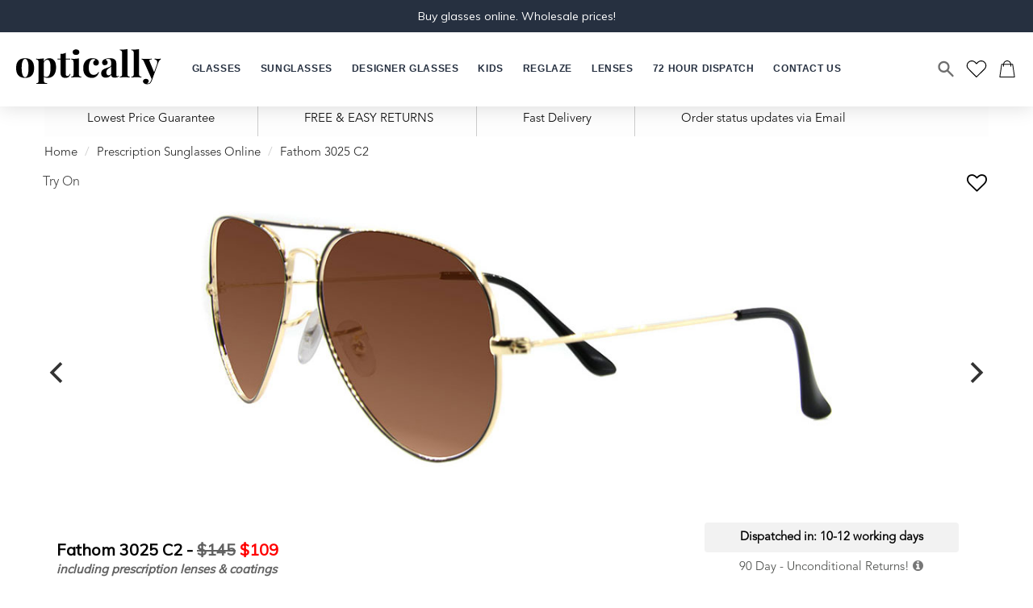

--- FILE ---
content_type: text/html
request_url: https://www.optically.ca/prescription-sunglasses/fathom-3025-c2.htm
body_size: 24743
content:
<!DOCTYPE html>


<html lang="en">
	<head>
		<!-- title, Meta, CSS, favicons, etc. -->

		<title>Fathom 3025 C2 - prescription sunglasses</title>

		<meta charset="utf-8">
		<meta http-equiv="X-UA-Compatible" content="IE=edge">
		<meta name="viewport" content="width=device-width, initial-scale=1, maximum-scale=1, user-scalable=no">
		<meta name="description" content="Fathom 3025 C2 - Buy Now! From a huge collection of prescription sunglasses. Optically.ca is the largest glasses store online that offers a wide range of prescription glasses, spectacles, designer frames, glasses and sunglasses for men and women of all age groups at lowest prices.">
		<meta name="keywords" content="fathom 3025 c2, prescription sunglasses, glasses online, designer glasses, prescription glasses, designer spectacles, prescription spectacles, designer frames">
		<meta name="author" content="">

		

		<link rel="canonical" href="http://www.optically.ca/other/fathom-3025-c2.htm" />

		

		<link rel="stylesheet" type="text/css" href="/lib/fancybox/jquery.fancybox.css" media="screen" />
		<link href="/lib/owl-carousel/owl.carousel.css" rel="stylesheet" type="text/css">
		<link href="/lib/owl-carousel/owl.theme.css" rel="stylesheet" type="text/css">
		<link rel="stylesheet" href="/css/flickity-docs.css" media="screen">
		<link rel="stylesheet" href="/css/zebra_tooltips.css" type="text/css">

		<script>
			function BuySunWORx(){
				document.frmBuySunWORx.submit();
			}
		</script>

<style>
.p0{padding:0}
#dvLoading{background:url(/images/loading_spinner.gif) no-repeat center center;height: 100px;width: 100px;position: fixed;z-index: 1000;left: 50%;top: 50%;margin: -25px 0 0 -25px;}
.pop_tabs1 .close{right: 33% !important;opacity:0.8}
</style>

		<div id="dvLoading"></div>

		<!--head-->
<link rel="preconnect" href="https://www.optically.ca">
<link rel="dns-prefetch" href="https://www.optically.ca">
<link href='https://fonts.gstatic.com' crossorigin rel='preconnect' />
<link rel="dns-prefetch" href="https://www.googletagmanager.com">
<link rel="dns-prefetch" href="//wchat.freshchat.com">

<link rel="icon" href="https://www.optically.ca/images/favicon.ico" type="image/x-icon">
<link href='https://fonts.googleapis.com/css?family=Muli:300,400&display=swap' rel='stylesheet' type='text/css'>
<link href="/lib/bootstrap/bootstrap.min.css?v=1" rel="stylesheet" type="text/css">
<link href="/css/font-awesome.min.css?v=1" rel="stylesheet" type="text/css">
<link href="/css/Allstyle.css?v=84" rel="stylesheet" type="text/css">
<link href="/css/override.css?v=1" rel="stylesheet" type="text/css">
<meta name="google-site-verification" content="i3qlf-zMVKXe-Sz8N-H6Rwqg1q3zfsaK66Z1I9hGdJc" />
<meta name="google-site-verification" content="P9t7U0msG5OnIb_T4Fuox4qI_w_Cvxgi4hnvIy3gqBI" /> 
<script>
function SubmitForm() {
if (document.frmSearch.txtSearchBox.value != "") {
document.frmSearch.action = document.frmSearch.action + document.frmSearch.txtSearchBox.value.replace(" ", "-");
document.frmSearch.submit();
}}
function SubmitResSearch()
{
if (document.FormSearch.txtSearchBox.value != "") {
document.FormSearch.action = document.FormSearch.action + document.FormSearch.txtSearchBox.value.replace(" ", "-");
document.FormSearch.submit();
}}
function SubmitForm2() {
document.frmTrackOrderLogin.submit();
}
</script>
<!-- Google Tag Manager -->
<script>(function(w,d,s,l,i){w[l]=w[l]||[];w[l].push({'gtm.start':
new Date().getTime(),event:'gtm.js'});var f=d.getElementsByTagName(s)[0],
j=d.createElement(s),dl=l!='dataLayer'?'&l='+l:'';j.async=true;j.src=
'https://www.googletagmanager.com/gtm.js?id='+i+dl;f.parentNode.insertBefore(j,f);
})(window,document,'script','dataLayer','GTM-MDM8C7F');</script>
<!-- End Google Tag Manager -->
<!-- Google tag (gtag.js) -->
<script defer src="https://www.googletagmanager.com/gtag/js?id=AW-859707516"></script>
<script defer>
  window.dataLayer = window.dataLayer || [];
  function gtag(){dataLayer.push(arguments);}
  gtag('js', new Date());

  gtag('config', 'AW-859707516');
</script>
<!-- Google tag (gtag.js) -->
<script defer src="https://www.googletagmanager.com/gtag/js?id=UA-92405820-1"></script>
<script defer>
  window.dataLayer = window.dataLayer || [];
  function gtag(){dataLayer.push(arguments);}
  gtag('js', new Date());

  gtag('config', 'UA-92405820-1');
</script>
<!--knowledge graph-->
<script type="application/ld+json">
{ "@context" : "https://schema.org",
"@type" : "Organization",
"name": "Optically Pty. Ltd.",
"url" : "https://www.optically.ca",
"logo": "https://www.optically.ca/images/logo.png",
"telephone": "3473050050",
"email": "support@optically.ca",
"address" : {
"@type" : "PostalAddress",
"StreetAddress": "15810 Ambler Drive, Unit 14, Mississauga, Ontario L4W 4J5"
},
"sameAs" : [
"https://twitter.com/OpticallyCA",
"https://www.facebook.com/Optically.ca/",
"https://www.pinterest.com/opticallyca/"
]
}
</script>
<link href="https://fonts.googleapis.com/css2?family=Roboto:wght@300;400;500;700&display=swap" rel="stylesheet">
<link href="/css/jquery-simple-mobilemenu-accordion.css" rel="stylesheet" type="text/css">
<link href="/js/slick-1.8.1/slick.css" rel="stylesheet" />
<link href="/css/desktopmenu.css?v=0.46" rel="stylesheet" type="text/css">
<style>
.Search__SearchBar{background-color:#fff;border:1px solid #ccc;border-radius: 50em;padding: 0.5rem;padding-inline: 2.35rem 2rem;}
.Search__Input{font-size:16px;padding: 1rem;outline: none;}
.Search__InputIconWrapper{margin-left:10px;}
@media screen and (max-width: 991px){
body{padding-top:56px !important;}
.Search__SearchBar{background-color:#fff;border:1px solid #ccc;border-radius: 50em;padding: 0.5rem;padding-inline: 2.35rem 1rem;}
.Search__Input{font-size:16px;padding:.4rem 0;outline: none;}
.Search__InputIconWrapper{margin-left:10px;}
.Search__InputIconWrapper .icon--search::before {background-position: 0 0px;background-size: 22px 21px;width: 22px;height: 22px;}
.searchMob .Search__Inner {padding: 5px 15px 5px;border:none;}
.hideSearch .Search__Inner {padding: 28px 15px 15px;}
.searchMob{visibility:visible;opacity:1;z-index:1;-webkit-transform: translateY(-5px);-ms-transform: translateY(-5px);transform: translateY(-5px);pointer-events: auto;}
.menu_up{top:0;}
.disply-in-line-block-ul li.mobSearchIcon{display:none;}
.hideSearch .searchMob{visibility:hidden;opacity:0;z-index:-1;display:none;}
.hideSearch .disply-in-line-block-ul li.mobSearchIcon{display:inline-block;}
}
img{aspect-ratio: auto;max-width: 100%;object-fit: cover;}
.logo-cap{position:relative;display: inline-block;}
.logo-cap .christmas-cap{position: absolute;top: 2px;left: -6px;width: 34px;height: 40px;z-index: 1;}
</style>
</head>
	
	<body id="page-category">
		<!-- Google Tag Manager (noscript) -->
		<noscript><iframe src="https://www.googletagmanager.com/ns.html?id=GTM-MDM8C7F"
		height="0" width="0" style="display:none;visibility:hidden"></iframe></noscript>
		<!-- End Google Tag Manager (noscript) -->
		<!-- Header Start-->
<div class="header Sticky">
        <div class="header-top hidden-xs hidden-sm text-center">
            <div class="header_txt">Buy glasses online. Wholesale prices!</div>
        </div>
        <!-- Menu Bar-->
<div id="Search" class="Search" aria-hidden="true">
	<div class="Search__Inner">
		<div class="Search__SearchBar">
			<form name="frmSearch" action="/cart/search.asp?CatName=" method="post" onSubmit="javascript:SubmitForm();" class="Search__Form">
				<input type="search" class="Search__Input Heading js-search-input" name="txtSearchBox" autocomplete="off" autocorrect="off" autocapitalize="off" placeholder="Search" autofocus>
				<input type="hidden" name="type" value="product">
				<div class="Search__InputIconWrapper"><i class="icon icon--search"></i></div>
			</form>
			<button id="SearchClose" onclick="toggleHidden('Search')" class="Search__Close Link Link--primary" data-action="close-search"><i class="icon icon--close Search__CloseIcon"></i></button>
		</div>
	</div>
</div>
        <div class="container-fluid hidden-xs hidden-sm p0">
            <div class="header-container hidden-xs hidden-sm">
                <header id="section-header" class="Header Header--logoLeft Header--withIcons Header--initialized">
                    <div class="Header__Wrapper">
                        <div class="Header__FlexItem Header__FlexItem--fill">
                            <nav class="Header__MainNav js-header-main-nav">
                                <ul class="HorizontalList HorizontalList--spacingExtraLoose">
                                    <li class="HorizontalList__Item js-header-nav-item">
                                        <a href="javascript:void(0)" class="Heading"><span class="Heading__Main">Glasses</span><span class="Header__LinkSpacer"></span></a>
                                        <div class="MegaMenu js-header-megamenu" aria-hidden="true">
                                        <button class="megaMenu__Close Icon-Wrapper--clickable"  aria-label="Close navigation"><i class="icon icon--close"></i></button>
                                            <div class="MegaMenu__Inner glasses-sub-menu container">
                                                <div class="row">
                                                    <div class="col">
                                                        <h4 class="MegaMenu__Title">All Eyeglasses</h4>
                                                        <div class="Linklist">
                                                            <a class="MegaMenu__SubLink Linklist__Item px-0" href="/prescription-glasses">All Glasses</a>
                                                            <a class="MegaMenu__SubLink Linklist__Item px-0" href="/womens-glasses">Women's Glasses</a>
                                                            <a class="MegaMenu__SubLink Linklist__Item px-0" href="/mens-glasses">Men's Glasses</a>
                                                            <a class="MegaMenu__SubLink Linklist__Item px-0" href="/kids-glasses">Kid's Glasses</a>
                                                            <a class="MegaMenu__SubLink Linklist__Item px-0" href="/designer-glasses">Designer Glasses</a>
                                                        </div>
                                                    </div>
                                                    <div class="col">
                                                        <h4 class="MegaMenu__Title">Frame Shape</h4>
                                                        <div class="Linklist">
                                                            <a class="MegaMenu__SubLink Linklist__Item" href="/round-glasses">Round Glasses</a>
                                                            <a class="MegaMenu__SubLink Linklist__Item" href="/rectangular-glasses">Rectangular Glasses</a>
                                                            <a class="MegaMenu__SubLink Linklist__Item" href="/square-glasses">Square Glasses</a>
                                                            <a class="MegaMenu__SubLink Linklist__Item" href="/aviator-glasses">Aviator Glasses</a>
                                                            <a class="MegaMenu__SubLink Linklist__Item" href="/cat-eye-glasses">Cat Eye Glasses</a>
                                                            <a class="MegaMenu__SubLink Linklist__Item" href="/oval-glasses">Oval Glasses</a>
                                                            <a class="MegaMenu__SubLink Linklist__Item" href="/oversized-glasses">Oversized Glasses</a>
                                                            <a class="MegaMenu__SubLink Linklist__Item" href="/browbar-glasses">Browbar Glasses</a>
                                                        </div>
                                                    </div>
                                                    <div class="col-md-4">
                                                        <h4 class="MegaMenu__Title">Frame Colour</h4>
                                                        <div class="row">
															<div class="col-md-6">
																<div class="Linklist">
																	<a class="MegaMenu__SubLink menu-icon-link" href="/transparent-glasses"><span class="menu-icon icon-by-shape"><img src="/images/colours/transparent.jpg" alt="Transparent"></span><span class="menu-icon-text">Transparent</span></a>
																	<a class="MegaMenu__SubLink menu-icon-link" href="/clear-glasses"><span class="menu-icon icon-by-shape"><img src="/images/colours/clear.jpg" alt="Clear"></span><span class="menu-icon-text">Clear</span></a>
																	<a class="MegaMenu__SubLink menu-icon-link" href="/black-glasses"><span class="menu-icon icon-by-shape"><img src="/images/colours/black.jpg" alt="Black"></span><span class="menu-icon-text">Black</span></a>
																	<a class="MegaMenu__SubLink menu-icon-link" href="/brown-glasses"><span class="menu-icon icon-by-shape"><img src="/images/colours/brown.jpg" alt="Brown"></span><span class="menu-icon-text">Brown</span></a>
																	<a class="MegaMenu__SubLink menu-icon-link" href="/tortoiseshell-glasses"><span class="menu-icon icon-by-shape"><img src="/images/colours/tortoiseshell.jpg" alt="Tortoiseshell"></span><span class="menu-icon-text">Tortoiseshell</span></a>
																	<a class="MegaMenu__SubLink menu-icon-link" href="/grey-glasses"><span class="menu-icon icon-by-shape"><img src="/images/colours/grey.jpg" alt="Grey"></span><span class="menu-icon-text">Grey</span></a>
																</div>
															</div>
															<div class="col-md-6">
																<div class="Linklist">
																	<a class="MegaMenu__SubLink menu-icon-link" href="/gunmetal-glasses"><span class="menu-icon icon-by-shape"><img src="/images/colours/gunmetal.jpg" alt="Gunmetal"></span><span class="menu-icon-text">Gunmetal</span></a>
																	<a class="MegaMenu__SubLink menu-icon-link" href="/multi-coloured-glasses"><span class="menu-icon icon-by-shape"><img src="/images/colours/multi-coloured.jpg" alt="Multi-coloured"></span><span class="menu-icon-text">Multi-coloured</span></a>
																	<a class="MegaMenu__SubLink menu-icon-link" href="/gold-glasses"><span class="menu-icon icon-by-shape"><img src="/images/colours/gold.jpg" alt="Transparent"></span><span class="menu-icon-text">Gold</span></a>
																	<a class="MegaMenu__SubLink menu-icon-link" href="/pink-glasses"><span class="menu-icon icon-by-shape"><img src="/images/colours/pink.jpg" alt="Clear"></span><span class="menu-icon-text">Pink</span></a>
																	<a class="MegaMenu__SubLink menu-icon-link" href="/blue-glasses"><span class="menu-icon icon-by-shape"><img src="/images/colours/black.jpg" alt="Black"></span><span class="menu-icon-text">Blue</span></a>
																</div>
															</div>
                                                        </div>
                                                    </div>
                                                    <div class="col">
                                                        <h4 class="MegaMenu__Title">Frame Material</h4>
                                                        <div class="Linklist">
                                                            <a class="MegaMenu__SubLink Linklist__Item" href="/acetate-glasses">Acetate Glasses</a>
                                                            <a class="MegaMenu__SubLink Linklist__Item" href="/metal-glasses">Metal Glasses</a>
                                                            <a class="MegaMenu__SubLink Linklist__Item" href="/titanium-glasses">Titanium Glasses</a>
                                                            <a class="MegaMenu__SubLink Linklist__Item" href="/wooden-glasses">Wooden Glasses</a>
                                                        </div>
                                                    </div>
                                                </div>
                                            </div>
                                            <div>
                                                <div class="editorial__container">
                                                    <div class="container">
                                                        <div class="carousel__header">
                                                            Frame Style
                                                        </div>
                                                        <div id="menuGlassesElem">
                                                            <div id="menuGlassesOuter">
                                                                <div id="menuGlassesInner" class="menu-carousel text-center menuGlassesVariable-width">
                                                                    <a href="/full-rimmed-glasses" class="menu-carousel-item first-child">
                                                                        <img src="/images/menu-glasses/full-rimmed-menu-glasses.png" alt="Full Rimmed" />
                                                                        <span class="slide-title">Full Rimmed</span>
                                                                    </a>
                                                                    <a href="/semi-rimless-glasses" class="menu-carousel-item">
                                                                        <img src="/images/menu-glasses/semi-rimmed-menu-glasses.png" alt="Semi Rimmed" />
                                                                        <span class="slide-title">Semi Rimmed</span>
                                                                    </a>
                                                                    <a href="/rimless-glasses" class="menu-carousel-item">
                                                                        <img src="/images/menu-glasses/rimless-menu-glasses.png" alt="Rimless" />
                                                                        <span class="slide-title">Rimless</span>
                                                                    </a>
                                                                </div>
                                                            </div>
                                                        </div>
                                                    </div>
                                                </div>
                                            </div>
                                        </div>
                                    </li>
                                    <li class="HorizontalList__Item js-header-nav-item">
                                        <a href="javascript:void(0)" class="Heading"><span class="Heading__Main">Sunglasses</span><span class="Header__LinkSpacer"></span></a>
                                        <div class="MegaMenu js-header-megamenu" aria-hidden="true">
                                        <button class="megaMenu__Close Icon-Wrapper--clickable"  aria-label="Close navigation"><i class="icon icon--close"></i></button>
                                            <div class="MegaMenu__Inner sunglasses-sub-menu container">
                                                <div class="row">
                                                    <div class="col">
                                                        <h4 class="MegaMenu__Title">All Sunglasses</h4>
                                                        <div class="Linklist">
                                                            <a class="MegaMenu__SubLink Linklist__Item" href="/prescription-sunglasses">All Sunglasses</a>
                                                            <a class="MegaMenu__SubLink Linklist__Item" href="/womens-sunglasses">Women's Sunglasses</a>
                                                            <a class="MegaMenu__SubLink Linklist__Item" href="/mens-sunglasses">Men's Sunglasses</a>
                                                            <a class="MegaMenu__SubLink Linklist__Item" href="/kids-sunglasses">Kids' Sunglasses</a>
                                                            <a class="MegaMenu__SubLink Linklist__Item" href="/designer-sunglasses">Designer Sunglasses</a>
                                                        </div>
                                                    </div>
                                                    <div class="col">
                                                        <h4 class="MegaMenu__Title">Sunglasses Style</h4>
                                                        <div class="Linklist">
                                                            <a class="MegaMenu__SubLink Linklist__Item" href="/aviator-sunglasses">Aviator Sunglasses</a>
                                                            <a class="MegaMenu__SubLink Linklist__Item" href="/round-sunglasses">Round Sunglasses</a>
                                                            <a class="MegaMenu__SubLink Linklist__Item" href="/rectangular-sunglasses">Rectangular Sunglasses</a>
                                                            <a class="MegaMenu__SubLink Linklist__Item" href="/wayfarer-sunglasses">Wayfarer Sunglasses</a>
                                                            <a class="MegaMenu__SubLink Linklist__Item" href="/oversized-sunglasses">Oversized Sunglasses</a>
                                                            <a class="MegaMenu__SubLink Linklist__Item" href="/cat-eye-sunglasses">Cat Eye Sunglasses</a>
                                                            <a class="MegaMenu__SubLink Linklist__Item" href="/square-sunglasses">Square Sunglasses</a>
                                                            <a class="MegaMenu__SubLink Linklist__Item" href="/browbar-sunglasses">Browbar Sunglasses</a>
                                                            <a class="MegaMenu__SubLink Linklist__Item" href="/double-bridge-sunglasses">Double Bridge Sunglasses</a>
                                                            <a class="MegaMenu__SubLink Linklist__Item" href="/rimless-sunglasses">Rimless Sunglasses</a>
                                                            <a class="MegaMenu__SubLink Linklist__Item" href="/geometric-sunglasses">Geometric Sunglasses</a>
                                                            <a class="MegaMenu__SubLink Linklist__Item" href="/keyhole-sunglasses">Keyhole Sunglasses</a>
                                                        </div>
                                                    </div>
                                                    <div class="col">
                                                        <h4 class="MegaMenu__Title">Sunglasses Colour</h4>
                                                        <div class="Linklist">
                                                            <a class="MegaMenu__SubLink menu-icon-link" href="/black-sunglasses"><span class="menu-icon icon-by-shape"><img src="/images/colours/black.jpg" alt="Black"></span><span class="menu-icon-text">Black</span></a>
                                                            <a class="MegaMenu__SubLink menu-icon-link" href="/pink-sunglasses"><span class="menu-icon icon-by-shape"><img src="/images/colours/pink.jpg" alt="Pink"></span><span class="menu-icon-text">Pink</span></a>
                                                            <a class="MegaMenu__SubLink menu-icon-link" href="/red-sunglasses"><span class="menu-icon icon-by-shape"><img src="/images/colours/red.jpg" alt="Red"></span><span class="menu-icon-text">Red</span></a>
                                                            <a class="MegaMenu__SubLink menu-icon-link" href="/yellow-sunglasses"><span class="menu-icon icon-by-shape"><img src="/images/colours/yellow.jpg" alt="Yellow"></span><span class="menu-icon-text">Yellow</span></a>
                                                            <a class="MegaMenu__SubLink menu-icon-link" href="/blue-sunglasses"><span class="menu-icon icon-by-shape"><img src="/images/colours/blue.jpg" alt="Blue"></span><span class="menu-icon-text">Blue</span></a>
                                                            <a class="MegaMenu__SubLink menu-icon-link" href="/green-sunglasses"><span class="menu-icon icon-by-shape"><img src="/images/colours/green.jpg" alt="Green"></span><span class="menu-icon-text">Green</span></a>
                                                        </div>
                                                    </div>
                                                    <div class="col">
                                                        <h4 class="MegaMenu__Title">Sunglasses Material</h4>
                                                        <div class="Linklist">
                                                            <a class="MegaMenu__SubLink Linklist__Item" href="/acetate-sunglasses">Acetate Sunglasses</a>
                                                            <a class="MegaMenu__SubLink Linklist__Item" href="/metal-sunglasses">Metal Sunglasses</a>
                                                            <a class="MegaMenu__SubLink Linklist__Item" href="/titanium-sunglasses">Titanium Sunglasses</a>
                                                        </div>
                                                    </div>
                                                    <div class="col">
                                                        <h4 class="MegaMenu__Title">Sunglasses Lenses</h4>
                                                        <div class="Linklist">
                                                            <a class="MegaMenu__SubLink Linklist__Item" href="/polarised-sunglasses">Polarised Sunglasses</a>
                                                            <a class="MegaMenu__SubLink Linklist__Item" href="/tinted-sunglasses">Tinted Sunglasses</a>
                                                            <a class="MegaMenu__SubLink Linklist__Item" href="/transition-sunglasses">Transition Sunglasses</a>
                                                            <a class="MegaMenu__SubLink Linklist__Item" href="/mirrored-sunglasses">Mirrored Sunglasses</a>
                                                        </div>
                                                    </div>
                                                </div>
                                            </div>
                                            <div>
                                                <div class="editorial__container">
                                                    <div class="container">
                                                        <div class="carousel__header">Frame Style</div>
                                                        <div id="menuSunGlassesElem">
                                                            <div id="menuSunGlassesOuter">
                                                                <div id="menuSunGlassesInner" class="menu-carousel text-center menuSunGlassesVariable-width">
                                                                    <a href="/clubmaster-sunglasses" class="menu-carousel-item">
                                                                        <img src="/images/menu-glasses/clubmaster-menu-sunglasses.png" alt="Clubmaster" />
                                                                        <span class="slide-title">Clubmaster</span>
                                                                    </a>
                                                                    <a href="/aviator-sunglasses" class="menu-carousel-item">
                                                                        <img src="/images/menu-glasses/aviator-menu-sunglasses.png" alt="Aviator" />
                                                                        <span class="slide-title">Aviator</span>
                                                                    </a>
                                                                    <a href="/cat-eye-sunglasses" class="menu-carousel-item">
                                                                        <img src="/images/menu-glasses/cat-eye-menu-sunglasses.png" alt="Cat Eye" />
                                                                        <span class="slide-title">Cat Eye</span>
                                                                    </a>
                                                                    <a href="/round-sunglasses" class="menu-carousel-item">
                                                                        <img src="/images/menu-glasses/round-menu-sunglasses.png" alt="Round" />
                                                                        <span class="slide-title">Round</span>
                                                                    </a>
                                                                    <a href="/square-sunglasses" class="menu-carousel-item">
                                                                        <img src="/images/menu-glasses/square-menu-sunglasses.png" alt="Square" />
                                                                        <span class="slide-title">Square</span>
                                                                    </a>
                                                                    <a href="/rectangular-sunglasses" class="menu-carousel-item">
                                                                        <img src="/images/menu-glasses/rectangle-menu-sunglasses.png" alt="Rectangle" />
                                                                        <span class="slide-title">Rectangle</span>
                                                                    </a>
                                                                    <a href="/oval-sunglasses" class="menu-carousel-item">
                                                                        <img src="/images/menu-glasses/oval-menu-sunglasses.png" alt="Oval" />
                                                                        <span class="slide-title">Oval</span>
                                                                    </a>
                                                                    <a href="/wayfarer-sunglasses" class="menu-carousel-item">
                                                                        <img src="/images/menu-glasses/wayfarer-menu-sunglasses.png" alt="Wayfarer" />
                                                                        <span class="slide-title">Wayfarer</span>
                                                                    </a>
                                                                </div>
                                                            </div>
                                                        </div>
                                                    </div>
                                                </div>
                                            </div>
                                        </div>
                                    </li>
                                    <li class="HorizontalList__Item js-header-nav-item">
                                        <a href="javascript:void(0)" class="Heading"><span class="Heading__Main">Designer Glasses</span><span class="Header__LinkSpacer"></span></a>
                                        <div class="MegaMenu js-header-megamenu" aria-hidden="true">
                                        <button class="megaMenu__Close Icon-Wrapper--clickable"  aria-label="Close navigation"><i class="icon icon--close"></i></button>
                                            <div class="MegaMenu__Inner glasses-sub-menu container">
                                                <div class="row">
                                                    <div class="col-md-3">
                                                        <h4 class="MegaMenu__Title">Designer Glasses</h4>
                                                        <div class="Linklist">
                                                            <a class="MegaMenu__SubLink Linklist__Item" href="/designer-glasses">All Designer Glasses</a>
                                                            <a class="MegaMenu__SubLink Linklist__Item" href="/womens-designer-glasses">Women's Designer Glasses</a>
                                                            <a class="MegaMenu__SubLink Linklist__Item" href="/mens-designer-glasses">Men's Designer Glasses</a>
                                                        </div>
                                                    </div>
                                                    <div class="col-md-3">
                                                        <h4 class="mb-y mt-0 MegaMenu__Title">Designer Brands</h4>
                                                        <div class="Linklist">
															<a class="MegaMenu__SubLink Linklist__Item" href="/brands.htm">All Designer Brands</a>
                                                            <a class="MegaMenu__SubLink Linklist__Item" href="/carolina-herrera-glasses">Carolina Herrera</a>
                                                            <a class="MegaMenu__SubLink Linklist__Item" href="/brand-carrera">Carrera</a>
															<a class="MegaMenu__SubLink Linklist__Item" href="/brand-carrera-ducati">Carrera Ducati</a>
															<a class="MegaMenu__SubLink Linklist__Item" href="/brand-fossil">Fossil</a>
                                                            <a class="MegaMenu__SubLink Linklist__Item" href="/brand-hugo-boss">Hugo Boss</a>
                                                            <a class="MegaMenu__SubLink Linklist__Item" href="/brand-jimmy-choo">Jimmy Choo</a>
                                                            <a class="MegaMenu__SubLink Linklist__Item" href="/brand-kate-spade">Kate Spade New York</a>
                                                            <a class="MegaMenu__SubLink Linklist__Item" href="/marc-jacobs-glasses">Marc Jacobs</a>
															<a class="MegaMenu__SubLink Linklist__Item" href="/brand-seventh-street">Seventh Street</a>
                                                            <a class="MegaMenu__SubLink Linklist__Item" href="/brand-tommy-hilfiger">Tommy Hilfiger</a>
                                                        </div>
                                                    </div>
                                                    <div class="col-md-6">
                                                        <ul class="brand-menu-list d-flex justify-content-between flex-wrap">
															<li><a href="/carolina-herrera-glasses"><img src="/images/home-brands-logo/carolina-herrera.svg"  alt="carolina herrera" /></a></li>
															<li><a href="/brand-carrera"><img src="/images/home-brands-logo/carrera.svg"  alt="carrera" /></a></li>
															<li><a href="/brand-carrera-ducati"><img src="/images/home-brands-logo/careera-ducati.svg?=v1"  alt="carrera ducati" /></a></li>
															<li><a href="/brand-fossil"><img src="/images/home-brands-logo/fossil.svg?=v1"  alt="Fossil" /></a></li>
															<li><a href="/brand-hugo-boss"><img src="/images/home-brands-logo/hugo-boss.svg"  alt="Hugo Boss" /></a></li>
															<li><a href="/brand-jimmy-choo"><img src="/images/home-brands-logo/jimmy-choo.svg"  alt="Jimmy Choo" /></a></li>
															<li><a href="/brand-kate-spade"><img src="/images/home-brands-logo/kate-spade.svg"  alt="Kate Spade" /></a></li>
															<li><a href="/marc-jacobs-glasses"><img src="/images/home-brands-logo/marc-jacobs.svg"  alt="Marc Jacobs" /></a></li>
															<li><a href="/brand-seventh-street"><img src="/images/home-brands-logo/seventh-street.svg?=v1"  alt="Seventh Street" /></a></li>
															<li><a href="/brand-tommy-hilfiger"><img src="/images/home-brands-logo/tommy.svg"  alt="Tommy Hilfiger" /></a></li>
														</ul>
                                                    </div>
                                                </div>
                                            </div>
                                        </div>
                                    </li>
									<li class="dropdownMenu HorizontalList__Item" style="position:relative">
                                        <a href="javascript:void(0)" class="toggle-submenu Heading" role="button"><span class="Heading__Main">Kids</span><span class="Header__LinkSpacer"></span></a>
										<ul class="dropdown-menu deskTopsubmenu">
											<li><a href="/kids-glasses">Kids Glasses</a></li>
											<li><a href="/kids-sunglasses">Kids Sunglasses</a></li>
										</ul>
                                    </li>
									<li class="HorizontalList__Item">
                                        <a href="/reglaze-glasses.htm" class="Heading"><span class="Heading__Main">Reglaze</span><span class="Header__LinkSpacer"></span></a>
                                    </li>
									<li class="HorizontalList__Item js-header-nav-item">
                                        <a href="javascript:void(0)" class="Heading"><span class="Heading__Main">Lenses</span><span class="Header__LinkSpacer"></span></a>
                                        <div class="MegaMenu js-header-megamenu" aria-hidden="true">
                                        <button class="megaMenu__Close Icon-Wrapper--clickable"  aria-label="Close navigation"><i class="icon icon--close"></i></button>
                                            <div class="MegaMenu__Inner container">
                                                <div class="row">
                                                    <div class="col-md-3">
                                                        <h4 class="MegaMenu__Title">Lens Use</h4>
                                                        <div class="Linklist">
                                                            <a class="MegaMenu__SubLink Linklist__Item" href="/blue-light-glasses">Computer Use / Blue Light Lenses</a>
                                                            <a class="MegaMenu__SubLink Linklist__Item" href="/progressive-glasses">Progressive Lenses</a>
                                                            <a class="MegaMenu__SubLink Linklist__Item" href="/bifocal-glasses">Bifocal Lenses</a>
                                                            <a class="MegaMenu__SubLink Linklist__Item" href="/distance-use-glasses">Distance Use Lenses</a>
                                                            <a class="MegaMenu__SubLink Linklist__Item" href="/reading-glasses">Reading Glasses</a>
                                                        </div>
                                                    </div>
                                                    <div class="col-md-3">
														<div class="text-center">
															<div class="MegaMenu__PushImageWrapper AspectRatio" style="--aspect-ratio: 1.5">
																<img src="/images/mega-menu/computer-glasses-menu-banner.jpg" class="img-responsive">
															</div>
															<div class="MegaMenu__PushText"><p class="MegaMenu__PushHeading">Computer Lenses</p></div>
															<a href="/blue-light-glasses" class="Button Button--secondary-dark">Shop Now</a>
														</div>
													</div>
													<div class="col-md-3">
														<div class="text-center">
															<div class="MegaMenu__PushImageWrapper AspectRatio" style="--aspect-ratio: 1.5">
																<img src="/images/mega-menu/reading-glasses-menu-banner.jpg" class="img-responsive">
															</div>
															<div class="MegaMenu__PushText"><p class="MegaMenu__PushHeading">Reading Lenses</p></div>
															<a href="/reading-glasses" class="Button Button--secondary-dark">Shop Now</a>
														</div>
													</div>
													<div class="col-md-3">
														<div class="text-center">
															<div class="MegaMenu__PushImageWrapper AspectRatio" style="--aspect-ratio: 1.5">
																<img src="/images/mega-menu/progressive-glasses-menu-banner.jpg" class="img-responsive">
															</div>
															<div class="MegaMenu__PushText"><p class="MegaMenu__PushHeading">Progressive Lenses</p></div>
															<a href="/progressive-glasses" class="Button Button--secondary-dark">Shop Now</a>
														</div>
													</div>
                                                </div>
                                            </div>
                                        </div>
                                    </li>
									<li class="HorizontalList__Item">
                                        <a href="/glasses/72-hour-dispatch.htm" class="Heading"><span class="Heading__Main">72 Hour Dispatch</span><span class="Header__LinkSpacer"></span></a>
                                    </li>
                                    <li class="HorizontalList__Item">
                                        <a href="/contact-us.htm" class="Heading"><span class="Heading__Main">Contact us</span><span class="Header__LinkSpacer"></span></a>
                                    </li>
                                </ul>
                            </nav>
                        </div>
                        <div class="Header__FlexItem Header__FlexItem--logo">
                            <div class="Header__Logo">
                                <a href="/" class="Header__LogoLink logo-cap">
                                    <img class="Header__LogoImage Header__LogoImage--primary" src="/images/optically-logo-black.svg" width="300" height="86" alt="Optically" />
									 <!--<span class="christmas-cap"><img src="/images/santa-cap.png" alt="" class="img-responsive"></span>-->
                                </a>
                            </div>
                        </div>
                        <div class="Header__FlexItem Header__FlexItem--fill last-child">
                            <a href="javascript:void(0)" class="Header__Icon Icon-Wrapper Icon-Wrapper--clickable " data-action="toggle-search" aria-label="Search" onclick="toggleHidden('Search')">
                            <i class="icon icon--search"></i>
                            <p class="Header__IconText">Search</p>
                            </a>
                            <a href="/wish-list.htm" class="Header__Icon Icon-Wrapper Icon-Wrapper--clickable">
                            <i class="icon icon--favorite-empty"></i>
							<div id="headerWishListTotal"  style="visibility: hidden;"  class="fav_count">-1</div>
                            </a>
                            <a href="/view-cart.htm" class="Header__Icon Icon-Wrapper Icon-Wrapper--clickable">
                            <i class="icon icon--bag"></i>
							
                            </a>
                        </div>
                    </div>
                </header>
            </div>
        </div>
        <!-- Menu Bar-->
        <!--Menu Bar Mobiles-->
        <div class="col-lg-12">
            <div class="visible-sm visible-xs menu_up">
                <div class="black_patch">Buy glasses online. Wholesale prices!</div>
                <a href="/" class="mobile-logoblock logo-cap"><img src="/images/optically-logo-black.svg" alt="Optically" width="300" height="86" class="mobi_logo"><!--<span class="christmas-cap" style="top: 9px;left: -6px;width: 30px;"><img src="/images/santa-cap.png" alt="" class="img-responsive"></span>--></a>
                <div class="clearfix"></div>
                <div class="nav-items hidden-lg hidden-md" style="position:absolute;margin: 0 auto;right: 0;top:49px;">
                    <!-- /dl-menuwrapper -->
                    <!--Mobile menu-->
                    <ul class="mobile_menu">
                        <li>
                            <a href="javascript:void(0)">Glasses</a>
                            <ul class="submenu">
                                <li><a href="/prescription-glasses">All Glasses</a></li>
                                <li><a href="/womens-glasses">Women's Glasses</a></li>
                                <li><a href="/mens-glasses">Men's Glasses</a></li>
                                <li><a href="/kids-glasses">Kid's Glasses</a></li>
                                <li><a href="/designer-glasses">Designer Glasses</a></li>
                                <li>
                                    <a href="javascript:void(0)">Shop by Frame Shape</a>
                                    <ul class="submenu">
                                        <li><a href="/round-glasses">Round Glasses</a> </li>
                                        <li><a href="/rectangular-glasses">Rectangular Glasses</a></li>
                                        <li><a href="/square-glasses">Square Glasses</a></li>
                                        <li><a href="/aviator-glasses">Aviator Glasses</a></li>
                                        <li><a href="/cat-eye-glasses">Cat Eye Glasses</a></li>
                                        <li><a href="/oval-glasses">Oval Glasses</a></li>
                                        <li><a href="/oversized-glasses">Oversized Glasses</a></li>
                                        <li><a href="/browbar-glasses">Browbar Glasses</a></li>
                                    </ul>
                                </li>
                                <li>
                                    <a href="javascript:void(0)">Shop by Frame Material</a>
                                    <ul class="submenu">
                                        <li><a href="/acetate-glasses">Acetate Glasses</a></li>
                                        <li><a href="/metal-glasses">Metal Glasses</a></li>
                                        <li><a href="/titanium-glasses">Titanium Glasses</a></li>
                                        <li><a href="/wooden-glasses">Wooden Glasses</a></li>
                                    </ul>
                                </li>
                                <li>
                                    <a href="javascript:void(0)">Shop by Frame Style</a>
                                    <ul class="submenu">
                                        <li><a href="/full-rimmed-glasses">Full Rimmed Glasses</a></li>
                                        <li><a href="/semi-rimless-glasses">Semi Rimmed Glasses</a></li>
                                        <li><a href="/rimless-glasses">Rimless Glasses</a></li>
                                    </ul>
                                </li>
                                <li>
                                    <a href="javascript:void(0)">Shop by Frame Colour</a>
                                    <ul class="submenu">
                                        <li><a href="/transparent-glasses" class="menu-icon-link"><span class="menu-icon icon-by-shape"><img src="/images/colours/transparent.jpg" alt="Transparent"></span><span class="menu-icon-text">Transparent</span></a></li>
                                        <li><a href="/clear-glasses" class="menu-icon-link"><span class="menu-icon icon-by-shape"><img src="/images/colours/clear.jpg" alt="Clear"></span><span class="menu-icon-text">Clear</span></a></li>
                                        <li><a href="/black-glasses" class="menu-icon-link"><span class="menu-icon icon-by-shape"><img src="/images/colours/black.jpg" alt="Black"></span><span class="menu-icon-text">Black</span></a></li>
                                        <li><a href="/brown-glasses" class="menu-icon-link"><span class="menu-icon icon-by-shape"><img src="/images/colours/brown.jpg" alt="Brown"></span><span class="menu-icon-text">Brown</span></a></li>
                                        <li><a href="/tortoiseshell-glasses" class="menu-icon-link"><span class="menu-icon icon-by-shape"><img src="/images/colours/tortoiseshell.jpg" alt="Tortoiseshell"></span><span class="menu-icon-text">Tortoiseshell</span></a></li>
                                        <li><a href="/grey-glasses" class="menu-icon-link"><span class="menu-icon icon-by-shape"><img src="/images/colours/grey.jpg" alt="Grey"></span><span class="menu-icon-text">Grey</span></a></li>
                                        <li><a href="/gunmetal-glasses" class="menu-icon-link"><span class="menu-icon icon-by-shape"><img src="/images/colours/gunmetal.jpg" alt="Gunmetal"></span><span class="menu-icon-text">Gunmetal</span></a></li>
                                        <li><a href="/multi-coloured-glasses" class="menu-icon-link"><span class="menu-icon icon-by-shape"><img src="/images/colours/multi-coloured.jpg" alt="Multi-coloured"></span><span class="menu-icon-text">Multi-coloured</span></a></li>
										<li><a class="menu-icon-link" href="/gold-glasses"><span class="menu-icon icon-by-shape"><img src="/images/colours/gold.jpg" alt="Transparent"></span><span class="menu-icon-text">Gold</span></a></li>
										<li><a class="menu-icon-link" href="/pink-glasses"><span class="menu-icon icon-by-shape"><img src="/images/colours/pink.jpg" alt="Clear"></span><span class="menu-icon-text">Pink</span></a></li>
										<li><a class="menu-icon-link" href="/blue-glasses"><span class="menu-icon icon-by-shape"><img src="/images/colours/black.jpg" alt="Black"></span><span class="menu-icon-text">Blue</span></a></li>
                                    </ul>
                                </li>                                
                            </ul>
                        </li>
                        <li>
                            <a href="javascript:void(0)">Sunglasses</a>
                            <ul class="submenu">
                                <li><a href="/prescription-sunglasses">All Sunglasses</a></li>
                                <li><a href="/womens-sunglasses">Women's Sunglasses</a></li>
                                <li><a href="/mens-sunglasses">Men's Sunglasses</a></li>
                                <li><a href="/kids-sunglasses">Kid's Sunglasses</a></li>
                                <li>
                                    <a href="javascript:void(0)">Shop by Style</a>
                                    <ul class="submenu">
                                        <li><a href="/aviator-sunglasses">Aviator Sunglasses</a> </li>
                                        <li><a href="/round-sunglasses">Round Sunglasses</a></li>
                                        <li><a href="/rectangular-sunglasses">Rectangular Sunglasses</a></li>
                                        <li><a href="/wayfarer-sunglasses">Wayfarer Sunglasses</a></li>
                                        <li><a href="/oversized-sunglasses">Oversized Sunglasses</a></li>
                                        <li><a href="/Cat-eye-sunglasses">Cat Eye Sunglasses</a></li>
                                        <li><a href="/square-sunglasses">Square Sunglasses</a></li>
                                        <li><a href="/browbar-sunglasses">Browbar Sunglasses</a></li>
                                        <li><a href="/double-bridge-sunglasses">Double Bridge Sunglasses</a></li>
                                        <li><a href="/rimless-sunglasses">Rimless Sunglasses</a></li>
                                        <li><a href="/geometric-sunglasses">Geometric Sunglasses</a></li>
                                        <li><a href="/keyhole-sunglasses">Keyhole Sunglasses</a></li>
                                    </ul>
                                </li>
                                <li>
                                    <a href="javascript:void(0)">Shop by Material</a>
                                    <ul class="submenu">
                                        <li><a href="/acetate-sunglasses">Acetate Sunglasses</a></li>
                                        <li><a href="/metal-sunglasses">Metal Sunglasses</a></li>
                                        <li><a href="/titanium-sunglasses">Titanium Sunglasses</a></li>
                                    </ul>
                                </li>
                                <li>
                                    <a href="javascript:void(0)">Shop by Colour</a>
                                    <ul class="submenu">
                                        <li><a href="/black-sunglasses" class="menu-icon-link"><span class="menu-icon icon-by-shape"><img src="/images/colours/black.jpg" alt="Black"></span><span class="menu-icon-text">Black</span></a></li>
                                        <li><a href="/pink-sunglasses" class="menu-icon-link"><span class="menu-icon icon-by-shape"><img src="/images/colours/pink.jpg" alt="Pink"></span><span class="menu-icon-text">Pink</span></a></li>
                                        <li><a href="/red-sunglasses" class="menu-icon-link"><span class="menu-icon icon-by-shape"><img src="/images/colours/red.jpg" alt="Red"></span><span class="menu-icon-text">Red</span></a></li>
                                        <li><a href="/yellow-sunglasses" class="menu-icon-link"><span class="menu-icon icon-by-shape"><img src="/images/colours/yellow.jpg" alt="Yellow"></span><span class="menu-icon-text">Yellow</span></a></li>
                                        <li><a href="/blue-sunglasses" class="menu-icon-link"><span class="menu-icon icon-by-shape"><img src="/images/colours/blue.jpg" alt="Blue"></span><span class="menu-icon-text">Blue</span></a></li>
                                        <li><a href="/green-sunglasses" class="menu-icon-link"><span class="menu-icon icon-by-shape"><img src="/images/colours/green.jpg" alt="Green"></span><span class="menu-icon-text">Green</span></a></li>
                                    </ul>
                                </li>
                                <li>
                                    <a href="javascript:void(0)">Shop by Lenses</a>
                                    <ul class="submenu">
                                        <li><a href="/polarised-sunglasses">Polarised Sunglasses</a></li>
                                        <li><a href="/tinted-sunglasses">Tinted Sunglasses</a></li>
                                        <li><a href="/transition-sunglasses">Transition Sunglasses</a></li>
                                        <li><a href="/mirrored-sunglasses">Mirrored Sunglasses</a></li>
                                    </ul>
                                </li>
                            </ul>
                        </li>
                        <li>
                            <a href="javascript:void(0)">Designer Glasses</a>
                            <ul class="submenu">
                                <li><a href="/designer-glasses">All Designer Glasses</a></li>
                                <li><a href="/womens-designer-glasses">Women's Designer Glasses</a></li>
                                <li><a href="/mens-designer-glasses">Men's Designer Glasses</a></li>
                                <li><a href="/brands.htm">All Designer Brands</a></li>
                                <li>
                                    <a href="javascript:void(0)">Shop by Brands</a>
                                    <ul class="submenu">
                                        <li><a href="/carolina-herrera-glasses">Carolina Herrera</a></li>
                                        <li><a href="/brand-carrera">Carrera</a></li>
										<li><a href="/brand-carrera-ducati">Carrera Ducati</a></li>
										<li><a href="/brand-fossil">Fossil</a></li>
                                        <li><a href="/brand-hugo-boss">Hugo Boss</a></li>
                                        <li><a href="/brand-jimmy-choo">Jimmy Choo</a></li>
                                        <li><a href="/brand-kate-spade">Kate Spade New York</a></li>
                                        <li><a href="/marc-jacobs-glasses">Marc Jacobs</a></li>
										<li><a href="/brand-seventh-street">Seventh Street</a></li>
                                        <li><a href="/brand-tommy-hilfiger">Tommy Hilfiger</a></li>
                                    </ul>
                                </li>
                            </ul>
                        </li>
                        <li><a href="javascript:void(0)">Kids</a>
							<ul class="submenu">
								<li><a href="/kids-glasses">Kids Glasses</a></li>
								<li><a href="/kids-sunglasses">Kids Sunglasses</a></li>
                            </ul>
						</li>
						<li><a href="javascript:void(0)">Lenses</a>
							<ul class="submenu">
							<li>
                                    <a href="javascript:void(0)">Shop by Lens Use</a>
                                    <ul class="submenu">
                                        <li><a href="/blue-light-glasses">Computer Use / Blue Light Lenses</a></li>
                                        <li><a href="/progressive-glasses">Progressive Lenses</a></li>
                                        <li><a href="/bifocal-glasses">Bifocal Lenses</a></li>
                                        <li><a href="/distance-use-glasses">Distance Use Lenses</a></li>
                                        <li><a href="/reading-glasses">Reading Glasses</a></li>
                                    </ul>
                                </li>
                                
                            </ul>
						</li>
						<li><a href="/reglaze-glasses.htm">Reglaze</a></li>
                        <li><a href="/glasses/72-hour-dispatch.htm">72 Hour Dispatch</a></li>
                        <li><a href="/contact-us.htm">Contact us</a></li>
                    </ul>
                    <!--Mobile menu-->
                    <ul class="disply-in-line-block-ul header-navs">
						<li class="mobSearchIcon">
							<a href="javascript:void(0)" class="icon-link" data-action="toggle-search" aria-label="Search" onclick="toggleHidden('Search')">
                            <div class="icon-wrapper">
                                    <div class="icon icon--search"></div>
                            <span>Search</span>
							</div>
                            </a>
						</li>
                        <li>
                            <a href="/wish-list.htm" class="icon-link favourites" style="display:block;">
                                <div class="icon-wrapper">
                                    <div class="icon">
                                        <svg version="1.1" class="empty-cart" xmlns="https://www.w3.org/2000/svg" xmlns:xlink="https://www.w3.org/1999/xlink" x="0px" y="0px" viewBox="0 0 85.9 73.8" style="enable-background:new 0 0 85.9 73.8;" xml:space="preserve"><g><path class="st0" d="M43,73.8c-0.1,0-0.3,0-0.4,0c-0.4-0.1-0.8-0.2-1.1-0.5L6.9,38.6c-0.1-0.1-0.2-0.2-0.3-0.3 c-0.1-0.1-0.2-0.2-0.3-0.3l-0.1-0.1C-2.2,29-2,15.2,6.6,6.6C15.2-2,28.8-2.2,37.7,6c0.1,0.1,0.2,0.1,0.2,0.2l5.1,5.1L48,6.2 c0.1-0.1,0.2-0.1,0.2-0.2c8.9-8.2,22.5-8,31.1,0.6c8.6,8.6,8.8,22.4,0.4,31.2L79.7,38c-0.1,0.1-0.2,0.2-0.3,0.3 c-0.1,0.1-0.2,0.2-0.3,0.3l-0.1,0.1L44.4,73.2C44,73.6,43.5,73.8,43,73.8z M22.5,4c-4.7,0-9.4,1.8-13,5.4 c-7.1,7.1-7.3,18.4-0.4,25.7l0.1,0.1c0.1,0.1,0.1,0.2,0.2,0.2c0.1,0.1,0.2,0.1,0.2,0.2l0.1,0.1L43,69l33.5-33.5 c0.1-0.1,0.2-0.2,0.2-0.2l0.1-0.1c6.9-7.3,6.7-18.6-0.3-25.7c-7.1-7.1-18.4-7.3-25.7-0.4c0,0-0.1,0.1-0.1,0.1l-6.3,6.3 c-0.8,0.8-2,0.8-2.8,0l-6.3-6.3c0,0-0.1-0.1-0.1-0.1C31.5,5.7,27,4,22.5,4z"></path></g></svg>
                                    </div><span>Wishlist</span>
                                </div>
								<div id="headWishListCountM"  style="visibility: hidden;"  class="fav_count">-1</div>
                            </a>
                        </li>
                        <li class="mt_3">
                            <a href="/view-cart.htm" class="icon-link" style="display:block;padding-right: 3px;">
                                <div class="icon-wrapper ">
                                    <div class="icon">
                                        <svg version="1.1" class="shopping-cart" xmlns="https://www.w3.org/2000/svg" xmlns:xlink="https://www.w3.org/1999/xlink" x="0px" y="0px" viewBox="0 0 77.3 84.3" style="enable-background:new 0 0 77.3 84.3;" xml:space="preserve"><g><g><path class="st0" d="M75.3,84.3H2c-0.6,0-1.1-0.3-1.5-0.7c-0.4-0.4-0.5-1-0.5-1.6l9.4-63c0.1-1,1-1.7,2-1.7h54.5 c1,0,1.8,0.7,2,1.7l9.4,63c0.1,0.6-0.1,1.2-0.5,1.6C76.5,84,75.9,84.3,75.3,84.3z M4.3,80.3H73l-8.8-59h-51L4.3,80.3z"></path></g><g><path class="st0" d="M56.3,30.9c-1.1,0-2-0.9-2-2v-9.2C54.3,11,47.3,4,38.7,4S23,11,23,19.7v9.2c0,1.1-0.9,2-2,2s-2-0.9-2-2v-9.2 C19,8.8,27.8,0,38.7,0c10.9,0,19.7,8.8,19.7,19.7v9.2C58.3,30,57.5,30.9,56.3,30.9z"></path></g></g></svg>
                                    </div><span>Shopping Cart</span>
                                </div>
								
                            </a>
                        </li>
                    </ul>
                </div>
                <div class="clearfix"></div>
                <div id="target1">
                    <form name="frmSearchD" onsubmit="return showhide();" method="post">
					<div class="disp_inline">
					<button type="button"  class="searchicon" id="button" onclick="showhide()"></button>
					<div class="pull-left">
					<input type="text" class="search-txtbox" value="" placeholder="search" id="newpost" name="txtSearchBoxD" style="display:none"/></div>
					</div>
					</form>
                </div>
<!-- search on scroll hide -->
<div class="visible-sm visible-xs">
	<div class="Search searchMob" aria-hidden="true">
		<div class="Search__Inner">
			<div class="Search__SearchBar">
				<form name="FormSearch" action="/cart/search.asp?CatName=" method="post" onSubmit="javascript:return SubmitResSearch();" class="Search__Form">
					<input type="search" class="Search__Input Heading js-search-input" name="txtSearchBox" autocomplete="off" autocorrect="off" autocapitalize="off" placeholder="Search">
					<input type="hidden" name="type" value="product">
					<div class="Search__InputIconWrapper"><i class="icon icon--search"></i></div>
				</form>
			</div>
		</div>
	</div>
</div>
<!-- search on scroll hide end -->
            </div>
            <!--All icons-->
        </div>
        <!--Menu Bar-->
    </div>
    <!-- Header ends here -->
<div class="clearfix mt-content"></div>

<div class="clearfix"></div>
</div>
<style>
.gb-point{display: flex;flex-wrap: nowrap;align-items: center;justify-content: start;line-height: 1.8;}
.gb-point a.infoTip{line-height:1;margin-left:3px;border-bottom: 0.5px solid #0A64CD;color:#0A64CD;font-size:11px;}
p.Prod_description{padding:0;text-align:left;}

.infoPopover{max-width:400px!important;border-radius: 4px;background-color:#f4f4f4;border: 1px solid #ccc;}
.infoPopover h3.popoverTitle{margin:0;padding: 8px 15px 0;}
.infoPopover .popover-title{font-weight:bold; background-color:transparent;padding-left: 0;border:none; border-radius:0;}
.infoPopover .popover-content {padding: 8px 15px 15px;}
.infoPopover .close{position: absolute;top: 4px;right: 4px;font-size: 32px;opacity: 1;font-weight: 400;line-height: 21px;}

.infoPopover.popover.top .arrow{bottom:-10px;}
.infoPopover.popover.top .arrow:after{border-top-color:#f4f4f4;}
.infoPopover.popover.right .arrow:after{border-right-color:#f4f4f4;}
.infoPopover.popover.bottom .arrow:after{border-bottom-color:#f4f4f4;}
.infoPopover.popover.left .arrow:after{border-left-color:#f4f4f4;}

.description .all_details ul {padding-left: 15px;margin-bottom:0;}
.product-info-measurements-center-list{padding:0;margin: 16px 0 10px;}
.description .all_details ul li{list-style: disc;font-size: 14px;font-family: Muli;line-height: 1.6;}
.description .desc_head{font-size: 16px!important;font-family: Muli;font-weight: bold;margin-top: 0;margin-bottom: 12px;text-transform: uppercase;}
.description .all_details{margin:0;padding-bottom:40px;}
#lnav-size-width-image{background-position:0 -7px;}

.until_txt .detail_prod_heading{font-size: 16px!important;font-family: Muli;font-weight: bold;margin-bottom: 12px;text-transform: uppercase;}
.until_txt ul li{list-style: disc;font-size: 14px;font-family: Muli;line-height: 1.6;}

.Buy_now{background-color: #0071e3;color: #fff;border: none;border-radius: 8px;font-size: 18px;padding: 15px;margin:10px 0 15px;width: 100%;letter-spacing: 1px;outline: 0;font-family: Muli;font-weight: 700;text-transform: uppercase;height: auto;line-height: inherit;}
.Buy_now i {margin-left: 5px;vertical-align: text-top;font-size: 23px;line-height: 23px;}
.buy_btn_txt {margin-top: 0;font-size: 16px;text-decoration: underline;cursor: pointer;margin-bottom: 0;}
.delivery_time {display: block;font-size: 15px;background: #f2f2f2;padding: 8px 10px;font-weight: bold;width: 315px;margin: 8px auto;text-align: center;border-radius:4px;}

.gf_add-to-cart.Buy_now{color: #ffffff !important;border-radius: 8px !important;font-size: 18px !important;box-shadow: 4.658783344088905px 12.136545544463623px 13px -13px #333333 !important;text-transform: none;}
.gf_add-to-cart.Buy_now.btn-gradient2{background-image: linear-gradient(29deg, #2441a5, #4fa0e2) !important;}

@media screen and (max-width: 991px){
.gb-point{justify-content: start;}
.infoPopover{max-width: 90% !important;}
.until_txt,.until_txt ul{margin-left:0}
.description{margin: 40px 0;}
.description .desc_head{font-size: 15px!important;}
.Buy_now{font-size: 15px;}
.Buy_now i {font-size: 19px;line-height: 20px;}
.product-info-measurements-center-list li{float:none;}
.until_txt .detail_prod_heading{font-size: 15px!important;margin-top: 0;}
.until_txt ul{padding-left: 15px;margin-bottom:0;}
}
.Buy_now i {font-size: 18px;line-height: 26px;}
@media screen and (min-width: 992px) {
	.Buy_now i {font-size: 18px;line-height: 26px;}
}

</style>
		<link rel="stylesheet" href="/css/flickity.css" media="screen">
		<script src="/js/flickity.pkgd.min.js"></script>
		
		<div class="container hidden-xs hidden-sm">
			<div class="lowest_bar">
				<ul>
					<li><a>Lowest Price Guarantee</a></li>
					<li><a>FREE & EASY RETURNS</a></li>
					<li><a>Fast Delivery</a></li>
					<li style="border-right:none;"><a>Order status updates via Email</a></li>
				</ul>
			</div> 
		</div>
		<form name="frmProduct" action="/prescription-sunglasses/1/fathom-3025-c2/black.htm" method="post">
			<div class="container" style="position:relative">
				<ol class="breadcrumb product-detail-breadcrumb">
					<li><a href="/">Home</a></li>
					<li><a href="/prescription-sunglasses">Prescription Sunglasses Online</a></li>
					<li class="active">Fathom 3025 C2</li>
					
				</ol>
				
			</div>
			<div class="container" id="product-details" style="position:relative">
				<section class="row">
				
					
					<span id="btnProdShrt21126">

						

						<i style="cursor:pointer;" onClick="fnProdAddShortlist('21126');" class="fa fa-heart-o shortlist_cat"></i>

						

					</span>

					

					<a class="try_txt" onClick="shownextpop()">Try On </a>

					

					<!--div class="gendar">

						

						<i class="fa fa-mars"></i>

						

						<i class="fa fa-venus"></i>

						

						<i class="fa fa-mars"></i><i class="fa fa-venus"></i>

						

					</div-->

					

					<div class="clearfix"></div>

					<div class="carousel" data-flickity='{ "wrapAround": true }'>
						

						<div class="carousel-cell">
							<img src="/images/prods-elarge/eli1-fathom-3025-c2-22133.jpg" class="img-responsive main_img" alt="Prod-img">
						</div>
							
							<div class="carousel-cell">
								<img src="/images/prods-elarge/eli2-fathom-3025-c2-22133.jpg" class="img-responsive main_img1" alt="Prod-img">
							</div>
							

						<div class="carousel-cell">
							<img src="/images/prods-elarge/eli3-fathom-3025-c2-22133.jpg" class="img-responsive main_img1" alt="Prod-img">
						</div>

						

						<div class="carousel-cell">
							<img src="/images/prods-elarge/eli4-fathom-3025-c2-22133.jpg" class="img-responsive main_img1" alt="Prod-img">
						</div>

							
					</div>

					<!--Popup code start -->

					<div id="landing_tabpopup1" class="VT_onDetail_popup_container1" style="display:none;">
						<div class="VT_on" onClick="closeTabPopup('landing_tabpopup1');"></div>
						<div class="VT_on_popup_detail" id="VT_on_bg" style="display:none;">
							<div class="pop_tabs1">
								<a href="javascript:closeTabPopup('landing_tabpopup1');" class="close">X</a>
								<div class="VT_on_content">
									<div data-ff-tryon="virtual-fathom-3025-c2-22133.png" data-ff-model="1" data-ff-width="300" style="display: inline-block"></div>
								</div>
							</div>
						</div>
					</div>

					<!--Popup code End -->

					<div class="clearfix"></div>

					<div class="col-lg-12 col-md-12">
						<div class="col-lg-8 col-sm-7 col-xs-12">

							

							<div>
								<p class="Qut">&nbsp;</p>
							</div>

							

							<h2 class="detail_prod_heading hidden-xs">
								<!--Fathom 3025 C2 - <font color="#ff0000"> $145</font>-->
								Fathom 3025 C2 - <font color="#626262"><span class="line-through"> $145</span></font> <font color="#ff0000"> $109</font>
								<div class="clearfix"></div>
								<div class="below_prod">including prescription lenses & coatings</div>
								<div class="clearfix"></div>
								<span class="usecode">Use code:<font style="color:#F03"> 'SAVE25' save 25%</font></span>
								<div class="clearfix"></div>
								<h4 class="frame-color hidden-xs">Black&nbsp;Eyeglasses</h4>
							</h2>
							
							<div class="clearfix hidden-xs"></div>

							<div class="reviewWrap hidden-xs">
								<div class="reviewHeader cfx">
									<div class="reviewStarsWrap js-review_stars">
										<i class="rCanada-icon-full-star-01 RatingStars__star"></i>
										<i class="rCanada-icon-full-star-01 RatingStars__star"></i>
										<i class="rCanada-icon-full-star-01 RatingStars__star"></i>
										<i class="rCanada-icon-full-star-01 RatingStars__star"></i>
										<i class="rCanada-icon-full-star-01 RatingStars__star"></i>
									</div>
								</div>
							</div>

							<div id="ProdDetails">
								<h2 class="detail_prod_heading visible-xs" style="display:block;">
									Fathom 3025 C2 - <font color="#626262" class="line-through">$145</font> <font color="#ff0000"> $109</font>
									<div class="clearfix"></div>
									<div class="below_prod">including prescription lenses & coatings</div>
									<div class="clearfix"></div>
									<span class="usecode">Use code:<font style="color:#F03"> 'SAVE25' save 25%</font></span>
									<div class="clearfix"></div>
									<h4 class="frame-color visible-xs">Black Eyeglasses </h4>
								</h2>

								<div class="clearfix visible-xs"></div>

								<div class="reviewWrap  visible-xs">
									<div class="reviewHeader cfx">
										<div class="reviewStarsWrap js-review_stars">
											<i class="rCanada-icon-full-star-01 RatingStars__star"></i>
											<i class="rCanada-icon-full-star-01 RatingStars__star"></i>
											<i class="rCanada-icon-full-star-01 RatingStars__star"></i>
											<i class="rCanada-icon-full-star-01 RatingStars__star"></i>
											<i class="rCanada-icon-full-star-01 RatingStars__star"></i>
										</div>
									</div>
								</div>
							</div>
						</div>

						<div class="col-lg-4 col-sm-5 col-xs-12 text-center">
							
								<div class="delivery_time" style="display:block;margin-top: 8px;" id="delivery_time">Dispatched in: 10-12 working days</div>
								
							<span id="nav-sunglass"><p class="return_txt">90 Day - Unconditional Returns!</p>
								<span class="action-open" style="margin-top:2px;" data-placement="bottom" data-original-title="" title=""><i class="fa fa-info-circle info-icon"></i></span>
								<div class="popover toggle-product-list hidden" id="popover-sunglass">
									<div class="popover-close"></div>
									<h3 class="popover-title" style="padding-right:35px;">Customer delight is what we value the most!</h3>
									<div class="popover-inner">
										<p>If you are not 100% delighted with your purchase, Optically offers a 90 day unconditional return and one-time exchange policy for it’s customers. Of course, your returned glasses (either for a refund or exchange) must be unworn, in the state you receive them and in the original packing.
										<br/><br/>
										When we mean customer delight, we really mean it! This means that we will accept returns even if ‘you’ enter the wrong prescription. Note that this applies to ALL single vision orders.
										<br/><br/>
										So If the doctors handwriting is illegible and hence you receive glasses with the wrong prescription, you can choose to exchange or return the glasses.
										<br/><br/>
										However, we request you to check the prescription twice or take a picture with your phone and email it to us straight from your phone. This will minimise errors and save us both, time and money.
										<br/><br/>
										We will also keep you informed of the order status (via text and email) right through till delivery. Go ahead and experience, Optically and Perfect service!</p>
									</div>
								</div>
							</span>

							

							<button class="Buy_now gf_add-to-cart disabled" disabled>Frame Out Of Stock</button>

							

							<input type="hidden" name="hidIsPostback" value="">
							<input type="hidden" name="hidProdId" value="">
							<input type="hidden" name="hidProdName" value="">
							<input type="hidden" name="hidModelNumber" value="">
							<input type="hidden" name="hidCatName" value="">
							<input type="hidden" name="hidSelColour" value="">
							<input type="hidden" name="hidPrice" value="">
							<input type="hidden" name="hidBrandId" value="">

							

							<!--<button type="button" class="add_cart" onClick="JavaScript:return AddToCart();">Add to cart</button>-->

							<!--<div class="or_txt text-center">
								<h5 class="or">OR</h5>
							</div>

							<div class="clearfix"></div>

							<p class="line_height"><img src="/images/phone-md.png" class="img-responsive phone_icon" alt="Phone"> Order over the phone: call <strong>365 800 0827</strong> and quote frame code 21126</p>-->
<style>
.gpicon-row{display: flex;flex-wrap: wrap;visibility: visible;padding-bottom: 0px !important;padding-top: 20px !important;gap: 7px;}
.gpicon_column{display: flex;flex-direction: column;justify-content: center;min-height: auto;flex: 1 1 31.33333%;}
.gpicon-image-wrap{margin-bottom: 6px;margin-top: 0px ;}
.gpicon_column .gf_image {width: 100%;height: auto;display: inline-block;vertical-align: bottom;}
.gpicon-image-wrap p{font-size: 12px;font-weight: 600;}
@media (max-width: 767px) {
	.gpicon_column .gf_image {height: 45px;width: auto ;}
}
@media (min-width: 1200px) {
    .gpicon_column .gf_image {height: 50px;width: auto ;}
}
</style>
<div class="gpicon-row">
	<div class="gpicon_column">
		<div class="gpicon-image-wrap">
			<div class="gpicon-image">
				<img src="/images/easy-returns.png" alt="" class="gf_image" width="240" height="240">
			</div>
		</div>
		<div class="gpicon-image-wrap">
			<p>90 day <br>easy returns</p>
		</div>
	</div>
	<div class="gpicon_column">
		<div class="gpicon-image-wrap">
			<div class="gpicon-image">
				<img src="/images/fast-shipping.png" alt="" class="gf_image" width="240" height="240">
			</div>
		</div>
		<div class="gpicon-image-wrap">
			<p>Fast <br>shipping</p>
		</div>
	</div>
	<div class="gpicon_column">
		<div class="gpicon-image-wrap">
			<div class="gpicon-image">
				<img src="/images/quality.png" alt="" class="gf_image" width="240" height="240">
			</div>
		</div>
		<div class="gpicon-image-wrap">
			<p>High quality <br>RX lenses</p>
		</div>
	</div>
</div>
						</div>
						<div class="clearfix"></div>
						<div class="col-lg-6 col-md-6 col-sm-8">
							<div class="description">

								

								<div class="all_details">
									<h4 class="desc_head">Compatible lenses:</h4>
									<ul style="padding:0;">

										

										<li style="list-style-type: none;">
											<!--<i class="fa fa-check check_mark"></i> Single vision
											<a href="javascript:void(0);" class="zebra_tips1" title="These are the most basic types of lenses and have only one magnification throughout the entire lens. They can be processed for Distance (to see Far), Reading (to see Near) or for Computer Work (Intermediate).">
												<img src="/images/icon-help.png" alt="Help">
											</a>-->
											<div class="gb-point"><i class="fa fa-check check_mark" style="margin-right: 5px;"></i><span>Single vision</span> <a class="infoTip" id="Singlevision" href="javascript:void(0);" data-container="body" data-toggle="popover" data-trigger="click" data-placement="auto top" data-title="Single vision" data-content="These are the most basic types of lenses and have only one magnification throughout the entire lens. They can be processed for Distance (to see Far), Reading (to see Near) or for Computer Work (Intermediate)." aria-hidden="true">Read more <i class="fa fa-angle-right" style="font-size:9px;"></i></a></div>
										</li>

										

										<li style="list-style-type: none;">
											<!--<i class="fa fa-check check_mark"></i>  Bifocals
											<a href="#" class="zebra_tips1" title="Bifocal lenses provide a distinct separation between the distance and the reading part of the glasses by utilizing a segmented half-shaped circle in the bottom portion of the lenses for magnification. This segment causes a visible line on the lens. For these type of lenses, the PD (Pupillary Distance) measurement is very important to ensure that the center of vision is placed correctly on the lenses. These lenses are normally required after the age of 40">
												<img src="/images/icon-help.png" alt="Help">
											</a>-->
											<div class="gb-point"><i class="fa fa-check check_mark" style="margin-right: 5px;"></i><span>Bifocals</span> <a class="infoTip" id="Bifocals" href="javascript:void(0);" data-container="body" data-toggle="popover" data-trigger="click" data-placement="auto top" data-title="Bifocals" data-content="Bifocal lenses provide a distinct separation between the distance and the reading part of the glasses by utilizing a segmented half-shaped circle in the bottom portion of the lenses for magnification. This segment causes a visible line on the lens. For these type of lenses, the PD (Pupillary Distance) measurement is very important to ensure that the center of vision is placed correctly on the lenses. These lenses are normally required after the age of 40" aria-hidden="true">Read more <i class="fa fa-angle-right" style="font-size:9px;"></i></a></div>
										</li>

										

										<li style="list-style-type: none;">
											<!--<i class="fa fa-check check_mark"></i>  Multifocals
											<a href="#" class="zebra_tips1" title="A computer aided design and manufacturing process to minimize the potential uncomfortable effects of a progressive lens, reducing vertigo and imbalance, and improving the transition when shifting from one focal depth to another in a blended lens. The free-form progressive lens process also widens the intermediate and near visual fields. These lenses are normally required after the age of 40">
												<img src="/images/icon-help.png" alt="Help">
											</a>-->
											<div class="gb-point"><i class="fa fa-check check_mark" style="margin-right: 5px;"></i><span>Multifocal/Progressive</span> <a class="infoTip" id="Multifocals" href="javascript:void(0);" data-container="body" data-toggle="popover" data-trigger="click" data-placement="auto top" data-title="Multifocal/Progressive" data-content="A computer aided design and manufacturing process to minimize the potential uncomfortable effects of a progressive lens, reducing vertigo and imbalance, and improving the transition when shifting from one focal depth to another in a blended lens. The free-form progressive lens process also widens the intermediate and near visual fields. These lenses are normally required after the age of 40" aria-hidden="true">Read more <i class="fa fa-angle-right" style="font-size:9px;"></i></a></div>
										</li>
										

										<li style="list-style-type: none;">
											<div class="gb-point"><i class="fa fa-check check_mark" style="margin-right: 5px;"></i><span>Computer</span> <a class="infoTip" id="Computer" href="javascript:void(0);" data-container="body" data-toggle="popover" data-trigger="click" data-placement="auto top" data-title="Computer" data-content="Your optician has prescribed you glasses to use while on the computer at work." aria-hidden="true">Read more <i class="fa fa-angle-right" style="font-size:9px;"></i></a></div>
										</li>
										

										<li style="list-style-type: none;">
											<div class="gb-point"><i class="fa fa-check check_mark" style="margin-right: 5px;"></i><span>Fashion</span> <a class="infoTip" id="Fashion" href="javascript:void(0);" data-container="body" data-toggle="popover" data-trigger="click" data-placement="auto top" data-title="Fashion" data-content="You want glasses without a prescription, just for fashion use." aria-hidden="true">Read more <i class="fa fa-angle-right" style="font-size:9px;"></i></a></div>
										</li>
										

									</ul>
								</div>

								<div class="product-info-measurements">
									<h4 class="desc_head">Frame Measurements (mm):</h4>
										<ul class="product-info-measurements-center-list group">
										<li id="lnav-size-frame-width-image">
											<div class="strong">Frame Width: 135</div>
										</li>
										<li id="lnav-size-temple-length-image">
											<div class="strong">Arm Length: 145</div>
										</li>
										<li id="lnav-size-width-image">
											<div class="strong">Lens Diameter: 50</div>
										</li>
										<li id="lnav-size-height-image">
											<div class="strong">Lens Depth: 40</div>
										</li>
										<li id="lnav-size-bridge-width-image">
											<div class="strong">Nose Bridge: 14</div>
										</li>
									</ul>
								</div>
								<div class="clearfix"></div>
							</div>
						</div>

						<div class="col-lg-6 col-md-6">
							<div class="col-lg-4 col-md-3"></div>
							<div class="col-lg-8 col-md-9 col-sm-12 p0">
								<div class="until_txt">
									<h2 class="detail_prod_heading ml" style="text-align:left">Free until 9<sup>th</sup> November:</h2>
									<ul>
										<li><strong style="color:#ff0000">FREE</strong> thin 1.56 index prescription lenses.</li>
										<li><strong style="color:#ff0000">FREE</strong> scratch resistant coating.</li>
										<li><strong style="color:#ff0000">FREE</strong> case & microfibre cloth.</li>
										<li>Email order status updates.</li>
										<li>Essilor glazing ensures 100% accuracy.</li>
										<li><strong>Quick 48 hour dispatch for simple prescriptions.</strong></li>
										<li><strong>90 day unconditional return guarantee.</strong></li>
									</ul>
								</div>
							</div>
						</div>		
					</div>
					<!--<div class="col-lg-12 col-md-12">
						<script src="https://widget.reviews.co.Canada/carousel-inline/dist.js"></script>
						<div class="clearfix"></div>
						<div id="carousel-inline-widget-810" style="width:100%;max-width:1150px;margin:0;"></div>

						<script>
							carouselInlineWidget('carousel-inline-widget-810',{
								store: 'Optically-co-Canada',
								primaryClr: '#11CD6B',
								neutralClr: '#f4f4f4',
								layout:'fullWidth',
								numReviews: 21
							});
						</script>
					</div>-->
				</section>
				<section class="product-details">
					<div class="spectacles-tabs" role="tabpanel">
						<ul id="spectacles-details-tabs" class="nav nav-tabs" role="tablist">

							

						</ul>
						<div id="spectaclesContent" class="tab-content">
							<div role="tabpanel" class="tab-pane fade active in" id="like_spectacle" aria-labelledby="like_spectacle-tab">
								<div id="like_spectacle_carousel" class="owl-carousel product-list">

									

								</div>
							</div>

							

						</div>
					</div>
				</section>
			</div>
		</form>

		<form name="frmBuySunWORx" method="post" action="/tint/prescription-sunglasses/1/Fathom-3025-C2/Black/none/none.htm">
			<input type="hidden" name="hidIsPostback" value="ModelDtls">
			<input type="hidden" name="hidProdId" value="21126">
			<input type="hidden" name="hidProdName" value="Fathom 3025 C2">
			<input type="hidden" name="hidModelNumber" value="PG2726 PSG Fathom 3025 C2 BLACK 50 14 145">
			<input type="hidden" name="hidCatName" value="prescription sunglasses">
			<input type="hidden" name="hidSelColour" value="Black">
			<input type="hidden" name="hidPrice" value="145">
			<input type="hidden" name="hidBrandId" value="1">
			<input type="hidden" name="hidCartIndex" value="1">
			<input type="hidden" name="hdnLensUsage" value="Normal Sunglass"/>
		</form>

		<form name="frmProdAddtocart" method="post">
			<input type="hidden" name="hidIsPostback" value="BuyProduct">
			<input type="hidden" name="hidProdId" value="21126">
			<input type="hidden" name="hidProdName" value="Fathom 3025 C2">
			<input type="hidden" name="hidModelNumber" value="PG2726 PSG Fathom 3025 C2 BLACK 50 14 145">
			<input type="hidden" name="hidCatName" value="prescription sunglasses">
			<input type="hidden" name="hidSelColour" value="Black">
			<input type="hidden" name="hidPrice" value="145">
			<input type="hidden" name="hidBrandId" value="1">
			<input type="hidden" name="hidCartIndex" value="1">
		</form>

		<form name="frmWishList" method="post" action="">
			<input type="hidden" value="" name="hdProdName" />
		</form>
		<input type="hidden" name="sku_id" value="21126">

		<style>
.fo_und_text{display: block;margin-bottom: 10px;text-decoration: none;line-height: normal;}
</style>
<footer class="footer_bg">
	<div class="foter_botom">
		<div class="container">
			<div class="row">
				<div class="col-lg-12 col-md-12 col-sm-12 col-xs-12 p0">
					<div class="col-lg-3 col-md-3 col-sm-3 col-xs-6">
						<span class="sign_txt Letter_space">Online Shopping</span>
						<span class="fo_und_text"><a href="/glasses-online">Glasses Online</a></span>
						<span class="fo_und_text"><a href="/mens-glasses">Men's Glasses</a></span>
						<span class="fo_und_text"><a href="/womens-glasses">Women's Glasses</a></span>
						<span class="fo_und_text"><a href="/designer-glasses">Designer Glasses</a></span>
						<span class="fo_und_text"><a href="/prescription-sunglasses">Prescription Sunglasses</a></span>
						<span class="fo_und_text"><a href="/full-rimmed-glasses">Full Rimmed Glasses</a></span>
						<span class="fo_und_text"><a href="/semi-rimless-glasses">Semi Rimmed Glasses</a></span>
						<span class="fo_und_text"><a href="/rimless-glasses">Rimless Glasses</a></span>
						<span class="fo_und_text"><a href="/bifocal-frames.htm">Bifocal Glasses</a></span>
						<span class="fo_und_text"><a href="/varifocal-frames.htm">Varifocal Glasses</a></span>
						<span class="sign_txt Letter_space">Our Blog</span>
						<span class="fo_und_text"><a href="/the-insight.htm">The Insight</a></span>
					</div>
					<div class="col-lg-3 col-md-3 col-sm-3 col-xs-6">
						<span class="sign_txt Letter_space">Popular Frame Shapes</span>
						<span class="fo_und_text"><a href="/rectangular-glasses">Rectangular</a></span>
						<span class="fo_und_text"><a href="/oval-glasses">Oval</a></span>
						<span class="fo_und_text"><a href="/square-glasses">Square</a></span>
						<span class="fo_und_text"><a href="/round-glasses">Round</a></span>
						<span class="fo_und_text"><a href="/pilot-frames.htm">Pilot</a></span>

						<span class="sign_txt Letter_space">Services</span>
						<span class="fo_und_text"><a href="/reglaze-glasses.htm">Reglaze your Glasses</a></span>
						<span class="sign_txt Letter_space">Secure Payment</span>
						<img src='/images/foot-master-card.gif' style="width:41px;height:25px;" width="56" height="34" class="secure_width" alt="Master card">
						<img src='/images/foot-maestro-card.gif' style="width:41px;height:25px;" width="56" height="34" class="secure_width" alt="Maestro card">
						<img src='/images/foot-delta-card.gif' style="width:41px;height:25px;" width="56" height="34" class="secure_width" alt="Delta card">
						<img src='/images/foot-visa-card.gif' style="width:41px;height:25px;" width="56" height="34" class="secure_width" alt="Visa card">
						<img src='/images/foot-visa-elec-card.gif' style="width:41px;height:25px;" width="56" height="34" class="paypal_op secure_width" alt="Visa elec card">
						<img src='/images/foot-paypal-card.gif' style="width:41px;height:25px;" width="56" height="34" class="secure_width" alt="Paypal card">
						<img src='/images/siteseal_gd_3_h_l_m.gif' width="131" height="32" alt="Siteseal">
					</div>
					<div class="col-lg-3 col-md-3 col-sm-3 col-xs-12">
						<span class="sign_txt Letter_space">Customer Services</span>
						<span class="fo_und_text"><a href="/about-us.htm">About us</a></span>
						<span class="fo_und_text"><a href="/faqs.htm">FAQs</a></span>
						<span class="fo_und_text"><a href="/contact-us.htm">Contact us</a></span>
						<span class="fo_und_text"><a href="/terms-and-conditions.htm">Terms & Conditions</a></span>
						<span class="fo_und_text"><a href="/privacy-policy.htm">Privacy Policy</a></span>
					</div>
					<div class="col-lg-3 col-md-3 col-sm-3 col-xs-12">
						<span class="sign_txt Letter_space">Support</span>
						<p><strong>Our calling hours are</strong><br>Monday - Friday <br>7:00 am - 3:00 pm </p>
						
						<p><strong>Call us directly</strong><br>From within Canada<br>365 800 0827
						<br>From outside Canada<br>(+1) 365 800 0827</p>
						
						<p><strong>Email us at</strong> <a href="mailto:support@optically.ca">support@optically.ca</a></p>
						<p><a href="/cart/view-order-details.asp" class="btn btn-black">Track My Order</a></p>
						<span class="sign_txt Letter_space">Follow us</span>
						<a target="_blank" href="https://www.facebook.com/Optically.ca/"><img alt="facebook" width="28" height="28" src="/images/social-media-icon/facebook.png"></a>
						<a target="_blank" href="https://www.instagram.com/optically_canada/ "><img alt="instagram" width="28" height="28" src="/images/social-media-icon/Instragram.png"></a>
						<a target="_blank" href="https://www.pinterest.com/opticallyca/"><img alt="pinterest" width="28" height="28" src="/images/social-media-icon/pintrest.png"></a>
						<a target="_blank" href="https://twitter.com/OpticallyCA"><img width="28" height="28" alt="twitter" src="/images/social-media-icon/twitter.png"></a>
					</div>
				</div>
			</div>
		</div>
	</div>
</footer>
<div class="container footer_back">
	<div class="copyright row">
		<div class="col-md-8 col-sm-8">
			<div>Optically, Inc Copyright 2025</div>
		</div>
		<div class="col-md-4 col-sm-4"><a href="/" class="p0"><img src="/images/logo.png" style="width:100px;height:29px" width="300" height="86" alt="foter logo" class="pull-right foter_logo"></a></div>
	</div>
</div>
<script src="/js/jquery.3.7.0/jquery.min.js?v=2"></script>
<script type="text/javascript" src="/js/jquery.3.7.0/jquery-migrate-1.2.1.min.js?v=2"></script>
<script src="/lib/bootstrap/bootstrap.min.js"></script>
<script src="/js/slick-1.8.1/slick.min.js"></script>
<script src="/js/call-functions.js?v=2"></script>
<script src="/js/modernizr-2.6.2.min.js"></script>
<script src="/lib/owl-carousel/owl.carousel.js"></script>
<script src="/lib/scroll/jquery-ias.js?v=1"></script>
<script src="/lib/scroll/callbacks.js?v=1"></script>
<script async src="/lib/fancybox/jquery.fancybox.js"></script>
<script src="/js/core.js?v=2"></script>
<script src="/js/flickity-docs.min.js"></script>
<script async src="/js/jquery.basicPopup.js"></script>
<script async src="/js/wish-list-functions.js?v=1"></script>
<script>
$(document).ready(function(){
    if ($(window).width() < 991) {
		$(window).scroll(function(){
			if ($(this).scrollTop() > 50) {
				$('body').addClass('hideSearch');
			} else {
				$('body').removeClass('hideSearch');
				document.getElementById("Search").setAttribute("aria-hidden", "true");
			}
		});
    }
});
$(document).ready(function() {
	$('.btnModal[href*=\\#]:not([href=\\#]').click(function(e){
		e.preventDefault();
		var href = $(this).attr('href');
		$(href).modal('toggle');
	});
});
</script>
<script src="/js/jquery-simple-mobilemenu-accordion.min.js"></script>
<script>
$(document).ready(function() {
	$(".mobile_menu").simpleMobileMenu({
		onMenuLoad: function(menu) {
		},
		onMenuToggle: function(menu, opened) {
		},
		"menuStyle": "accordion"
	});
});
//header menu
$(document).ready(function(){  
	$('.js-header-nav-item').on('click', function(){
		$(".js-header-nav-item").find(".js-header-megamenu").each(function () {
			$(this).css({ "display": "none" }).attr("aria-hidden", "true").parent().removeClass('is-expanded');
		});
		$(this).find(".js-header-megamenu").css({ "display": "block" }).attr("aria-hidden", "false").parent().addClass('is-expanded');
	});
});
$(".megaMenu__Close").on('click', function(e){
    e.stopPropagation();
	$('.js-header-megamenu').fadeOut('slow');
    $('.js-header-megamenu').css({ "display": "none" }).attr("aria-hidden", "true").parent().parent().removeClass('is-expanded');
});
$(document).ready(function() {
  $('.toggle-submenu').on('click', function(e) {
    e.preventDefault();
    $(this).siblings('.deskTopsubmenu').slideToggle(0);
    $('.deskTopsubmenu').not($(this).siblings('.deskTopsubmenu')).slideUp(0); // close others
	$(".js-header-nav-item").find(".js-header-megamenu").each(function () {
		$(this).css({ "display": "none" }).attr("aria-hidden", "true").parent().removeClass('is-expanded');
	});
  });

  // Optional: click outside to close
  $(document).on('click', function(e) {
    if (!$(e.target).closest('.dropdownMenu').length) {
      $('.deskTopsubmenu').slideUp(0);
    }
  });
});
function toggleHidden(id) {
  var attr = document.getElementById(id).attributes;
  $('.js-header-megamenu').fadeOut('slow');
  $('.js-header-megamenu').css({ "display": "none" }).attr("aria-hidden", "true").parent().parent().removeClass('is-expanded');
  if (attr['aria-hidden'].value == "true") {
    document.getElementById(id).setAttribute("aria-hidden", "false");
  } else {
    document.getElementById(id).setAttribute("aria-hidden", "true");
    $('.js-nav-section').removeClass("is-open");
  }
  $("#sm_menu_ham.open").trigger('click');
}
$(".megaMenu__Close").click(function(){
	$(this).parent().attr("aria-hidden", "true");
    $('.js-header-nav-item').removeClass('is-expanded');
});
$(function() {
    var elem = $("#menuGlassesElem, #menuSunGlassesElem");
    var items = elem.children();
    var outer = $('#menuGlassesOuter, #menuSunGlassesOuter');
    var updateUI = function() {
        var maxWidth = items.outerWidth(true);
        var actualWidth = 0;
        var actualWidthSun = 0;
        $.each($('#menuGlassesInner >'), function(i, item) {
            actualWidth += $(item).outerWidth(true);
        });
        $.each($('#menuSunGlassesInner >'), function(i, item) {
            actualWidthSun += $(item).outerWidth(true);
        });
        if (actualWidth < maxWidth) {
            $('#right-button').css('visibility', 'hidden');            
            $("#menuGlassesInner").removeClass("menuGlassesVariable-width");
        }else{
            $('#right-button').css('visibility', 'visible');
            $('.menuGlassesVariable-width').slick({
                infinite: false,variableWidth: true,slidesToShow: 1,slidesToScroll: 1,
                swipe: false,
                prevArrow:"<button type='button' id='left-button' class='slick-prev'><span class='slick-prev__icon'></span></button>",
                nextArrow:"<button type='button' id='right-button' class='slick-next'><span class='slick-next__icon'></span></button>"
            });
            
            $('.menuGlassesVariable-width').on('afterChange', function(event, slick, currentSlide, nextSlide,t,e,slider,i){
            console.log(currentSlide);
				var lElRect = slick.$slides[slick.slideCount - 1].getBoundingClientRect();
				var rOffset = lElRect.x + lElRect.width;
				var wraRect = $('.slick-list', $(".menuGlassesVariable-width")).get(0).getBoundingClientRect();
				if (rOffset < (wraRect.x + wraRect.width)) {
					$('.slick-next', $(".menuGlassesVariable-width")).addClass('slick-disabled');
				}
            });
        }
        if (actualWidthSun < maxWidth) {
            $('#right-SunButton').css('visibility', 'hidden');
            $("#menuSunGlassesInner").removeClass("menuSunGlassesVariable-width");
        }else{
            $('#right-SunButton').css('visibility', 'visible');
            //Menu sunglasses slider
            $('.menuSunGlassesVariable-width').slick({
                infinite: false,variableWidth: true,slidesToShow: 1,slidesToScroll: 1,
                swipe: false,
                prevArrow:"<button type='button' id='left-SunButton' class='slick-prev'><span class='slick-prev__icon'></span></button>",
                nextArrow:"<button type='button' id='right-SunButton' class='slick-next'><span class='slick-next__icon'></span></button>"
            });
            
            $('.menuSunGlassesVariable-width').on('afterChange', function(event, slick, currentSlide, nextSlide,t,e,slider,i){
            console.log(currentSlide);
				var lElRect = slick.$slides[slick.slideCount - 1].getBoundingClientRect();
				var rOffset = lElRect.x + lElRect.width;
				var wraRect = $('.slick-list', $(".menuSunGlassesVariable-width")).get(0).getBoundingClientRect();
				if (rOffset < (wraRect.x + wraRect.width)) {
					$('.slick-next', $(".menuSunGlassesVariable-width")).addClass('slick-disabled');
				}
            });
        }
    };
    updateUI();
});
//header menu end
$(".comman-next-dayhover").hover(function(e){
$(this).next(".nextday-popup").addClass("nextday-mouse-in");
},function(){
$(this).next(".nextday-popup").removeClass("nextday-mouse-in");
});
$(".nextday-pop-close").click(function(e){
$(this).parent(".nextday-popup").removeClass("nextday-mouse-in");
});
$(".nextday-popup").click(function(e){
e.preventDefault();
}); 
</script>
<script>
  function initFreshChat() {
	window.fcWidget.init({
      	 token: "bfe3dcb5-7b38-4f40-976a-e49d2c249201",
		 host: "https://optically.freshchat.com"
	});
  }
  function initialize(i,t){var e;i.getElementById(t)?
  initFreshChat():((e=i.createElement("script")).id=t,e.async=!0,
  e.src="https://optically.freshchat.com/js/widget.js",e.onload=initFreshChat,i.head.appendChild(e))}
  function initiateCall(){initialize(document,"Freshchat-js-sdk")}
  window.addEventListener?window.addEventListener("load",initiateCall,!1):
  window.attachEvent("load",initiateCall,!1);
</script>
<!-- Begin Inspectlet Embed Code -->
<script id="inspectletjs" defer>
window.__insp = window.__insp || [];
__insp.push(['wid', 34825450]);
(function() {
function ldinsp(){if(typeof window.__inspld != "undefined") return; window.__inspld = 1; var insp = document.createElement('script'); insp.type = 'text/javascript'; insp.async = true; insp.id = "inspsync"; insp.src = ('https:' == document.location.protocol ? 'https' : 'http') + '://cdn.inspectlet.com/inspectlet.js'; var x = document.getElementsByTagName('script')[0]; x.parentNode.insertBefore(insp, x); };
setTimeout(ldinsp, 500); document.readyState != "complete" ? (window.attachEvent ? window.attachEvent('onload', ldinsp) : window.addEventListener('load', ldinsp, false)) : ldinsp();
})();
</script>
<!-- End Inspectlet Embed Code --> 

		<script type="text/javascript">
			$(function () {
				$("#chkPassport").click(function () {
					if ($(this).is(":checked")) {
						$("#dvPassport").show();
					} else {
						$("#dvPassport").hide();
					}
				});
			});
		</script>

		<script type="text/javascript" src="/js/zebra_tooltips.js"></script>

		<script>
		$(document).ready(function() {
					new $.Zebra_Tooltips($('.zebra_tips1'));
				});
		</script>

		<!-- virtual tryon-->

		<script src="/framefish/plugin/scripts/framefish.js"></script>

		<script type="text/javascript">
			function closeTabPopup(id){
				$('#'+id).slideUp(400);
				document.getElementById("ProdDetails").style.display = "block";
				document.getElementById("QuantitySection").style.display = "block"
			}

			function shownextpop(){
				document.getElementById("landing_tabpopup1").style.display = "block";
				$('#landingpopup1').slideUp(400);
				$('#VT_on_bg').slideDown(400);
				document.getElementById("ProdDetails").style.display = "none";
				document.getElementById("QuantitySection").style.display = "none"
			}
		</script>

		<!-- virtual tryon-->

		

		<script>
			document.getElementById("headerWishListTotal").innerHTML = "0";
			$(window).on("load", function() {
				$('#dvLoading').fadeOut(100);
			});
$('.action-open,.popover-close').on('click', function () {
	$('.toggle-product-list').toggleClass('hidden');
});
//popover
var $infoTipelements = $('.infoTip[data-toggle="popover"]');
$infoTipelements.each(function () {
    var $infoTipelement = $(this);
    $infoTipelement.popover({
        html: true,
		template:'<div class="popover infoPopover" role="tooltip"><div class="arrow"></div><h3 class="popoverTitle"><span class="popover-title"></span><button type="button" class="close"><span aria-hidden="true">×</span></button></h3><div class="popover-content"></div></div>'
    });
	
$('.infoTip[data-toggle="popover"]').on('click', function (e) {
	$('.infoTip[data-toggle="popover"]').not(this).popover('hide');
});
    
    $infoTipelement.on('shown.bs.popover', function () {
        var popover = $infoTipelement.data('bs.popover');
        if (typeof popover !== "undefined") {
            var $tip = popover.tip();
            zindex = $tip.css('z-index');
            
            $tip.find('.close').bind('click', function () {
                popover.hide();
            });
        }
    });
});
		</script>
	</body>
</html>

--- FILE ---
content_type: text/css
request_url: https://www.optically.ca/css/flickity-docs.css
body_size: 6969
content:
@charset "UTF-8";/*! normalize.css v3.0.3 | MIT License | github.com/necolas/normalize.css */img,legend{border:0}.flickity-enabled,sub,sup{position:relative}.flickity-enabled:focus,a:active,a:hover{outline:0}a,a:hover{text-decoration:none}.feature-list,.flickity-page-dots,.page-nav,.quick-start ol,.site-nav__list{list-style:none}article,aside,details,figcaption,figure,footer,header,hgroup,main,menu,nav,section,summary{display:block}audio,canvas,progress,video{display:inline-block;vertical-align:baseline}audio:not([controls]){display:none;height:0}[hidden],template{display:none}a{background-color:transparent}abbr[title]{border-bottom:1px dotted}b,optgroup,strong{font-weight:700}dfn{font-style:italic}h1{font-size:2em;margin:.67em 0}mark{background:#ff0;color:#000}small{font-size:80%}sub,sup{font-size:75%;line-height:0;vertical-align:baseline}sup{top:-.5em}sub{bottom:-.25em}svg:not(:root){overflow:hidden}figure{margin:1em 40px}hr{box-sizing:content-box;height:0}pre,textarea{overflow:auto}code,kbd,pre,samp{font-family:monospace,monospace;font-size:1em}button,input,optgroup,select,textarea{color:inherit;font:inherit;margin:0}.main h2,th{font-weight:400}button{overflow:visible}button,select{text-transform:none}button,html input[type=button],input[type=reset],input[type=submit]{-webkit-appearance:button;cursor:pointer}button[disabled],html input[disabled]{cursor:default}button::-moz-focus-inner,input::-moz-focus-inner{border:0;padding:0}input{line-height:normal}input[type=checkbox],input[type=radio]{box-sizing:border-box;padding:0}input[type=number]::-webkit-inner-spin-button,input[type=number]::-webkit-outer-spin-button{height:auto}input[type=search]{-webkit-appearance:textfield;box-sizing:content-box}input[type=search]::-webkit-search-cancel-button,input[type=search]::-webkit-search-decoration{-webkit-appearance:none}fieldset{border:1px solid silver;margin:0 2px;padding:.35em .625em .75em}legend{padding:0}table{border-collapse:collapse;border-spacing:0}/*! Flickity v1.1.1
http://flickity.metafizzy.co
---------------------------------------------- */.flickity-viewport{overflow:hidden;position:relative;height:100%}.flickity-slider{position:absolute;width:100%;height:100%}.flickity-enabled.is-draggable{-webkit-tap-highlight-color:transparent;tap-highlight-color:transparent;-webkit-user-select:none;-moz-user-select:none;-ms-user-select:none;user-select:none}.flickity-enabled.is-draggable .flickity-viewport{cursor:move;cursor:-webkit-grab;cursor:grab}.flickity-enabled.is-draggable .flickity-viewport.is-pointer-down{cursor:-webkit-grabbing;cursor:grabbing}.flickity-prev-next-button{position:absolute;top:50%;width:44px;height:44px;border:none;border-radius:50%;background:#fff;background:hsla(0,0%,100%,.1);cursor:pointer;-webkit-transform:translateY(-50%);-ms-transform:translateY(-50%);transform:translateY(-50%)}.flickity-prev-next-button:hover{background:0 0}.flickity-prev-next-button:focus{outline:0;box-shadow:0 0 0 5px #09F}.flickity-prev-next-button:active{filter:alpha(opacity=60);opacity:.6}.flickity-prev-next-button.previous{left:10px}.flickity-prev-next-button.next{right:10px}.flickity-rtl .flickity-prev-next-button.previous{left:auto;right:10px}.flickity-rtl .flickity-prev-next-button.next{right:auto;left:10px}.flickity-prev-next-button:disabled{filter:alpha(opacity=30);opacity:.3;cursor:auto}.flickity-prev-next-button svg{position:absolute;left:20%;top:20%;width:60%;height:60%}.flickity-prev-next-button .arrow{fill:#333}.gallery--prev-next-big-arrow .flickity-prev-next-button .arrow,.gallery--prev-next-small-outside .flickity-prev-next-button .arrow{fill:#fff}.flickity-prev-next-button.no-svg{color:#333;font-size:26px}.flickity-page-dots{position:absolute;width:100%;bottom:-25px;padding:0;margin:0;text-align:center;line-height:1}.gallery--cell-selector-demo,.main{position:relative}code,h1,h2,h3,kbd{line-height:1.2}.flickity-rtl .flickity-page-dots{direction:rtl}.flickity-page-dots .dot{display:none;width:10px;height:10px;margin:0 8px;background:#333;border-radius:50%;filter:alpha(opacity=25);opacity:.25;cursor:pointer}.flickity-page-dots .dot.is-selected{filter:alpha(opacity=100);opacity:1}*{box-sizing:border-box}body.export{font-size:15px}a{color:#444}a:hover{color:red}code,kbd,pre{font-family:Consolas,Menlo,monospace;font-size:14px;background:#FAFAFA;border:1px solid #DDD;white-space:pre-wrap}pre{padding:10px;border-radius:6px}code,kbd{padding:2px 3px;border-radius:3px}pre code{padding:0;line-height:1.5;background:0 0;border:none}.gallery,.logger{background:#FAFAFA}td,th{padding:3px 20px 3px 0}th{text-align:left;color:#AAA}td{border-top:1px solid #DDD}tr:nth-child(2) td{border-top:3px double #DDD}.content-wrap{max-width:1000px;padding:0 10px}.page-title{font-size:2.2em;margin:.4em 0}.main h2{font-size:1.6em;border-top:4px double #DDD;padding-top:1.1em;margin-top:1.4em}.main h3{font-size:1.3em;border-top:1px solid #DDD;padding-top:.8em;margin:1.4em 0 .5em}.logger{padding:.25em;font-size:1.2em;text-align:center}[data-license-property]{color:#09F}@media screen and (max-width:640px){.hidden-small{display:none}}@media screen and (min-width:768px){body.export{font-size:16px}.content-wrap{padding:0 30px}.page-title{font-size:4em}.main h3{font-size:1.6em;padding-top:30px}.main h2{font-size:2.4em}code,kbd,pre{font-size:15px}}.gallery{margin-bottom:30px;counter-reset:gallery-cell}.gallery-cell{width:66%;height:165px;margin-right:10px;margin-bottom:10px;background:#8C8;counter-increment:gallery-cell}.gallery--images-demo img,.gallery--images-loaded-demo img{display:block;height:160px}.flickity-enabled .gallery-cell{margin-bottom:0}.gallery-cell:before,.gallery-cell__number{display:block;width:100px;margin:0 auto;content:counter(gallery-cell);text-align:center;line-height:160px;font-size:80px;color:#fff}.gallery--not-counting .gallery-cell:before{content:none}.gallery--full-width .gallery-cell{width:100%}.gallery--half-width .gallery-cell{width:50%}.gallery--various-widths .gallery-cell{width:33%}.gallery--various-widths .gallery-cell.size-180{width:180px}.gallery--various-widths .gallery-cell.size-large{width:75%}.gallery--media-queried .gallery-cell{width:100%}.gallery--selected-cell .gallery-cell.is-selected{background:#ED2}.gallery--gallery-focus:focus .flickity-viewport{outline:dotted thin;outline:-webkit-focus-ring-color auto 5px}.gallery--show-several .gallery-cell{width:28%}.gallery--images-demo{margin-bottom:40px}.gallery--watch-demo:after{content:'flickity';display:none}.gallery--watch-demo .gallery-cell{margin-right:10px}.static-banner{position:absolute;background:hsla(0,0%,0%,.3);z-index:1;padding:2px 20px;color:#fff;pointer-events:none}.static-banner1{left:10px;top:10px}.static-banner2{right:10px;bottom:10px}.gallery--pixel-position-demo .gallery-cell{width:300px}.gallery--full-bleed,.gallery--full-bleed .gallery-cell{height:100%}.gallery--full-bleed .flickity-page-dots{bottom:10px}.gallery--set-gallery-size-disabled{height:160px}.gallery--set-gallery-size-disabled .gallery-cell,.gallery--set-gallery-size-disabled-percentage .gallery-cell{height:100%}.gallery--set-gallery-size-disabled-percentage{padding-bottom:50%}.gallery--set-gallery-size-disabled-percentage .flickity-viewport{position:absolute;width:100%}.gallery--resize-option{width:300px}.gallery--resize{width:50%;min-width:240px}.gallery--resize.is-expanded{width:100%}.gallery--resize.is-expanded .gallery-cell{height:320px}.gallery--resize.is-expanded .gallery-cell:before{line-height:320px}.gallery--position-cells .gallery-cell{position:relative;width:33%}.gallery--position-cells .gallery-cell.is-expanded{width:80%}.gallery-cell .button{position:absolute;left:10px;top:10px}.gallery--lazyload-cells .gallery-cell{height:200px;margin-right:2px;background:#222}.gallery--lazyload-adj-cells .gallery-cell{width:25%;height:160px;margin-right:2px;background:#222}.gallery--nav .gallery-cell.is-nav-selected,.gallery--static-click .gallery-cell.is-clicked{background:#ED2}.gallery-cell__lazy-image{display:block;max-height:100%;margin:0 auto;max-width:100%;opacity:0;-webkit-transition:opacity .4s;transition:opacity .4s}.gallery-cell__lazy-image.flickity-lazyerror,.gallery-cell__lazy-image.flickity-lazyloaded{opacity:1}.gallery__lazy-image{height:200px;min-width:150px;opacity:0;-webkit-transition:opacity .4s;transition:opacity .4s}.gallery__lazy-image.flickity-lazyerror,.gallery__lazy-image.flickity-lazyloaded{opacity:1}.gallery--as-nav-for-main{margin-bottom:40px}.gallery--nav .gallery-cell{height:80px;width:100px}.gallery--nav .gallery-cell:before{font-size:50px;line-height:80px}.gallery--static-click .gallery-cell{width:26%}@media screen and (min-width:768px){.gallery--media-queried .gallery-cell{width:50%}.gallery--watch-demo:after{content:''}.gallery--images-demo img{height:296px}}.argument{margin:.5em 0;padding-left:1.5em}.big-links__item,.button-row,.buy-button{margin-bottom:10px}.argument__type{color:#777}.argument__description,.argument__type{margin-left:.4em}.argument__description:before,.argument__type:before{content:'·';padding-right:.4em;display:inline-block}.arrow-wiz-illo{position:relative;width:230px;height:230px;margin-right:20px;float:left}.arrow-wiz-illo__canvas{position:absolute;left:30px}.arrow-wiz-illo__graph-label{display:block;position:absolute;font-size:.85rem}.arrow-wiz-illo__graph-label--y{text-align:right;width:20px}.arrow-wiz-illo__graph-label--y-pos50{top:-5px}.arrow-wiz-illo__graph-label--y-0{top:92px}.arrow-wiz-illo__graph-label--y-neg50{top:190px}.arrow-wiz-illo__graph-label--x{top:200px}.arrow-wiz-illo__graph-label--x-0{left:30px}.arrow-wiz-illo__graph-label--x-50{left:125px}.arrow-wiz-illo__graph-label--x-100{right:0}.arrow-wiz-illo__top-well{position:absolute;width:220px;height:120px;left:20px;top:-10px}.arrow-wiz-illo__center-well{position:absolute;width:220px;height:20px;left:20px;top:90px}.arrow-wiz-illo__point,.arrow-wiz-illo__point__dot{width:20px;height:20px;position:absolute}.arrow-wiz-illo__point.is-dragging,.arrow-wiz-illo__point:hover{z-index:2}.arrow-wiz-illo__point--0,.arrow-wiz-illo__point--3{cursor:ew-resize}.arrow-wiz-illo__point--1,.arrow-wiz-illo__point--2{cursor:move}.arrow-wiz-illo__point--0{left:20px}.arrow-wiz-illo__point--1{left:120px;top:0}.arrow-wiz-illo__point--2{left:140px;top:20px}.arrow-wiz-illo__point--3{left:60px}.arrow-wiz-illo__point__dot{background:#333;border-radius:10px;opacity:1;transform:scale(.5);transition:transform .2s,opacity .2s}.arrow-wiz-illo__point.is-dragging .arrow-wiz-illo__point__dot,.arrow-wiz-illo__point:hover .arrow-wiz-illo__point__dot{opacity:1;transform:scale(1)}.arrow-wiz-illo__point__label{display:block;position:absolute;font-size:.9rem;width:45px;border-radius:5px;background:#333;color:#fff;text-align:center;left:30px;opacity:0;transform:translateX(-5px);transition:transform .2s,opacity .2s;transform-origin:left top;pointer-events:none}.arrow-wiz-illo__point.is-dragging .arrow-wiz-illo__point__label,.arrow-wiz-illo__point:hover .arrow-wiz-illo__point__label{opacity:1;transform:translateX(0)}.big-link{display:block;font-size:1.2em;padding:.9em .7em;border-radius:5px;line-height:1}.big-link:active{box-shadow:inset 0 2px 20px hsla(0,0%,0%,.2)}.big-link--fill{color:#fff;background-color:#8C8;background-image:linear-gradient(hsla(0,0%,0%,0),hsla(0,0%,0%,.15))}.big-link--fill:hover{color:#fff;background-color:#EC5}.big-link--fill:active{color:#fff;background-color:#DB4}.big-link--stroke{border:2px solid #8C8}.big-link--stroke:hover{border-color:#EC5}.big-link--stroke:active{background-color:#F8F8F8}@media screen and (min-width:768px){.big-link{font-size:1.4em;margin-bottom:10px}}.button:focus{outline:dotted thin;outline:-webkit-focus-ring-color auto 5px;outline-offset:-2px;background-color:#fff}.button:active{background-color:#EEE;box-shadow:inset 0 2px 10px hsla(0,0%,0%,.3)}.button.is-selected{background-color:#09F;color:#fff}.button-row--centered{text-align:center}.button-group--inline{display:inline-block;vertical-align:bottom}.button-group:after{content:'';display:block;clear:both}.button-group .button{float:left;border-radius:0;border-right-width:0}.button-group .button:first-child{border-radius:6px 0 0 6px}.button-group .button:last-child{border-radius:0 6px 6px 0;border-right-width:1px}.buy-button{display:block;line-height:1.3em;border:2px solid #8C8;border-radius:8px;padding:10px 100px 10px 10px;position:relative;text-align:center}.buy-button__for{display:block;font-style:italic}.buy-button__price{font-size:1.6em;background:#8C8;color:#fff;position:absolute;right:0;top:0;height:100%;width:80px;text-align:center;line-height:64px}.buy-button__price__dollar{font-size:.6em;margin-right:3px;vertical-align:top}.buy-button:hover{border-color:#E90}.buy-button:hover .buy-button__price{background:#E90}@media screen and (min-width:768px){.buy-button-trio{margin-top:40px;margin-bottom:50px}.buy-button-trio:after{content:'';display:block;clear:both}.buy-button-trio .buy-button{float:left;width:31.33%;margin-right:3%;transition:transform .2s;padding:20px 0 0}.buy-button-trio .buy-button:nth-child(3){margin-right:0}.buy-button-trio .buy-button>span{display:block;padding-left:10px;padding-right:10px}.buy-button-trio .buy-button__license,.buy-button-trio .buy-button__project{font-size:1.1em}.buy-button-trio .buy-button__title{font-size:1.9em;line-height:1.2}.buy-button-trio .buy-button__license{margin-bottom:15px}.buy-button-trio .buy-button__for{margin-bottom:20px;font-size:1.1em}.buy-button-trio .buy-button__price{position:relative;width:auto;font-size:2.4em;line-height:1.3;padding-top:15px;padding-bottom:10px}.buy-button-trio .buy-button__was-price{display:block;padding-bottom:10px}.buy-button-trio .buy-button__price__dollar{position:relative;top:8px}.buy-button-trio .buy-button:hover{transform:translateY(-5px)}}.call-out{border-top:2px solid #ED2;border-bottom:2px solid #ED2;padding-left:40px;position:relative;margin:20px 0}.call-out:before{content:'i';display:block;width:20px;height:20px;position:absolute;left:5px;top:20px;background:#ED2;border-radius:50%;text-align:center;color:#fff;font-family:Consolas,Georgia,serif;font-style:italic}.call-out h2{margin-top:0;padding-top:10px;border-top:none}.call-out--chill{border-color:#8C8}.call-out--chill:before{background:#8C8}@media screen and (min-width:768px){.call-out{border:2px solid #ED2;padding:10px 20px 10px 80px;border-radius:6px;position:relative;margin:20px 0}.call-out--chill{border-color:#8C8}.call-out:before{width:40px;height:40px;left:20px;top:30px;font-size:1.9em;line-height:46px}}.commercial-license-agreement h3{counter-increment:cla-h3;counter-reset:cla-part}.commercial-license-agreement h3:before{content:counter(cla-h3) '.';margin-right:.25em;color:#888;font-family:'Texta Regular',sans-serif}.cla__part{counter-increment:cla-part}.cla__definitions-list li:before,.cla__part:before{content:counter(cla-h3) '.' counter(cla-part) '.';color:#888;margin-right:.25em}.cla__definitions-list{list-style:none;padding-left:2.6em}.cla__definitions-list li{text-indent:-1.5em;margin-bottom:.5em;counter-increment:cla-definitions-item}.cla__definitions-list li:before{content:counter(cla-h3) '.' counter(cla-definitions-item) '.'}.duo:after{content:'';display:block;clear:both}.duo__cell{margin-bottom:10px}.duo--legal__plain{padding:0 .8em;background:#FAFAFA;color:#888}.duo--legal--first .duo--legal__official:before,.duo--legal--first .duo--legal__plain:before{display:block;padding-top:.5em;font-size:.88em;color:#888}.duo--legal--first .duo--legal__official:before{content:'Official legal copy'}.duo--legal--first .duo--legal__plain:before{content:'Plain English'}@media screen and (min-width:768px){.duo__cell{float:left;width:48.5%}.duo__cell:first-child{margin-right:3%}.duo__cell--license-option p{margin-top:0}}.event-table,.event-table__message,.hero-illustration{width:100%}.edit-demo{clear:both;font-size:.92em}.event-table td,td.event-table__time{font-size:.9em}.example{margin:40px 0}.example__code pre{margin:0 0 20px}.example__demo--full-bleed{height:300px;margin-bottom:50px}.hero-gallery{background-size:cover;z-index:999}.hero-gallery__cell{width:100%;height:250px;color:#fff}.hero-gallery__cell__content{max-width:1000px;margin:0 auto;position:relative}.hero-gallery h1{font-size:3.2em;line-height:1;margin:0;padding-top:40px}.hero-gallery .tagline{font-size:1.4em;line-height:1;margin:0;color:#444}.hero-illustration{display:block;max-width:200px;margin:0 auto}.slogan{line-height:1.2;margin:0}.slogan--easy,.slogan--fun{font-size:2.2em;line-height:1.1}.slogan--tagline{margin-top:10px;font-size:1.2em;color:#444}.by-line,.feature-list{line-height:1.2;font-size:1.8em}.feature-list{margin:0;padding:0}.feature-list li{margin-bottom:10px}.hero-gallery__cell--4{background:#E5A}.by-line{margin:0}.by-line--made{padding-top:20px;margin-bottom:10px;color:#444}@media screen and (max-width:500px){.hero-gallery .tagline,.hero-gallery h1{display:none}}@media screen and (min-width:500px){.hero-illustration{position:absolute;right:60px;top:20px}}@media screen and (min-width:768px){.by-line--made,.feature-list li{margin-bottom:20px}.hero-gallery__cell{height:305px}.hero-gallery__cell__content{padding:0}.hero-gallery h1{font-size:5.8em}.hero-gallery .tagline{font-size:2.1em}.hero-illustration{top:80px}.slogan--easy,.slogan--fun{font-size:4.8em}.slogan--tagline{margin-top:20px;font-size:2.4em}.by-line,.feature-list{font-size:3.1em}.by-line--made{padding-top:40px}}@media screen and (min-width:960px){.hero-gallery__cell{height:408px}.hero-gallery__cell--1 .hero-gallery__cell__content{position:relative}.hero-gallery h1{font-size:7.8em}.hero-illustration{max-width:400px;top:20px}}.in-use-gallery__item{width:435px;height:408px;display:block;position:relative;margin-right:40px;border-radius:5px}.in-use-gallery__item__title{position:absolute;bottom:0;text-align:center;width:100%;margin:0;line-height:50px}.in-use-gallery__item__image{display:block;max-width:100%;border-radius:5px}.gallery--o-dots .flickity-page-dots{bottom:0}.gallery--o-dots .flickity-page-dots .dot{width:12px;height:12px;opacity:1;background:0 0;border:2px solid #fff}.gallery--o-dots .flickity-page-dots .dot.is-selected{background:#fff}.gallery--line-dots .flickity-page-dots{bottom:-22px}.gallery--line-dots .flickity-page-dots .dot{height:4px;width:40px;margin:0;border-radius:0}.page-nav{margin:0 0 40px;padding:0 10px 0 0;font-size:.9em;line-height:1.2em}.page-nav li{margin:.2em 0}.page-nav__item--h3,.page-nav__item--h4{padding-left:15px}@media screen and (min-width:1220px){.hero-gallery__cell{height:408px}.page-nav{position:absolute;right:0;top:0;width:200px;padding-top:20px}.page-nav:after{content:'sticky';display:none}.page-nav.is-fixed{position:fixed}}.gallery--prev-next-big-arrow .flickity-prev-next-button{width:100px;height:100px;background:0 0}.gallery--prev-next-big-arrow .flickity-prev-next-button.no-svg{color:#fff}.gallery--prev-next-big-arrow .flickity-prev-next-button:disabled{display:none}.gallery--prev-next-small-outside{margin-left:40px;margin-right:40px}.gallery--prev-next-small-outside .flickity-prev-next-button{width:30px;height:30px;border-radius:5px;background:#444}.gallery--prev-next-small-outside .flickity-prev-next-button:hover{background:#F90}.gallery--prev-next-small-outside .flickity-prev-next-button.no-svg{color:#fff}.gallery--prev-next-small-outside .flickity-prev-next-button.previous{left:-40px}.gallery--prev-next-small-outside .flickity-prev-next-button.next{right:-40px}.quick-start li:before,.quick-start p{font-size:1.2em;line-height:1.2}.quick-start li{position:relative;counter-increment:quick-start-item}.quick-start li:before{content:counter(quick-start-item) ".";position:absolute;left:-1.2em;font-size:1.2em;font-weight:700}.other-products:after,.site-nav__list:after{content:'';clear:both;display:block}.site-footer{position:relative;background:#FAFAFA;padding:40px 0;z-index:2}.site-footer p{font-size:1.2em}.other-products__cell a{display:block;position:relative;padding:10px 10px 10px 145px;border-radius:6px;margin-bottom:20px;min-height:140px;background:#EEE}.other-products__cell a:hover{background:#8C8;color:#fff}.other-products__cell img{display:block;position:absolute;left:10px;top:10px;width:100%;max-width:120px;border-radius:5px}.other-products__cell h3{font-size:1.6em;margin:0}.other-products__cell .description{font-size:1.1em;line-height:1.2;margin:0}.site-nav{background:#8C8}.main~.site-nav{position:relative;margin-top:80px;z-index:2}.site-nav__list{margin:0;padding:0}.site-nav__item{width:33.333%;float:left;line-height:28px}.site-nav__item a{display:block;color:#fff;padding:5px}.site-nav__item--homepage{font-size:21px;font-weight:700}.site-nav__item a:hover{background:#E5A;color:#fff}.site-nav__item a:active{background:#fff;color:#8C8}.page--api .site-nav__item--api a,.page--events .site-nav__item--events a,.page--extras .site-nav__item--extras a,.page--license .site-nav__item--license a,.page--options .site-nav__item--options a,.page--style .site-nav__item--style a{background:#ED2;color:#fff}@media screen and (min-width:768px){.site-nav__item{width:auto;font-size:21px;line-height:70px}.site-nav__item a{padding:0 25px}.site-nav__item--homepage{font-size:26px}}code .string,code .tag .value{color:#0A2}code .cp,code .literal,code .number{color:#07D}code .keyword{color:#E31}code .attribute,code .kd{color:#D31}code .title{color:#39A}code .params{color:#98D}code .p{color:#EDB}code .o{color:#F63}code .nb{color:#AA97AC}code .comment{color:#999;font-style:italic}code .tag{color:#37B}code .id{color:#567}code .class{color:#B27}code .rules{color:#431}code .value{color:#555}code .nd,code .pseudo{color:#38D}code .hexcolor{color:#F63}code .at_rule{color:#088}code .built_in{color:#E08}code .flickity,code .flickity_var{color:#D0D}code .jquery_var{color:#D70}code .flickity{text-decoration:underline}

--- FILE ---
content_type: text/css
request_url: https://www.optically.ca/css/zebra_tooltips.css
body_size: 514
content:
.Zebra_Tooltip .Zebra_Tooltip_Arrow_Bottom div,.Zebra_Tooltip .Zebra_Tooltip_Arrow_Top{top:0}.Zebra_Tooltip .Zebra_Tooltip_Arrow_Bottom,.Zebra_Tooltip .Zebra_Tooltip_Arrow_Top div{bottom:0}.Zebra_Tooltip{position:absolute;z-index:8000;background:0 0}.Zebra_Tooltip .Zebra_Tooltip_Message{position:relative;padding:20px;font-size:inherit;text-align:left;font-weight:400;line-height:inherit;-webkit-border-radius:5px;-moz-border-radius:5px;border-radius:5px;-webkit-box-shadow:2px 2px 6px rgba(0,0,0,.6);-moz-box-shadow:2px 2px 6px rgba(0,0,0,.6);box-shadow:2px 2px 6px rgba(0,0,0,.6);background:#fff;color:#000}.Zebra_Tooltip .Zebra_Tooltip_Arrow{position:absolute;height:10px;width:20px;overflow:hidden}.Zebra_Tooltip .Zebra_Tooltip_Arrow div{position:absolute;border-style:solid;border-width:10px;height:0;width:0;left:0}.Zebra_Tooltip .Zebra_Tooltip_Close{text-decoration:none;color:#FFF;position:absolute;right:8px;top:1px;font-size:inherit;font-weight:700}.Zebra_Tooltip .Zebra_Tooltip_Close:hover{color:#C40000}

--- FILE ---
content_type: text/css
request_url: https://www.optically.ca/css/Allstyle.css?v=84
body_size: 89065
content:
.owl-carousel .owl-wrapper:after{content:".";display:block;clear:both;visibility:hidden;line-height:0;height:0}.owl-carousel,.owl-carousel .owl-wrapper{display:none;position:relative}.owl-carousel{width:100%;-ms-touch-action:pan-y}.owl-carousel .owl-wrapper-outer{overflow:hidden;position:relative;width:100%;margin-top:15px}.owl-carousel .owl-wrapper-outer.autoHeight{-webkit-transition:height .5s ease-in-out;-moz-transition:height .5s ease-in-out;-ms-transition:height .5s ease-in-out;-o-transition:height .5s ease-in-out;transition:height .5s ease-in-out}.owl-carousel .owl-item{float:left;width:400px}.owl-controls .owl-buttons div,.owl-controls .owl-page{cursor:pointer}.owl-controls{-webkit-user-select:none;-khtml-user-select:none;-moz-user-select:none;-ms-user-select:none;user-select:none;-webkit-tap-highlight-color:transparent}.grabbing{cursor:url(grabbing.png) 8 8,move}.owl-carousel .owl-item,.owl-carousel .owl-wrapper{-webkit-backface-visibility:hidden;-moz-backface-visibility:hidden;-ms-backface-visibility:hidden;-webkit-transform:translate3d(0,0,0);-moz-transform:translate3d(0,0,0);-ms-transform:translate3d(0,0,0)}.owl-theme .owl-controls{margin-top:10px;text-align:center}.owl-theme .owl-controls .owl-buttons div{color:#FFF;display:inline-block;zoom:1;margin:5px;padding:3px 10px;font-size:12px;-webkit-border-radius:30px;-moz-border-radius:30px;border-radius:30px;background:#869791;filter:Alpha(Opacity=50);opacity:.5}.owl-theme .owl-controls.clickable .owl-buttons div:hover{filter:Alpha(Opacity=100);opacity:1;text-decoration:none}.owl-theme .owl-controls .owl-page{display:inline-block;zoom:1}.owl-theme .owl-controls .owl-page span{display:block;width:12px;height:12px;margin:5px 7px;filter:Alpha(Opacity=50);opacity:.5;-webkit-border-radius:20px;-moz-border-radius:20px;border-radius:20px;background:#869791}.owl-theme .owl-controls .owl-page.active span,.owl-theme .owl-controls.clickable .owl-page:hover span{filter:Alpha(Opacity=100);opacity:1}.owl-theme .owl-controls .owl-page span.owl-numbers{height:auto;width:auto;color:#FFF;padding:2px 10px;font-size:12px;-webkit-border-radius:30px;-moz-border-radius:30px;border-radius:30px}.owl-item.loading{min-height:150px;background:url(AjaxLoader.gif) center center no-repeat}

/***style css***/
.header,.navbar-default{background:#fff}

@font-face{font-family:playfairdisplay-regular;src:url(../fonts/playfairdisplay-regular.woff) format('woff'),url(../fonts/playfairdisplay-regular.woff2) format('woff2');font-weight:400;font-display: swap;font-style:normal}
/*@font-face{font-family:PlayfairDisplay-Italic;src:url(../fonts/PlayfairDisplay-Italic.woff) format('woff'),url(../fonts/PlayfairDisplay-Italic.woff2) format('woff2');font-weight:400;font-display: swap;font-style:normal}
@font-face{font-family:Montserrat-Regular;src:url(../fonts/Montserrat-Regular.woff) format('woff'),url(../fonts/Montserrat-Regular.woff2) format('woff2');font-weight:400;font-display: swap;font-style:normal}*/
@font-face{font-family:'Myriad Pro';src:url(../fonts/MyriadPro-Regular.woff) format('woff'),url(../fonts/MyriadPro-Regular.woff2) format('woff2');font-weight:400;font-display: swap;font-style:normal}
@font-face{font-family:'Avenir LT Std';src:url(../fonts/AvenirLTStd-Light.woff) format('woff'),url(../fonts/AvenirLTStd-Light.woff2) format('woff2');font-weight:400;font-display: swap;font-style:normal}
@font-face{font-family:'Gill Sans MT';src:url(../fonts/33535gillsansmt.woff) format('woff'),url(../fonts/33535gillsansmt.woff2) format('woff2');font-weight:400;font-display: swap;font-style:normal}
@font-face{font-family:'Open Sans';src:url(../fonts/OpenSans-Light.woff) format('woff'),url(../fonts/OpenSans-Regular.woff2) format('woff2');font-weight:400;font-display: swap;font-style:normal}
@font-face{font-family:'Gotham Rounded';src:url(../fonts/GOTHAMRND-BOOK.woff) format('woff'),url(../fonts/GOTHAMRND-BOOK.woff2) format('woff2');font-weight:400;font-display: swap;font-style:normal}
@font-face{font-family:futura;src:url(../fonts/futura.woff) format('woff'),url(../fonts/futura.woff2) format('woff2');font-weight:400;font-display: swap;font-style:normal}
@font-face{font-family:'Century Gothic';src:url(../fonts/GOTHIC.woff) format('woff'),url(../fonts/GOTHIC.woff2) format('woff2');font-weight:400;font-display: swap;font-style:normal}
/*@font-face{font-family:'Nexa Bold';src:url('../fonts/Nexa Bold_1.woff') format('woff'),url('../fonts/Nexa Bold_1.woff2') format('woff2');font-weight:700;font-display: swap;font-style:normal}*/
@font-face{font-family:'Helvetica Cyrillic UPRIGHT';src:url(../fonts/HELVETICACYR-UPRIGHT.woff) format('woff'),url(../fonts/HELVETICACYR-UPRIGHT.woff2) format('woff2');font-weight:700;font-display: swap;font-style:normal}
body{font-size:15px;font-family:Arial!important;font-family:Avenir LT Std!important;font-weight:400;-webkit-overflow-scrolling:touch}.btn:focus,:focus,a:focus,a:hover{outline:0;color:#222}a{color:#000}.margin-bottom-0{margin-bottom:0!important}.container>.navbar-header,.navbar{margin:0}.red-text{color:#ed1f24!important;padding-top:10px}a.help-block{color:#008BD1}.navbar-brand,.navbar-brand strong,.navbar-brand:hover{color:#272974}.label{padding:.2em .6em;font-size:85%}.panel-title>a{text-decoration:none}.img-circle{-webkit-border-radius:500px;-moz-border-radius:500px;border-radius:500px}.form-control:focus{-webkit-box-shadow:inset 0 1px 1px rgba(0,0,0,.075),0 0 8px rgba(248,185,34,.6);box-shadow:inset 0 1px 1px rgba(0,0,0,.075),0 0 8px rgba(248,185,34,.6);border-color:#FA6E0B}.header .container{position:relative}.navbar-brand{text-transform:uppercase;font-size:35px;height:88px;padding:28px 0 0}.left-col ul.framecolor li,.left-col ul.frameshaped li{height:24px}.navbar-brand img{font-family:avenir LT Std}.navbar{border-radius:0}.navbar-default{border:0}.navbar-default .navbar-nav>li>a{font-weight:400;font-size:14px;text-transform:uppercase;color:#171616}.navbar-default .navbar-nav>li>a.active,.navbar-default .navbar-nav>li>a:focus,.navbar-default .navbar-nav>li>a:focus i,.navbar-default .navbar-nav>li>a:hover{color:#fff;background:#F78C17}@media (min-width:768px){.navbar-nav>li>a{padding-top:5px;padding-bottom:5px}}.navbar-default .navbar-nav>.active>a,.navbar-default .navbar-nav>.active>a:focus,.navbar-default .navbar-nav>.active>a:hover,.navbar-default .navbar-nav>.open>a,.navbar-default .navbar-nav>.open>a:focus,.navbar-default .navbar-nav>.open>a:hover,.navbar-default .navbar-nav>.open>a>i{background:#ed1f24;color:#fff}.navbar-collapse.in{max-height:335px}.navbar-toggle{background:#272974;margin-top:67px}.navbar-toggle .icon-bar{background:#222}.navbar-right{margin-right:0;padding:0}.header form button{-webkit-appearance:none;border:none;background:0 0;color:#787777}.header form button.glyphicon-search{color:#888;font-size:20px;top:0}.header form{margin:0;display:inline-flex;padding-left:0}.header form input.form-control{border:1px solid #ccc;border-radius:0;min-height:20px;width:260px;box-shadow:none;font-family:Avenir LT Std;-webkit-box-shadow:none;-moz-box-shadow:none;-webkit-appearance:none;float:left}.navbar-right-top{margin-top:8px}.navbar-right-top li a{color:#444;font-size:14px;font-family:Avenir LT Std;font-weight:400;padding:0 10px;border-right:1px solid #e8e8e8;margin:8px 0}.navbar-right-top li a:hover{background:0 0;color:#444!important;text-decoration:underline}.navbar-right-top li a i.fa-truck{color:#ed1f24;font-size:18px;margin-right:5px}.navbar-right-top li a i.fa-phone{color:#ed1f24;font-size:18px;margin-left:5px}.navbar-right-top li:last-child a{padding-right:0;border:0}.navbar-right-top li:last-child a.tel:active,.navbar-right-top li:last-child a.tel:focus,.navbar-right-top li:last-child a.tel:hover{color:#444;cursor:text;text-decoration:none}.navbar-right-bottom{margin-top:28px}.navbar-right-bottom li{border-left:1px solid #dedede}.navbar-right-bottom li:first-child{border-left:none}.navbar-right-bottom li a{padding-top:10px;padding-bottom:10px;color:#888;vertical-align:bottom}.nav>li>a:focus,.nav>li>a:hover,.navbar-right-bottom li a:hover{background:0 0;color:#272974}.navbar-nav>li>a i.glyphicon-search{color:#242974;font-size:20px;top:0}.navbar-nav>li>a i{color:#000;vertical-align:middle;font-size:21px}.navbar-nav>li>a:hover i{color:#fff}.navbar-right-bottom li a:hover i,.navbar-right-top li a:hover i{color:#242974}#navbar.affix .navbar-nav>li.open>a i.glyphicon-search,#navbar.affix .navbar-nav>li>a:hover i.fa-heart-o,#navbar.affix .navbar-nav>li>a:hover i.fa-home,#navbar.affix .navbar-nav>li>a:hover i.fa-shopping-cart,#navbar.affix .navbar-nav>li>a:hover i.glyphicon-search{color:#fff}#navbar.affix{position:fixed;top:0;left:0;right:0;z-index:9999;overflow:hidden;-webkit-overflow-scrolling:touch}#navbar .navbar-right{display:none}#navbar.affix .navbar-right{display:block}#navbar.affix .navbar-right li a i.fa-heart-o,#navbar.affix .navbar-right li a i.fa-shopping-cart,#navbar.affix .navbar-right li a i.glyphicon-search{font-size:20px}#navbar.affix .navbar-right li a:hover i.glyphicon-search{color:#404040}.btn{border-radius:6px;}.btn.btn-large{font-size:17px;padding:12px 18px}.btn>[class^=fui-]{margin-left:4px;margin-right:4px;line-height:inherit;display:inline-block;vertical-align:top}.input-group-btn .btn{background:#bdc3c7;line-height:9px 12px 10px;line-height:22px;border:0;margin:0;color:#fff;margin-left:0!important;padding-left:10px;padding-right:12px}.btn.btn-black,.btn.btn-clear{font-weight:500;border-radius:4px}.input-group-btn .btn:hover{background:#cacfd2}.btn.btn-clear{-webkit-box-sizing:border-box;-moz-box-sizing:border-box;font-size:14px;color:#626262;padding:6px 20px}.btn.btn-black,.btn.btn-black:focus,.btn.btn-black:hover,.btn.btn-clear:focus,.btn.btn-clear:hover,.direct-form .btn{background:#277cea;color:#fff}.btn-group-vertical>.btn.active,.btn-group-vertical>.btn:active,.btn-group-vertical>.btn:focus,.btn-group-vertical>.btn:hover,.btn-group>.btn.active,.btn-group>.btn:active,.btn-group>.btn:focus,.btn-group>.btn:hover{outline:0}.direct-form .btn{-webkit-box-sizing:border-box;box-sizing:border-box;-moz-box-sizing:border-box}.btn.btn-black.active,.btn.btn-black:active{color:rgba(255,255,255,.75)}a.btn.btn-black i{padding:3px 2px;border-radius:25px;margin-left:0}button.btn.btn-black i{padding:3px 8px;border-radius:25px;margin-left:15px}
@media (min-width:1200px){.container{width:1200px}}
.owl-next,.owl-prev{position:absolute;top:30%;width:25px}.left-col{border-right:1px solid #e6e6e6;min-height:1300px;padding-top:20px;padding-right:0;margin-right:-1px}.left-sec{margin-bottom:20px}.left-sec-header{border-bottom:1px solid #a0a1a1;margin-bottom:13px}.left-sec-header h4{font-size:16px;font-family:Avenir LT Std;font-weight:700;text-transform:uppercase;color:#272974;margin:0 0 7px}.left-col ul.left-nav li a{font-size:15px;font-family:Avenir LT Std;font-weight:500;color:#222}.left-col ul.left-nav li a:hover{color:#272974;text-decoration:none}.left-col ul.frameshaped li a{background:url(../images/frame_shape.png) no-repeat;padding-left:65px}.left-col ul.frameshaped li a.rectangle{background-position:0 4px}.left-col ul.frameshaped li a.oval{background-position:0 -20px}.left-col ul.frameshaped li a.wayfarer{background-position:0 -44px}.left-col ul.frameshaped li a.round{background-position:0 -68px}.left-col ul.frameshaped li a.aviator{background-position:0 -92px}.left-col ul.framecolor li a{background:url(../images/colours.png) no-repeat;padding-left:65px}.left-col ul.framecolor li a.black{background-position:0 3px}.left-col ul.framecolor li a.brown{background-position:0 -21px}.left-col ul.framecolor li a.gunmetal{background-position:0 -45px}.left-col ul.framecolor li a.gold{background-position:0 -69px}.left-col ul.framecolor li a.pink{background-position:0 -93px}.left-col ul.framecolor li a.blue{background-position:0 -117px}.left-col ul.framecolor li a.red{background-position:0 -141px}.left-col ul.framecolor li a.others{background-position:0 -165px}.left-brand-list{height:290px;overflow-x:hidden;overflow-y:auto}.right-col{padding-top:10px;border-left:1px solid #e6e6e6;padding-bottom:40px}.best-selling{margin-top:30px;margin-bottom:30px;font-family:Myriad Pro;}.best-selling .title-mid-new h2{font-size:26px;font-weight:400!important;color:#252525;margin-bottom:0;margin-top:30px;padding-bottom:0}.best-selling .title-mid-new h2 span{color:#272974}.best-selling .description-block{font-family:Avenir LT Std;font-size:20px;font-weight:400}#spectacles-tabs,.spectacles-tabs{border:none;margin-top:35px}#spectacles-tabs{margin-bottom:10px}#spectacles-tabs>li{float:none;display:inline-block;border:1px solid #e6e6e6}#spectacles-tabs>li:last-child{margin-left:-5px}#spectacles-tabs>li>a{font-size:18px;border:none;color:#222;margin:0}#spectacles-tabs>li.active>a,#spectacles-tabs>li.active>a:focus,#spectacles-tabs>li.active>a:hover{background:#272974;border:none;color:#fff!important;border-radius:0}.best-selling .item a h3{font-size:24px;font-family:Avenir LT Std;color:#242974;margin-top:10px}.best-selling .item a h4{font-size:20px;color:#272974}.best-selling .item a:hover h3{font-weight:700}.owl-prev{left:-15px}.owl-next{right:-15px}.owl-theme .owl-controls .owl-buttons div{background:url(../images/arrow-spirit.png) 0 -5px no-repeat;text-indent:100%;text-indent:-9999px;white-space:nowrap;overflow:hidden;border-radius:0;padding:10px 14px;opacity:1}.owl-theme .owl-controls.clickable .owl-buttons div:hover{background:url(../images/arrow-spirit.png) 0 -5px no-repeat;text-indent:-99999999999999px;border-radius:0;padding:10px 14px}.owl-theme .owl-controls .owl-buttons div.owl-next,.owl-theme .owl-controls.clickable .owl-buttons div:hover.owl-next{background-position:0 -55px}.home-product-range{margin-top:0;margin-bottom:36px;float:left;width:100%}.home-product-range a:focus,.home-product-range a:hover{text-decoration:none}.home-product-range a img.img-responsive{margin:0 auto}.home-product-range a span.img-mask{width:190px;height:190px;border:3px solid #f2f2f2;-webkit-border-radius:500px;-moz-border-radius:500px;border-radius:500px;display:block;overflow:hidden;margin:0 auto;left:0;right:0}.home-product-range a:hover span.img-mask{border:3px dashed #ed1f24;-moz-border-radius:50%;text-decoration:none}.footer .copyright a:hover,.footer a:hover,.home-gray-features a:hover{text-decoration:underline}.home-product-range a span.img-mask img{position:relative;top:15%;left:-15%}:root .home-product-range a span.img-mask img,_::-moz-svg-foreign-content{height:auto;left:-4%;position:relative;top:23%;width:198px;z-index:-1}:root .direct-form .cart-payment .radio,:root .direct-form .label,:root .table-bordered>tbody>tr>th,:root b,:root label,:root strong,_::-moz-svg-foreign-content{font-weight:500}:root .owl-theme .owl-controls .owl-buttons div,:root .owl-theme .owl-controls.clickable .owl-buttons div:hover,_::-moz-svg-foreign-content{font-size:0;padding:23px 0}:root .header form button.glyphicon-search,_::-moz-svg-foreign-content{top:6px}.home-product-range a{margin:25px auto 0;text-align:center;font-size:15px;display:block;color:#252525}.client-logo{margin-bottom:50px;text-align:center}.client-logo img.img-responsive{margin:0 auto}.home-gray-features div img{margin-right:25px}.home-gray-features h5{font-size:14px;color:#D07005;font-family:Ledger,Arial!important;margin-bottom:5px;text-transform:uppercase;margin-left:7px}.home-gray-features a{color:#D07005}.home-gray-features a i{padding:1px 5px;font-size:16px}.customer-love{background:#fef9e7;border-top:1px solid #e8e8e8;padding:30px 0 25px}.footer .back-to-top .cover:before,.footer .back-to-top:before{background-image:url(../images/arrow.svg);background-size:18px;background-position:center;background-repeat:no-repeat;display:block;content:''}.customer-love .title-mid-new h2{font-family:Avenir LT Std;font-size:32px;font-weight:400}.customer-love .title-mid-new h4{font-family:Avenir LT Std;font-size:18px;font-weight:400;margin-top:0;line-height:26px}.customer-love h4{font-family:Avenir LT Std;font-size:20px;font-weight:400}.customer-love .trustpilot-logo{padding:10px 0}.magic-hover{position:relative;cursor:pointer;background-color:#fff;color:#222}.magic-hover.ready{background-color:#e4e4e4;color:#222}.magic-hover>.cover{-webkit-transition:height .15s;-moz-transition:height .15s;transition:height .15s;position:absolute;left:0;top:0;width:100%;height:100%;overflow:hidden;background-color:#fff;color:#222}.magic-hover:hover>.cover{height:0}.magic-hover.dark{box-sizing:border-box;-webkit-box-sizing:border-box;-moz-box-sizing:border-box;height:57px;border:1px solid #f0f0f0;background-color:#222;color:#fff}.magic-hover.dark .cover{background-color:#fff;color:#222;height:0}.notouch .magic-hover.dark:hover>.cover{height:100%}.magic-hover.green:not(.disabled){background-color:#222;color:#fff}.magic-hover.green:not(.disabled) .cover{background-color:#00ff7c;color:#222}.footer .back-to-top{position:absolute;left:0;right:0;top:0;margin:0 auto;width:57px;height:57px}.footer .back-to-top:before{width:100%;height:100%}.footer .back-to-top .cover:before{height:57px}.footer{background:#fff;border-bottom:5px solid #404040;padding:30px 0 25px;position:relative}.footer .footer-logo{font-size:30px;color:#444;height:88px;padding:34px 0 0}.footer>.container>.row>div>h4{font-family:Avenir LT Std;font-size:20px;font-weight:400;font-style:italic;background:url(../images/spacer2.gif) bottom left no-repeat;padding-bottom:10px;color:#242974;margin-bottom:20px}.footer ul li{padding:3px 0}.footer a{font-family:Avenir LT Std;font-size:14px;font-weight:400;color:#767676}.secu-payment li{float:left;margin-right:5px}.footer .copyright{border-top:1px solid #e8e8e8;padding-top:10px;color:#bebebe;margin-top:10px}.footer .copyright div:first-child{padding-left:0}.footer .copyright div:last-child{padding-right:0;text-align:right}.footer .copyright a{padding:0 10px;color:#767676}.social-icon{margin-top:20px}.social-icon a{-webkit-border-radius:50%;-moz-border-radius:50%;border-radius:50%;background:#626262;color:#fff;padding:5px;margin-right:8px}.social-icon a:hover{color:#fff;background:#ed1f24}.social-icon a i{width:16px;height:16px;text-align:center}.margin-0{margin:0}.breadcrumb{background:#fff;padding:5px 0 5px 12px;margin-bottom:5px}.breadcrumb a,.breadcrumb>.active{color:#222}.breadcrumb a:hover{font-weight:700}.inner.page-header{border:none;margin-top:0;margin-bottom:8px;padding-bottom:0;display:inline-block;width:100%}.inner.page-header h1{font-size:25px;margin-top:6px;color:#f90}.inner.page-header h3{font-size:20px;margin-top:6px}.inner.page-header a.btn-clear{background:#242974;color:#fff;font-size:16px}.inner.page-header a.btn-clear:hover{background:#d64334}.inner.tint-page-header h3{color:#272974;font-size:22px}.inner.tint-page-header span{font-size:15px;font-family:Avenir LT Std}.inner.page-header .btn-group>.btn-group:first-child>.btn:last-child,.inner.page-header .btn-group>.btn-group:first-child>.dropdown-toggle,.inner.page-header.btn-group>.btn-group:last-child>.btn:first-child{border-radius:0;text-transform:uppercase}.inner.page-header .btn-group>.btn{text-transform:uppercase;font-weight:700;font-size:12px;padding:6px 10px}.inner.page-header .btn-group>.btn:hover{color:#272974;background:0 0}.inner.page-header .btn-group>.btn-sort,.inner.page-header .btn-group>.btn-sort:hover{background:#242974}.product-list{margin-bottom:15px}.product-list .product-box{position:relative;text-align:center;height:316px;margin-bottom:25px}.product-list .product-box a.product-link{display:block;position:absolute;top:0;bottom:0;left:0;right:0;z-index:3;color:#2d3746;text-decoration:none;outline:0;background-color:rgba(255,255,255,0)}.product-list .product-box .product-img .img-responsive{display:inline-block;max-width:80%}.product-list .product-box h3{font-size:15px;font-family:Avenir LT Std;color:#626262;margin-top:10px;margin-bottom:3px;font-weight:500}.product-list .product-box h3 strike{font-size:17px;color:#969696}.product-list .product-box:hover h3 strike{font-weight:400}.product-list .product-box p{font-size:13px;font-weight:400}.product-list .product-box p span{color:#272974}.product-list .product-box p.red-text{color:#ed1f24}.product-list .product-box a.btn.btn-clear{font-weight:400;font-size:14px;border-width:1px}.product-list .product-box a.btn.btn-clear:hover{background:#242974;color:#fff}.product-list .product-box a.btn-fav{padding:8px 8px 4px;margin-right:10px;border:1px solid #242974}.product-list .product-box a.btn-fav i.fa-heart,.product-list .product-box a.btn-fav i.fa-heart-o{font-size:23px;font-weight:700;color:#242974}.product-list .product-box h4{font-size:15px;color:#222;font-weight:500;font-family:Avenir LT Std;text-transform:uppercase}.product-list .product-box .gendar{position:absolute;right:10px;top:0}.product-list .product-box .gendar i.fa-mars{color:#80bffa;margin-left:5px;font-weight:600}.product-list .product-box .gendar i.fa-venus{color:#ff8fa9;margin-left:5px;font-weight:600}


.product-list .product-box .product-content,a.product-img,.front-angle,.product-list .product-box.frame-content-load .frame-content{display:block}
.product-list .frame-content-load .product-content,.product-list .product-box .frame-content,.product-list .product-box .product-actions,.side-angle,.product-list .product-box .product-content a.product-img img.side-angle{display:none}
.product-list .product-box .product-content a.product-img img.front-angle,.product-list .product-box:hover .product-content a.product-img img.side-angle{display:inline-block}.product-list .product-box:hover .product-content a.product-img img.front-angle{display:none}.product-list .product-box .frame-content h4{margin-bottom:15px}.product-list .product-box .frame-content ul li{color:#626262}.product-list .product-box:hover .product-actions{display:block}#product-offers,#product-showcase .img-responsive,.magnify,.product-details .frame-measurement .img-responsive{display:inline-block}.product-list .product-box .product-actions{position:absolute;bottom:-18px;left:0;right:0;height:40px;z-index:4;margin:0 42px}.product-list .product-box .product-actions .actions{-moz-box-sizing:border-box;-webkit-box-sizing:border-box;box-sizing:border-box;width:40%;float:left;font-size:15px}.product-list .product-box .product-actions .action-favourites{width:10%;border-radius:0;border-top:0;padding:0}.product-list .product-box .product-actions .action-favourites:hover{background:0 0}.product-list .product-box .product-actions .action-favourites i{color:#242974;font-size:1.5em;line-height:38px;background:#f1f1f1}.product-list .product-box .product-actions .action-frame-size,.product-list .product-box .product-actions .action-hometrial,.product-list .product-box .product-actions .btn-action{width:50%;color:#626262;border-radius:0;border:1px solid #f1f1f1;border-top:0;border-left:0;padding:0;text-align:center;line-height:38px;text-transform:uppercase;background:#ddd}.product-list .product-box .product-actions .actions.btn-clear:hover{background:#333;color:#fff}.product-list .product-box .product-actions .btn-action{background:#277cea;color:#fff}.product-list .product-box .product-actions .btn-action:hover{color:#fff}.product-list .page-header{border:none;margin:20px 0 0}.product-list .page-header h4{font-size:20px;color:#242974;font-family:Avenir LT Std}.product-list .page-header h4 span{font-family:Avenir LT Std}#deals_carousel.product-list .product-box,#mensbestsell_carousel.product-list .product-box,#prscpsungls_carousel.product-list .product-box,#womensbestsell_carousel.product-list .product-box{height:100%}#deals_carousel.product-list,#mensbestsell_carousel.product-list,#prscpsungls_carousel.product-list,#womensbestsell_carousel.product-list{margin-bottom:0}#deals_carousel.product-list .product-box .product-content a.product-img,#like_spectacle_carousel.product-list .product-box .product-content a.product-img,#mensbestsell_carousel.product-list .product-box .product-content a.product-img,#prscpsungls_carousel.product-list .product-box .product-content a.product-img,#viewed_spectacle_carousel.product-list .product-box .product-content a.product-img,#womensbestsell_carousel.product-list .product-box .product-content a.product-img{margin:0 auto}.owl-theme .owl-controls .owl-buttons div{margin:0}.best-selling a.btn.btn-black i{padding:1px 3px}#product-showcase{position:relative;margin-bottom:40px}#product-showcase .gendar{position:absolute;right:10px;top:3px}#product-showcase .gendar i.fa-mars{color:#80bffa;margin-left:5px;font-weight:600}#product-showcase .gendar i.fa-venus{color:#ff8fa9;margin-left:5px;font-weight:600}#product-showcase h1{font-family:Avenir LT Std;font-size:22px;margin-top:0;width:80%}#nav-90days{width:1.7%}#product-offers{width:100%}.magnify{position:relative}.magnify .magnify-lens{position:absolute;width:200px;height:200px;-moz-border-radius:100%;-webkit-border-radius:100%;border-radius:100%;-moz-box-shadow:0 0 0 7px rgba(255,255,255,.85),0 0 7px 7px rgba(0,0,0,.25),inset 0 0 40px 2px rgba(0,0,0,.25);-webkit-box-shadow:0 0 0 7px rgba(255,255,255,.85),0 0 7px 7px rgba(0,0,0,.25),inset 0 0 40px 2px rgba(0,0,0,.25);box-shadow:0 0 0 7px rgba(255,255,255,.85),0 0 7px 7px rgba(0,0,0,.25),inset 0 0 40px 2px rgba(0,0,0,.25);cursor:none;display:none;z-index:100}.magnify .magnify-lens.loading{background:0 0!important}.magnify .magnify-lens.loading:after{position:absolute;top:43%;left:0;width:100%;color:#fff;content:'Loading...';font:italic 400 16px/1 Calibri,sans-serif;text-align:center;text-shadow:0 0 2px rgba(51,51,51,.8)}#product-actions .btn{padding:6px 15px;height:44px;font-size:16px;border:none}#product-actions .btn-default:focus{background:#fff;font-weight:400;color:#404040}#product-actions .btn i{color:#242974;font-size:16px}#product-actions .btn i:focus,#product-actions .btn:focus i{color:#f9b923;background:0 0}#product-actions .btn i.fa-angle-right:focus,#product-actions .btn:focus i.fa-angle-right{background:0 0}#product-actions .btn strike{color:#ed1f24;font-size:18px}#product-actions .btn-black i{color:#fff;padding:1px 5px 1px 7px;margin-left:5px;font-size:15px;border-width:2px;font-weight:700}#product-actions .btn-clear{background:#fff;color:#404040;font-size:22px;font-family:Avenir LT Std;cursor:text}#product-actions .btn-clear:hover{color:#404040}#product-actions .btn-group>.btn-group:first-child>.btn:last-child,#product-actions .btn-group>.btn-group:first-child>.dropdown-toggle,#product-actions .btn-group>.btn-group:last-child>.btn:first-child{border-radius:0}#product-actions .btn-group>.btn-group{border:1px dashed #c3c3c3;border-left:none}#product-actions .btn-group>.btn-group:first-child>.btn:last-child{border-left:1px dashed #c3c3c3}#product-offers span.label-warning{background-color:#242974}section.product-details{margin-bottom:30px}.product-details h2{font-size:20px;margin-top:0;margin-bottom:20px}.product-details p{font-size:16px}.product-details .gray-bullet{margin:0;padding:0}.product-details .gray-bullet li{padding-left:20px;background:url(../images/gray-bullet.png) 0 6px no-repeat;list-style:none;margin-bottom:10px;line-height:18px;font-size:16px}.product-details .frame-measurement{position:relative;text-align:center;width:58%;margin-top:50px}.product-details .frame-measurement .frm-bridge span,.product-details .frame-measurement .frm-depth span,.product-details .frame-measurement .frm-diameter span,.product-details .frame-measurement .frm-width span{display:block;color:#0095f3}.product-details .frame-measurement .frm-bridge{position:absolute;top:-6px;left:9px;right:0;text-align:center}.product-details .frame-measurement .frm-diameter{position:absolute;top:32%;left:9px;text-align:center}.product-details .frame-measurement .frm-depth{position:absolute;top:32%;right:0;text-align:center}.product-details .frame-measurement .frm-width{position:absolute;bottom:19px;left:9px;right:0;text-align:center}#spectacles-details-tabs{margin-bottom:10px}#spectacles-details-tabs>li{float:none;display:inline-block;border:1px solid #e6e6e6}#spectacles-details-tabs>li:last-child{margin-left:-5px}#spectacles-details-tabs>li>a{font-size:14px;border:none;color:#626262;margin:0}#spectacles-details-tabs>li.active>a,#spectacles-details-tabs>li.active>a:focus,#spectacles-details-tabs>li.active>a:hover{background:#242974;border:none;color:#fff!important;border-radius:0}.active-header:hover,.direct-form .select select,.inactive-header:hover{background-color:transparent}#spectaclesContent{position:relative}.product-details .owl-carousel .owl-item{padding:0 18px}#popover-90days{max-width:800px;width:500px;left:-50%}#popover-90days .popover-title{font-size:18px;font-style:italic}#accordion-container{border:none;box-shadow:none;-webkit-box-shadow:none;-moz-box-shadow:none;border-radius:0;margin:0 0 50px;padding:0}.accordion-header,.inactive-header{background-color:transparent;color:#fff;border-radius:0;padding:5px 15px;font-size:16px;position:relative;border:none}.accordion-header a,.accordion-header h4{display:inline-block;margin:0}.accordion-header a{color:#fff;position:absolute;right:15px}.direct-form,.direct-form fieldset,.direct-form section{position:relative}.accordion-content{border:none;padding:0;margin-bottom:30px}.cart-payment,.cart-row{margin-bottom:60px}.accordion-content .row.alert,.accordion-content .row.alert-dismissible{padding:0}.cart-row.alert,.cart-row.alert-dismissible{padding:0;border:0}.cartinfo .product-summary{display:inline-block;width:100%;margin-bottom:30px}.cartinfo .product-summary h3{font-size:25px;margin:0}.cartinfo .product-summary h5{font-size:16px}.cartinfo .product-summary span{margin-top:6px;display:inline-block;margin-left:10px}.cartinfo .product-summary span,.cartinfo .product-summary span a{font-size:12px;color:#272974}.cartinfo .product-summary span a:hover{color:#272974}.cartinfo .product-summary span.price{font-size:20px;font-weight:400;color:#272974;display:block;text-align:right}.cartinfo .framespecf span{font-size:12px;color:#272974;margin-left:10px}.discount-code{margin-bottom:15px}.discount-code p{margin-top:10px}.discount-code form input{border-radius:0;box-shadow:none;border:1px solid #e8e8e8}.discount-code .btn-clear{padding:6px 12px}.cart-total{padding-top:0}.cart-total .dl-horizontal{font-size:16px;padding-right:16px;width:283px}.cart-total .dl-horizontal dt{text-align:left;font-style:italic;width:215px;font-weight:100;line-height:30px}.cart-total .dl-horizontal dd{margin-left:230px;line-height:1.9}.bn-cont .btn{margin-left:4px;margin-top:15px;margin-bottom:5px;display:inline-block}.bn-cont{display:inline-block;text-align:center;margin-bottom:8px;width:100%}.form-control,.input-lg,.input-sm,.input-xs{border-radius:0!important}.form-horizontal .control-label{text-align:left}.control-label span.has-success{color:#3c763d;padding:2px 5px;border:1px dashed #a1d684;background-color:#dbffc8}.direct-form .checkbox+.checkbox,.direct-form .radio+.radio{margin-top:0}.direct-form footer .btn{float:right;margin-left:10px;cursor:pointer}.direct-form footer .btn-clear{background:#277cea;color:#fff}.direct-form footer .btn-clear:hover{color:#fff}.direct-form legend{padding-top:15px}.direct-form{margin:0;outline:0;color:#666}.direct-form header{display:block;padding:8px 0;border-bottom:1px dashed rgba(0,0,0,.2);background:#fff;font-size:16px;font-weight:300;color:#232323;margin:10px 0 0}.direct-form fieldset{display:block;padding:25px 0 5px;border:0}.direct-form fieldset+fieldset,.direct-form footer{border-top:1px solid rgba(0,0,0,.1)}.direct-form footer{display:block;padding:15px 14px}.direct-form footer:after{content:'';display:table;clear:both}.direct-form .label{display:block;margin-bottom:6px;line-height:19px;font-weight:700;font-size:13px;color:#333;text-align:left;padding:0}.direct-form .label.col{margin:0;padding-top:7px}.direct-form .note,.note{margin-top:6px;padding:0 1px;font-size:11px;line-height:15px;color:#999}.direct-form .note a{font-size:13px}.direct-form .button,.direct-form .checkbox,.direct-form .input,.direct-form .radio,.direct-form .select,.direct-form .textarea,.direct-form .toggle{position:relative;display:block;font-weight:400;margin-top:0}.direct-form .input input,.direct-form .select select,.direct-form .textarea textarea{display:block;-webkit-box-sizing:border-box;box-sizing:border-box;-moz-box-sizing:border-box;width:100%;height:32px;padding:8px 10px;outline:0;border-width:1px;border-style:solid;border-radius:0;background:#fff;font:13px/16px Muli,Helvetica,Arial,sans-serif;color:#404040;appearance:none;-moz-appearance:none;-webkit-appearance:none}.direct-form .input-file .button{position:absolute;top:4px;right:4px;float:none;height:22px;margin:0;padding:0 14px;font-size:13px;line-height:22px}.direct-form .input-file .button:hover{-webkit-box-shadow:none;box-shadow:none}.direct-form .input-file .button input{position:absolute;top:0;right:0;padding:0;font-size:30px;cursor:pointer;opacity:0}.direct-form .select i{position:absolute;top:10px;right:11px;width:20px;height:11px;z-index:4}.direct-form .select i:after,.direct-form .select i:before{content:'';position:absolute;right:0;border-right:5px solid transparent;border-left:5px solid transparent}.direct-form .select i:after{bottom:0;border-top:5px solid #222}.direct-form .select i:before{top:0;border-bottom:0 solid #272974}.direct-form .select-multiple select{height:auto}.direct-form .textarea textarea{height:auto;resize:none}.direct-form .textarea-resizable textarea{resize:vertical}.direct-form .textarea-expandable textarea{height:31px}.direct-form .textarea-expandable textarea:focus{height:auto}.direct-form .checkbox,.direct-form .radio{margin-bottom:4px;padding-left:21px;line-height:25px;color:#404040;cursor:pointer;font-size:16px}.direct-form .checkbox:last-child,.direct-form .radio:last-child{margin-bottom:0}.direct-form .checkbox input,.direct-form .radio input{position:absolute;left:-9999px}.direct-form .checkbox i,.direct-form .radio i{position:absolute;top:5px;left:0;display:block;width:17px;height:17px;outline:0;border-width:1px;border-style:solid;background:#FFF}.direct-form .radio i{border-radius:50%;-moz-border-radius:500px;-webkit-border-radius:500px}.direct-form .checkbox input+i:after,.direct-form .radio input+i:after{position:absolute;opacity:0;transition:opacity .1s;-webkit-transition:opacity .1s}.direct-form .radio input+i:after{content:'';top:3px;left:3px;width:9px;height:9px;border-radius:50%;-moz-border-radius:500px;-webkit-border-radius:500px}.direct-form .checkbox input+i:after,.direct-form .checkbox input:checked:disabled:hover+i:after,.direct-form .checkbox input:checked:hover+i:after{content:'\f00c'}.direct-form .checkbox input+i:after{top:-1px;left:1px;width:15px;height:15px;font:400 16px/19px FontAwesome;text-align:center}.direct-form .checkbox input:checked+i:after,.direct-form .radio input:checked+i:after{opacity:1}.direct-form .inline-group:after{content:'';display:table;clear:both}.direct-form .inline-group .checkbox,.direct-form .inline-group .radio{float:left;margin-right:30px;padding-top:2px}.direct-form .inline-group .checkbox:last-child,.direct-form .inline-group .radio:last-child{margin-bottom:4px}.direct-form .toggle{margin-bottom:4px;padding-right:61px;font-size:15px;line-height:25px;color:#404040;cursor:pointer}.direct-form .toggle:last-child{margin-bottom:0}.direct-form .toggle input{position:absolute;left:-9999px}.direct-form .toggle i{content:'';position:absolute;top:4px;right:0;display:block;width:49px;height:17px;border-width:1px;border-style:solid;border-radius:12px;background:#fff}.direct-form .toggle i:after{content:attr(data-swchoff-text);position:absolute;top:2px;right:8px;left:8px;font-style:normal;font-size:9px;line-height:13px;font-weight:700;text-align:left;color:#5f5f5f}.direct-form .toggle i:before{content:'';position:absolute;z-index:1;top:4px;right:4px;display:block;width:9px;height:9px;border-radius:50%;-moz-border-radius:500px;-webkit-border-radius:500px;opacity:1;transition:right .2s;-webkit-transition:right .2s}.direct-form .toggle input:checked+i:after{content:attr(data-swchon-text);text-align:right}.direct-form .toggle input:checked+i:before{right:36px}.direct-form .rating{margin-bottom:4px;font-size:13px;line-height:25px;color:#404040}.direct-form .rating:last-child{margin-bottom:0}.direct-form .rating input{position:absolute;left:-9999px}.direct-form .rating label{display:block;float:right;height:17px;margin-top:5px;padding:0 2px;font-size:17px;line-height:17px;cursor:pointer}.direct-form .button{float:right;height:31px;overflow:hidden;margin:10px 0 0 5px;padding:0 25px;outline:0;border:0;font:300 15px/31px Muli,Helvetica,Arial,sans-serif;text-decoration:none;color:#fff;cursor:pointer}.direct-form .icon-append,.direct-form .icon-prepend{position:absolute;top:5px;width:22px;height:22px;font-size:14px;line-height:22px;text-align:center}.direct-form .icon-append{right:5px;padding-left:3px;border-left-width:1px;border-left-style:solid}.direct-form .input .icon-prepend+.icon-append+input,.direct-form .input .icon-prepend+input,.direct-form .textarea .icon-prepend+.icon-append+textarea,.direct-form .textarea .icon-prepend+textarea{padding-left:37px}.direct-form .icon-prepend{left:5px;padding-right:3px;border-right-width:1px;border-right-style:solid}.direct-form .tooltip-top-left:after,.direct-form .tooltip-top-right:after{top:100%;border-top:4px solid rgba(0,0,0,.9);border-right:4px solid transparent;border-left:4px solid transparent}.direct-form .input .icon-append+input,.direct-form .textarea .icon-append+textarea{padding-right:37px}.direct-form .select select{padding:5px;position:relative;z-index:5;left:0;right:0}.direct-form .tooltip{position:absolute;z-index:99999;left:-9999px;padding:2px 8px 3px;font-size:11px;line-height:16px;font-weight:400;background:rgba(0,0,0,.9);color:#fff;opacity:0;transition:margin .3s,opacity .3s;-webkit-transition:margin .3s,opacity .3s}.direct-form .button:hover,.direct-form .input input:focus+.tooltip,.direct-form .textarea textarea:focus+.tooltip{opacity:1}.direct-form .tooltip:after{content:'';position:absolute}#nav-favourites,#nav-hometrial,.docs-header .container{position:relative}.direct-form .tooltip-top-right{bottom:100%;margin-bottom:15px}.direct-form .tooltip-top-right:after{right:11px}.direct-form .input input:focus+.tooltip-top-right,.direct-form .textarea textarea:focus+.tooltip-top-right{right:0;left:auto;margin-bottom:5px}.direct-form .tooltip-top-left{bottom:100%;margin-bottom:15px}.direct-form .tooltip-top-left:after{left:11px}.direct-form .tooltip-left:after,.direct-form .tooltip-right:after{border-top:4px solid transparent;border-bottom:4px solid transparent}.direct-form .input input:focus+.tooltip-top-left,.direct-form .textarea textarea:focus+.tooltip-top-left{right:auto;left:0;margin-bottom:5px}.direct-form .tooltip-right{top:4px;white-space:nowrap;margin-left:15px}.direct-form .tooltip-right:after{top:6px;right:100%;border-right:4px solid rgba(0,0,0,.9)}.direct-form .input input:focus+.tooltip-right,.direct-form .textarea textarea:focus+.tooltip-right{left:100%;margin-left:5px}.direct-form .tooltip-left{top:4px;white-space:nowrap;margin-right:15px}.direct-form .tooltip-left:after{top:6px;left:100%;border-left:4px solid rgba(0,0,0,.9)}.direct-form .tooltip-bottom-left:after,.direct-form .tooltip-bottom-right:after{bottom:100%;border-right:4px solid transparent;border-bottom:4px solid rgba(0,0,0,.9);border-left:4px solid transparent}.direct-form .input input:focus+.tooltip-left,.direct-form .textarea textarea:focus+.tooltip-left{right:100%;left:auto;margin-right:5px}.direct-form .tooltip-bottom-right{top:100%;margin-top:15px}.direct-form .tooltip-bottom-right:after{right:11px}.direct-form .input input:focus+.tooltip-bottom-right,.direct-form .textarea textarea:focus+.tooltip-bottom-right{right:0;left:auto;margin-top:5px}.direct-form .tooltip-bottom-left{top:100%;margin-top:15px}.direct-form .tooltip-bottom-left:after{left:11px}.direct-form .input input:focus+.tooltip-bottom-left,.direct-form .textarea textarea:focus+.tooltip-bottom-left{right:auto;left:0;margin-top:5px}.direct-form .checkbox i,.direct-form .icon-append,.direct-form .icon-prepend,.direct-form .input input,.direct-form .radio i,.direct-form .select select,.direct-form .textarea textarea,.direct-form .toggle i{border-color:#adadad;transition:border-color .3s;-webkit-transition:border-color .3s}.direct-form .checkbox input:checked+i,.direct-form .checkbox input:focus+i,.direct-form .checkbox:hover i,.direct-form .input input:focus,.direct-form .input:hover input,.direct-form .radio i,.direct-form .radio input:checked+i,.direct-form .radio input:focus+i,.direct-form .radio:hover i,.direct-form .select select:focus,.direct-form .select:hover select,.direct-form .textarea textarea:focus,.direct-form .textarea:hover textarea,.direct-form .toggle input:checked+i,.direct-form .toggle input:focus+i,.direct-form .toggle:hover i{border-color:#FA6E0B}.direct-form .toggle i:before{background-color:#242974}.direct-form .rating label{color:#ccc;transition:color .3s;-webkit-transition:color .3s}.direct-form .button{background-color:#277cea;transition:opacity .2s;-webkit-transition:opacity .2s}.direct-form .button.button-secondary{background-color:#b3b3b3}.direct-form .icon-append,.direct-form .icon-prepend{color:#A2A2A2}.direct-form .rating input+label:hover,.direct-form .rating input+label:hover~label{color:#242974}.direct-form .checkbox:hover i,.direct-form .radio:hover i,.direct-form .toggle:hover i{-webkit-box-shadow:inset 0 1px 1px rgba(0,0,0,.1);box-shadow:inset 0 1px 1px rgba(0,0,0,.1)}.direct-form .checkbox:active i,.direct-form .radio:active i,.direct-form .toggle:active i{background:#F0F0F0;-webkit-box-shadow:inset 0 1px 1px rgba(0,0,0,.1);box-shadow:inset 0 1px 1px rgba(0,0,0,.1)}.direct-form .radio input+i:after{background-color:#FA6E0B}.direct-form .checkbox input+i:after{color:#337AB7}.direct-form .rating input:checked~label{color:#242974}.direct-form .checkbox.state-error i,.direct-form .radio.state-error i,.direct-form .state-error input,.direct-form .state-error select,.direct-form .state-error textarea,.direct-form .toggle.state-error i{background:#fff0f0;border-color:#A90329}.direct-form .toggle.state-error input:checked+i{background:#fff0f0}.direct-form .state-error+em{display:block;margin-top:6px;padding:0 1px;font-style:normal;font-size:11px;line-height:15px;color:#D56161}.direct-form .rating.state-error+em{margin-top:-4px;margin-bottom:4px}.direct-form .state-error select+i{background:#FFF0F0;-webkit-box-shadow:0 0 0 9px #FFF0F0;box-shadow:0 0 0 9px #FFF0F0}.state-error .icon-append,.state-error .icon-prepend{color:#ed1c24}.direct-form .checkbox.state-success i,.direct-form .radio.state-success i,.direct-form .state-success input,.direct-form .state-success select,.direct-form .state-success textarea,.direct-form .toggle.state-success i{background:#f0fff0;border-color:#7DC27D}.direct-form .toggle.state-success input:checked+i{background:#f0fff0}.direct-form .note-success{color:#6fb679}.direct-form .state-success select+i{background:#f0fff0;-webkit-box-shadow:0 0 0 9px #f0fff0;box-shadow:0 0 0 9px #f0fff0}.direct-form .button.state-disabled,.direct-form .checkbox.state-disabled,.direct-form .input.state-disabled input,.direct-form .radio.state-disabled,.direct-form .select.state-disabled,.direct-form .textarea.state-disabled,.direct-form .toggle.state-disabled{cursor:default!important;opacity:.6!important}.direct-form .checkbox.state-disabled:hover i,.direct-form .input.state-disabled:hover input,.direct-form .radio.state-disabled:hover i,.direct-form .select.state-disabled:hover select,.direct-form .textarea.state-disabled:hover textarea,.direct-form .toggle.state-disabled:hover i{border-color:#e5e5e5!important}.direct-form .state-disabled.checkbox input+i:after,.direct-form .state-disabled.checkbox input:checked+i,.direct-form .state-disabled.radio input+i:after,.direct-form .state-disabled.radio input:checked+i,.direct-form .state-disabled.toggle input:checked+i{border-color:#e5e5e5!important;color:#333!important}.direct-form .state-disabled.radio input+i:after{background-color:#333}.direct-form .message{display:none;color:#6fb679}.direct-form .message i{display:block;margin:0 auto 20px;width:81px;height:81px;border:1px solid #6fb679;border-radius:50%;-moz-border-radius:500px;-webkit-border-radius:500px;font-size:30px;line-height:81px}.direct-form.submited fieldset,.direct-form.submited footer{display:none}.direct-form.submited .message{display:block;padding:25px 30px;background:rgba(255,255,255,.9);font:300 18px/27px Muli,Helvetica,Arial,sans-serif;text-align:center}.StaticPgBtnBack,.StaticPgHeading2{FONT-FAMILY:Avenir LT Std;FONT-WEIGHT:bold;TEXT-DECORATION:none}.direct-form input.input-lg{height:44px;padding:10px 16px;font-size:17px;line-height:1.33}.direct-form input.input-sm{height:30px;padding:5px 10px;font-size:12px;line-height:1.5}.direct-form input.input-xs{height:24px;padding:2px 10px;font-size:11px;line-height:1.5}.direct-form select.input-sm{height:30px;line-height:15px;font-size:12px}.direct-form select.input-sm+i{height:10px}.direct-form select.input-lg{height:44px;line-height:22px;font-size:17px}.direct-form select.input-lg+i{height:11px;top:17px}.cart-log-in .direct-form .control-label,.shipping .direct-form .control-label{font-size:15px;color:#222;line-height:42px;padding:0 2px 0 10px}.cart-log-in .direct-form .inline-group .radio{line-height:42px}.cart-log-in .direct-form .inline-group .radio i{top:12px}.shipping .direct-form .control-label{text-align:left}.cart-log-in .direct-form .form-group{display:inline-block;width:100%}.cart-log-in .direct-form .form-group .form-control,.shipping .direct-form .form-group .form-control{border-radius:0;box-shadow:none;border:1px solid #e8e8e8;height:42px;background-color:transparent}.direct-form .collapse-slide.enter-prescription,.direct-form .collapse-slide.guest{display:block;visibility:visible}.direct-form .collapse-slide{display:none}.direct-form .collapse-slide section{margin-top:0}.individual-pd .label{font-weight:100;font-size:12px}.shipping h4{font-size:20px;color:#337AB7}.cart-payment .secu-payment{margin-top:15px}.cart-payment .inline-group{margin-bottom:20px}.direct-form .cart-payment .radio{padding-left:60px;color:#222;font-weight:700}.direct-form .cart-payment .btn-clear{background:#242974;color:#fff}.direct-form .cart-payment .btn-clear:hover{background:#d64334}.enter-prescription .table-bordered>tbody>tr>th{border:none;background:#ebf7ff;color:#222;font-size:16px;font-weight:700}.enter-prescription .form-control{box-shadow:none;padding:10px;border-radius:0;resize:vertical}.direct-form .collapse-slide.enter-prescription label{font-size:16px;color:#222;white-space:normal}.select-lense .nav-pills>li>a{color:#222;border-radius:0;margin:0 0 -3px;border:1px solid #e8e8e8;border-right:none;border-left:none;background:#fff}.select-lense .nav-pills>li.active>a,.select-lense .nav-tabs>li>a:hover{background:#fef9e7;color:#222;border:1px solid #e8e8e8;border-left:none;border-right:none;border-radius:0}.select-lense .nav-tabs{border:none}.select-lense div.col-sm-9{border-left:1px solid #e8e8e8;min-height:450px;padding-top:20px}.select-lense div.col-sm-3{padding-right:0}.select-lense header.tab-pane-title{margin-bottom:20px}.select-lense header.tab-pane-title h3{font-size:22px;font-family:Avenir LT Std;color:#272974;margin-top:0}.select-lense .star-bullet li{padding-left:25px;background:url(../images/star-bullet.png) 0 2px no-repeat}.select-lense .table{border:1px solid #e8e8e8;border-top:none}.select-lense .table>tbody>tr>td{font-size:16px;font-family:Avenir LT Std;color:#222;font-style:italic;border-color:#e8e8e8}.select-lense .table>tbody>tr>td.price{font-size:20px;color:#242974;font-weight:700}.tabnav-collapse.collapse{display:block;visibility:visible}.docs-header{font-size:20px;text-shadow:0 1px 0 rgba(0,0,0,.1)}.docs-header h1{margin-top:0;color:#fff;font-family:Avenir LT Std}.docs-header p{margin-bottom:0;line-height:1.4;font-family:Avenir LT Std;font-size:18px}.docs-header.mens-banner{background:url(../images/mens-inner-banner.jpg) top center no-repeat;background-size:cover;color:#fff}.docs-header.womens-banner{background:url(../images/women-inner-banner.jpg) top center no-repeat;background-size:cover;color:#fff}.docs-header.designer-banner{background:url(../images/designer-inner-banner.jpg) top center no-repeat;background-size:cover;color:#fff}.docs-header.prescription-banner{background:url(../images/prescription-inner-banner.jpg) top center no-repeat;background-size:cover;color:#fff}.docs-header.reglaze-banner{background:url(../images/reglaze-inner-banner.jpg) top center no-repeat;background-size:cover;color:#fff}
@media (min-width:768px){.docs-header{padding-top:108px;padding-bottom:50px;font-size:20px;text-align:left;margin-top:-6px}.docs-header h1{font-size:32px;line-height:1;font-family:Avenir LT Std}}
@media (min-width:992px){.docs-header h1,.docs-header p{margin-right:380px}}
.filter-form ul li input[type=checkbox]{width:19px;height:19px;width:auto\9;height:auto\9;background:url(../images/check_radio_sheet.png) left top no-repeat;-webkit-appearance:none;-moz-appearance:none;-o-appearance:none;appearance:none;outline:0;vertical-align:text-bottom;margin:0}.filter-form ul li input[type=checkbox]:checked{background:url(../images/check_radio_sheet.png) -20px top no-repeat}.filter-form ul li label{padding:0}.filter-form ul li label.checkbox input[type=checkbox]{display:none}.filter-form ul li label.checkbox span{display:inline-block;width:19px;height:19px;width:auto\9;height:auto\9;background:url(../images/check_radio_sheet.png) left top no-repeat;vertical-align:top}.filter-form ul li label.checkbox :checked+span{background:url(../images/check_radio_sheet.png) -20px top no-repeat}body.sticky{padding-top:42px}body.sticky.sticky-filters{padding-top:69px}body.sticky.sticky-filters.filters-active{padding-top:332px}.toggle-product-list{width:290px;top:26px;right:0;left:auto}.toggle-product-list.state-loading{position:absolute}.toggle-product-list.state-loading:after{top:4px;left:4px;bottom:4px;right:4px}.toggle-product-list.state-loading .popover-inner{min-height:90px}.toggle-product-list.popover .popover-inner{padding-top:8px;padding-right:22px}.toggle-product-list.arrow-top:before{right:12px}.toggle-product-list .list-header{margin-bottom:16px;border-bottom:1px solid #e8e8e8}.toggle-product-list .list-heading{margin-bottom:6px;color:#00535e;font-size:16px;text-align:left}.toggle-product-list .list-notice{text-align:center;margin-top:8px}.toggle-product-list .added-notice{color:#0a64cd}.toggle-product-list .list-items{display:table;width:100%}.toggle-product-list .list-item{position:relative;margin-bottom:15px;border:none}.toggle-product-list .list-item>*{display:table-cell;vertical-align:top}.toggle-product-list .product-colour,.toggle-product-list .product-name{display:block;max-width:100px;white-space:nowrap;overflow:hidden;text-overflow:ellipsis}.toggle-product-list .placeholder-info,.toggle-product-list .placeholder-title{color:rgba(45,55,70,.45)}.toggle-product-list .placeholder-title,.toggle-product-list .product-name{font-weight:400;text-decoration:none;color:#2d3746;font-size:16px;padding-top:0;padding-bottom:0}.toggle-product-list .product-name:hover{font-weight:700}.toggle-product-list .placeholder-info,.toggle-product-list .product-colour{font-size:.7em;text-transform:uppercase;font-weight:400}.toggle-product-list .placeholder-message,.toggle-product-list .product-info{padding-left:15px;width:100%}.toggle-product-list .product-img{height:56px;text-align:center;border:1px dashed #e8e8e8;padding:0;vertical-align:middle;width:auto}.toggle-product-list .product-img img{width:90px}.toggle-product-list .product-price{font-size:17px;color:#272974;text-align:left}.toggle-product-list .product-remove{position:absolute;right:0;cursor:pointer;top:0;opacity:1;font-size:14px;color:#404040;font-family:Avenir LT Std;font-weight:400}.toggle-product-list .product-remove:before{content:"x"}.toggle-product-list .actions-row{text-align:center}.toggle-product-list .empty-copy,.toggle-product-list .empty-heading{color:rgba(45,55,70,.45);text-align:center}.toggle-product-list .empty-heading{font-size:1.1em;text-transform:none}.toggle-product-list .empty-copy{margin-top:10px;padding:0 6px;font-size:.7em;font-weight:400;text-transform:uppercase;line-height:1.4}.toggle-product-list .list-footer{border-top:1px solid #e8e8e8}.toggle-product-list .list-footer .footer-message{margin:8px 0;font-size:11px;font-weight:400;text-align:center;background:#fef9e7;border-radius:25px;line-height:20px}.toggle-product-list .list-footer .footer-message span.color-primary{color:#272974}.toggle-product-list .list-footer .btn{font-size:12px;padding:4px 15px}.toggle-product-list .list-footer .btn.btn-inverse{margin-right:8px}#popover-favourites{width:305px;z-index:9999}#popover-hometrial{z-index:9999}#popover-favourites .btn{padding:4px 15px}#popover-hometrial .empty-copy{margin-bottom:18px}#popover-hometrial .empty-footer{padding-top:12px}.popover{position:absolute;border:2px solid #999;padding:2px;z-index:9;background:#fff;display:block;border-radius:0}#search-controls,#sort-by-options a{border-top:1px solid rgba(45,55,70,.1)}.popover .popover-close{position:absolute;font-size:13px;font-weight:400;right:10px;top:7px;cursor:pointer;background:#404040;border-radius:25px;width:21px;height:20px;line-height:20px;color:#404040;text-align:center}.popover .popover-close:before{content:"x";line-height:20px;color:#fff}.popover .popover-inner{padding:16px}.popover .popover-arrow{display:block;position:absolute;top:-9px;right:11px;height:12px;width:20px;background-image:url(../images/up-arrow.png)}.sticky #navigation{position:fixed;width:100%;z-index:1000;top:0;-webkit-overflow-scrolling:touch}#search-navigation{margin-bottom:60px}#search-controls{-moz-box-sizing:border-box;-webkit-box-sizing:border-box;box-sizing:border-box;height:28px;border-bottom:1px solid rgba(45,55,70,.1);line-height:27px}#search-controls:after{content:"";display:table;clear:both}.anchorjs-icon:before,.ruk-icon-reviews-logo-01:before{content:"\e600"}#search-controls .filter-stat{color:#0a64cd}#search-controls label{margin-right:4px}#search-controls a{text-decoration:none;color:#222}.sticky.sticky-filters #search-controls{position:fixed;top:50px;left:0;right:0;z-index:9;background:#fff}.sticky-filters.filters-active #search-controls{top:295px}#search-controls .filter-control{margin-left:20px}#filters-clear{display:inline-block;margin-left:4px}#filters-edit,.filter-title{display:none}#sort-by,.sticky-filters .filter-title{display:inline-block}.sticky-filters #filters-edit{display:inline-block;cursor:pointer}#sort-by{position:relative;line-height:1;margin-left:10px;cursor:pointer}#sort-by-options{position:absolute;display:none;top:19px;right:0;background-color:#fff;border:1px solid rgba(45,55,70,.1);border-top:none;padding-left:12px;padding-right:12px;z-index:9}#sort-by-options a{display:block;white-space:nowrap;line-height:26px}#sort-by-options a:hover{text-decoration:underline}#sort-by-options a:first-child{border-top:none}#sort-by:hover #sort-by-options,.open #sort-by-options{display:block}#sort-by-select,#toggle-view,#toggle-view .angle-toggle{display:inline-block}#toggle-view .angle-toggle.active{color:#2d3746}#search-filters a{text-decoration:none}#search-filters .container{display:table;table-layout:fixed}#search-filters .filter-groups{display:table-row}#search-filters .filter-groups>li{display:table-cell}.sticky-filters.filters-active #search-filters{position:fixed;top:50px;left:0;right:0;z-index:9}#filter-labels{border:1px solid rgba(45,55,70,.2);color:rgba(45,55,70,.8);background-color:#fff;text-align:center;line-height:40px}#filter-labels li{height:40px;line-height:40px;border-right:1px solid rgba(45,55,70,.2)}#filter-labels li:first-child{border-left:1px solid rgba(45,55,70,.2)}#filter-options{padding:20px 0;overflow:hidden;background-color:#f9f9f9;border:1px solid #e8e8e8;border-left:none;border-right:none;border-bottom:0;z-index:9}#filter-options h5{border-bottom:1px solid #a0a1a1;color:#404040;font-size:15px;text-transform:uppercase;padding-bottom:5px;font-weight:600;margin-top:0}#filter-options .filter-groups ol{padding:0 10px}#filter-options .checkbox-custom input[type=checkbox]+label:before,#filter-options .checkbox-custom input[type=radio]+label:before,#filter-options .icon,#filter-options .modal-content .modal-close,.checkbox-custom #filter-options input[type=checkbox]+label:before,.checkbox-custom #filter-options input[type=radio]+label:before,.modal-content #filter-options .modal-close{color:#2d3746;margin:0 3px 0 1px}#filter-options .filter-option{padding:2px 0}#filter-options .filter-option a{display:block;overflow:hidden;outline:0;white-space:nowrap;text-overflow:ellipsis;color:#222}#filter-options .filter-option a:hover,#filter-options .filter-option.active a{color:#222;font-weight:700}#filter-options .filter-option label{cursor:pointer}#filter-options .filter-option.option-ticked a{color:#0a64cd}#filter-options .filter-option.option-no-results{opacity:.5}#filter-options-colour ul{min-height:180px;max-height:180px;overflow-y:auto;padding-top:5px}#filter-options ul li label{padding:0;margin:0}#filter-options ul li label.checkbox input[type=checkbox]{display:none}#filter-options ul li label.checkbox span,#filter-options-colour .specific-option label.checkbox span{-moz-box-sizing:border-box;-webkit-box-sizing:border-box;position:relative;display:block;background-image:url(../images/filter-colours.png);padding:0;overflow:hidden;text-align:center;box-sizing:border-box;border-width:1px;border-style:solid;border-color:transparent;width:32px;height:32px;border-radius:50%}#filter-options ul li label.checkbox :checked+span{border:2px solid #242974}#filter-options-colour .all-options{margin-bottom:4px;margin-left:-28px}#filter-options-colour .specific-option{position:relative;float:left;margin:0 6px 6px 0;padding:0}#filter-options-colour .specific-option label.checkbox span{box-sizing:border-box;border-width:1px;border-style:solid;border-color:transparent;width:28px;height:28px;border-radius:50%}#filter-options-colour .specific-option.option-no-results{opacity:.3}#filter-options-colour #option-colour-black label.checkbox span{background-position:-1px -1px}#filter-options-colour #option-colour-tortoiseshell label.checkbox span{background-position:-1px -33px}#filter-options-colour #option-colour-gunmetal label.checkbox span{background-position:-1px -65px}#filter-options-colour #option-colour-browns label.checkbox span{background-position:-1px -97px}#filter-options-colour #option-colour-purple label.checkbox span{background-position:-1px -129px}#filter-options-colour #option-colour-blue label.checkbox span{background-position:-1px -161px}#filter-options-colour #option-colour-reds label.checkbox span{background-position:-1px -193px}#filter-options-colour #option-colour-silver label.checkbox span{background-position:-1px -225px}#filter-options-colour #option-colour-gold label.checkbox span{background-position:-1px -257px}#filter-options-colour #option-colour-grey label.checkbox span{background-position:-1px -289px}#filter-options-colour #option-colour-green label.checkbox span{background-position:-1px -321px}#filter-options-colour #option-colour-other label.checkbox span{background-position:-1px -353px}#filter-options-brand ul{max-height:146px;overflow-y:auto;margin-top:10px}#filter-options-brand ul li.options-brand{float:left;border:1px dashed #e1e1e1;margin-top:8px;margin-right:3px;width:65px}#filter-options-brand ul li.options-brand.active{border:1px solid #242974}#filter-options-brand .form-control{border-radius:0;box-shadow:none}.section-bottom-split{border-top:1px solid rgba(45,55,70,.2)}.section-bottom-split .column{-moz-box-sizing:border-box;-webkit-box-sizing:border-box;box-sizing:border-box;width:50%;float:left;padding-top:40px;padding-bottom:40px;padding-left:70px}#filter-options-colour .mCSB_inside>.mCSB_container{padding-left:28px;padding-top:2px}
@media (max-width:600px){.filter-form,.search-button,.search-results{width:100%}.filter-form{margin:0;padding:0;height:0}.filters-open .filter-group{position:fixed;left:0;right:0;padding:30px 15px 0;top:0;bottom:0;overflow:auto;z-index:999;background:#fff}.search-term-wrap{padding-right:10px}.search-filters-title{cursor:pointer;margin:0}.search-filters.pinned{position:fixed;top:0;left:0;width:100%;background:rgba(0,0,0,.2)}.filter-group{display:none;overflow:auto}.filter-explanation{display:none}.filters-open .filter-explanation,.filters-open .filter-group{display:block}.filters-open .search-filters-title{margin:0 0 10px}.table-responsive>.table.searchcontent>tbody>tr>td,.table-responsive>.table.searchcontent>tbody>tr>th,.table-responsive>.table.searchcontent>tfoot>tr>td,.table-responsive>.table.searchcontent>tfoot>tr>th,.table-responsive>.table.searchcontent>thead>tr>td,.table-responsive>.table.searchcontent>thead>tr>th{white-space:normal}.left-col{min-height:0;padding-top:0}button.filter-close{background:#272974;position:fixed;top:0;right:15px;padding:6px 10px;opacity:1;color:#fff;margin-top:10px}}
.rec-view h3{font-size:22px;color:#272974}.rec-view .product-box{height:260px}.brand-box{border-bottom:1px solid #eee;padding:15px 20px 8px}section.brand-box:last-child{border-bottom:none}.brand-box h4{font-size:18px;color:#337ab7;margin-top:0;font-weight:700;margin-bottom:4px;}.brand-box .btn-clear{background:#277cea;color:#fff;border-radius:0;margin-top:10px}section.tint-list{margin-bottom:40px;margin-top:20px}section.tint-list .tab-content>.tab-pane{margin-bottom:30px;margin-top:30px}.tint-list .product-box a.product-img{display:inline-block;text-align:center;margin:0 auto}.tint-list .product-box .btn-group-justified{position:absolute;left:0;right:0;bottom:1px}:root .tint-list .product-box .btn-group-justified,_::-moz-svg-foreign-content{bottom:1px}.tint-list .product-box .btn-group{border:none;border-top:1px dashed #c8c8c8;margin:0}.tint-list .product-box .btn-group+.btn-group,.tint-list .product-box .btn-group:first-child{border:none}.tint-list .product-box .btn-group .btn,.tint-list .product-box .btn-group .btn-clear{border:none;padding:9px 12px;border-radius:0;outline:0}.tint-list .product-box .btn-group .btn{cursor:text}.help,.tint-list .product-box .btn-group .btn-black{cursor:pointer}.tint-list .product-box .btn-group:first-child .btn:focus,.tint-list .product-box .btn-group:first-child .btn:hover{background:0 0;box-shadow:none}.tint-list .tint-tabs .panel-group .panel{padding:0;border-color:#fff;box-shadow:none}.tint-list .tint-tabs .panel-group .panel .panel-title>a{padding:10px;position:relative;display:block;background:url(../images/spacer.gif) 0 10px repeat-x}.tint-list .tint-tabs .panel-group .panel .panel-title>a>span{position:absolute;top:0;left:0;padding:5px;color:#404040;background:#fff}.tint-list .tint-tabs .panel-group .panel .panel-title>a>span.tint-edit{right:0;left:auto;width:75px;text-align:left;font-size:12px}.anchorjs-link,.border-box,.help{text-align:center}.tint-list .tint-tabs .panel-group .panel-default>.panel-heading{background:0 0;border-color:#fff;padding:10px 0}.tint-list .panel-default>.panel-heading+.panel-collapse>.panel-body{border-top:0;padding:0}@media (min-width:768px){#lenstintsTab.nav-tabs>li>a{padding:0;border:0;color:#404040}#lenstintsTab.nav-tabs>li>span{font-size:15px;margin:15px 0 10px;display:block;position:absolute;left:0;right:0;bottom:0}#lenstintsTab.nav-tabs>li>span>small{font-size:12px;color:#999}#lenstintsTab.nav-tabs>li>span>em>i{font-size:18px;cursor:pointer}#lenstintsTab.nav-tabs.nav-justified>.active>a,#lenstintsTab.nav-tabs.nav-justified>.active>a:focus,#lenstintsTab.nav-tabs.nav-justified>.active>a:hover{font-weight:700}#lenstintsTab.nav-tabs>li>a>img.tint-checkmark{display:none}#lenstintsTab.nav-tabs.nav-justified>.active>a>img.tint-checkmark{display:block;border:none;position:absolute;right:10px;bottom:10px}#lenstintsTab.nav-tabs>li>a>img{padding:2px;border:1px solid #242974;opacity:.4;max-width:100%}#lenstintsTab.nav-tabs.nav-justified{border-bottom:1px solid #fff;width:auto}#lenstintsTab.nav-tabs.nav-justified>.active>a>img,#lenstintsTab.nav-tabs.nav-justified>.active>a>img:focus,#lenstintsTab.nav-tabs.nav-justified>.active>a>img:hover,#lenstintsTab.nav-tabs.nav-justified>li:hover>a>img{opacity:1}}#lenstintsTab .gray-bullet{margin:0;padding:0}#lenstintsTab .gray-bullet li{padding-left:20px;background:url(../images/gray-bullet.png) 0 6px no-repeat;list-style:none;margin-bottom:10px;line-height:20px;font-size:14px}#lenstintsTab.nav-tabs.nav-justified>li{float:left;display:inline-block;width:33.3%;text-align:center;height:235px}#popover-polarised,#popover-sunglass,#popover-transition{max-width:800px;width:500px;right:78px}.package-list .package-box:last-child{border-bottom:none}.package-list .package-box{position:relative;height:auto}.package-list .package-box .package-img{height:150px;width:320px;overflow:hidden}.package-list .package-box .package-img .img-responsive{display:inline-block}.package-list .package-box button{position:absolute;bottom:4%;left:34px;right:0}.package-list .package-box button.btn.btn-clear{background:#277cea;color:#fff}.package-list .package-box .package-header{position:relative}.package-list .package-box.active .package-header h5{padding:8px 0 8px 40px}.package-list .package-box .package-header h5{color:#fff;margin:0;font-size:14px;padding:12px;width:75%}.package-list .package-box .package-header .price-box{color:#ed1f24;font-size:20px;display:inline-block}.package-list .package-box .package-header .price-box em{color:#fff}.package-list .package-box .package-header .recom-tag{position:absolute;left:-16px;top:-15px}.package-list .package-box .package-content{padding:7px 5px 0;display:initial}.package-list .package-box .package-content ul li{font-size:16px;background:url(../images/package-type.png) no-repeat;padding-left:35px}.package-list .package-box .package-content li span{color:#272974}.package-list .package-box .package-content li p{background:#fff;padding-bottom:10px;margin-bottom:0;font-size:14px}.package-list .package-box .package-content li.std-index{background-position:3px 2px}.package-list .package-box .package-content li.prem-index{background-position:-23px 2px}.package-list .package-box .package-content li.thin-index{background-position:-52px 2px}.package-list .package-box .package-content li.ultra-thin-index{background-position:-78px 2px}.package-list .package-box .package-content li.wafer-thin-index{background-position:-105px 2px}.package-list .package-box .package-content li.world-thin-index{background-position:-132px 2px}.package-list .package-box .package-content li.res-coating{background-position:-158px 2px}.package-list .package-box .package-content li.ant-ref-coating{background-position:-190px 1px}.package-list .package-box .package-content li.uv-prot{background-position:-222px 0}.package-list .package-box .package-content li.weight-less{background-position:-257px 2px}.package-list .package-box .package-content .label{display:block;word-wrap:break-word;white-space:normal;font-weight:100;font-size:14px;line-height:18px;padding:5px}.border-box h5,.border-box p{font-size:16px}.border-box{position:relative;min-height:193px;overflow:hidden;border:1px solid #fff;padding:20px;margin-bottom:16px}.border-box p{margin-bottom:30px}.anchorjs-icon{font-family:anchorjs-link;speak:none;font-style:normal;font-weight:400;font-variant:normal;text-transform:none;line-height:1;-webkit-font-smoothing:antialiased;-moz-osx-font-smoothing:grayscale;font-size:60%;vertical-align:.2em}.conti_btn,.guarantee-container,.mid_heading,.mid_heading1,.nav>li>a{text-transform:uppercase}.anchorjs-link{float:left;width:1em;height:1em;margin-left:-1.2em;opacity:0;color:inherit}@media (max-width:480px){.anchorjs-link{display:none}}.anchorjs-link:focus,:hover>.anchorjs-link{opacity:.75;transition:color .16s linear}:hover>.anchorjs-link:hover{opacity:1;text-decoration:none}.image-container{position:relative;border:1px solid #e8e8e8}.help{font-family:Avenir LT Std;display:inline-block;margin-left:3px;margin-bottom:1px;width:0;padding-left:15px;height:15px;color:#666;font-size:11px;line-height:14px;text-decoration:none;vertical-align:middle;background:url(../images/icon-help.png) -1px -1px no-repeat;overflow:hidden}#prism-wrapper .invalid-tip{vertical-align:bottom;padding-left:5px}.prescription-piece{margin-top:10px;font-size:18px;line-height:1.2;text-align:left}.prescription-piece .login-link,.prescription-piece .rx-logined{display:inline-block;float:left;margin-bottom:8px;padding:7px 0 5px 2px;vertical-align:middle;font-size:16px;white-space:nowrap;font-style:italic}.prescription-piece .loginLink{text-decoration:underline;cursor:pointer}.prescription-piece .rx-logined{cursor:default}.prescription-piece .login-link em,.prescription-piece .login-logined em.prescription-piece .login-link em{color:#4b678e}.prescription-piece .learn-link{display:inline-block;float:right;margin-left:15px;margin-top:8px;margin-bottom:3px;font-size:16px;font-style:italic}.prescription-piece .user-rx-tab{display:inline-block;vertical-align:top;zoom:1;float:left;background-color:#999}.prescription-piece .user-rx-tab li{display:inline-block;vertical-align:top;zoom:1;color:#fff;float:left;height:20px;line-height:20px;padding:10px 20px;background-color:#b3b3b3;border-bottom:none;font-size:14px;cursor:pointer;max-width:200px;overflow:hidden;white-space:nowrap;border-top:1px solid #999;border-right:1px solid #999}.prescription-piece .user-rx-tab li:first-child{border-left:1px solid #999}.user-rx-tab li.add-new{background-color:#999}.user-rx-tab li.current{background-color:#404040;cursor:default}.user-rx-tab li.add-new.current{border-right-color:#404040}.user-rx-tab li.current:first-child{border-left-color:#404040}.user-rx-tab li.user-rx-select{display:none;padding:0;width:190px;height:40px}.user-rx-tab li.user-rx-select.show-rx-select{display:inline-block;vertical-align:top;zoom:1}.user-rx-tab li.user-rx-select select,.user-rx-tab li.user-rx-select select:active,.user-rx-tab li.user-rx-select select:focus,.user-rx-tab li.user-rx-select select:hover{width:100%;height:40px;font-size:14px;border:none;-moz-border-radius:0;-webkit-border-radius:0;border-radius:0}.learn-link a{color:#4a668d;text-decoration:underline}.od-container{border:1px solid #e8e8e8;background-color:#f2f2f2}.od-container,.prism-container{margin-bottom:20px;min-width:568px;text-align:left;display:inline-block}.od-table dd,.od-table dt,.prism-handler{display:inline-block;vertical-align:top;margin:0}.od-table{margin-bottom:0;width:100%;text-align:center}.od-container .od-head{font-weight:500;color:#404040;background-color:#f2f2f2;border-bottom:1px solid #e8e8e8}.od-table dd span.middle,.od-table dt{color:#404040;line-height:32px}.od-table dd,.od-table dt{zoom:1;float:left;height:50px;padding:10px;font-size:12px;line-height:32px}.od-table .od-title{width:101px;padding-left:5px;text-align:left}.od-table.od-left .od-cyl,.od-table.od-left .od-cyl-add,.od-table.od-left .od-direction,.od-table.od-left .od-direction-h,.od-table.od-left .od-title,.od-table.od-right .od-cyl,.od-table.od-right .od-cyl-add,.od-table.od-right .od-direction,.od-table.od-right .od-direction-h,.od-table.od-right .od-title{background-color:#fff;font-size:12px}.od-table .od-prism,.od-table .od-sph{width:104px}.od-table .od-cyl,.od-table .od-direction{width:108px}.od-table .od-axis,.od-table .od-horizontal{width:125px}.od-table .od-cyl-add,.od-table .od-direction-h{width:146px}.prism-container{width:100%}.od-cyl-add select.disabled{color:#c4c4c4}#prism-handler-container{display:inline-block;vertical-align:top;zoom:1;overflow:hidden;white-space:nowrap;min-width:690px}.prism-handler{float:right;padding-left:20px;clear:both}.prism-handler .td.prism-handler-title{display:none;background-color:#404040;border-top:1px solid #636363;border-bottom:1px solid #636363}.prism-handler input,.prism-handler span{vertical-align:middle}.prism-handler .prism-price{display:inline-block;margin-left:5px;vertical-align:bottom;color:#458abf}.prism-price .money-usd{vertical-align:top}@media (max-width:930px){.od-table dd,.od-table dt{padding-left:7px;padding-right:7px}.od-table .od-title{width:130px;padding-left:10px}.od-table .od-cyl,.od-table .od-direction{width:125px}.od-table .od-cyl-add,.od-table .od-direction-h{width:160px}}@media (max-width:830px){.prescription-piece .user-rx-tab{float:none;display:block;width:100%;background-color:#fff;overflow:hidden;clear:both}.od-table .od-title,.od-table.od-left .od-cyl,.od-table.od-left .od-cyl-add,.od-table.od-left .od-direction,.od-table.od-left .od-direction-h,.od-table.od-left .od-title,.od-table.od-right .od-cyl,.od-table.od-right .od-cyl-add,.od-table.od-right .od-direction,.od-table.od-right .od-direction-h,.od-table.od-right .od-title{background-color:#f2f2f2}.prescription-piece .user-rx-tab li{display:none}.user-rx-tab li.add-new,.user-rx-tab li.user-rx-select{display:inline-block;vertical-align:top;zoom:1;-webkit-box-sizing:border-box;-moz-box-sizing:border-box;box-sizing:border-box;height:42px;max-width:100%}.user-rx-tab li.user-rx-select{width:33.33333%;border-left:1px solid #999}.user-rx-tab li.user-rx-select select{width:100%;height:40px;font-size:14px}.prism-handler{float:none;clear:both;margin-bottom:3px}.od-container,.prism-container{-webkit-box-sizing:border-box;-moz-box-sizing:border-box;box-sizing:border-box;width:100%;min-width:35px}.od-content,.prism-container{display:table;width:94%}.od-container .od-head,.od-container .od-left,.od-container .od-right{width:33%;display:table-cell;vertical-align:top}.od-container .od-head{width:34%}.od-container .od-left,.od-container .od-right{border-top:none}.od-table dd,.od-table dt{display:block;width:auto!important;float:none;text-align:left;vertical-align:top}.od-table.od-head dd,.od-table.od-head dt{font-size:12px;text-align:right;padding-right:2%}.od-table.od-head dd span{color:#404040;line-height:19px}.od-table.od-left dd,.od-table.od-left dt,.od-table.od-right dd,.od-table.od-right dt{font-size:12px;text-align:center;padding-left:15%}.od-table.od-right dd{border-right:1px solid #d8d8d8}.od-table .od-title{text-align:center;color:#404040;border-bottom:1px solid #e8e8e8;line-height:1.3em}.od-table.od-left .od-axis,.od-table.od-left .od-sph,.od-table.od-right .od-axis,.od-table.od-right .od-sph,.prism-container,.prism-handler{background-color:#fff}.od-table .od-cyl-add,.od-table .od-direction{border-bottom:none;line-height:1em}.od-head dd,.od-head dt{text-align:right}#prism-wrapper{clear:both}.prism-container .od-table.od-head .od-title{height:19px;border-top:1px solid #636363;border-bottom:1px solid #636363}#prism-handler-container{width:100%;background-color:#f2f2f2;min-width:100%}.pd-select-container,.pd-table .near-pd,.prism-handler{display:table;overflow:hidden;width:100%;margin:0;padding:0}.pd-container{margin-top:0;padding:0;border-top:none}.pd-container .save-input{width:80px}.pd-table .td.scope,.pd-table .td.td-comment,.prism-handler .td.prism-handler-title{width:34%;float:none;-webkit-box-sizing:border-box;-moz-box-sizing:border-box;box-sizing:border-box;display:table-cell;vertical-align:top;min-height:45px}.pd-table .td.td-prism-handler,.pd-table .td.td-second{width:66%;float:none;-webkit-box-sizing:border-box;-moz-box-sizing:border-box;box-sizing:border-box;display:table-cell;vertical-align:top;min-height:45px;padding-left:10%;text-align:left}.pd-table .td.td-prism-handler{border-top:1px solid #d8d8d8}.pd-select-container .td.td-second{padding-top:8px;padding-bottom:8px}.pd-select-container .pd-select,.pd-select-container label{min-width:120px;text-align:left}.pd-table .save-extra{background-color:#fff}.pd-table .near-pd .td-second,.pd-table .td.td-comment{background-color:#f2f2f2}.pd-table .td.td-comment{width:66%;clear:right}.pd-table p.pd-select-container{background:#f2f2f2}.pd-table .td.scope,.pd-table p.extra-comment{background-color:#404040}.pd-table p.extra-comment,.pd-table p.near-pd-container,.pd-table p.pd-select-container,.pd-table p.save-pd{display:table;float:none;width:100%;overflow:hidden}.pd-table .td.scope{padding-right:3%;color:#fff;text-align:right}}.fixfixed{position:absolute;top:125px;left:0;right:0;bottom:0;overflow:scroll;-webkit-overflow-scrolling:touch}.hometrial-list .product-box .product-actions .action-favourites{-moz-box-sizing:border-box;-webkit-box-sizing:border-box;box-sizing:border-box;width:20%;float:left}.hometrial-list .product-box .product-actions .action-basket{-moz-box-sizing:border-box;-webkit-box-sizing:border-box;box-sizing:border-box;width:80%;float:left}.hometrial-list .product-box{height:250px}.hometrial-list .product-box.alert,.hometrial-list .product-box.alert-dismissible{padding:0}.section-block+.section-actions{padding-top:0}.section-actions{padding:30px 0;text-align:right}.progress-bar,.progress-meter>.meter.meter-right>.meter-text{text-align:center}.progress{height:8px}.progress-bar{white-space:nowrap;overflow:hidden;text-overflow:ellipsis;cursor:pointer;background-color:#e1dfd7;-webkit-box-shadow:inset 0 1px 0 rgba(0,0,0,.15);box-shadow:inset 0 1px 0 rgba(0,0,0,.15)}.progress-bar.progress-bar-success{background-color:#4c4c4c}.progress-meter{margin-bottom:20px;min-height:20px}.progress-meter>.meter{position:relative;float:left;min-height:15px}.progress-meter>.meter-right{float:right;border-right-width:2px}.progress-meter>.meter>.meter-text{display:inline-block;font-weight:700;font-size:.85em;color:#a0a0a0;text-align:center}.progress-bar>.progress-type{position:absolute;width:35px;height:35px;padding:12px;margin-top:-12px;margin-left:-15px}.progress-bar>.progress-type.badge{background-color:#e1dfd7;color:#968f7d;border-radius:500px;-webkit-box-shadow:inset 0 1px 0 rgba(0,0,0,.15);box-shadow:inset 0 1px 0 rgba(0,0,0,.15)}.progress-bar-success>.progress-type.badge{background-color:#242974;color:#fff;border-radius:10px}.order-process{background-color:#fafafa;padding-top:70px;padding-bottom:70px;margin-bottom:40px}.order-details{margin-bottom:60px}.order-details h4{color:#272974}.order-details h5{font-weight:700}.order-details h3{margin-top:0;font-size:20px}.order-details span.price{font-size:20px;font-weight:400;color:#272974}.order-details .cart-total{border-top:0;padding-top:0}.order-details .cart-total .price{font-size:16px;font-weight:400;color:#272974}.contact-us,.sitemap{margin-bottom:40px}:root .label,:root .od-container .od-head,:root .order-details h5,:root .progress-meter>.meter>.meter-text,:root dt,_::-moz-svg-foreign-content{font-weight:100}#myCarousel.carousel{height:390px}#myCarousel .carousel-inner{max-width:100%;margin:0 auto}#myCarousel.carousel .item{height:387px;margin-top:7px}#myCarousel .carousel-inner>.item>img{position:relative;top:0;left:0;min-width:100%;height:auto}.frame,.item_no{position:absolute}#myCarousel .carousel-control.right,.carousel-control.left{background-color:transparent;background-image:none;width:4%}#myCarousel .carousel-control .icon-prev,.carousel-control .glyphicon-chevron-left,.carousel-control .glyphicon-chevron-right,.carousel-control .icon-next{top:50%}.carousel-control .glyphicon-chevron-left,.carousel-control .icon-next{left:50%}
@media (min-width:768px){#myCarousel .carousel-caption p{margin-bottom:20px;font-size:15px;line-height:1.4;color:#000}}
#myCarousel .carousel-caption{z-index:10;left:44.5%;right:0;top:26px;bottom:0;width:56%;padding:20px;color:#444;text-shadow:none;font-family:Myriad Pro;font-size:13px}#myCarousel .carousel-caption h1{font-size:30px;margin-bottom:15px;margin-top:50px}#myCarousel .carousel-caption h3.save-extra,.second-slide h3{font-family:Avenir LT Std;margin-top:0;margin-bottom:0;font-size:28px}#myCarousel .carousel-caption.second-slide h1{margin-top:0;margin-bottom:40px;font-family:Avenir LT Std}#myCarousel .carousel-caption.second-slide h1 span{display:block;font-size:26px;margin-top:10px;font-family:Avenir LT Std}#myCarousel .carousel-caption.second-slide h3{margin-bottom:20px}#myCarousel .carousel-caption.second-slide .thousand-img{margin-top:40px}#myCarousel .carousel-caption.second-slide .banner-btn,#myCarousel .carousel-caption.second-slide .thousand-img{margin-bottom:40px}#myCarousel .carousel-caption h4{font-size:16px;margin-top:0;font-family:Avenir LT Std;margin-bottom:30px}#myCarousel .carousel-caption span.black-tag{background:url(../images/banner-tag-bg.png) center center no-repeat;color:#fff;height:85px;width:85px;display:block;margin:20px auto;line-height:85px;font-size:28px;font-family:Avenir LT Std}#myCarousel .carousel-caption span.label-info{font-size:14px;background-color:#272974;color:#fff;font-family:Avenir LT Std;margin-bottom:40px;margin-top:10px;display:inline-block;text-shadow:none;font-weight:100;padding:6px 10px}.cl_62,.eye_icon{font-size:16px;color:#337ab7}.coln_spac,.hl{font-family:open Sans}#myCarousel .carousel-caption img{display:inline-block}#myCarousel .glyphicon-chevron-left:before,#myCarousel .glyphicon-chevron-right:before{display:none}.item_no,form,label{display:block}.carousel-fade .carousel-inner .item{-webkit-transition:opacity .9s ease-in-out;-moz-transition:opacity .9s ease-in-out;-ms-transition:opacity .9s ease-in-out;-o-transition:opacity .9s ease-in-out;transition:opacity .9s ease-in-out;opacity:0}.carousel-fade .carousel-inner .active{opacity:1}.carousel-fade .carousel-inner .active.left,.carousel-fade .carousel-inner .active.right{left:0;opacity:0;z-index:1}.carousel-fade .carousel-inner .next.left,.carousel-fade .carousel-inner .prev.right{opacity:1}.carousel-fade .carousel-control{z-index:99}.cl_62{margin:0 5px}.quick_btn,.quick_btn:hover{background:#fff!important;color:#333!important}.quick_btn{width:100%!important;border-radius:0!important;padding:0!important;font-size:17px!important}#footer,.ddl,.wid_100{width:100%}.coln_spac a,.hl{color:#fff}.quick_btn.active{-webkit-box-shadow:none!important;box-shadow:none!important}.header_top{background:#404040}.hl{font-size:11px}.hl:hover{color:#fff!important}.coln_spac{margin:5px 15px;color:#fff}.desc_head,.desc_txt{font-family:Avenir LT Std}.te_r{text-align:right}.ddl{background:#F7F7F7;padding:6.2px 8px;margin-left:0;outline:0;border:1px solid #ccc;float:left;height:34px!important}.item_no{color:#FBFBFB;top:3px;right:9px;float:right;font-size:12px;background:#f90;padding:.5px 4px;border-radius:29px;height:15px}.border{border-top:1px solid #000;border-bottom:1px solid #000}.down_arrow{vertical-align:middle;font-size:21px;margin-left:5px}#sizer{width:340px;margin:0 auto;padding:144px 200px 240px;background:url(highlight.png) 50% 0 no-repeat}fieldset{border:0;padding-bottom:9px}label{cursor:pointer;line-height:20px;padding-bottom:0}.radios{padding-top:18px;background:url(divider.png) repeat-x}.label_check input,.label_radio input{margin-right:5px}#footer{text-align:center;font-size:12px}#footer a{padding:2px 10px;margin:0 2px;color:#999;background:#ddd;text-decoration:none;border-radius:10px;-webkit-border-radius:10px;-moz-border-radius:10px;-khtml-border-radius:10px}#footer a:focus,#footer a:hover{color:#fff;background:#333;background:rgba(0,0,0,.3)}.has-js .label_check,.has-js .label_radio{padding-left:22px}.has-js .label_radio{background:url(radio-off.png) no-repeat}.has-js .label_check{background:url(../images/no-check-1.png) no-repeat}.has-js label.c_on{background:url(../images/checked-4.png) no-repeat}.has-js label.r_on{background:url(radio-on.png) no-repeat}.has-js .label_check input,.has-js .label_radio input{position:absolute;left:-9999px}
@media screen and (min-width:980px) and (max-width:1170px){
.align,.logodiv,.te_l,.te_r{text-align:center}.hero-gallery__cell{height:441px!important}.main_img1{padding:0 52px}.hide_show1{margin-top:-28px;margin-left:-2px}.hide_show0_0{margin-top:-4px!important}.hide_show0{margin-top:65px!important}.frame2{top:33px}.close_img{width:12px!important;margin:-15px;z-index:1000;position:relative;float:left}.frame,.frame1{position:absolute}.frame1{top:87px;left:39px;z-index:1000;width:608px}.frame{top:14px;left:4px;z-index:999}.hide_show1_1{margin-left:20px}.best_txt{left:304px}.mar_right{margin-right:0}.align{margin-left:0}.tbl_width{width:57%}.fot_txt{width:73%}.fot_txt_m{width:83%}
}
@media screen and (min-width:767px) and (max-width:980px){
.hide_show0_0{margin-top:-47px!important}.hide_show0{margin-top:40px!important}.frame{position:absolute;top:23px;left:1px;z-index:1000}.ddl{width:29%}.nav>li>a{position:relative;display:block;padding:6px 5.6px!important;font-size:12px!important}.te_r{text-align:center}.product-list .product-box{height:100%}.flat_txt_cat{font-size:13px}.thin{font-size:11px}.align{text-align:center!important}.mega-menu a,.navbar .nav>li>a{font-size:12px}
}
@media screen and (min-width:600px) and (max-width:768px){
.Prod_content,.logodiv,.te_l,.te_r{text-align:center}.add_basket{margin:-5px 12px}.item_no{top:33px}.cart_img{top:38px!important}.hide_show1{margin-top:-10px}.hide_show2,.hide_show2_2{margin-top:35px}.hide_show2_2{float:left;z-index:1001;position:relative}.frame2{position:absolute;top:0;left:108px;z-index:1000}.hide_show1_1{margin-top:-13px}.hide_show0_0{float:left;margin-top:43px}.hide_show0{margin-top:42px}.best_txt{left:256px;width:28%}.mar_right{margin-right:0}.search_txt{width:42%;margin-left:56px}.align{text-align:center!important;margin-left:0}.tbl_width{width:100%}.fot_txt{width:67%}.cart-total .dl-horizontal dt{float:left}.cart-total .dl-horizontal{font-size:21px;width:100%}
}
@media screen and (min-width:480px) and (max-width:600px){
.Prod_content,.logodiv,.te_l,.te_r{text-align:center}.best_txt{left:167px;width:38%}.tbl_width{width:100%}.mar_right{margin-right:0}.search_txt{width:44%;margin-left:56px}.align{text-align:center!important;margin-left:0}.fot_txt{width:67%}.cart-total .dl-horizontal dt{float:left}.cart-total .dl-horizontal{font-size:21px;width:100%}
}
@media screen and (min-width:304px) and (max-width:481px){
.Prod_content,.fot_txt,.logodiv,.te_l,.te_r{text-align:center}.mar_right{margin-right:0}.best_txt{left:124px;width:43%}.fot_txt{width:97%!important}.align{text-align:center!important;margin-left:0}.search_txt{width:65%;margin-left:14px}.ddl{width:100%;margin-left:-4px;height:34px!important}.add_basket{margin:-12px 12px}.item_no{top:58px}.tbl_width{width:75%}.tbl_width td{width:13%}.cart-total .total-price,.tbl{width:100%}.cart-total .dl-horizontal dt{float:left}.cart-total .dl-horizontal{font-size:21px;width:100%}
}
.frame_details{width:100%;display:block;margin:10px 0;text-align:left;cursor:pointer}.fram_size{color:#444;font-size:13px}.frame{top:-96px;left:-24px;z-index:999;padding:67px 0}.frame1,.frame2{position:absolute;z-index:1000}.frame1{top:84px;left:-18px;width:679px}.frame2{top:40px;left:0}.hide_show0_0,.hide_show1_1,.hide_show2_2,.main_img,.nav>li>a{position:relative}.main_img{z-index:9;width:826px;text-align:center;padding:0 15px;margin:0 auto}.hide_show0,.hide_show0_0,.hide_show1,.hide_show1_1,.hide_show2,.hide_show2_2{z-index:1001;float:left}.align,.until_txt ul{text-align:left}.Buy_now,.add_cart{width:48%;height:44px;font-size:16px;line-height:18px;padding:5px 0 0}.frame_details>img:focus .hero-gallery__cell__content>img.frame{display:block!important}.copyright,.disp,.sign_txt,.sm_text{display:block}.hide_show0_0{margin:-12px 0 11px}.hide_show1{margin-top:-33px;margin-left:-24px}.hide_show1_1{margin-top:-32px}.hide_show2{margin-top:53px}.hide_show2_2{margin-top:54px}.add_cart{background:#f8f8f8;margin:6px 6px 0 0;border:1px solid #ccc;color:#000}.Buy_now{margin:6px 0 7px;border:none;background:#277cea;color:#fff}.description{margin:0;font-size:15px}.desc_head{font-size:18px;color:#212020;margin:27px 0 5px}.desc_txt{font-size:12px;color:#222}.footer_bg{background:#f3f4f5;border-bottom:2px solid #fff;padding-bottom:10px}.footer_top{margin-top:30px}.fot_txt{width:47%;background:#fff;padding:8px 12px;font-size:13px;color:#ccc;border:1px solid #ccc;margin:14px 5px;outline:0}.sign_txt{font-size:14px;color:#222;margin:19px 0 10px;font-family:'Libre Baskerville',serif;font-style:italic}.Letter_space{background:url(../images/spacer2.gif) bottom left no-repeat;padding-bottom:10px}.fo_und_text{color:#222;font-size:13px;text-decoration:underline}#cssmenu>ul li a,.disp,.fb,.pop_tabs .close,.pop_tabs ul li a,.pop_tabs1 .close,.readmore,a,a:active,a:focus,a:hover,embed,object{text-decoration:none}.Or_col{color:#67757f;font-size:13px;font-family:open Sans}.men_box,.mid_heading,.nav>li>a{font-family:Gill Sans MT}.disp{line-height:27px}.paypal_op{margin-top:5px}.copyright{margin-bottom:10px;color:#67757F}.sm_text{font-size:11px;margin-left:12px}.collapse1,.mega-menu li,.mega_border ul li{display:inline-block}.vert_me_l{line-height:15px!important;min-height:50px}.brown_col{color:#990002}.sub_btn{background:url(../images/btn.jpg);width:126px;height:36px;border:none;margin-top:14px}a,a:active,a:focus,a:hover,embed,object{outline:0}:-moz-any-link:focus{outline:0}input::-moz-focus-inner{border:0}:focus{outline:0}.brand{padding:10px 40px!important}.mega-menu{padding:10px 0!important;min-width:270px;border-radius:0;margin-top:0;background:#FCFCFc}.mega-menu li{float:left;font-size:.94rem;padding:0;width:134px}.mega-menu li.mega-menu-column{margin-right:20px;width:150px}.mega-menu .nav-header{padding:0!important;margin-bottom:10px;display:inline-block;width:100%;border-bottom:1px solid #ddd}.mega-menu img{padding-bottom:6px}.navbar .nav li.dropdown.active>.dropdown-toggle,.navbar .nav li.dropdown.open.active>.dropdown-toggle,.navbar .nav li.dropdown.open>.dropdown-toggle,.navbar .nav>li.dropdown>a:focus{background:#fcfcfc!important;color:inherit}.navbar .nav li.dropdown.open>.dropdown-toggle:hover,.navbar .nav li.dropdown>.dropdown-toggle:hover{color:#333;background-color:#fcfcfc;border-left:1px solid #ccc;border-right:1px solid #ccc}.navbar .nav li.dropdown.active>.dropdown-toggle .caret,.navbar .nav li.dropdown.open.active>.dropdown-toggle .caret,.navbar .nav li.dropdown.open>.dropdown-toggle .caret,.navbar .nav li.dropdown>a:focus .caret,.navbar .nav li.dropdown>a:hover .caret{border-bottom-color:#333;border-top-color:#333}.mega-menu a,.navbar .nav>li>a{-webkit-transition:all .2s ease;-moz-transition:all .2s ease;-ms-transition:all .2s ease;-o-transition:all .2s ease;transition:all .2s ease;-webkit-backface-visibility:hidden;-webkit-transform:translateZ(0);text-transform:uppercase;color:#222121;font-size:14px}.mega-menu a:hover{background-color:#fcfcfc!important}.mega-menu a{border-left:none;border-right:none;font-size:12px}.mega_border{border-top:1px solid #ccc;border-bottom:1px solid #ccc;width:100%;margin-top:20px}.mega_border ul li a{border-left:1px solid #c2c2c2;border-right:1px solid #c2c2c2;padding:7px 25px}.mega_border ul li:first-child{margin-left:0}.until_txt ul{margin-left:-2px;font-size:15px;margin-bottom:21px}.nav>li>a{display:block;padding:7px 27px}.mid_heading{font-size:34px;letter-spacing:3px}.men_box{display:inline-block;border:1px solid #444;color:#000;padding:5px 68px;font-size:18px;margin:8px 0}.design_txt,.design_txt1{display:block;margin:3px 0;font-family:open Sans}.wo_padding{padding:5px 50px}.design_txt1,.fant{font-size:15px}.buy_btn,.dimention,.prescription_p{display:inline-block}.men_box1,.mid_heading1{font-family:Gill Sans MT}.slider{margin-top:5px}.carousel-control.right{right:0;left:auto;background-image:none}.carousel-control .glyphicon-chevron-right,.carousel-control .icon-next{right:50%}.dimention{width:43%;float:left;text-align:center}.carousel-control{position:absolute;top:0;bottom:0;left:-70px;width:15%;font-size:20px;text-align:center;text-shadow:0 1px 2px rgba(0,0,0,.6);filter:alpha(opacity=50);opacity:.8;color:#000}.font_size{font-size:21px!important}.frame_suit{font-size:15px;color:#000;text-align:left}.frame_tble{width:51%;text-align:left;float:left;margin:5px 0}.margin_r{margin-right:5px}.buy_btn{width:150px;height:42px;background:#333;color:#fff;border:none;font-size:18px;border-radius:4px}.prescription_p{width:100%;margin:6px 2px;font-size:14px;color:#000;text-align:left}.brands{display:block;margin-top:15px}.brands li,.brands li a,.conti_btn,.font_mar,.lens_menu li,.lens_menu li a,.men_box1,.option{display:inline-block}.brands ul{margin:0;padding:0;list-style-type:none}.brands li{margin:19.5px 12px 22px 0;}.brands li a{padding:8px 8px 0;text-align:center;}.mid_heading1{font-size:24px;letter-spacing:1px}.men_box1{border:1px dashed #444;color:#000;padding:38px 34px;font-size:18px;margin:8px;border-radius:50px}.wo_padding1{padding:37.5px 17px}.FAQue{color:#076BC1}.layout-slider{margin-bottom:30px;width:100%}.layout-slider-settings{font-size:14px;padding-bottom:10px}.layout-slider-settings pre{font-family:Avenir LT Std}.bg{background:#c2c2c2;font-family:Avenir LT Std!important}.search_icon{font-size:20px;color:#8D8B8B;margin:4px 0}.border_search{border:1px solid #ccc;height:34px;border-left:none}.detail_prod_heading{margin:8px 0 0;font-size:25px;line-height:22px}.ml{margin:33px 0 3px 22px;font-size:26px}.mega-menu li a{border-left:none!important;border-right:none!important}.mega-menu a.active{background:#fcfcfc}.dropdown-menu>li>a{padding:0 11px;height:28px}.rang_height{height:100px;width:100%!important}.font_mar{font-size:23px;margin:12px 0 3px 16px}.option{padding:20px;border:1px solid #eee;margin:10px 0 0 16px;width:100%}.Align_right{text-align:right}.conti_btn{width:123px;height:41px;padding:5px;background:#004E58;color:#eee;font-size:14px;border:none;outline:0;margin:11px 5px}.border1{border:1px solid #eee;width:100%;height:100%;float:left;margin:10px 0;padding:5px 0}.fram_img_Std{width:390px;position:fixed;background:0 0}.bl{border-right:1px solid #eee;padding:0;height:auto}.logo_margin{margin:17px 0 0 1px;float:left}.pos{position:relative}.pos_btn{background:#277cea;color:#fff!important;margin-bottom:10px}.overflow{height:710px;overflow-y:scroll}.head_margin{margin-top:-54px}#style-4::-webkit-scrollbar-track{-webkit-box-shadow:inset 0 0 6px rgba(0,0,0,.3);background-color:#F5F5F5}.landing_popup,.landing_popup1{box-shadow:8px 10px 29px rgba(0,0,0,.9)}#style-4::-webkit-scrollbar{width:10px;background-color:#F5F5F5}#style-4::-webkit-scrollbar-thumb{background-color:#000;border:2px solid #555}#info{font-size:18px;color:#555;text-align:center;margin-bottom:25px}.scrollbar{float:left;height:670px;width:100%;overflow-y:scroll;overflow-x:hidden}.Std_lenses_he{height:770px}.back_btn{float:right;margin:21px 36px}.back_btn1{float:right;margin:6px 36px}.margin_garantee{margin-top:-8px;margin-bottom:14px!important}.or{font-size:22px;margin:12px 0 10px;font-weight:700;color:#FA6E0B}.frame-color,h3{font-weight:500}.lens_menu{list-style-type:none;width:50%;padding:0;margin:8px auto;height:40px}.lens_menu li{list-style:none;float:left;width:24%}.lens_menu li a{font-size:15px;padding:17px 1px 10px;text-align:center;border-bottom:2px solid #fff;cursor:pointer;color:#222}.lens_menu li a.active,.lens_menu li a:hover{border-bottom:2px solid #f90}.send_btn_margin{margin-top:59px}h6{font-size:28px}.price1{margin-top:0;font-size:26px;display:block;color:#ed1f24!important;font-family:avenir LT Std}.tbl_span{font-size:16px;padding:5px 7px;display:inline-block}h3{font-size:20px;margin:11px 0}.tbl tr td{padding-left:15px}.fl_none{float:none!important}.Buy_frame_img,.Buy_frame_img1{width:95%;margin:0 auto}.border_box{padding:10px 20px;min-height:130px}.btn-group-lg>.btn,.btn-lg{padding:7px 13px;font-size:14px}.img_pres{display:none;width:100%}.pres{cursor:pointer}.head_color{color:#F90!important;font-weight:400!important}.product-box.alert-dismissible .close{opacity:1;border-radius:500px;padding:0;width:20px;font-size:19px;font-weight:100;height:20px;line-height:6px;font-family:Avenir LT Std;color:#666;z-index:999}.guarantee-container,.shortcut-container{font-family:avenir LT Std;position:relative}.shortcut-container{display:inline-block;vertical-align:top;zoom:1;float:right;margin:11px -8px 0;z-index:15;font-size:14px;height:37px;color:#fff}.send-number{display:block;font-size:18px;padding-top:5px}.button.primary{color:#fff;background-color:#4ca3bf}.shortcut{margin:0!important}.guarantee-container{margin-top:33px;padding:16px 10px;border:1px solid #cacaca;font-size:15px;text-align:left;color:#000;background-color:#fbfbfb;letter-spacing:2px;min-height:55px}.frame-color{color:#b0b0b0;font-size:20px;margin:3px 0 0;display:inline-block}.vw__content{position:relative;background-color:#fafafa;border-radius:0;box-sizing:border-box;padding:15px;max-height:500px;overflow-y:auto}.reviewWrap{display:inline-block;white-space:normal;position:relative;border-radius:4px;margin-left:-6px}.reviewWrap .reviewHeader{padding:0 5px}.reviewWrap .reviewHeader .author{color:#494949;float:left;font-size:14px;font-weight:700;margin:13px 5px 0 0;white-space:nowrap;overflow:hidden;text-transform:capitalize;text-overflow:ellipsis;max-width:110px}.reviewWrap .reviewHeader .reviewStarsWrap{display:inline-block;margin-top:3px;margin-bottom:16px}
@media screen and (max-width:280px){.reviewWrap .reviewHeader .reviewStarsWrap{width:100%}}
.reviewWrap .reviewHeader .reviewStarsWrap i{color:#11CD6B;display:block;float:left;font-size:24px;margin:0 1px}.reviewWrap .reviewHeader .reviewStarsWrap i.ruk-icon-percentage-star-25-01,.reviewWrap .reviewHeader .reviewStarsWrap i.ruk-icon-percentage-star-50-01,.reviewWrap .reviewHeader .reviewStarsWrap i.ruk-icon-percentage-star-75-01{font-size:17px;line-height:22px}.reviewWrap .reviewText p{color:#494949;font-size:13px;margin:10px 0;padding:0 5px}.reviewWrap .reviewText .long_text,.reviewWrap .reviewText.expanded .short_text{display:none}.reviewWrap .reviewText.expanded .long_text{display:block}.reviewWrap .reviewText.no_expand .short_text{display:none}.reviewWrap .reviewText.no_expand .long_text{display:block}.reviewWrap .reviewText.no_expand .long_text a{display:none}.reviewWrap .review__expandBtn{background-color:#E5E5E5;border-radius:2px;color:#a6a6a6;display:inline-block;margin:0 5px;padding:1px 5px;position:relative;top:2px;cursor:pointer}.reviewWrap .review__expandBtn:hover{background-color:#ddd;color:#9e9e9e}.reviewWrap .reviewMeta{position:absolute;bottom:10px;right:5px}.reviewWrap .reviewMeta p{color:#959595;font-size:12px;text-align:right;margin:0;padding:0 5px;white-space:nowrap}
@font-face{font-family:revsglobal-pr-mod;src:url(https://d1azc1qln24ryf.cloudfront.net/40686/revsglobal-pr-mod/revsglobal-pr-mod.woff2?-c0avz5) format('woff2'),url(https://d1azc1qln24ryf.cloudfront.net/40686/revsglobal-pr-mod/revsglobal-pr-mod.woff?-c0avz5) format('woff');font-weight:400;font-display: swap;font-style:normal}
[class*=" ruk-icon-"],[class^=ruk-icon-]{font-family:revsglobal-pr-mod;speak:none;font-style:normal;font-weight:400;font-variant:normal;text-transform:none;line-height:1;-webkit-font-smoothing:antialiased;-moz-osx-font-smoothing:grayscale}.ruk-icon-full-star-01:before{content:"\e601"}.ruk-icon-empty-star-01:before{content:"\e602"}.ruk-icon-arrow-down-01:before{content:"\e603"}.ruk-icon-positive-1-01:before{content:"\e604"}.ruk-icon-negative-1-01:before{content:"\e605"}.ruk-icon-chart-lines-1-01:before{content:"\e606"}.ruk-icon-positive-2-01:before{content:"\e607"}.ruk-icon-email-1-01:before{content:"\e608"}.ruk-icon-phone-1-01:before{content:"\e609"}.ruk-icon-location-1-01:before{content:"\e60a"}.ruk-icon-author-1-01:before{content:"\e60b"}.ruk-icon-positive-3-01:before{content:"\e60c"}.ruk-icon-thumbs-up-1-01:before{content:"\e60d"}.ruk-icon-report-1-01:before{content:"\e60e"}.ruk-icon-arrow-down-thin-1-01:before{content:"\e60f"}.ruk-icon-arrow-up-thin-1-01:before{content:"\e610"}.ruk-icon-menu-1-01:before{content:"\e611"}.ruk-icon-key-1-01:before{content:"\e612"}.ruk-icon-dashboard-1-01:before{content:"\e613"}.ruk-icon-store-1-01:before{content:"\e614"}.ruk-icon-iphone-1-01:before{content:"\e615"}.ruk-icon-col-term-1-01:before{content:"\e616"}.ruk-icon-group-1-01:before{content:"\e617"}.ruk-icon-cog-1-01:before{content:"\e618"}.ruk-icon-power-1-01:before{content:"\e619"}.ruk-icon-ellipsis-1-01:before{content:"\e61a"}.ruk-icon-share-1-01:before{content:"\e61b"}.ruk-icon-tooltip-arrow-1-01:before{content:"\e61c"}.ruk-icon-chart-pie-1-01:before{content:"\e61d"}.ruk-icon-reply-arrow-1-01:before{content:"\e61e"}.ruk-icon-moderate-1-01:before{content:"\e61f"}.ruk-icon-google-plus-1-01:before{content:"\e620"}.ruk-icon-facebook-1-01:before{content:"\e621"}.ruk-icon-twitter-1-01:before{content:"\e622"}.ruk-icon-arrow-right-1-01:before{content:"\e623"}.ruk-icon-arrow-left-1-01:before{content:"\e624"}.ruk-icon-reviews-us-1-01:before{content:"\e625"}.ruk-icon-percentage-star-25-01:before{content:"\e626"}.ruk-icon-percentage-star-50-01:before{content:"\e627"}.ruk-icon-percentage-star-75-01:before{content:"\e628"}.ruk-icon-reviewio-logo-01:before{content:"\e629"}.ruk-icon-arrow-right-thin-1-01:before{content:"\e62a"}.ruk-icon-arrow-left-thin-1-01:before{content:"\e62b"}.ruk-icon-reviews-min-90deg-1-01:before{content:"\e62c"}.ruk-icon-reviews-plus-90deg-1-01:before{content:"\e62d"}.ruk-icon-reviews-0deg-1-01:before{content:"\e62e"}.ruk-icon-question-1-01:before{content:"\e62f"}.ruk-icon-answer-1-01:before{content:"\e630"}.ruk-icon-rev-star-xsmall-01:before{content:"\e631"}.ruk-icon-rev-logo-xsmall-01:before{content:"\e632"}.ruk-icon-rev-star-small-01:before{content:"\e633"}.ruk-icon-rev-logo-small-01:before{content:"\e634"}.ruk-icon-reviews-logo-2-01:before{content:"\e635"}.all_details{margin:17px 0}.all_details ul{padding:0 24px}.all_details ul li{list-style:disc}.star_img{width:19px;margin:-5px 9px 0}.green_star{width:109px;margin-top:-3px}.lense_type_tbl{padding:5px;text-align:left;width:100%;margin:0 auto 20px}.blog_heading,.btn1,.fb,.return_txt,.single-post1 h1,ol.progtrckr li{text-align:center}.form_display_block{display:block!important}.edit_icon,.return_txt,.share,ol.progtrckr li{display:inline-block}.tint_heading{font-size:18px;color:#337ab7}.bb{border-bottom:1px solid #eee}.unbreak_width{width:140px}.inter-addBg{background:#f2f2f2!important}#lnav-size-width-image{background:url(../images/glasses_fit_tool.png) 0 -1px no-repeat;min-height:1.875rem;list-style:none}.product-info-measurements-center-list{padding:0 21px;margin:9px 0}.product-info-measurements .measurements-size{font-size:15px}.product-info-measurements li:nth-child(odd){margin-right:8%}.product-info-measurements li{float:left;margin-bottom:1.5625rem;text-indent:0;width:46%}.accord-sec-content li{float:none;list-style:disc inside;font-size:.875rem}#lnav-size-bridge-width-image{background:url(../images/glasses_fit_tool.png) 0 -113px no-repeat;min-height:2.125em;list-style:none;margin-bottom:0}.product-info-measurements-center-list li{padding:0 0 0 71px}#lnav-size-temple-length-image{background:url(../images/glasses_fit_tool.png) 0 -234px no-repeat;min-height:1.75em;list-style:none}#lnav-size-frame-width-inside-image{background:url(../images/glasses_fit_tool.png) 0 -345px no-repeat;min-height:1.875em;list-style:none}#lnav-size-height-image{background:url(../images/glasses_fit_tool.png) 0 -462px no-repeat;list-style:none}#lnav-size-frame-width-image{background:url(../images/glasses_fit_tool.png) 0 -574px no-repeat;min-height:1.75em;list-style:none}.product-info-measurements div.strong{font-size:15px;line-height:2em}.check_mark{color:#04971E;font-size:17px}.return_txt{color:#484a47;margin-bottom:0}.detail_img1{width:1000px;margin-top:43px}.edit_icon{background:url(../images/edit_icon.png);width:16px;height:16px;margin-left:6px}.margin{margin:34px auto}.padding_25{padding:25px}.blog_heading{font-size:21px;line-height:26px;color:#337ab7}.blog_img{height:235px;margin:25px 0}Progress with steps ol.progtrckr{margin:0;padding:0;list-style-type:none}ol.progtrckr li{line-height:3.5em;margin-left:-5px}ol.progtrckr[data-progtrckr-steps="2"] li{width:49%}ol.progtrckr[data-progtrckr-steps="3"] li{width:33%}ol.progtrckr[data-progtrckr-steps="4"] li,ol.progtrckr[data-progtrckr-steps="5"] li,ol.progtrckr[data-progtrckr-steps="6"] li{width:24%}ol.progtrckr[data-progtrckr-steps="7"] li{width:14%}ol.progtrckr[data-progtrckr-steps="8"] li{width:12%}ol.progtrckr[data-progtrckr-steps="9"] li{width:11%}ol.progtrckr li.progtrckr-done{color:#000;border-bottom:13px solid #008a00}ol.progtrckr li.progtrckr-todo{color:silver;border-bottom:13px solid silver}ol.progtrckr li:after{content:"\00a0\00a0"}ol.progtrckr li:before{position:relative;bottom:-2.5em;float:left;left:50%;line-height:1em}ol.progtrckr li.progtrckr-done:before{content:"\2713";color:#fff;background-color:#008a00;height:3.2em;width:3.2em;line-height:3.2em;border:none;border-radius:2.2em}ol.progtrckr li.progtrckr-todo:before{content:"O";color:silver;background-color:#fff;font-size:3.5em;bottom:-.6em}.share,.single-post1,.single-post1 h1{color:#000;font-family:Avenir LT Std}.progtrckr{height:100px}.single-post1{float:left;width:100%;font-size:18px;line-height:25px;opacity:1}.single-post1 h1{font-size:64px;line-height:74px;font-weight:500;padding:0 25px}.share,.single-post1 .meta-info .meta-right{padding-left:25px;margin-bottom:11px;position:relative}.single-post1 .meta-info{width:100%;float:left}.single-post1 .meta-info .meta-left{float:left;font-weight:700;margin-top:5px}.share{background:url(../images/heart-three1.png) 0 -24px no-repeat;font-size:14px!important;line-height:20px!important;text-transform:uppercase;margin-top:22px}.hidden{display:none!important;visibility:hidden!important}.single-post1 .meta-info .meta-right{float:right;color:#999;display:inline-block;font-weight:700}.single-content-area{width:100%;float:left}.aligncenter{display:block;margin-left:auto;margin-right:auto}img.aligncenter{margin:5px auto}.single-post1 iframe{width:100%;margin:20px 0}.sidebar-section{position:relative;float:right;width:100%}.valueglasses_img{margin-bottom:10px!important;height:216px!important}.login_detail{border:1px solid #eee;padding:5px 15px 57px;margin:15px 15px 15px 0}.login_heading{color:#337ab7;font-size:22px}.Reg_detail{border:1px solid #eee;padding:5px 15px;margin:15px 0 15px 15px}.product-list .product-box1{position:relative;text-align:center;height:auto;margin-bottom:25px}.product-list .product-box1 a.product-link{display:block;position:absolute;top:0;bottom:0;left:0;right:0;z-index:3;color:#2d3746;text-decoration:none;outline:0;background-color:rgba(255,255,255,0)}.btn1,.phone_icon,.usecode{display:inline-block}.product-list .product-box1 .product-img .img-responsive{display:inline-block;max-width:90%}.product-list .product-box1 h3{font-size:15px;font-family:Avenir LT Std;color:#626262;margin-top:10px;margin-bottom:3px;font-weight:500}.product-list .product-box1 h4{font-size:15px;color:#222;font-weight:500;text-transform:uppercase}#myCarousel .carousel-caption .banner-btn{position:absolute;left:0;margin-top:15px}#myCarousel .carousel-caption.first-slide a.btn{width:100px;margin-left:8px}#myCarousel .carousel-caption .banner-btn a.btn-black{background:#FFEF6D;color:#222;border:2px solid #C80000;text-transform:uppercase;border-radius:0;font-size:14px;font-family:avenir LT Std}.banner_shopnow_btn{margin-bottom:0!important;bottom:0!important}#myCarousel .carousel-caption .banner-btn1{position:absolute;left:43px;right:0;bottom:38px}#myCarousel .carousel-caption.first-slide a.btn1{width:120px;margin-left:20px}#myCarousel .carousel-caption .banner-btn1 a.btn-black1{background:rgba(0,0,0,.075);color:#fff;border:2px solid #fff;text-transform:uppercase;border-radius:0;font-size:16px}.btn1{padding:6px 12px;margin-bottom:0;font-size:14px;font-weight:400;line-height:1.42857143;white-space:nowrap;vertical-align:middle;-ms-touch-action:manipulation;touch-action:manipulation;cursor:pointer;-webkit-user-select:none;-moz-user-select:none;-ms-user-select:none;user-select:none;background-image:none;border:1px solid transparent;border-radius:4px}.or_txt{width:100%;float:left}.usecode{color:#626262;margin:0;font-size:20px}.BorderNone{BORDER:0 solid;float:right}.Qut{margin:2px 0;width:100%}.shortlist_cat{font-size:25px;float:right;margin-right:17px}.detail_popup,.fb img,.imgbox,.pop_tabs .imgbox,.pop_tabs ul li{float:left}.mt{margin-top:-34px}.phone_icon{width:5%}.line_height{line-height:13px}.angle{border:1px solid #000;border-radius:50px;font-size:13px;padding:0 4px;margin:5px 7px 5px 0}.eyeglasses a:hover .angle,.sunglasses a:hover .angle{border:1px solid #ed1f24}.eyeglasses,.sunglasses{margin-top:5px;display:inline-block}.sunglasses{color:#000}.sunglasses a{color:#000;padding:3px 2px!important}.sunglasses a:hover{color:#ed1f24}.eyeglasses{color:#000}.eyeglasses a{color:#000;padding:3px 2px!important}.eyeglasses a:hover{color:#ed1f24}.detail_popup{position:absolute;display:none;z-index:1;top:38px;right:130px}.info-icon{font-size:15px;color:#777;cursor:pointer}.fav_color{color:#f03;height:17px}.showme{display:none}.showhim.active .showme,.showhim:hover .showme{display:block}.StaticPgHeading2{FONT-SIZE:16px;COLOR:#0056C2}.StaticPgBtnBack{FONT-SIZE:14px;COLOR:#ce0000}.gendar{position:absolute;right:52px;top:4px}.gd_bg,.landing_popup_container{width:100%;height:100%;top:0;left:0}.gendar i.fa-venus{color:#ff8fa9;margin-left:5px;font-weight:600}.gendar i.fa-mars{color:#80bffa;margin-left:5px;font-weight:600}.margin_right{margin-right:15px!important}.margin_right0{margin-right:0!important}.gd_bg{position:absolute;background:#222;opacity:.9}.landing_popup_container{position:fixed;z-index:999}.landing_popup{position:relative;border:8px solid #777;width:1006px;height:371px;margin:200px auto 0;background:#fff;border-radius:4px;overflow:hidden}.pop_tabs ul{list-style:none;padding-left:30px;border-bottom:1px solid #ccc;margin-top:10px;height:43px}.pop_tabs ul li a{padding:10px;display:block;font-size:13px;color:#20B3B3;font-weight:700}.pop_tabs .close{position:absolute;right:10px;color:#333;top:5px;opacity:.9}.pop_tabs ul li.active a{border:1px solid #666;border-bottom:0;background:#fff;color:#333}.pop_tabs .tabs_content{background:#fff;margin-top:-14px;border-top:1px solid #666;height:450px}.pop_tabs .imgbox{height:300px;width:300px;margin:0}.imgbox img{width:100%;height:100%}.imgbox p{margin:3px 0 0}.pop_tabs .tabs_content .popcontent{float:left;border-left:1px dotted #ccc;height:360px;margin-left:10px;padding-left:10px;font-size:12px;width:340px}.pop_tabs .tabs_content .popcontent .form_content{width:100%;border:0;padding-top:0}.pop_tabs .tabs_content .popcontent .form_content label{margin:5px 0;display:inline-block;font-weight:700}.pop_tabs .tabs_content .popcontent .form_content input[type=text]{padding:5px;height:20px;border:1px solid #ccc;border-radius:5px;width:250px}.pop_tabs .tabs_content .popcontent .form_content input[type=button]{background:#5C9DFF;color:#fff;padding:7px;display:block;margin-top:10px;border:1px solid #5C9DFF;cursor:pointer}.pop_tabs .tabs_content .popcontent .form_content input[type=button]:hover{background:#4D80CE;border:1px solid #4D80CE}.pop_tabs .tabs_content .popcontent .form_content .note{margin-top:10px;font-size:11px}.pop_tabs .tabs_content .popcontent .divider1{border-top:1px solid #666;display:block;margin:15px 0 10px}.fb{height:30px;background:#4969AB;display:block;line-height:30px;color:#fff}#cssmenu,.flat_txt,.off_txt{text-align:left}.imgbox{height:300px;width:300px;margin:0}#cssmenu,#cssmenu>ul li.right{float:right}.popup_heading{font-size:27px!important;margin:10px 0 5px}.offer_border{border:1px dashed #444;padding:5px 0;font-size:21px;margin:14px auto;width:76%}.popup{margin-top:73px}.border_0{border-radius:0!important}.pop_bottom_text{margin-top:15px;font-size:14px}.popup_img{width:509px;height:372px;margin-top:12px}.color_blk{color:#222;font-size:13px}.copyright{margin-top:10px}.footer_back{background:#fff;padding-top:0;color:#767676;}#cssmenu>ul,#cssmenu>ul li.has-sub ul{margin:0;padding:0;list-style-type:none}#cssmenu{font-size:10px;line-height:15px;width:27%}#cssmenu>ul{width:auto;-webkit-border-radius:2px;-moz-border-radius:2px;-o-border-radius:2px;border-radius:2px}#cssmenu>ul li#responsive-tab{display:none}#cssmenu>ul li{display:inline-block;zoom:1}#cssmenu>ul li.has-sub{position:relative}#cssmenu>ul li.has-sub:hover ul{display:block}#cssmenu>ul li.has-sub ul{display:none;width:213px;position:absolute;background:#404040;border:1px solid #ece6e8;border-top:0 none;z-index:2}#cssmenu>ul li.has-sub ul li{display:block}#cssmenu>ul li.has-sub>a{background-repeat:no-repeat;background-position:90% -95%}#cssmenu>ul li a{display:block;padding:10px 8px;color:#f9f9f9;font-size:13px}
@media (max-width:600px){#cssmenu>ul{width:100%}#cssmenu>ul li#responsive-tab{display:block}#cssmenu>ul li#responsive-tab a{background:url(images/menu.png) 95% -35% no-repeat}#cssmenu>ul li#responsive-tab a:hover{background-color:#d80041;background-position:95% 135%}#cssmenu>ul li{display:none}#cssmenu>ul li.right{float:none}#cssmenu>ul li.has-sub{position:relative}#cssmenu>ul li.has-sub ul{display:block;position:static;width:100%;background:#fff;border:0}#cssmenu>ul li.has-sub ul li{display:block!important}#cssmenu>ul li.has-sub ul li a span{display:block;padding-left:24px}#cssmenu>ul li.has-sub>a{background-image:none}}
@media (min-width:600px){#cssmenu>ul>li.collapsed{display:inline-block!important;zoom:1}#cssmenu>ul ul li.collapsed{display:block!important}}
.shortcut .shortcut-links,.shortcut li{display:inline-block;vertical-align:top}.track-button{position:absolute;right:13px;top:36px;cursor:pointer;width:16px;height:16px;background:url(../images/search-ico.png) center center no-repeat #fff!important;border:none}.track-search_input{width:194px;border:1px solid #dfdfdf;height:28px;margin-top:6px}.line{color:#fff;margin-top:-7px}.landing_popup1{position:relative;border:8px solid #777;width:1006px;height:371px;margin:200px auto 0;background:#fff;border-radius:4px;overflow:hidden}.green_color{padding:0;margin-top:29px;color:#3c763d}.flat_txt{font-size:25px;text-transform:uppercase;color:#000;font-weight:700;margin:22px 0 0 7px;height:30px}.off_txt{font-size:36px;color:#c80000;line-height:35px;font-family:Myriad Pro}.entire_web{font-size:20px;color:#000;text-align:left;line-height:30px}.use_txt,ends_txt{font-size:21px;text-align:left}ends_txt{color:#c80000;margin-top:30px;line-height:25px}.use_txt{color:#000}.below_txt,.flat_txt_cat,.thin{text-align:center}.complete{font-size:19px;color:#c80000;margin:28px 0 0;line-height:27px}.star_icon{width:100px;margin-top:16px}.secure_width{width:15%}.shortcut .shortcut-links{height:20px;lincart_imge-height:1.5;color:#fff}.shortcut li{zoom:1;float:left;position:relative;padding:0 9px}.cart_img{vertical-align:top;position:absolute;top:7px;right:16px;width:28px}.cart_all,.cart_fontfree,.favorite,.try-on-withimage{vertical-align:middle}.simplePopup{display:none;position:fixed;background:#fff;z-index:3;padding:12px;width:40%;min-width:40%;border-radius:5px}.simplePopupClose{float:right;cursor:pointer;margin-left:10px;margin-bottom:10px}.simplePopupBackground{display:none;background:#000;position:fixed;height:100%;width:100%;top:0;left:0;z-index:1}.wd_97{width:97%}.below_txt{width:100%;display:block;margin:5px 0;font-size:12px;color:#666}.display_in{display:inline-block;padding-top:5px}.p0{padding:0}.mr_10{margin-top:10px}
@media screen and (min-width:767px) and (max-width:1170px){.mr_10{margin-top:0}}
@media screen and (min-width:600px) and (max-width:768px){.wd_97{width:100%}.simplePopup{width:100%;min-width:100%}}
@media screen and (min-width:480px) and (max-width:600px){.simplePopup{width:100%;min-width:100%}}
@media screen and (min-width:304px) and (max-width:481px){.simplePopup{width:100%;min-width:100%}}
.line-through{text-decoration:line-through}.flat_txt_cat{font-size:15px;color:#277cea;display:block}.thin,.thin_complete{color:#626262;font-family:Avenir LT Std}.thin{font-size:13.5px;display:block}.day,.thin_complete{font-size:13px;display:block}.day{text-align:left;margin-left:59px}.pound_offer{margin-left:-12px}.thin_complete{text-align:center}.super_txt,.super_txt_home{display:inline-block;color:#272974}.super_txt{margin:8px 0 0}.super_txt_detail,.super_txt_home{margin:22px 0 0}.check_mark1,.check_mark_detail1{position:absolute;top:0;width:27px;color:#242974}.check_mark1{left:47%}.check_mark_detail1{left:11%}.brands_head{font-size:25px;margin:23px 1px 0}
.lowest_bar{display:block;background-color:#fdfdfd}
.lowest_bar ul{margin:0;padding:0!important;list-style:none}
.lowest_bar ul>li{display:inline-block;padding:11px 53px;border-right:1px solid #ccc}
.lowest_bar ul>li span{font-family:Ledger,Arial!important;text-transform:uppercase;font-size:14px;color:#D07005!important;}
.explore_btn,.favorite,.more_btn,.try_txt{cursor:pointer}.readmore .tooltip{position:absolute;background:#eee;border:1px solid #ccc;display:none;width:200px;line-height:17px;padding:10px;color:#333}.one_sh,.two_sh{border-style:solid;height:auto;float:left}.readmore:hover .tooltip{display:block;position:absolute;z-index:9;top:28px;left:0}.rightzero{left:-150px!important}.readmore{font-size:12px;color:#0056c2;display:inline-block;z-index:2;position:relative}.buy_sh,.cart_all,.cart_fontfree{font-family:helvetica;color:#000}.midinfo{margin-left:116px;float:left}.one_sh{border-color:#e5e5e5;border-width:3px;width:98%;padding:5px;margin:0 0 11px}.two_sh{border-color:#9b9b9b;border-width:1px;width:100%;padding-bottom:23px}.buy_sh{font-size:15px;text-align:center}.lefts_sh{width:215px;margin:0;float:left}.cart_fontfree{font-size:17px;font-style:bold}.cart_all{font-size:15px}.cart_borderf{border:1px solid #c8c8c8;width:133px}.gray-bg{background:#F9F9F9;padding:8px 0;height:auto;margin-top:10px;float:left;width:100%}.glasses_sketch{text-align:center;margin:10px 0}.logo{position:absolute;top:0;left:7px;z-index:999}.cat_page_img4head,.cat_page_img4txt{z-index:2;position:absolute;text-align:center}.logo_detail{position:absolute;top:0;right:8%}.cat_page_img4head{top:20%;right:18%;font-size:22px;font-weight:700}.cat_page_img4txt{top:43%;right:20%;font-size:16px}.complete_txt{font-size:24px;font-weight:400;color:#252525;margin-bottom:0;margin-top:30px;padding-bottom:0;font-family:Myriad Pro}.cat_width{width:80%;margin:50px 0}.viewcart_link{color:#222;margin:0 20px}.iphone{position:absolute;top:45px;left:0}.cat_banner{margin-top:51px;width:100%}.logo_size{width:161px;margin-top:-5px}.logo_size1{width:150px}.explore_btn{position:absolute;right:26%;bottom:30.5%;border:2px solid #404040;padding:2px;width:175px;font-size:14px;color:#404040}.border_btm_heading,.viewcart_tbl{border-top:1px solid #eee;display:inline-block}.view_tit{padding: 0px 3px;font-size: 16px; margin-top: 3px; position: relative; font-weight: 700; vertical-align: top;}.edit_opt{color:#000;text-align:center}.qty_no{border:1px solid #eee;padding:2px 7px;font-size:13px}.prod_name,.qty_txt,.single_prodtotal{padding-top:17px}.viewcart_tbl{width:98.5%;margin:0 5px;font-size:13px;line-height:26px}.viewcart_heading{border-bottom:1px solid #eee;font-size:14px;width:100%;display:inline-block;font-weight:700}.total_heading{width:130px;margin-right:10px;float:right;text-align:right}.qty_txt{text-align:center;font-size:16px;margin:-4px 0 6px -5px;color:#000}.final_cost,.other_charges,.single_prodtotal{margin-right:10px;float:right}.prod_name{width:355px;font-size:15px;font-weight:700;color:#F88D1E}.border_btm_heading{border-bottom:1px solid #eee;width:100%}.final_cost{font-size:18px;color:#277CEA;text-align:right}.prod_width{width:111px;margin:10px}.viewCart{text-align:center;display:inline-block}.viewCartPanel{display:none}.span_detail{line-height:16px;display:inline-block}.prod_name_p{padding:17px 0!important}.callus_div{padding:6px 0;margin-bottom:13px;font-size:14px}.cart-guarantee{padding:15px 10px;background-color:#f7f7f7;color:#000;text-align:center;text-transform:uppercase;position:absolute;width:100%}.cart-guarantee .learn-more{margin-left:15px;font-size:12px;text-transform:capitalize;color:#4ca3bf;vertical-align:middle;cursor:pointer}.New-Banner-Sale,.New-Banner-inner-txt-Enjoy,.btn-action,.glasses-page-banner-txt h2,.mobile_bann_txt,.mobile_bann_txt2,.new-banner-btn,.pos_heading{text-transform:uppercase}.package_head{font-size:16px;color:#000;font-weight:700}.need_help{font-size:14px;padding-top:2px;display:inline-block;float:right;margin-right:18px}.cart-total .total-price{width:100%;padding:10px 0;font-size:17px;color:#333;font-weight:600}.opt,.selTint{color:#222;margin-left:10px;display:inline-block}.text_align{text-align:right}.buy_border{border-left:1px dashed #ccc;text-align:center}.opt{font-weight:700}.selTint{font-weight:700;width:88%}.fr{float:right}h1{font-size:18px}.product-box:hover .favorite{visibility:visible}.favorite{visibility:hidden;display:inline-block;z-index:10;width:15px;height:17px}.cart_price{float:right;color:red}.totprice{font-size:24px;margin-bottom:5px}.cart_tbl{width:100%;text-align:left;font-size:13px;line-height:23px}.VT_on_content,.logo1,.logo3,.mobile_bann_txt,.mobile_bann_txt2{text-align:center}.more_btn{width:5%}.below_prod{display:inline-block;font-size:15px;color:#626262;font-style:italic;font-weight:700}.POSbg{border:2px solid #fddb00;width:100%;height:173px;margin:85px auto;padding:15px}.VT_on_popup1,.VT_on_popup_detail{background:#fff;border-radius:10px;padding:5px;width:100%;overflow:hidden}.pos_heading{font-family:Gotham Medium;font-size:18px;color:#53585b;font-weight:700;margin:7px}.pos_text{font-family:Georgia;font-style:italic;font-size:16px;color:#53585b}.VT_on{width:100%;position:absolute;top:0;left:0}.VT_on_popup_container1{width:100%;position:absolute;top:0;left:0;z-index:999}.VT_on_popup1{position:relative;height:92%}.pop_tabs1 .close{position:absolute;right:10px;color:#333}.try_txt,.try_txt:hover{color:#444}.VT_on_content{margin:0 auto;width:100%}#VT_on_bg,#VT_on_bg1{background:#fff}.VT_onDetail_popup_container1{width:100%;position:absolute;top:0;left:0;z-index:999}.try_txt{float:left;margin:0 13px;font-size:16px}.VT_on_popup_detail{position:relative;height:76%}.logo2,.logo_tit{position:absolute;right:0}.btn-action{background:#277cea;color:#fff!important;font-size:14px!important;border-radius:0!important}.logo_tit{left:0;top:15px}.mobile_bann_txt{font-family:Myriad Pro;font-weight:700;font-size:43px;color:#d30101;line-height:52px;margin-top:5px}.NZ_single-post1,.mobile_bann_txt2{font-family:Avenir LT Std;color:#000}.mobile_bann_txt2{font-weight:700;font-size:22px;letter-spacing:4px}.carousel-cell{width:100%;height:400px;margin-right:10px;border-radius:5px;counter-increment:carousel-cell}.main_img1{margin:0 auto;width:826px}.logo1{z-index:999;margin-bottom:18px}.logo2{top:19px;z-index:999}.logo3{z-index:999;margin-bottom:13px}.NZ_single-post1{float:left;width:100%;font-size:18px;line-height:25px;opacity:1}.NZ_single-post1 h1{font-size:40px;line-height:50px;color:#000;text-align:center;font-weight:700;font-family:'Avenir LT Std';padding:0 25px}.footer-upper-content h2,.footer-upper-content p{font-family:muli,arial}.single-content-area p{font-size:14px}.CA-payment .form-group label{cursor:unset;font-size:15px;text-align:left}.CA-payment .form-group input[type=text]{height:41px}.CA-payment .form-group input[type=text]:focus{background:0 0;box-shadow:none}.ca-pay-btn{width:100%;height:43px;box-shadow:none;background:#F8A458;border:1px solid #F8A458;color:#fff;font-size:17px}.footer-upper-content{text-align:center;display:block;height:auto}.footer-upper-content h2{font-size:20px;border-bottom:1px solid #d8d8d8;font-weight:700;color:#3d3d3d;padding-bottom:4px}.col-center{float:none!important;margin:0 auto}.footer-upper-content p{color:gray;font-size:14px;line-height:28px;}.footer-upper-content a:hover{text-decoration:underline}.footer-content-right{width:100%;text-align:justify;font-family:Muli,arial}.footer-content-heading{text-align:center;}.footer-content-right h2{text-align:center;font-size:20px;font-weight:700;color:#3d3d3d}.footer-content-para{text-align:justify;margin-top:20px}.footer-content-para h2{text-align:center;font-size:16px;margin-bottom:5px;margin-top:31px!important}
.footer-content-para p{color:gray;font-family:Arial,sans-serif;font-size:14px;line-height:2}
.New-Banner-inner-txt-Enjoy,.New-Banner-inner-txt-Holiday,.New-Banner-position-inner{font-family:arial}.footer-review{margin-top:16.8%}.footer-upper-text{margin-bottom:2%}.stjr-review-showcase-widget{width:100%!important;height:auto;max-height:auto!important}.stjr-review-showcase-widget-body{height:auto!important;max-height:423px!important}.stjr-reviews-carousel-reviews{width:100%}.set-width-mega-menu{min-width:285px}.New-Banner-Position-outer{position:relative;margin-top:20px;border:0!important}.New-Banner-position-inner{position:absolute;width:34%;top:-20px;right:0;bottom:0;text-align:center;left:50%;transform:translateX(-50%);-webkit-transform:translateX(-50%);-moz-transform:translateX(-50%);-o-transform:translateX(-50%)}.New-Banner-inner-txt{text-align:center;margin:0}.New-Banner-inner-txt-Holiday{font-size:67px;margin:0;color:#000;letter-spacing:7px!important;background:#fff;display:inline-block;padding-left:3px}.New-Banner-inner-txt-Enjoy{color:#000;font-size:30px;font-weight:700;margin:0}.New-Banner-inner-txt-30-per{color:#000;font-size:58px;font-weight:800;margin:-5px 0 0;font-family:Arial;text-transform:uppercase}.New-Banner-inner-usercode{margin:2px 0 6px;font-size:22px;color:#404040;font-weight:700;padding:0}.new-banner-btn-grp{margin-top:8px}.new-banner-btn{display:inline-block;padding:6px 2px;background:#fff;width:34%;color:#000;font-size:15px;box-shadow:none;border:2px solid #ffe530;font-family:arial;font-weight:600}.new-banner-btn:hover{color:#000}.New-Banner-Sale{margin:0;font-family:arial;font-weight:700;font-size:90px;color:#ffe21e;line-height:78px}.glasses-content h1,.glasses-content h2{font-family:'Gotham Rounded'}.sale_end{margin-top:10px;margin-bottom:0}.scroll-prescription{display:block;overflow:hidden;height:450px}.scroll-prescription:hover{overflow:auto}.scroll-bar-wrap{width:100%;position:relative}.scroll-box{width:100%;height:500px;overflow-y:scroll}.scroll-box::-webkit-scrollbar{width:.4em}.scroll-box::-webkit-scrollbar,.scroll-box::-webkit-scrollbar-thumb{overflow:visible;border-radius:4px}.scroll-box::-webkit-scrollbar-thumb{background:rgba(0,0,0,.2)}.cover-bar{position:absolute;background:#fff;height:100%;top:0;right:0;width:.4em;-webkit-transition:all .5s;opacity:1}.scroll-bar-wrap:hover .cover-bar{opacity:0;-webkit-transition:all .5s}.glasses-btn{width:100%;background:#F9F9F9;text-align:center;margin-bottom:30px;border-radius:16px;cursor:pointer}.glasses-btn a{cursor:pointer!important;display:block}.glasses-btn span{line-height:131px;font-size:20px;cursor:pointer;width:33%}.glasses-btn span i{font-size:12px;margin-left:6px}.glasses-btn img{height:150px;min-height:150px;display:inline-block;margin-left:30px}.glasses-picks p{text-align:center!important;font-size:14px;color:#4b515a;margin-bottom:5px}.glasses-product-main{width:95%;display:block;overflow:hidden;margin:0 auto}.glasses-product{width:28%;margin-left:40px;float:left;min-height:156px}.glasses-product a{cursor:pointer;display:block}.glasses-content{width:100%;padding-top:25px}.glasses-content h1{font-size:20px;font-weight:600;color:#222;margin-bottom:20px}.glasses-content h2{font-size:18px;font-weight:900;margin-bottom:10px;color:#505051}.glasses-content h3{font-family:inherit;font-size:16px;font-weight:900;margin-bottom:20px}.glasses-btn-grp a,.glasses-page-banner-txt h2{font-family:'Century Gothic';font-weight:700}.glasses-content p{font-size:15px;text-align:justify}ul.glasses-content-list{margin-top:20px}.glasses-btn:hover{background:#e5e6e8;transition:all .9s}.try-on-withimage{height:305px;display:table-cell}.btn-inner-div{display:block;width:50%;height:100%;margin:auto;text-align:left}.glasses-page-banner{position:relative;height:auto}.glasses-page-banner-txt{position:absolute;width:40%;margin:0 auto;height:auto;left:50%;transform:translateX(-50%) translateY(-50%);top:50%;box-shadow:2px 2px 10px #8d8989;background:#fff;padding:30px 10px;transition:all .9s;-webkit-transform:translateX(-50%) translateY(-50%);-moz-transform:translateX(-50%) translateY(-50%);-o-transform:translateX(-50%) translateY(-50%);-webkit-transition:all .9s;-moz-transition:all .9s;-o-transition:all .9s}.glasses-page-banner-txt h2{margin-top:0;text-align:center}.glasses-btn-grp{width:100%;text-align:center;margin-top:56px}.glasses-btn-grp a{display:inline-block;padding:10px;background:#000;color:#fff;width:40%;text-align:center;font-size:15px;cursor:pointer;position:relative;transition:all .2s}.glasses-hr{border-color:#727475}.glasses-main-section{margin:20px 0 0;border-bottom:1px solid #a9adad}.glassespage-urls a.links{font-weight:700;color:#1066ef;cursor:pointer;font-size:18px}.glass-page-product-box{font-size:16px;text-align:center;margin-top:15px;display:block}.glass-page-product-box p{margin:0;text-align:center}.glasses-product-color{color:red}.glasses-product-main .glasses-product:first-child{margin-left:5px}.glasses-picks-btn{text-align:center!important;font-size:14px;width:30%;margin:auto;background:#000;color:#fff!important;padding:10px}.banner-24-hour,p.logopara{background:#94c83d!important}.glasses-links{color:#075fed}.view-cart-border{border:1px dashed #ccc;text-align:center;margin:0 auto 15px;float:none;clear:both;padding:6px;width:300px}.view-cart-usecode{margin:0 auto}.view-cart-border .package_head{margin-top:0;margin-bottom:5px}.Banner-main-class-nextday{position:relative;display:block;margin-bottom:30px}.banner-content-nextday{position:absolute;top:6px;left:43%;width:55%;height:auto;display:block;text-align:center}.NextDay-Logo,.nextday-popup{width:100%;position:absolute}.banner-heading-nextday{font-family:futura;color:#fc7100;text-align:center;font-size:33px;margin-top:0;line-height:43px;margin-bottom:0}.banner-24-hour,.prodcut-detail-nextday-logo,p.logopara{font-family:"Helvetica Cyrillic UPRIGHT";color:#fff}.banner-para-nextday{font-size:14px}.banner-note-nextday{font-size:12px;font-style:italic}.NextDay-Logo,.banner-24-hour,p.logopara{font-size:12px!important;text-align:center}.banner-24-hour{padding:3px 10px;margin-bottom:0;font-style:normal;margin-left:3px}.NextDay-Logo{top:0}p.logopara{padding:3px 8px!important;width:114px;cursor:pointer;font-weight:500;margin:0 auto}.nextday-product-box{margin-bottom:45px!important}.nextday-popup{padding:9px;text-align:justify;z-index:999;background:#fff;left:0;display:none;top:9%;transition:all .2s;box-shadow:2px 2px 8px #828384;opacity:0;border:1px solid #a1a1a1;border-radius:3px}.nextday-popup P{font-size:14px!important}.nextday-mouse-in{display:block;top:100%;opacity:1;margin-top:10px;animation:popup .2s;transition:all .1s;-webkit-transition:all .1s;-moz-transition:all .1s;-o-transition:all .1s}@keyframes popup{0%{top:50%;opacity:.4}50%{top:70%;opacity:.7}100%{top:100%;opacity:1}}.product-detail-breadcrumb{display:inline-block}.prodcut-detail-nextday-logo{display:inline-block;font-size:12px!important;padding:3px 8px!important;width:114px;background:#94c83d!important;cursor:pointer;font-weight:500;text-align:center;margin:0 auto 0 11px}.next-day-pop-product-details{width:30%;left:25%}.visible-xs-next-section{text-align:center;position:relative}.next-day-pop-mobile-prodcut{width:300px!important;left:50%;transform:translate(-50%);-webkit-transform:translate(-50%);-moz-transform:translate(-50%);-o-transform:translate(-50%);-ms-transform:translate(-50%)}.nextday-product-mobile{z-index:99;position:absolute;left:50%;transform:translate(-50%);-webkit-transform:translate(-50%);-moz-transform:translate(-50%);-o-transform:translate(-50%);-ms-transform:translate(-50%)}.nextday-lens-popup{top:35%;opacity:1;left:20%;display:block;margin-top:10px;animation:popup1 .2s;transition:all .1s;-webkit-transition:all .1s;-moz-transition:all .1s;-o-transition:all .1s}@keyframes popup1{0%{top:20%;opacity:.4}50%{top:25%;opacity:.7}100%{top:35%;opacity:1}}@-webkit-keyframes popup1{0%{top:20%;opacity:.4}50%{top:25%;opacity:.7}100%{top:35%;opacity:1}}.next-day-package{display:inline-block;margin-bottom:10px}.next-day-lense-detail{margin-left:15px;display:inline-block}.next-day-packge-li{background:0 0!important;position:relative}.next-day-lense-popup{width:300px}.nextlogo-view-cart{margin:0!important}.view-cart-next-main{position:relative;width:300px}.nextday-pop-close{cursor:pointer;display:block;position:absolute;right:-11px;top:-11px;z-index:99}.or-title span,.pos_rel{position:relative}.close-span{background:#000;border-radius:50%;color:#fff!important;width:26px;display:block;height:26px;text-align:center;line-height:26px}.next-day-package-popup{left:0!important;transform:translateX(0)!important;-webkit-transform:translateX(0)!important;-moz-transform:translateX(0)!important;-o-transform:translateX(-50%)!important;-ms-transform:translateX(-50%)!important}.order-other-payment{margin-top:26px}.or-title span{background:#fff;top:-11px;padding:4px 15px;font-weight:700;font-size:13px}.order-other-payment .or-title{margin:10px auto 0;border-top:1px solid #000;width:60px;text-align:center}.paypal_bg{width:108.5%;background:#fff;margin-top:11px;margin-bottom:-8px}.bor-right{border-right:none!important}.new_price{color:red}.flat_txt_color{color:#ed1f24}.prod_wi{margin-top:3px;width:53.5%}.product-content h4{margin-top:0px}.m_17_0{margin:17px 0}.bor_btom{border-bottom:1px solid #ccc}.m_0{margin:0}.m_10_0{margin:10px 0}.p_t0{padding-top:0}.mar_btom{margin:0 0 6px}.Letter_space img{width:5%}.foter_logo{width:100px;margin-top:-5px}.header_top p{margin:7px 5px;display:inline-block;color:#fff}.m_l10{margin-left:10px}.m_b50{margin-bottom:50px}.m_t5{margin-top:5px}.footer_txt_middle, .footer_txt_middle h1 {font-size: 20px;padding-bottom:0px;color: #3d3d3d;font-weight: 700;text-align: center;}.foot_data_heading {font-size: 16px;font-family: Arial,sans-serif; color: #333;}.footer_txt_p {color: gray;line-height: 2;font-family: Arial,sans-serif;}.content-heading {text-align: center;border-bottom: 1px solid #000;padding-bottom: 10px;margin-bottom: 15px;}.banner_offer-txt{text-align:center}.banner_offer-txt h4{margin:0}.Banner-txt {top:2%;left:inherit;right:12%;display: block;position: absolute;}.banner_offer-txt h4 {font-size: 95px;font-weight: 400;color: #cc6600;margin:40px 0 0;font-family: Torque Sense;}.banner_offer-txt h5 {font-size: 36px;color:#000;font-weight:400;margin:10px 0;font-family: Torque Sense;}.Usecode-txt{font-size:28px;color: #363435;font-weight: 400;font-family: Calibri;margin: 15px 0 16px;line-height: 20px;text-align: center;}.men_btn{width: 125px;padding:4px 10px;color: #161414;font-size: 18px;border:1px solid #161414;font-family:calibri;text-transform: uppercase; display:inline-block;margin:15px 5px;text-transform: uppercase;border-radius: 4px;}.men_btn i{font-size: 21px;vertical-align: middle;margin-top: -4px;}.New-Banner-Position-outer {position: relative;margin-top: 20px;border: 0!important;}.New-Banner-position-inner {position: absolute;width: 34%;top: -20px;right: 0;bottom: 0;text-align: center;left: 50%;transform: translateX(-50%);-webkit-transform: translateX(-50%);-moz-transform: translateX(-50%);-o-transform: translateX(-50%);}.New-Banner-inner-txt-Enjoy, .New-Banner-inner-txt-Holiday, .New-Banner-position-inner {font-family: arial;}.New-Banner-Sale, .New-Banner-inner-txt-Enjoy, .btn-action, .glasses-page-banner-txt h2, .mobile_bann_txt, .mobile_bann_txt2, .new-banner-btn, .pos_heading {text-transform: uppercase;}a, a:active, a:focus, a:hover, embed, object {outline: 0;}body {font-size: 15px;font-family: Arial!important;font-family: Avenir LT Std!important;font-weight: 400;-webkit-overflow-scrolling: touch;}.sale_end {margin-top: 10px;margin-bottom: 0;}.New-Banner-inner-txt {text-align: center;margin: 0;}.New-Banner-position-inner {position: absolute;width: 34%;top: -20px;right: 0;bottom: 0;text-align: center;left: 50%;transform: translateX(-50%);-webkit-transform: translateX(-50%);-moz-transform: translateX(-50%);-o-transform: translateX(-50%);}
/*Reglaze page css*/
.accordion,.desc_bg,.panel{background:#fff}.long_desc p{margin-top:0;padding:0 25px}.accordion{margin-left:0;font-size:12px;padding:0 10px}.frame-specs__stats table{margin-bottom:5px;margin-left:10px}.panel{margin-left:0;border-bottom:1px solid #f4f4f4;padding:4px 0;margin-bottom:14px;border-radius:0}#accordion-container{border:none;box-shadow:none;-webkit-box-shadow:none;-moz-box-shadow:none;border-radius:0;margin:0 0 50px;padding:0}.accordion-header,.inactive-header{background-color:transparent;color:#fff;border-radius:0;padding:5px 15px;font-size:16px;position:relative;border:none}.active-header:hover,.inactive-header:hover{background-color:transparent}.accordion-header a,.accordion-header h4{display:inline-block;margin:0}.accordion-header a{color:#fff;position:absolute;right:15px}.view_range:hover,a{color:#000}.accordion-content{border:none;padding:0;margin-bottom:30px}.accordion-content .row.alert,.accordion-content .row.alert-dismissible{padding:0}.reglaze-heading{font-size: 24px;margin:20px 0 15px;font-weight: 700; font-family: Muli;color: #000;}.card {display: inline-block;flex-direction: column;flex-grow: 1;margin-bottom: 1rem;border: 1px solid #e0e1dd;border-radius: 0;background: #fff;box-shadow: none;overflow: hidden;color: #4d4f53;width: 260px;margin: 0 10px;}.vision-teaser-wrap>.vision-teaser-item {width: calc(100% - 3rem);margin-right: 1.5rem;margin-left: 1.5rem;}.vision-teaser-wrap .vision-teaser-item {flex-grow: 0;position: relative;}.vision-teaser-wrap.vision-teaser-three-columns .vision-teaser-item {margin-bottom: 0;}.vision-teaser-item {margin-bottom: 2rem;}.vision-teaser-image {background-position: 50% 50%;background-size: cover;background-repeat: no-repeat;margin-bottom: .5rem;position: relative;min-height: 1px;}.vision-teaser-image-wrap {padding:1.5rem 1.5rem .5rem;}.vision-teaser-image {margin-bottom: 0;}.card-section {flex: 1 0 auto;padding: 1rem;}.vision-teaser-content-subtitle {font-weight: 400;display: block;}.card-section>:last-child {margin-bottom: 0;}.h4, h4 {font-size: 1.25rem;line-height: 1.4;}.product-link {margin-left: 1rem;margin-right: 1rem;padding-top: .70rem;padding-bottom: .80rem;text-align: center;z-index: 1;font-size: 1.5rem;display:block;color: #2196F3;}.product-link:hover{color:#2196F3;}.vision-teaser-block-link {position: absolute;top: 0;bottom: 0;right: 0;left: 0;opacity: 0;}.card:hover{-webkit-box-shadow: 0 0 2px 5px #d6eefd;box-shadow: 0 0 2px 5px #c1e3f8;  border: 1px solid #abdaf8;}.reglaze-bg-faq{background-color:#fafafa;padding:1px 25px 15px;}.accordion{color:#444;cursor:pointer;padding:0 0 20px;width:100%;text-align:left;outline:0;font-size:13px;transition:.4s;font-family:Muli;font-weight:700;margin-left:80px}.accordion.active{padding-bottom:0}.accordion:after{content:'\002B';color:#303030;font-weight:700;float:left;margin-right:6px}.accordion.active:after{content:"\2212"}.panel{padding:0 18px;transition:max-height .2s ease-out;margin-bottom:0;font-family:Muli;margin-left:78px;box-shadow:none!important;overflow:hidden;max-height:0}.accordion, .panel {background-color: #f4f4f4;border: none;}.accordion{ margin-left:0;padding: 0 0; font-weight:normal; font-size:14px}.panel{ margin:0 0 10px;padding:0 0px;border:none;}.accordion:after{float:right;font-size:20px;margin-top:-5px;}.accordion, .panel{background:none;border:none;}.panel p{margin-top:0;line-height: 22px;font-size:14px;}h2{font-size:20px !important;font-weight: bold !important; font-family:Muli !important}.h4{font-size:16px !important;text-align:center !important;display:block ;line-height: 20px !important;margin: 0 0 10px;}.gray-bullet li{ margin-bottom:10px}.highlight {background: #f5faff;border: 1px solid #f0f8ff;padding: 15px 10px;margin: 0 15px 20px 10px;}.highlight p {margin-bottom: 0;font-size: 15px;}.fb{width: 13px !important;}.pad_m{padding: 10px 0;}.footer_txt_middle {text-align: center;border-bottom: 1px solid #d8d8d8;padding-bottom: 10px;}
@font-face{font-family:'Proxima Nova';src:url(../fonts/proximanova-regular-webfont.woff)format('woff'),url(../fonts/proximanova-regular-webfont.woff2)format('woff2');font-weight:400;font-display: swap;font-style:normal}
/*@font-face{font-family:'Proxima Nova Rg';src:url(../fonts/proxima-nova-bold-595c908d21e34.woff)format('woff'),url(../fonts/proxima-nova-bold-595c908d21e34.woff2)format('woff2');font-weight:400;font-display: swap;font-style:normal}*/
@font-face{font-family:'Torque Sense';src:url('../fonts/Torque-Sense.woff') format('woff'),url('../fonts/Torque-Sense.woff2') format('woff2');font-weight:400;font-display: swap;font-style:normal}
/*@font-face{font-family:'Myriad bold';src:url(../fonts/MYRIADPRO-BOLD_0.woff) format('woff'),url(../fonts/MYRIADPRO-BOLD_0.woff2) format('woff2');font-weight:400;font-display: swap;font-style:normal}*/
@font-face{font-family:'Calibri';src:url(../fonts/CALIBRI.woff) format('woff'),url(../fonts/CALIBRI.woff2) format('woff2');font-weight:400;font-display: swap;font-style:normal}
@font-face{font-family:'Gotham Medium';src:url(../fonts/Gotham-Medium-Regular.woff) format('woff'),url(../fonts/Gotham-Medium-Regular.woff2) format('woff2');font-weight:400;font-display: swap;font-style:normal}
@font-face{font-family:'Gotham Light';src:url(../fonts/Gotham-Light.woff) format('woff'),url(../fonts/Gotham-Light.woff2) format('woff2');font-weight:400;font-display: swap;font-style:normal}
.banner {z-index: 1;position: relative;width: 100%;height: auto;min-height: 300px;}.docs-header.brands-banner {background: url(../images/Brands_Banner1.jpg) top center no-repeat;background-size: cover;color: #fff;margin-top:-1px;}#content {display: inline-block;width: 100%;}.docs-header h1 {font-size: 31px;line-height: 1;font-family: 'Libre Baskerville',serif;color: #fff;}.docs-header h1, .select-lense header.tab-pane-title h3 {margin-top: 0;font-family: 'Libre Baskerville',serif;}.docs-header .container {position: relative;}.docs-header h1, .docs-header p {margin-right: 568px;}.docs-header p {margin-bottom: 0;line-height: 1.4;font-family: Muli,arial;font-size: 18px;}.footer-content-para p {color: #333;line-height: 22px;text-align: center;}.footer-content-para p a{color:#003CF5; text-decoration:underline}.footer-content-right h2{font-size: medium !important;font-family: proxima nova !important}h3.you-get-head{background: #fff; margin: -10px auto 14px !important; font-weight: bold !important; color: #444 !important; width: 90px; font-family:Gotham Medium!important; font-size: 17px !important; text-align: center;}.you-get-baner-bg{border: 3px solid #e3e228; height: 100%; width: 80%; margin:77px auto !important;}.you-get-baner-bg ul{text-align:left;line-height: 25px;font-size: 15px;font-family: Georgia; letter-spacing: 0.5px;}h3.CatBanner2{background: #fff; margin: 1px auto 14px !important; font-weight: bold !important; color: #54585b!important;font-size: 20px !important; text-align: center; text-transform: uppercase; font-family:Gotham Medium!important; letter-spacing: 1px;}.cat-baner2 ul{text-align: left; font-size: 18px; font-family:Georgia; font-style: italic; letter-spacing: 1px; color: #4e5255; border: 13px solid #98d7ce; border-top: none; padding:10px 31px 10px}.explore_btn { width: 202px; font-size: 15px; letter-spacing: 0; font-family: Gotham Light; font-style: normal; text-align: center; padding: 8px; margin-top: 12px; position: inherit; font-weight: 700;}h3.CatBanner1{background: #fff; margin: 86px auto 14px !important;color: #72b9ab!important;font-size: 25px !important; text-align: center; text-transform: uppercase; font-family: Gotham Medium!important; letter-spacing: 0px;}.CatBanner1-txt{ font-family: Georgia; font-size: 25px !important; font-style: italic;background: #fff; margin: -21px auto; width: fit-content; padding: 0 15px; color:#4f5052 }.bor-botm{border-bottom: 5px solid #fadd00;margin-top: 27px;}.cat_baner39{width: 210px; height: 210px; border-radius: 100%; background: #fddb00; padding: 7px; margin: 34px auto 0;}.cat_baner39 p{font-family: georgia; letter-spacing: 2px; font-size: 19px !important; font-style: italic; color: #2e2d2d; padding: 30px 26px;}.cat_baner40{ width: 210px; height: 210px; border-radius: 100%; background: #9ed6cd; padding: 39px 28px; margin: 50px auto 0;}.cat_baner40 h3{font-family:georgia !important; font-size:22px !important; letter-spacing:1px; color:#2e2d2d}.cat_baner40 p{font-family:georgia; font-size:19px !important; letter-spacing:1px; color:#2e2d2d; font-style:italic;margin-top:8px;}h3.CatBanner5{width: fit-content; text-transform: uppercase; background: #fff; margin: -14px auto 14px !important; font-weight: bold !important; color: #575757!important; font-family: Gotham Medium!important; font-size: 20px !important; text-align: center; padding: 0 11px;}.you-get-baner-bg span{color: #84b4a8; font-size: 21px; font-weight: 500;}.you-get-baner-bg p{font-family: georgia; letter-spacing: 1px; font-size: 18px !important; font-style: italic; color: #2e2d2d; padding: 5px;}.CatBanner8{text-align: center; font-size: 18px; font-family: Georgia; font-style: italic; letter-spacing: 1px; color: #4e5255; border: 13px solid #98d7ce; border-top: none; padding: 10px 31px 10px; margin-top: -17px;}.CatBanner8 p{font-size: 24px !important;margin:10px 0 0 !important;}.CatBanner8 span{font-size: 25px; font-style: normal; color: #84b4a8; font-family: avenir lt std;}.CatBanner8 .buy-btn{ background: #fff; border: 2px solid #444; font-family: avenir Lt Std; font-style: normal; font-size: 14px; text-transform: uppercase; padding: 6px 15px; margin: 7px; font-weight: bold;}.disply-in-line-block-ul {list-style-type: none; padding: 0; margin: 0; margin-left: 18px;}.reglaze-banner{position:relative;margin:28px 0;}.reglaze-baner-txt{position: absolute;top:0; left:0;padding: 25px 50px;width: 39%;}.reglaze-baner-txt h4{font-family: SohoGothicW04-Bold; font-weight: 400; margin-top: 0; color: #222; font-size: 37px;}.reglaze-baner-txt span{text-shadow: 2px 2px 3px rgba(0,0,0,.2);font-family: "muli",sans-serif;font-size: 22px;}.shop-btn1 {width: 170px; border: 1px solid #282828; padding:8px 7px 7px 12px; height: 39px; margin: 10px; display: block; text-align: center; margin: 21px 0; color:#f7f5f5; font-size: 15px; font-weight: bold; text-transform: uppercase; letter-spacing: 2px; cursor: pointer; font-family: Proxima Nova;background: #000;}.shop-btn1:hover{color:#f7f5f5}.not-found-content {width: 100%;max-width: 720px;text-align: center;font-size: 14px;font-size: 1.4rem;margin: 0 auto;padding-bottom: 20px;}.not-found-content h2 {margin: 0 auto;font-size: 32px;font-weight: 400;text-transform: uppercase; font-family:Roboto}.clearfix:after {clear: both;content: "";display: block;height: 0;}.opps {margin: 10px auto 30px;padding-bottom: 30px;max-width: 470px;font-weight: 400;border-bottom: 1px solid #e4e4e4;}.not-found-bottom p {margin: 20px auto;}.btn.black, button.black {border-color: #2e2e2e;border-radius: 0;text-transform: uppercase;margin: 0 5px;width: 120px;}.page404 {padding: 50px 0;}.cover-text{font-family: Calibri;font-size: 47px;color: #cc6600;font-weight: 400;}.health-fund-txt{font-family:calibri;font-size:28px;color: #050505;margin-bottom:23px;line-height: 34px;}.strip{vertical-align:text-top;}.ma-top{margin-top:20px}.disptch_txt{text-align: center;font-size: 19px;font-weight: 400;border:1px solid #dadadb;padding:10px;letter-spacing: 1px;margin: 20px 0 15px; height:48px;background: #dee1e3;color: #333;}

.shop-type-ban-bg {width: 100%;height: auto;background:#f1f1f163;margin-top: 0;padding: 6px;}
.shop-type-head{letter-spacing: .025em; line-height: 1; font-weight: 400; color: #000; font-size: 29px; text-align: center; font-family: playfairdisplay-regular;}
.shop-type-txt {text-align: center; font-family: Muli,serif; font-size: 14px; margin: 10px 0; line-height: 24px; color: #000;}
.shop-type-txt .more .morelink {text-align: center !important;margin: 10px auto !important;border-bottom: 1px solid #000;width: max-content;text-decoration: none !important;}
.shop-type-txt .more .morelink {margin: 10px auto !important;border-bottom: 1px solid #000;width: max-content;white-space: nowrap;}
.shop-type-txt .more .morelink::after {content: '\f107';font-family: FontAwesome;font-size: 18px;text-align: right;vertical-align: middle;line-height: 10px;text-decoration: none;margin-left: 4px;}
.shop-type-txt .morelink.less::after {content: '\f106';}
.shop-type-txt .morelink.less {text-decoration: none !important;}
.shop-type-txt .moreellipses {color: #fff;display: none !important;}
.morecontent span {display: none;}
.morelink {display: block;font-weight: 400;text-decoration: underline !important;}
.moreellipses{color:#fff}
@media screen and (max-width: 767px){
.shop-type-ban-bg .container {padding: 9px;}
.shop-type-head {font-size: 21px;margin: 0;line-height: 29px;clear: both;}
.shop-type-txt{font-size: 13px;line-height: 22px;}
}
/*@font-face {font-family:proxima nova;src:url(../fonts/proximanova-regular-webfont.ttf)format('Truetype'),url(../fonts/proximanova-regular-webfont.ttf)format('Truetype');font-weight:400;font-style:normal;font-display:swap}*/
.pagi-align {text-align: center;padding: 0}.pagi-align>nav>ul.pagination>li {display: inline-block;margin: 0 4px}.pagi-align>nav>ul.pagination>li>a,.pagi-align>nav>ul.pagination>li>span {padding: 8px 15px;border-radius: 8px;border: 1px solid #959199;background-color: transparent;}.pagi-align>nav>ul.pagination>li>span {border: 0;padding: 8px 0}.pagi-align>nav>ul.pagination>li>a:focus,.pagi-align>nav>ul.pagination>li>a:hover {background-color: #f6f5f7;border-color: #3d3b40;color: #333}.pagi-align>nav>ul.pagination>li:first-child>a,.pagi-align>nav>ul.pagination>li:first-child>span {border-radius: 8px}.pagi-align>nav>ul.pagination>.active>a,.pagi-align>nav>ul.pagination>.active>span {background-color: #ed1f24;border-color: #ed1f24}.pagi-align>nav>ul.pagination>.active>a:focus,.pagi-align>nav>ul.pagination>.active>a:hover,.pagi-align>nav>ul.pagination>.active>span:focus,.pagi-align>nav>ul.pagination>.active>span:hover {background-color: #a81e35;border-color: #a81e35;color: #fff}.pagi-align>nav>ul.pagination>li>span:focus,.pagi-align>nav>ul.pagination>li>span:hover {background-color: #fff;color: #333}.pagi-align>nav>ul.pagination>li:last-child {display: flex}.pagi-align>nav>ul.pagination>li:last-child span {padding: 8px 1px}
/*** Responsive***/
@media only screen and (max-width:240px){
.navbar-toggle{margin-top:-27px!important;margin-left:-5px}.add_basket{margin:-12px 12px!important}.item_no{top:56px!important}.navbar-right-bottom li:first-child{width:32%!important}.header form input.form-control{width:106%!important}.ddl{width:100%!important;margin-left:-4px}.Buy_now,.add_cart{float:none;width:43%!important;height:30px!important;margin:6px 3px;font-size:14px}.fot_txt{width:106%}.align{text-align:center!important}.logo_margin{margin-left:-12px}.lens_menu{width:100%;text-align:left}.lens_menu li{width:100%!important}.lens_menu li a{padding:7px 1px 3px}.brand-box h4{font-size:14px}.package-list .package-box .package-header .price-box{font-size:18px}.package-list .package-box{height:auto!important}.brand-box{padding:10px 7px 3px}.fram_img_Std{margin:27px auto!important}.send_btn_margin{margin:11px 0}.od-table dd span.middle,.od-table dt{line-height:16px}h4{font-size:14px!important}.cart-log-in .direct-form .control-label,.shipping .direct-form .control-label{font-size:18px}.border-box{border:1px dashed #c8c8c8}.prod_width{width:100%;margin:25px 0}.totprice{margin-bottom:20px}.border_btm_heading{padding:8px 0}.cart_tbl{font-size:16px}.logo{position:absolute;left:0;right:13%}.new-banner-bottom-outer,.new-banner-main .new-banner-inner{position:initial;width:100%}.super_txt1{margin:0}.new-banner-main .new-banner-inner h2{font-size:19px}.new-banner-inner .include-txt{line-height:20px;margin-top:-5px;font-size:14px}.new-banner-btn{padding:5px 10px}.men-btn{padding:5px 23px}.new-banner-inner .Canada-txt{color:#424242;font-weight:700;font-size:17px;margin-top:16px}
}
@media only screen and (max-width:320px){
.full-screen,.header,.navbar-right-bottom,.navbar-toggle{background-color:#fff}#header,.full-screen,.header{position:fixed}body{padding-top:110px;-webkit-text-size-adjust:100%}.header{top:0;left:0;right:0;z-index:1007}.navbar-toggle{float:left;margin-top:17px}.navbar-right-bottom li:first-child{width:35%!important}.navbar-right-bottom,.navbar-right-top{float:none!important;margin-bottom:0;margin-top:0;text-align:center}.navbar-right-bottom{margin-top:0;border:1px solid #ccc}.navbar-right-bottom li,.navbar-right-top li{display:inline-block}.container>.navbar-header{height:45px}.header form{display:inline-flex!important;margin-top:-3px}.header form input.form-control{width:100%;display:inline-block;text-overflow:ellipsis;border:none}.header form input.form-control:focus{text-overflow:ellipsis}.navbar-right-bottom li a{padding:10px 5px}.navbar-right-bottom .navbar-form{padding:0}.navbar-brand{height:40px;float:right;padding-top:15px}#navigation{height:auto}.navbar-default .navbar-nav>li:first-child>a,.navbar-default .navbar-nav>li>a{border-left:none;border-right:none;font-size:12px;padding:5px}.dropdown-header,.navbar-default .navbar-nav .open .dropdown-menu>li>a{color:#fff}.home-product-range a span.img-mask{width:auto;height:130px}.home-product-range a span.img-mask img{top:18%;left:-11%;width:150px;height:100%;height:78px}.home-product-range a em{font-size:16px}.home-product-range a{margin-bottom:20px}.home-gray-features div{display:inline-block}.home-gray-features .col-xs-12{margin-bottom:10px}.customer-love .trustpilot-logo{margin-top:15px}.customer-love{text-align:center}.customer-love .img-responsive{display:inline-block;margin-bottom:20px}.footer{padding:20px 0}.footer .footer-logo{font-size:22px;height:75px;padding-bottom:0}.footer>.container>.row>div>h4{font-size:16px;margin-bottom:10px}.footer a{font-size:12px}.footer ul li{padding:1px 0}.footer .copyright,.footer .copyright div:last-child{font-size:12px;text-align:center}.footer .secu-payment li{float:none!important;display:inline-block}.footer .copyright div:first-child{padding-left:15px}.footer .copyright a{padding:0 0 0 10px;color:#bebebe}.inner.page-header h1,#product-showcase h1{font-size:20px}.inner.tint-page-header h3{font-size:18px}#search-navigation{margin-bottom:30px}.product-list .col-sm-4{border-bottom:1px solid #e8e8e8;margin-bottom:20px}.product-list .product-box .gendar{top:0}.product-list .product-box .product-content,a.product-img{margin:0 auto}.product-list .product-box p{font-size:12px}.product-list .product-box{height:auto;margin-bottom:0}.tint-list .product-box{height:250px;margin-bottom:15px}.product-list .product-box:hover .product-actions{display:none}.tint-list .tint-tabs .panel-group .panel .panel-title{font-size:13px}.btn.btn-black,.product-details h2{font-size:16px}.package-list .package-box{height:auto}.btn.btn-black{margin-left:0!important;margin:10px 0}a.btn.btn-black i{padding:2px 0 2px 6px!important}.owl-carousel .owl-wrapper .item a img{width:70%;display:inline-block!important}.check_mark1{width:27px!important}.product-details .gray-bullet li,.product-details p{font-size:14px}.product-details .gray-bullet{margin-bottom:40px}.product-details .frame-measurement{width:100%;font-size:11px}.product-details .frame-measurement .frm-diameter{top:30%;left:-6px}#popover-favourites,#popover-hometrial{top:44px;max-height:300px;overflow-y:auto}.product-details .frame-measurement .frm-width{bottom:6px;left:4px;right:0}#popover-90days{width:290px;max-width:300px;left:-106%}#popover-hometrial{left:-350%}#popover-favourites{left:-225%}.full-screen,.sticky-filters.filters-active #search-filters{left:0;right:0;bottom:0;top:0;z-index:11}.toggle-product-list.popover .popover-inner{max-height:480px;overflow:hidden;overflow-y:auto}#product-offers p{text-align:left;font-size:12px;float:left!important}#header,.ends_txt,.entire_web,.off_txt,.use_txt{text-align:center}#product-actions .btn-group-justified{display:inline-block}#spectacles-tabs>li,.state-full-screen.full-screen-help-index #help-index{display:block}#product-actions .btn-group-justified>.btn,#product-actions .btn-group-justified>.btn-group{width:auto;float:left;margin:0}.docs-header h1,.docs-header p,.image-container{margin-bottom:10px}#product-actions .btn-group-justified>.btn-group:last-child{width:100%;margin-top:-1px;border:1px dashed #c3c3c3}#header-top,.menu.full-screen-menu{border-bottom:1px solid rgba(45,55,70,.2)}#product-actions .btn{padding:6px 16px}#spectacles-tabs>li:last-child{margin-left:0}#spectacles-details-tabs>li>a{font-size:12px;padding:10px}.product-list .product-box .frame-content ul li,.product-list .product-box .product-actions .actions,.product-list .product-box .product-actions .btn-action,.product-list .product-box a.btn.btn-clear{font-size:11px}body.sticky{padding-top:110px}body.sticky.sticky-filters{padding-top:70px}body.sticky.sticky-filters.filters-active{padding-top:332px}.full-screen,.state-full-screen #header{display:none}.state-full-screen,.state-full-screen body{height:100%;overflow:hidden}.full-screen .full-screen-primary-btn{font-weight:400;position:fixed;bottom:10px;left:15px;right:15px;line-height:30px;color:#f9f9f9;text-decoration:none;text-transform:uppercase;text-align:center;font-size:14px}#header{top:0;left:0;right:0;z-index:11;background-color:#f9f9f9;overflow:hidden}#header .badge-count{position:absolute;top:14px;right:8px}.state-full-screen.full-screen-header #header{display:block;bottom:0}#header-top{position:relative;height:60px}.state-full-screen.full-screen-header #nav-toggle .icon-inside{background-color:transparent}.state-full-screen.full-screen-header #nav-toggle .icon-inside:after,.state-full-screen.full-screen-header #nav-toggle .icon-inside:before{top:0}.state-full-screen.full-screen-header #nav-toggle .icon-inside:before{-moz-transform:rotate(45deg);-ms-transform:rotate(45deg);-webkit-transform:rotate(45deg);transform:rotate(45deg)}.state-full-screen.full-screen-header #nav-toggle .icon-inside:after{-moz-transform:rotate(-45deg);-ms-transform:rotate(-45deg);-webkit-transform:rotate(-45deg);transform:rotate(-45deg)}.menu.full-screen-menu{max-height:calc(100% - 60px);overflow:auto!important}#header-nav{position:static;height:100%;height:100vh;padding-bottom:200px;overflow:auto;color:#2d3746;text-transform:uppercase}.state-full-screen.full-screen-header #header-nav,.state-full-screen.full-screen-search-filters #search-filters{display:block}.full-screen-toggle{display:inline-block!important}.sticky-container{position:relative}.sticky{position:absolute;left:0;right:0;z-index:9}.sticky.state-sticky{-moz-transform:translateY(-100%);-ms-transform:translateY(-100%);-webkit-transform:translateY(-100%);transform:translateY(-100%);position:fixed;top:100px}.sticky.transition{-moz-transition:-moz-transform .4s ease-in-out;-o-transition:-o-transform .4s ease-in-out;-webkit-transition:-webkit-transform .4s ease-in-out;transition:transform .4s ease-in-out}.sticky.sticky-active{-moz-transform:translateY(0);-ms-transform:translateY(0);-webkit-transform:translateY(0);transform:translateY(0)}.docs-header h1{font-size:24px;margin-top:10px}.docs-header p{font-size:16px}#navbar.affix,.sticky.sticky-filters #search-controls{top:100px}#filters-edit{display:inline-block}.label{white-space:normal}.cart-log-in .direct-form .control-label,.shipping .direct-form .control-label{line-height:24px}.direct-form .cart-payment .radio{padding-left:25px;font-size:14px;font-weight:400}.direct-form .inline-group .checkbox,.direct-form .inline-group .radio,.shipping .direct-form .control-label{font-weight:100;font-size:16px;line-height:20px}.cartinfo .product-summary span{display:block}.cart-total .dl-horizontal dt{float:left;width:180px}.cart-total .dl-horizontal dd{margin-left:180px}.cart-total .total-price{width:100%;font-size:24px}.magnify .magnify-lens{display:none!important}#prescription button.close{margin-top:-20px}.direct-form footer .btn-clear{font-size:11px;margin:5px 0 5px 1px;display:inline-block}.direct-form .checkbox input:checked:hover+i:after{content:'\f00c'}.tint-list .tint-tabs .panel-group .panel .panel-title>a>span{width:152px}.discount-code input{width:125px;-webkit-appearance:none;float:left;margin-right:10px;border-radius:0}#myCarousel.carousel,#myCarousel.carousel .item{height:373px}#myCarousel .carousel-caption{width:100%;padding:10px;left:0;top:-14px;border-bottom:1px solid #ccc;bottom:0}#myCarousel .carousel-caption.first-slide a.btn{margin-left:2px}#myCarousel .carousel-caption .banner-btn a.btn-black{font-size:12px;width:71px;background:#277cea;color:#fff;border:none;margin-left:7px!important}#myCarousel .carousel-caption .banner-btn{margin-top:0;left:22%;margin-bottom:0!important;bottom:0}.flat_txt{margin-left:28px;margin-top:0}.off_txt{font-size:60px}.btn{padding:6px 5px}#myCarousel .carousel-caption.first-slide a.btn{width:86px;font-size:13px;margin-right:10px}#myCarousel .carousel-caption .banner-btn1{left:0;right:41px;bottom:3px}#myCarousel .carousel-caption .banner-btn1 a.btn-black1{font-size:10px}#myCarousel .carousel-caption h1,#myCarousel .carousel-caption h3.save-extra,#myCarousel .carousel-caption.second-slide h3{font-size:16px;margin-bottom:10px}.btn1{padding:2px 12px}#myCarousel .carousel-caption.first-slide a.btn1{width:63px;margin-left:2px}#myCarousel .carousel-caption h1{margin-top:5px}#myCarousel .carousel-caption span.black-tag{margin-top:5px;margin-bottom:5px}#myCarousel .carousel-caption span.label-info{margin-bottom:20px;font-size:13px;font-weight:100}#myCarousel .carousel-caption h4{font-size:13px}#myCarousel img.banner-logo{display:none}.frame-color,.mega_border ul li,.usecode{display:block}#myCarousel .carousel-caption.second-slide h1{margin-top:0;margin-bottom:10px;font-size:16px}#myCarousel .carousel-caption.second-slide h1 span{font-size:14px;margin-top:5px}#myCarousel .carousel-caption.second-slide .thousand-img{margin-top:0;margin-bottom:10px}#myCarousel .carousel-caption.second-slide btn{padding:4px 10px}.hero-gallery__cell{width:100%;height:376px!important;color:#FFF}.Buy_now,.add_cart{width:71%;margin:6px 3px;float:none}.h2,h2{font-size:26px}.add_cart{height:48px}.Buy_now{height:47px}.until_txt{text-align:left}#redessociales,.frame-color,.reviewWrap .reviewHeader{text-align:center}.detail_prod_heading{font-size:25px;text-align:center;margin:20px 10px 0 15px;line-height:28px;margin-left:0!important}.usecode{color:#626262;margin:5px 0;font-size:17px}.reviewWrap{width:100%;margin:0 auto}.ml{margin:0 0 3px -9px}.until_txt ul{padding:0;margin-left:23px}.spectacles-tabs{border:none;margin-top:50px}.flickity-prev-next-button.previous{left:-7px!important}.flickity-prev-next-button.next{right:-7px!important}.main_img1{margin-top:0!important}.design_txt,.flat_txt_cat{font-size:12px}.best-selling .title-mid-new h3,.shortlist_cat{font-size:21px}.border_search{border:none!important}.lens_menu{width:100%;text-align:left!important}.Qut,.guarantee-container,.return_txt{text-align:center}.lens_menu li{width:50%}.tbl tr td{padding-left:0}h6{font-size:20px}.tbl_span{display:grid!important}#nav-sunglass,.brand-box h4,.fant,.green_star,.opt,.selTint,.star_img{display:block}.fram_img_Std{margin:25px auto;position:absolute;width:90%}.send_btn_margin{margin:11px 0}.description{margin:0;font-size:15px}.od-table dd span.middle,.od-table dt{line-height:16px}.direct-form footer{padding:15px 11px 5px!important}.return_txt{margin:7px 0 0}.product-info-measurements li{width:100%}.Buy_frame_img{width:100%;margin:0 auto}.green_star{margin:0 auto}.star_img{margin:7px auto}.progtrckr{height:auto;padding:0}ol.progtrckr[data-progtrckr-steps="5"] li{width:50%;margin-bottom:20px}ol.progtrckr li:before{left:47%}ol.progtrckr li.progtrckr-done:before{height:2.2em;width:2.2em;line-height:2.2em}ol.progtrckr li.progtrckr-done{border-bottom:10px solid #008a00}ol.progtrckr li.progtrckr-todo{border-bottom:10px solid silver}.bl,.border1,.buy_border{border:none}ol.progtrckr li.progtrckr-todo:before{font-size:2.5em;bottom:-1em}.navbar-brand{padding:10px 0 0!important}.home-product-range{margin-top:-25px}.brands li{margin:8px 12px 4px 0!important}.valueglasses_img{height:150px!important}.Qut{margin-bottom:-13px;width:100%}.line_height{line-height:19px;margin-bottom:31px}#popover-polarised,#popover-sunglass,#popover-transition{width:245px;right:23px}.thin_complete{font-size:13px}.logo_detail{right:28%}.check_mark_detail1{left:41.5%}.basicpopup-content{max-width:95%!important;max-height:83%!important}.cat_page_img4head,.cart_tbl,.viewcart_tbl{font-size:16px}.cat_page_img4txt{font-size:13px;right:14%}.iphone{top:14px}.explore_btn{right:20%;bottom:42.5%}.cat_width{width:98%;margin:35px 0}.buy_border{text-align:left;padding:0 16px!important;margin-bottom:15px}#tint-options .option-category:first-child,.glasses-btn-grp,.opt,.selTint{text-align:center}.fr{float:left}.more_btn{width:5%;cursor:pointer;margin-top:-3px;vertical-align:middle}#tint-options .category-description{font-weight:400;margin:10px}.bl{border-right:none}h4{font-size:14px!important}.cart-log-in .direct-form .control-label,.shipping .direct-form .control-label{font-size:18px}.border-box{border:1px dashed #c8c8c8}.prod_width{width:100%;margin:25px 0}.prod_name_p{padding:3px 0!important}.totprice,hr{margin-bottom:20px}.border_btm_heading{padding:8px 0}.below_prod{line-height:18px}.VT_on_popup1{height:95%}.VT_on_popup_detail{height:60%}.pop_tabs1 .close{right:1%!important}.ma_buy_btn{margin-top:27px}.VT_on_popup_container1{height:88%}.logo{position:absolute;left:0;right:13%}.new-banner-bottom-outer,.new-banner-main .new-banner-inner{position:initial;width:100%}.main_img,.main_img1{margin:129px auto!important}.super_txt1{margin:0}.mobile_bann_txt{font-size:33px}.carousel-cell{height:376px!important}.blog_img_responsive{width:100%}.footer-review{margin-top:5%}.new-banner-main .new-banner-inner h2,.glasses-content h1{font-size:19px}.new-banner-inner .include-txt{line-height:20px;margin-top:-5px;font-size:14px}.men-btn{padding:5px 23px}.new-banner-inner .Canada-txt{color:#424242;font-weight:700;font-size:17px;margin-top:16px}.new-banner-bottom-outer{margin-top:25px}.glasses-page-banner-txt{position:static;width:100%;margin:0 auto;height:auto;box-shadow:2px 2px 10px #8d8989;background:#fff;padding:30px 10px;transition:all .9s;-webkit-transform:translateX(0) translateY(0);transform:translateX(0) translateY(0);-moz-transform:translateX(0) translateY(0);-o-transform:translateX(0) translateY(0)}.glasses-page-banner-txt h2{font-size:25px;margin-bottom:5px}.glasses-btn-grp{width:100%;margin-top:38px}.glasses-btn-grp a{width:44%}.glass-page-product-box{font-size:16px;text-align:center;margin-top:10px}.glasses-hr{border-color:#727475;margin-bottom:10px}.glasses-picks{margin-bottom:30px}.glasses-product-main{width:100%}.glasses-product{width:33%;margin-left:0;min-height:115px}.glasses-product:first-child{margin-left:0!important}.glasses-product-imgclass{width:85%;margin:0 auto}.glasses-img-class{width:90%;margin:0 auto}.glasses-main-section{margin:30px 0}.glasses-content{padding-top:0}.glasses-content h2{font-size:17px;font-weight:900}.glassespage-urls a.links{font-size:16px}.glasses-picks-btn{width:53%}.view-cart-border{width:100%}.view-cart-usecode{margin:0 auto 15px}.New-Banner-position-inner{position:absolute;width:100%;top:6px}.mobile-banner-xs{margin:0 auto}.New-Banner-Position-outer{background:#fff;padding-bottom:5px;margin:0;border-bottom:1px solid #aaa}.New-Banner-inner-txt-Enjoy{font-size:18px;margin-top:3px}.New-Banner-inner-txt-Holiday{font-size:29px}.New-Banner-inner-txt-30-per{font-size:26px;font-weight:600;margin-top:-2px}.New-Banner-inner-usercode{padding:0 8px;margin:1px 0 2px;font-size:13px}.new-banner-btn{width:40%;padding:3px 2px;font-size:13px;border:1px solid #ffe530;font-weight:500}.New-Banner-inner-txt{margin:0}.new-banner-btn-grp{margin-top:5px}.New-Banner-Sale{margin:0;text-transform:uppercase;font-family:arial;font-weight:700;font-size:44px;color:#ffe21e;line-height:35px}.sale_end{margin-top:4px;margin-bottom:0;font-size:13px}.related-main-heading{font-size:20px}.related-main-heading:after,.related-main-heading:before{width:40%}.related-main-heading:before{left:-46%}.related-post-section{margin-top:30px;padding:26px 0;margin-bottom:39px}.owl-prev-blog{left:0!important}.owl-next-blog{right:0!important}.blog-item{width:75%}.NZ_single-post1 h1{line-height:28px!important;font-size:21px!important;padding:0 15px}.banner-heading-nextday{line-height:29px;font-size:30px;margin-bottom:10px}.banner-content-nextday{position:relative;left:0;width:100%;border-bottom:1px solid #a7a2a2}.banner-24-hour{display:inline-block}.next-day-lense-detail{margin-left:0}.next-day-lense-popup{width:287px}.nextday-lens-popup{top:25%;left:0}@keyframes popup1{0%{top:20%;opacity:.4}50%{top:23%;opacity:.7}100%{top:25%;opacity:1}}@-webkit-keyframes popup1{0%{top:20%;opacity:.4}50%{top:23%;opacity:.7}100%{top:25%;opacity:1}}.next-day-package-popup{left:-7%!important}.blog-vertical-align{display:block}
/*-07-09-18*/
.reglaze-m-top{margin-top:0}.card{width:144px;margin:0 -1px 8px 0px;}.h4{ font-size:12px !important; line-height:12px !important}.product-link{font-size: 1.3rem;}.reglaze-heading{font-size: 21px;margin:20px 0 10px;}.reglaze-bg-faq{padding:1px 13px 15px;}.highlight{margin:10px 0 20px 0 !important;}.center{ text-align:center}.cat_baner40{margin: 50px auto;}.inner.page-header{margin-top: 10px;margin-bottom: 0;}.Banner-txt{width:50%;right:0;top:0}.banner_offer-txt h4{font-size:36px!important;color: #000;}.banner_offer-txt h5{font-size:14px;margin: 7px 0 0;}.Usecode-txt {font-size: 18px;line-height: 20px;margin: 0;}.men_btn {width: 110px;border: 1px solid #556b2f;padding: 6px 8px 7px;font-size: 14px;height: auto;float: none;margin: 8px 3px 0;border-radius: 4px;font-weight: bold;letter-spacing: .5px;font-family: 'Muli';background-color: #556b2f;color: #fff;}.you-get-baner-bg{width:100%}.cat-baner2{width:100% !important}.cat-baner2 ul{padding: 10px 23px 10px;}h3.CatBanner1{font-size: 21px !important;}.CatBanner1-txt{font-size: 22px !important;}.cat_baner39{margin: 34px auto;}.pad_0{padding:0}.reglaze-baner-txt{padding: 15px;width:65%;top:6%;left: 1%;}.reglaze-baner-txt h4{font-size: 25px !important;}.reglaze-baner-txt span{font-size: 17px;}.shop-btn1{ width: 100% !important; padding:7px 5px; height: 36px; margin: 21px 0; font-size: 13px; letter-spacing:1px; }.shop-btn1 i{vertical-align: text-bottom; font-size:16px !important}.reglaze-banner{margin:2px 0 5px;}
}
@media only screen and (min-width:321px) and (max-width:373px){
.view-cart-border{width:100%}.view-cart-usecode{margin:0 auto 15px}
}
@media only screen and (min-width:321px) and (max-width:399px){
.header,.navbar-right-bottom,.navbar-toggle{background-color:#fff}body{padding-top:111px !important;-webkit-text-size-adjust:100%}.navbar-toggle{float:left;margin-top:16px}.navbar-right-bottom{border:1px solid #ccc}.navbar-brand{height:40px;float:right;padding-top:15px}.container>.navbar-header{height:45px}.header form{margin-top:-3px}.navbar-right-bottom,.navbar-right-top{float:none!important;margin-bottom:0;margin-top:0;text-align:center}.navbar-right-bottom li,.navbar-right-top li{display:inline-block}.header form{display:inline-flex!important}.header form input.form-control{width:100%;display:inline-block;text-overflow:ellipsis;border:none}.header form input.form-control:focus{text-overflow:ellipsis}.navbar-right-bottom li a{padding:10px 5px}.navbar-right-bottom .navbar-form{padding:0}#navigation{height:auto}.navbar-default .navbar-nav>li:first-child>a,.navbar-default .navbar-nav>li>a{border-left:none;border-right:none;font-size:12px;padding:5px}.dropdown-header,.navbar-default .navbar-nav .open .dropdown-menu>li>a{color:#fff}.home-product-range a span.img-mask{width:auto;height:135px}.home-product-range a span.img-mask img{top:12%;left:-12%;width:172px;height:auto}.home-product-range a em{font-size:15px}.home-product-range a{margin-bottom:20px}.home-gray-features div{display:inline-block}.home-gray-features .col-xs-12{margin-bottom:10px}.customer-love .trustpilot-logo{margin-top:15px}.customer-love{text-align:center}.customer-love .img-responsive{display:inline-block;margin-bottom:20px}.footer{padding:20px 0}.footer .footer-logo{font-size:22px;height:75px;padding-bottom:0}.footer>.container>.row>div>h4{font-size:16px;margin-bottom:10px}.footer a{font-size:12px}.footer ul li{padding:1px 0}.footer .copyright,.footer .copyright div:last-child{font-size:12px;text-align:center}.footer .secu-payment li{float:none!important;display:inline-block}.footer .copyright div:first-child{padding-left:15px}.footer .copyright a{padding:0 0 0 10px;color:#bebebe}.inner.page-header h1{font-size:20px}.inner.tint-page-header h3{font-size:18px}.product-list .product-box .gendar{top:0}.product-list .product-box .product-content,a.product-img{margin:0 auto}.product-list .product-box p{font-size:12px}.product-list .product-box{height:auto;margin-bottom:10px}.tint-list .product-box{height:250px;margin-bottom:15px}.product-list .col-sm-4{border-bottom:1px solid #e8e8e8;margin-bottom:20px}.product-list .product-box:hover .product-actions{display:none}.tint-list .tint-tabs .panel-group .panel .panel-title{font-size:13px}.tint-list .tint-tabs .panel-group .panel .panel-title>a>span{width:155px}.package-list .package-box{height:auto}.btn.btn-black{font-size:14px;margin-left:0!important;margin:10px 0}a.btn.btn-black i{padding:2px 0 2px 6px!important}#myCarousel .carousel-caption.first-slide a.btn{width:58px;border:none;color:#fff}#myCarousel .carousel-caption .banner-btn a.btn-black{font-size:13px;width:82px;background:#277cea;border:none;color:#fff;margin-left:7px!important}.owl-carousel .owl-wrapper .item a img{width:93%;display:inline-block!important}.check_mark1{width:27px!important}.product-details h2{font-size:16px}.product-details .gray-bullet li,.product-details p{font-size:14px}.product-details .gray-bullet{margin-bottom:40px}.product-details .frame-measurement{width:100%;font-size:11px}.product-details .frame-measurement .frm-diameter{top:30%;left:-6px}.product-details .frame-measurement .frm-width{bottom:4px;left:4px;right:0}#popover-90days{width:290px;max-width:300px;left:-170%}#popover-hometrial{left:-350%;top:44px}#popover-favourites{left:-225%;top:44px}.full-screen,.sticky-filters.filters-active #search-filters{left:0;right:0;bottom:0;top:0;z-index:11}.toggle-product-list.popover .popover-inner{max-height:480px;overflow:hidden;overflow-y:auto}#product-offers p{text-align:left;font-size:12px;float:left!important}#header,.ends_txt,.entire_web,.off_txt,.use_txt{text-align:center}#product-showcase h1{font-size:20px}#product-actions .btn-group-justified{display:inline-block}#spectacles-tabs>li,.state-full-screen.full-screen-help-index #help-index{display:block}#product-actions .btn-group-justified>.btn,#product-actions .btn-group-justified>.btn-group{width:auto;float:left;margin:0}.docs-header h1,.docs-header p,.image-container{margin-bottom:10px}#product-actions .btn-group-justified>.btn-group{width:25%}#product-actions .btn-group-justified>.btn-group:last-child{width:100%;margin-top:-1px;border:1px dashed #c3c3c3}#header-top,.menu.full-screen-menu{border-bottom:1px solid rgba(45,55,70,.2)}#product-actions .btn{padding:6px 16px}#product-actions .btn-group-justified>.btn-group>.btn-clear{font-size:18px}#product-actions .btn-group-justified>.btn-group>.btn-clear>strike{font-size:16px}#spectacles-tabs>li:last-child{margin-left:0}#spectacles-details-tabs>li>a{font-size:12px;padding:10px}.product-list .product-box .frame-content ul li,.product-list .product-box .product-actions .actions,.product-list .product-box .product-actions .btn-action,.product-list .product-box a.btn.btn-clear{font-size:11px}body.sticky{padding-top:42px}body.sticky.sticky-filters{padding-top:70px}body.sticky.sticky-filters.filters-active{padding-top:332px}.full-screen,.state-full-screen #header{display:none}.state-full-screen,.state-full-screen body{height:100%;overflow:hidden}.full-screen{position:fixed;background-color:#fff}.full-screen .full-screen-primary-btn{font-weight:400;position:fixed;bottom:10px;left:15px;right:15px;line-height:30px;color:#f9f9f9;text-decoration:none;text-transform:uppercase;text-align:center;font-size:14px}#header{position:fixed;top:0;left:0;right:0;z-index:11;background-color:#f9f9f9;overflow:hidden}#header .badge-count{position:absolute;top:14px;right:8px}.state-full-screen.full-screen-header #header{display:block;bottom:0}#header-top{position:relative;height:60px}.state-full-screen.full-screen-header #nav-toggle .icon-inside{background-color:transparent}.state-full-screen.full-screen-header #nav-toggle .icon-inside:after,.state-full-screen.full-screen-header #nav-toggle .icon-inside:before{top:0}.state-full-screen.full-screen-header #nav-toggle .icon-inside:before{-moz-transform:rotate(45deg);-ms-transform:rotate(45deg);-webkit-transform:rotate(45deg);transform:rotate(45deg)}.state-full-screen.full-screen-header #nav-toggle .icon-inside:after{-moz-transform:rotate(-45deg);-ms-transform:rotate(-45deg);-webkit-transform:rotate(-45deg);transform:rotate(-45deg)}.menu.full-screen-menu{max-height:calc(100% - 60px);overflow:auto!important}#header-nav{position:static;height:100%;height:100vh;padding-bottom:200px;overflow:auto;color:#2d3746;text-transform:uppercase}.state-full-screen.full-screen-header #header-nav,.state-full-screen.full-screen-search-filters #search-filters{display:block}.full-screen-toggle{display:inline-block!important}.sticky-container{position:relative}.sticky{position:absolute;left:0;right:0;z-index:9}.sticky.state-sticky{-moz-transform:translateY(-100%);-ms-transform:translateY(-100%);-webkit-transform:translateY(-100%);transform:translateY(-100%);position:fixed;top:100px}.sticky.transition{-moz-transition:-moz-transform .4s ease-in-out;-o-transition:-o-transform .4s ease-in-out;-webkit-transition:-webkit-transform .4s ease-in-out;transition:transform .4s ease-in-out}.sticky.sticky-active{-moz-transform:translateY(0);-ms-transform:translateY(0);-webkit-transform:translateY(0);transform:translateY(0)}.header{position:fixed;top:0;left:0;right:0;z-index:1005}.docs-header h1{font-size:24px;margin-top:10px}.docs-header p{font-size:16px}#navbar.affix,.sticky.sticky-filters #search-controls{top:100px}#filters-edit{display:inline-block}.label{white-space:normal}.cart-log-in .direct-form .control-label,.shipping .direct-form .control-label{line-height:24px}.direct-form .cart-payment .radio{padding-left:25px;font-size:14px;font-weight:400}.direct-form .inline-group .checkbox,.direct-form .inline-group .radio,.shipping .direct-form .control-label{font-weight:100;font-size:16px;line-height:24px}.cartinfo .product-summary span{display:block}.cart-total .dl-horizontal dt{float:left}.cart-total .total-price{width:100%;font-size:24px}.magnify .magnify-lens{display:none!important}#prescription button.close{margin-top:-20px}.direct-form footer .btn-clear{font-size:12px}.direct-form .checkbox input:checked:hover+i:after{content:'\f00c'}.discount-code input{-webkit-appearance:none;float:left;margin-right:10px;border-radius:0}#myCarousel.carousel,#myCarousel.carousel .item{height:413px}#myCarousel .carousel-caption{padding:7px;left:0;width:100%;font-size:13px;top:-27px;border-bottom:1px solid #ccc}.flat_txt{font-size:21px;margin:18px 0 0 36px;height:25px}.off_txt{font-size:28px}.entire_web{font-size:19px}.ends_txt{font-size:17px}#myCarousel .carousel-caption h1{font-size:19px;margin-top:15px;margin-bottom:10px}#myCarousel .carousel-caption h3.save-extra,#myCarousel .carousel-caption.second-slide h3{font-size:16px;margin-bottom:10px}#myCarousel .carousel-caption.first-slide a.btn{margin-left:9px!important}#myCarousel .carousel-caption .banner-btn{position:absolute;left:22%;bottom:0;margin-bottom:0!important}#myCarousel .carousel-caption span.black-tag{margin-top:5px;margin-bottom:5px}#myCarousel .carousel-caption span.label-info{margin-bottom:20px;font-size:13px;font-weight:100}#myCarousel .carousel-caption h4{font-size:13px}#myCarousel img.banner-logo{display:none}.blog-vertical-align,.fant,.frame-color,.green_star,.mega_border ul li,.opt,.selTint,.star_img,.usecode{display:block}#myCarousel .carousel-caption.second-slide h1{margin-top:0;margin-bottom:20px;font-size:16px}#myCarousel .carousel-caption.second-slide h1 span{font-size:16px;margin-top:5px}#myCarousel .carousel-caption.second-slide .thousand-img{margin-top:5px;margin-bottom:10px}#myCarousel .carousel-caption.second-slide btn{padding:4px 10px}.hero-gallery__cell__content{padding:20px 0 0}.flickity-prev-next-button.previous{left:-6px!important}.flickity-prev-next-button.next{right:-11px!important}.hero-gallery__cell{width:100%;height:361px!important;color:#FFF}.Buy_now,.add_cart{width:64%;float:none}.add_cart{height:56px}.Buy_now{height:50px;margin-right:5px}.until_txt{text-align:left;margin-left:-14px}#redessociales,.frame-color,.reviewWrap .reviewHeader{text-align:center}.detail_prod_heading{font-size:19px;margin:0;margin-left:0!important;text-align:center;width:100%;line-height:27px}.usecode{font-size:17px;margin:6px 9px}.reviewWrap{width:100%;margin:0 auto}.until_txt ul{padding:0;margin-left:38px}.main_img1{margin-top:0!important}.design_txt{font-size:12px}.best-selling .title-mid-new h3{font-size:21px}.border_search{border:none!important}.lens_menu{width:100%;text-align:left!important}.lens_menu li{width:50%}.fram_img_Std{margin:0 auto;position:absolute;width:93%}.cart-total .dl-horizontal dd{margin-left:215px}.send_btn_margin{margin:11px 0}.description{margin:18px 0;font-size:15px}.personalise-options .option-price{padding-left:0!important;text-align:left!important}.Qut,.guarantee-container,.return_txt{text-align:center}.unbreak_width{width:100px;margin:0 0 18px}.return_txt{margin-bottom:0;margin-top:8px}.product-info-measurements li{width:100%}.Buy_frame_img{width:70%;margin:0 auto}.green_star{margin:0 auto}.star_img{margin:7px auto}.progtrckr{height:auto;padding:0}ol.progtrckr[data-progtrckr-steps="5"] li{width:50%;margin-bottom:20px}ol.progtrckr li:before{left:47%}ol.progtrckr li.progtrckr-done:before{height:2.2em;width:2.2em;line-height:2.2em}ol.progtrckr li.progtrckr-done{border-bottom:10px solid #008a00}ol.progtrckr li.progtrckr-todo{border-bottom:10px solid silver}.bl,.border1,.buy_border{border:none}ol.progtrckr li.progtrckr-todo:before{font-size:2.5em;bottom:-1em}.navbar-brand{padding:10px 0 0!important}.navbar-right-bottom{margin-top:0!important}.home-product-range{margin-top:-25px}.brands li{margin:13px 0 0!important}.valueglasses_img{height:166px!important}#myCarousel .carousel-caption .banner-btn1{position:absolute;left:0;right:11px;bottom:12px}#myCarousel .carousel-caption.first-slide a.btn1{width:58px;margin-left:3px}#myCarousel .carousel-caption .banner-btn1 a.btn-black1{font-size:10px}.btn1{padding:2px 3px}.buy_border,.final_cost,.text_align{text-align:left}#popover-polarised,#popover-sunglass,#popover-transition{width:280px;right:44px}.toggle-product-list{top:31px}.line_height{margin-bottom:31px}.shortlist_cat{font-size:21px}.btn-group-lg>.btn,.btn-lg{padding:6px}.thin_complete{font-size:13px}.check_mark_detail1{left:36.5%}.logo_detail{right:25%}.basicpopup-content{max-width:89%!important}.explore_btn{width:176px;bottom:33%;right:23%;font-size:15px}.cat_width{width:90%;margin:69px 0}.cat_banner{margin-top:16px}.cat_page_img4txt{right:17%}.cat_page_img4head{right:16%}.brands li{width:140px!important}.final_cost{margin-right:0}.form-control{padding:6px 0}.buy_border{padding:0 16px!important;margin-bottom:15px}#tint-options .option-category:first-child,.glasses-btn-grp,.opt,.selTint{text-align:center}.fr{float:left}.selTint{width:100%;font-size:18px}.more_btn{width:5%;cursor:pointer;margin-top:-3px;vertical-align:middle}#tint-options .category-description{font-weight:400;margin:10px}.bl{border-right:none}h4{font-size:16px!important}.cart-log-in .direct-form .control-label,.shipping .direct-form .control-label{font-size:18px}.cart_tbl,.viewcart_tbl,.New-Banner-inner-txt-Enjoy,.glassespage-urls a.links{font-size:16px}.border-box{border:1px dashed #c8c8c8}.prod_width{width:100%;margin:25px 0}.prod_name_p{padding:3px 0!important}.totprice,hr{margin-bottom:20px}.border_btm_heading{padding:8px 0}.VT_on_popup1{height:100%}.VT_on_popup_detail{height:45%}.pop_tabs1 .close{right:4%!important}.logo{position:absolute;left:0;right:13%}.new-banner-bottom-outer,.new-banner-main .new-banner-inner{position:initial;width:100%}.main_img,.main_img1{margin:130px auto!important}.super_txt1{margin:0}.mobile_bann_txt{font-size:41px}.carousel-cell{height:386px}.blog_img_responsive{width:100%}.footer-review{margin-top:5%}.new-banner-main .new-banner-inner h2{font-size:26px}.new-banner-inner .include-txt{line-height:20px;margin-top:-5px;font-size:18px}.men-btn{padding:5px 23px}.new-banner-inner .Canada-txt{color:#424242;font-weight:700;font-size:19px;margin-top:21px}.new-banner-bottom-outer{margin-top:25px}.glasses-page-banner-txt{position:static;width:100%;margin:0 auto;height:auto;box-shadow:2px 2px 10px #8d8989;background:#fff;padding:30px 10px;transition:all .9s;-webkit-transform:translateX(0) translateY(0);transform:translateX(0) translateY(0);-moz-transform:translateX(0) translateY(0);-o-transform:translateX(0) translateY(0)}.glasses-page-banner-txt h2{font-size:25px;margin-bottom:5px}.glasses-btn-grp{width:100%;margin-top:38px}.glasses-btn-grp a{width:40%}.glass-page-product-box{font-size:16px;text-align:center;margin-top:10px}.glasses-hr{border-color:#727475;margin-bottom:10px}.glasses-picks{margin-bottom:30px}.glasses-product-main{width:100%}.glasses-product{width:33%;margin-left:0}.glasses-product:first-child{margin-left:0!important}.glasses-product-imgclass{width:85%;margin:0 auto}.glasses-img-class{width:90%;margin:0 auto}.glasses-main-section{margin-bottom:0}.glasses-content{padding-top:0}.glasses-content h1{font-size:19px}.glasses-content h2{font-size:17px;font-weight:900}.glasses-picks-btn{width:53%}.view-cart-usecode{margin:0 auto 15px}.New-Banner-position-inner{position:absolute;top:6px;width:100%}.mobile-banner-xs{margin:0 auto}.New-Banner-Position-outer{background:#fff;padding-bottom:5px;margin:0;border-bottom:1px solid #aaa}.New-Banner-inner-txt-Holiday{font-size:30px}.New-Banner-inner-txt-30-per{font-size:24px;margin-top:-3px;font-weight:600}.New-Banner-inner-usercode{padding:0 8px;margin:3px 0 0;font-size:11px}.new-banner-btn{width:37%;padding:3px 2px;font-size:12px;font-weight:500;border:1px solid #ffe530}.New-Banner-inner-txt{margin:0}.new-banner-btn-grp{margin-top:6px}.new-banner-ends{margin-top:10px;font-size:14px}.New-Banner-Sale{font-size:38px;color:#ffe21e;line-height:38px}.sale_end{margin-top:4px;margin-bottom:0;font-size:12px}.related-main-heading{font-size:20px}.related-main-heading:after,.related-main-heading:before{width:40%}.related-main-heading:before{left:-46%}.related-post-section{margin-top:30px;padding:26px 0;margin-bottom:39px}.owl-prev-blog{left:0!important}.owl-next-blog{right:0!important}.blog-item{width:75%}.NZ_single-post1 h1{line-height:28px!important;font-size:21px!important;padding:0 15px}.banner-heading-nextday{line-height:29px;font-size:30px;margin-bottom:10px}.banner-content-nextday{position:relative;left:0;width:100%;border-bottom:1px solid #a7a2a2}.next-day-lense-detail{margin-left:0}.next-day-lense-popup{width:287px}.nextday-lens-popup{top:25%;left:0}@keyframes popup1{0%{top:20%;opacity:.4}50%{top:23%;opacity:.7}100%{top:25%;opacity:1}}@-webkit-keyframes popup1{0%{top:20%;opacity:.4}50%{top:23%;opacity:.7}100%{top:25%;opacity:1}}.next-day-package-popup{left:-5%!important}h2{font-size:18px;margin: 10px 0px !important;}.panel p{margin:6px 0 6px 0px!important; font-size:13px}.accordion,	ul, ol{font-size:13px;}.disply-in-line-block-ul{margin-left: 0;}.mr-le{ margin-left:8px !important}.complete_txt{font-size: 21px;margin-top: 18px;}.explore_btn{width:100%; font-size: 15px; letter-spacing: 0; font-family: Gotham Light; font-style: normal; text-align: center; padding: 8px; margin-top: 12px; position: inherit; font-weight: 700; }.cat_baner39{margin: 34px auto;}.cat_baner40{margin: 50px auto;}.inner.page-header{margin-top: 10px;margin-bottom: 0;}.pad_0{padding:0}.reglaze-baner-txt{padding: 15px;width:58%;top:6%;left: 1%;}.reglaze-baner-txt h4{font-size: 25px !important;}.reglaze-baner-txt span{font-size: 18px;}.shop-btn1{ width: 100% !important; padding:7px 5px; height: 36px; margin: 21px 0; font-size: 13px; letter-spacing:1px;}.shop-btn1 i{vertical-align: text-bottom; font-size:16px !important}.reglaze-banner{margin: 2px 0 28px;}
/*-07-09-18*/
.reglaze-m-top{margin-top:0}.card{width:158px;margin: 0 5px 8px 0px;}.h4{ font-size:12px !important; line-height:12px !important}.product-link{font-size: 1.3rem;}.reglaze-heading{font-size: 21px;margin:20px 0 10px;}.reglaze-bg-faq{padding:1px 13px 15px;}.highlight{margin:10px 0 20px 0 !important;}.center{ text-align:center}.accordion:after{float: right; margin-right:0}.Banner-txt{top: 10%;right: 3%;width: 50%;}.banner_offer-txt h4{font-size: 39px !important;margin: 7px 0 0 8px;color: #000;float: none;}.banner_offer-txt h5{font-size: 18px;margin: 3px 0 0;}.Usecode-txt{font-size: 20px;margin: 8px 0;}.men_btn{width: 120px;border: 1px solid #556b2f;padding: 6px 8px 7px;font-size: 16px;height: auto;float: none;margin: 10px 3px 0;border-radius: 4px;font-weight: bold;letter-spacing: .5px;font-family: 'Muli';background-color: #556b2f;color: #fff;}.men_btn i{font-size: 21px;vertical-align: middle;margin-top: -4px;}.product-list .product-box{width: 100% !important;}
}
@media only screen and (min-width:360px) and (max-width:399px){
.next-day-lense-popup{width:300px}.nextday-lens-popup{top:18%;left:50%;transform:translateX(-50%);-webkit-transform:translateX(-50%);-moz-transform:translateX(-50%);-o-transform:translateX(-50%);-ms-transform:translateX(-50%)}@keyframes popup1{0%{top:10%;opacity:.4}50%{top:15%;opacity:.7}100%{top:18%;opacity:1}}@-webkit-keyframes popup1{0%{top:10%;opacity:.4}50%{top:15%;opacity:.7}100%{top:18%;opacity:1}}
}
@media only screen and (max-width:399px) and (min-width:350px){
.New-Banner-position-inner{position:absolute;top:7px;width:100%}.New-Banner-Sale{font-size:48px;color:#ffe21e;line-height:43px}.New-Banner-inner-txt-Enjoy{font-size:20px}.New-Banner-inner-txt-30-per{font-size:30px;margin-top:0;font-weight:600}.New-Banner-inner-usercode{padding:0 8px;margin:0;font-size:14px}.new-banner-btn{width:37%;padding:5px 2px;font-size:11px;font-weight:500;border:1px solid #ffe530}.sale_end{margin-top:4px;margin-bottom:0;font-size:13px}.new-banner-btn-grp{margin-top:3px}
}
@media screen and (min-width :384px) and (max-width :567px){.package-list .package-box{height:auto}.send_btn_margin{margin:11px 0}}
@media screen and (min-width:400px) and (max-width:567px){
.full-screen,.header,.navbar-right-bottom,.navbar-toggle{background-color:#fff}body{padding-top:110px !important;-webkit-text-size-adjust:100%}.navbar-toggle{float:left;margin-top:17px}.navbar-right-bottom{border:1px solid #ccc}.navbar-brand{height:40px;float:right;padding-top:15px}.container>.navbar-header{height:45px}.navbar-right-bottom,.navbar-right-top{float:none!important;margin-bottom:0;margin-top:0;text-align:center}.navbar-right-bottom li,.navbar-right-top li{display:inline-block}.header form{display:inline-flex!important}.header form input.form-control{width:200px;display:inline-block;text-overflow:ellipsis;border:none}.header form input.form-control:focus{text-overflow:ellipsis}.navbar-right-bottom li a{padding:10px 5px}.navbar-right-bottom .navbar-form{padding:0}#navigation{height:auto}.navbar-default .navbar-nav>li:first-child>a,.navbar-default .navbar-nav>li>a{border-left:none;border-right:none;font-size:12px;padding:5px}.dropdown-header,.navbar-default .navbar-nav .open .dropdown-menu>li>a{color:#fff}.home-product-range a em{font-size:16px}.home-product-range a{margin-bottom:20px}.home-gray-features div{display:inline-block}.home-gray-features .col-xs-12{margin-bottom:10px}.customer-love .trustpilot-logo{margin-top:15px}.customer-love{text-align:center}.customer-love .img-responsive{display:inline-block;margin-bottom:20px}.footer{padding:20px 0}.footer .footer-logo{font-size:22px;height:75px;padding-bottom:0}.footer>.container>.row>div>h4{font-size:16px;margin-bottom:10px}.footer a{font-size:12px}.footer ul li{padding:1px 0}.footer .copyright,.footer .copyright div:last-child{font-size:12px;text-align:center}.footer .secu-payment li{float:none!important;display:inline-block}.footer .copyright div:first-child{padding-left:15px}.footer .copyright a{padding:0 0 0 10px;color:#bebebe}.inner.page-header h1{font-size:20px}.inner.tint-page-header h3{font-size:18px}.product-list .product-box .gendar{top:0}.product-list .product-box .product-content,a.product-img{margin:0 auto}.product-list .product-box p{font-size:12px}.product-list .product-box{height:384px;margin-bottom:10px}.tint-list .product-box{height:250px;margin-bottom:15px}.product-list .col-sm-4{border-bottom:1px solid #e8e8e8;margin-bottom:20px}.product-list .product-box:hover .product-actions{display:none}.tint-list .tint-tabs .panel-group .panel .panel-title{font-size:13px}.btn.btn-black,.product-details h2{font-size:16px}.package-list .package-box{height:auto}.btn.btn-black{margin-left:0!important;margin:10px 0}a.btn.btn-black i{padding:2px 0 2px 6px!important}.owl-carousel .owl-wrapper .item a img{width:86%;display:inline-block!important}.check_mark1{width:27px!important}.product-details .gray-bullet li,.product-details p{font-size:14px}.product-details .gray-bullet{margin-bottom:40px}.product-details .frame-measurement{width:100%;font-size:11px}.product-details .frame-measurement .frm-diameter{top:30%;left:-6px}.product-details .frame-measurement .frm-width{bottom:6px;left:4px;right:0}#popover-90days{width:290px;max-width:300px;left:-106%}#popover-hometrial{left:-450%;top:45px}#popover-favourites{left:-335%;top:45px}.full-screen,.sticky-filters.filters-active #search-filters{left:0;right:0;bottom:0;top:0;z-index:11}.toggle-product-list.popover .popover-inner{max-height:480px;overflow:hidden;overflow-y:auto}#product-offers p{text-align:left;font-size:12px;float:left!important}#header,#redessociales,.detail_prod_heading,.ends_txt,.entire_web,.frame-color,.image-container,.off_txt,.reviewWrap .reviewHeader,.use_txt{text-align:center}#product-showcase h1{font-size:20px}#product-actions .btn-group-justified{display:inline-block}#spectacles-tabs>li,.state-full-screen.full-screen-help-index #help-index{display:block}#product-actions .btn-group-justified>.btn,#product-actions .btn-group-justified>.btn-group{width:25%;float:left;margin:0}#product-actions .btn-group-justified>.btn-group:last-child{width:100%;margin-top:-1px;border:1px dashed #c3c3c3}#header-top,.menu.full-screen-menu{border-bottom:1px solid rgba(45,55,70,.2)}#product-actions .btn{padding:6px 16px}#spectacles-tabs>li:last-child{margin-left:0}#spectacles-details-tabs>li>a{font-size:12px;padding:10px}.product-list .product-box .frame-content ul li,.product-list .product-box .product-actions .actions,.product-list .product-box .product-actions .btn-action,.product-list .product-box a.btn.btn-clear{font-size:11px}body.sticky{padding-top:42px}body.sticky.sticky-filters{padding-top:70px}body.sticky.sticky-filters.filters-active{padding-top:332px}.full-screen,.state-full-screen #header{display:none}.state-full-screen,.state-full-screen body{height:100%;overflow:hidden}.full-screen{position:fixed}.full-screen .full-screen-primary-btn{font-weight:400;position:fixed;bottom:10px;left:15px;right:15px;line-height:30px;color:#f9f9f9;text-decoration:none;text-transform:uppercase;text-align:center;font-size:14px}#header{position:fixed;top:0;left:0;right:0;z-index:11;background-color:#f9f9f9;overflow:hidden}#header .badge-count{position:absolute;top:14px;right:8px}.state-full-screen.full-screen-header #header{display:block;bottom:0}#header-top{position:relative;height:60px}.state-full-screen.full-screen-header #nav-toggle .icon-inside{background-color:transparent}.state-full-screen.full-screen-header #nav-toggle .icon-inside:after,.state-full-screen.full-screen-header #nav-toggle .icon-inside:before{top:0}.state-full-screen.full-screen-header #nav-toggle .icon-inside:before{-moz-transform:rotate(45deg);-ms-transform:rotate(45deg);-webkit-transform:rotate(45deg);transform:rotate(45deg)}.state-full-screen.full-screen-header #nav-toggle .icon-inside:after{-moz-transform:rotate(-45deg);-ms-transform:rotate(-45deg);-webkit-transform:rotate(-45deg);transform:rotate(-45deg)}.menu.full-screen-menu{max-height:calc(100% - 60px);overflow:auto!important}#header-nav{position:static;height:100%;height:100vh;padding-bottom:200px;overflow:auto;color:#2d3746;text-transform:uppercase}.state-full-screen.full-screen-header #header-nav,.state-full-screen.full-screen-search-filters #search-filters{display:block}.full-screen-toggle{display:inline-block!important}.sticky-container{position:relative}.sticky{position:absolute;left:0;right:0;z-index:9}.sticky.state-sticky{-moz-transform:translateY(-100%);-ms-transform:translateY(-100%);-webkit-transform:translateY(-100%);transform:translateY(-100%);position:fixed;top:100px}.sticky.transition{-moz-transition:-moz-transform .4s ease-in-out;-o-transition:-o-transform .4s ease-in-out;-webkit-transition:-webkit-transform .4s ease-in-out;transition:transform .4s ease-in-out}.sticky.sticky-active{-moz-transform:translateY(0);-ms-transform:translateY(0);-webkit-transform:translateY(0);transform:translateY(0)}.header{position:fixed;top:0;left:0;right:0;z-index:1005}.docs-header h1{font-size:24px;margin-top:10px;margin-bottom:10px}.docs-header p{font-size:16px;margin-bottom:10px}#navbar.affix,.sticky.sticky-filters #search-controls{top:100px}#filters-edit{display:inline-block}.label{white-space:normal}.cart-log-in .direct-form .control-label,.shipping .direct-form .control-label{line-height:24px;padding:6px 2px 0 10px}.direct-form .cart-payment .radio{padding-left:25px;font-size:14px;font-weight:400}.direct-form .inline-group .checkbox,.direct-form .inline-group .radio,.shipping .direct-form .control-label{font-weight:100;font-size:16px;line-height:20px}.image-container{margin-bottom:10px}.cartinfo .product-summary span{display:block}.cart-total .dl-horizontal dt{float:left}.cart-total .total-price{width:100%;font-size:24px}.home-product-range a span.img-mask{width:150px;height:150px}.home-product-range a span.img-mask img{top:12%;left:-16%;width:190px;height:auto}.magnify .magnify-lens{display:none!important}#prescription button.close{margin-top:-20px}.direct-form footer .btn-clear{font-size:12px}.direct-form .checkbox input:checked:hover+i:after{content:'\f00c'}.discount-code input{-webkit-appearance:none;float:left;margin-right:10px;border-radius:0}.brand-box h4,.logo_margin{float:none}#myCarousel.carousel,#myCarousel.carousel .item{height:475px}#myCarousel .carousel-caption{width:100%;padding:10px;left:0;top:0;border-bottom:1px solid #ccc}.flat_txt{margin:0 0 0 19px}#myCarousel .carousel-caption h1{font-size:22px;margin-top:10px;margin-bottom:15px}#myCarousel .carousel-caption h3.save-extra,#myCarousel .carousel-caption.second-slide h3{font-size:20px;margin-bottom:15px}#myCarousel .carousel-caption span.black-tag{margin-top:10px;margin-bottom:10px}#myCarousel .carousel-caption span.label-info{margin-bottom:20px;font-weight:100}#myCarousel .carousel-caption h4{font-size:16px}#myCarousel img.banner-logo{display:none}.frame-color,.green_star,.mega_border ul li,.star_img,.usecode{display:block}#myCarousel .carousel-caption.second-slide h1{margin-top:0;margin-bottom:10px;font-size:20px}#myCarousel .carousel-caption.second-slide h1 span{font-size:18px;margin-top:5px}#myCarousel .carousel-caption.second-slide .thousand-img{margin-top:10px;margin-bottom:10px}#myCarousel .carousel-caption.second-slide btn{padding:4px 10px}.header form{margin-top:-3px}.add_basket{margin:-12px 12px}.item_no{top:57px}.main_img1{margin-top:0!important}.hero-gallery__cell{width:100%;color:#FFF;height:363px!important}.hero-gallery__cell__content{padding:20px 0 0}.Buy_now,.add_cart{width:47%;float:none}.detail_prod_heading{margin:16px 0 0;font-size:22px;margin-left:0!important}.usecode{color:#626262;margin:3px 30px}.reviewWrap{width:100%;margin:0 auto}.border_search{border:none!important}.bl,.border1,.buy_border{border:none}.lens_menu{width:100%;text-align:left!important}.Qut,.guarantee-container,.return_txt,.thin,.thin_complete{text-align:center}.lens_menu li{width:44%}h6{font-size:23px}.tbl_span{padding:5px}.fram_img_Std{margin:27px auto;position:absolute;width:94%}.send_btn_margin{margin:11px 0}.description{margin:0;font-size:15px}.unbreak_width{width:96px;margin:0 0 18px}.return_txt{margin:11px 0 0}.product-info-measurements li{width:100%}.ml{margin:0 0 3px -12px}.until_txt ul{margin-left:-11px}.Buy_frame_img,.green_star{margin:0 auto}.star_img{margin:7px auto}ol.progtrckr[data-progtrckr-steps="5"] li{width:50%;margin-bottom:22px}.progtrckr{height:auto;padding:0}.navbar-brand{padding:10px 0 0!important}.navbar-right-bottom{margin-top:0!important}.brands li{margin:0 -4px 8px 0!important}.valueglasses_img{height:181px!important}#myCarousel .carousel-caption .banner-btn{position:absolute;left:26%;margin-top:-5px;bottom:0;margin-bottom:0!important}#myCarousel .carousel-caption{bottom:35px}#myCarousel .carousel-caption .banner-btn a.btn-black{font-size:13px;width:80px;padding:5px;background:#277cea;color:#fff;border:none;margin-left:7px!important}#myCarousel .carousel-caption.first-slide a.btn{width:81px;margin-left:3px;margin-right:10px}.btn{display:inline-block;padding:7.5px 6px}#nav-sunglass,.fant,.opt,.selTint{display:block}#myCarousel .carousel-caption.first-slide a.btn1{width:83px;margin-left:2px}#myCarousel .carousel-caption .banner-btn1{position:absolute;left:0;right:30px;bottom:17px}#myCarousel .carousel-caption .banner-btn1 a.btn-black1{font-size:12px}.btn1{padding:2px 6px}.Qut{margin-bottom:-4px}#popover-polarised,#popover-sunglass,#popover-transition{width:293px}.toggle-product-list{top:36px}.line_height{margin-bottom:37px}.shortlist_cat{font-size:21px}.buy_border,.final_cost,.text_align{text-align:left}.logo_detail{right:21%}.check_mark_detail1{left:29.5%}.basicpopup-content{max-width:74%!important}.cat_width{width:83.9%}.cat_page_img4head{right:11%;font-size:22px}.cat_page_img4txt{right:12%;font-size:16px}.cat_banner{margin-top:5px}.explore_btn{position:absolute;right:23%;bottom:30%;width:200px;font-size:16px}.final_cost{margin-right:0}.form-control{padding:6px 0}.buy_border{padding:0 16px!important;margin-bottom:15px}#tint-options .option-category:first-child,.glasses-btn-grp,.opt,.selTint{text-align:center}.fr{float:left}.selTint{width:100%;font-size:18px}.more_btn{width:5%;cursor:pointer;margin-top:-3px;vertical-align:middle}#tint-options .category-description{font-weight:400;margin:10px}.bl{border-right:none}h4{font-size:16px!important}.cart-log-in .direct-form .control-label,.shipping .direct-form .control-label{font-size:18px}.cart_tbl,.viewcart_tbl{font-size:16px}.border-box{border:1px dashed #c8c8c8}.prod_width{width:100%;margin:25px 0}.prod_name_p{padding:3px 0!important}.totprice,hr{margin-bottom:20px}.border_btm_heading{padding:8px 0}.VT_on_popup1{height:100%}.VT_on_popup_detail{height:60%}.pop_tabs1 .close{right:9%!important}.VT_on_popup_container1{height:83%}.logo{position:absolute;left:0;right:13%}.new-banner-bottom-outer,.new-banner-main .new-banner-inner{position:initial;width:100%}.main_img,.main_img1{margin:115px auto!important}.super_txt1{margin:0}.carousel-cell{height:388px!important}.blog_img_responsive{width:100%}.footer-review{margin-top:5%}.new-banner-main .new-banner-inner h2{font-size:33px}.new-banner-inner .include-txt{line-height:20px;margin-top:-2px;font-size:23px}.men-btn{padding:5px 23px}.new-banner-inner .Canada-txt{color:#424242;font-weight:700;font-size:23px;margin-top:24px}.new-banner-bottom-outer{margin-top:25px}.glasses-page-banner-txt{position:static;width:100%;margin:0 auto;height:auto;box-shadow:2px 2px 10px #8d8989;background:#fff;padding:30px 10px;transition:all .9s;-webkit-transform:translateX(0) translateY(0);transform:translateX(0) translateY(0);-moz-transform:translateX(0) translateY(0);-o-transform:translateX(0) translateY(0)}.glasses-page-banner-txt h2{font-size:30px;margin-bottom:5px}.glasses-btn-grp{width:100%;margin-top:50px}.glasses-btn-grp a{width:43%}.glass-page-product-box{font-size:16px;text-align:center;margin-top:10px}.glasses-hr{border-color:#727475;margin-bottom:10px}.glasses-picks{margin-bottom:30px}.glasses-product-main{width:100%}.glasses-product{width:33%;margin-left:0;min-height:120px}.glasses-product:first-child{margin-left:0!important}.glasses-product-imgclass{width:85%;margin:0 auto}.glasses-img-class{width:90%;margin:0 auto}.glasses-main-section{margin-bottom:0}.glasses-content{padding-top:0}.glasses-content h1{font-size:19px}.glasses-content h2{font-size:17px !important;font-weight:900}.glassespage-urls a.links{font-size:17px}.glasses-picks-btn{width:48%}.view-cart-usecode{margin:0 auto 15px}.New-Banner-position-inner{position:absolute;top:5px;width:100%}.mobile-banner-xs{margin:0 auto}.New-Banner-Position-outer{background:#fff;padding-bottom:5px;margin:0;border-bottom:1px solid #aaa}.New-Banner-inner-txt-Enjoy{font-size:28px}.New-Banner-inner-txt-Holiday{font-size:42px}.New-Banner-inner-txt-30-per{font-size:34px;font-weight:600;margin-top:-1px}.New-Banner-inner-usercode{padding:0 8px;margin:0;font-size:15px}.new-banner-btn{width:35%;padding:4px 1px;font-weight:400;font-size:14px;border:1px solid #ffe530}.New-Banner-inner-txt{margin:0}.new-banner-ends{margin-top:10px;font-size:14px}.New-Banner-Sale{font-size:55px;line-height:46px}.sale_end{margin-top:3px;margin-bottom:0}.new-banner-btn-grp{margin-top:6px}.related-main-heading{font-size:20px}.related-main-heading:after,.related-main-heading:before{width:40%}.related-main-heading:before{left:-46%}.related-post-section{margin-top:30px;padding:26px 0;margin-bottom:39px}.owl-prev-blog{left:0!important}.owl-next-blog{right:0!important}.blog-item{width:75%}.NZ_single-post1 h1{line-height:28px!important;font-size:21px!important;padding:0 15px}.banner-heading-nextday{line-height:29px;font-size:30px;margin-bottom:10px}.banner-content-nextday{position:relative;left:0;width:100%;border-bottom:1px solid #a7a2a2}.banner-24-hour{display:inline-block}.next-day-lense-detail{margin-left:0}.nextday-popup{width:85%;left:50%;transform:translateX(-50%);-webkit-transform:translateX(-50%);-moz-transform:translateX(-50%);-o-transform:translateX(-50%);-ms-transform:translateX(-50%)}.next-day-lense-popup{width:300px}.nextday-lens-popup{top:18%;left:50%;transform:translateX(-50%);-webkit-transform:translateX(-50%);-moz-transform:translateX(-50%);-o-transform:translateX(-50%);-ms-transform:translateX(-50%)}@keyframes popup1{0%{top:10%;opacity:.4}50%{top:15%;opacity:.7}100%{top:18%;opacity:1}}@-webkit-keyframes popup1{0%{top:10%;opacity:.4}50%{top:15%;opacity:.7}100%{top:18%;opacity:1}}.blog-vertical-align{display:block}.panel p{margin:10px 0 !important}.cat_baner39{margin: 34px auto;}
/*-07-09-18*/
.reglaze-m-top{margin-top:0}.card{ width:144px;margin:0 9px 8px  9px;}.h4{ font-size:12px !important; line-height:12px !important}.product-link{font-size: 1.3rem;}.reglaze-heading{font-size: 21px;margin:20px 0 10px;}.reglaze-bg-faq{padding:1px 13px 15px;}.highlight{margin:10px 0 20px 0 !important;}.center{ text-align:center}.cat_baner40{margin: 50px auto;}.inner.page-header{margin-top: 10px;margin-bottom: 0;}.pad_0{padding:0}.reglaze-baner-txt{padding: 15px;width:55%;top:6%;left: 1%;}.reglaze-baner-txt h4{font-size: 25px !important;}.reglaze-baner-txt span{font-size: 18px;}.shop-btn1{ width: 100% !important; padding:7px 5px; height: 36px; margin: 21px 0; font-size: 13px; letter-spacing:1px; }.shop-btn1 i{vertical-align: text-bottom; font-size:16px !important}.reglaze-banner{margin: 2px 0 6px;}.reglaze-banner img{height:260px !important}.Banner-txt{right: 3%;width: 45%;top: 13%;}.banner_offer-txt h4{font-size: 46px!important;margin: 7px 0 0 8px;color: #000;float: none;}.banner_offer-txt h5{font-size: 19px;line-height: 20px;margin: 0;}.Usecode-txt{font-size: 18px;line-height: 20px;margin: 2px 0;}.men_btn{width: 120px;border: 1px solid #556b2f;padding: 6px 8px 7px;font-size: 16px;height: auto;float: none;margin: 15px 3px 0;border-radius: 4px;font-weight: bold;letter-spacing: .5px;font-family: 'Muli';background-color: #556b2f;color: #fff;}
.men_btn i{font-size: 21px;vertical-align: middle;margin-top: -4px;}
}
@media screen and (min-width:440px) and (max-width:500px){
.New-Banner-position-inner{position:absolute;top:8px}.New-Banner-inner-txt-Holiday{font-size:42px}.New-Banner-Sale{font-size:65px;line-height:60px}.New-Banner-inner-txt-30-per{font-size:39px;font-weight:600;margin-top:0}.new-banner-btn-grp{margin-top:2px}.New-Banner-inner-txt-Enjoy{font-size:27px}.sale_end{margin-top:5px;margin-bottom:0}.New-Banner-inner-usercode{padding:0 8px;margin:0 0 4px;font-size:17px}
}
@media screen and (min-width:461px) and (max-width:500px){.new-banner-btn{width:32%;padding:8px 4px}}
@media screen and (min-width:501px) and (max-width:567px){
.New-Banner-position-inner{position:absolute;top:8px}.New-Banner-Sale{font-size:70px;line-height:59px}.New-Banner-inner-txt-30-per{font-size:50px;font-weight:600;margin-top:0}.New-Banner-inner-usercode{padding:0 8px;margin:0;font-size:19px}.new-banner-btn-grp{margin-top:8px}.new-banner-btn{width:31%;padding:6px 4px}.New-Banner-inner-txt-Enjoy{font-size:29px}.sale_end{margin-top:4px}.New-Banner-inner-txt-Holiday{font-size:52px}.blog-vertical-align{display:block}
}
@media only screen and (max-device-width:568px) and (min-device-width:480px) and (orientation:landscape){
#myCarousel.carousel,#myCarousel.carousel .item{height:494px}#myCarousel .carousel-caption{width:100%;padding:10px;left:6px;top:0}#myCarousel .carousel-caption .banner-btn{left:28%;bottom:0;margin-bottom:0!important}#myCarousel .carousel-caption{bottom:16px}.flat_txt{margin:0 0 0 85px;height:33px}.ends_txt,.entire_web,.off_txt,.use_txt{text-align:center}.super_txt1{margin:0}.blog_img_responsive{width:100%}
}
@media screen and (min-width:568px) and (max-width:599px){
.full-screen,.header,.navbar-right-bottom,.navbar-toggle{background-color:#fff}
body{padding-top:116px !important;-webkit-text-size-adjust:100%}
.navbar-toggle{float:left;margin-top:17px}.navbar-right-bottom{border:1px solid #ccc}.navbar-brand{height:40px;float:right;padding-top:15px}.container>.navbar-header{height:45px}.navbar-right-bottom,.navbar-right-top{float:none!important;margin-bottom:0;margin-top:0;text-align:center}.navbar-right-bottom li,.navbar-right-top li{display:inline-block}.header form{display:inline-flex!important}.header form input.form-control{width:270px;display:inline-block;text-overflow:ellipsis;border:none}.header form input.form-control:focus{text-overflow:ellipsis}.navbar-right-bottom li a{padding:10px 5px}.navbar-right-bottom .navbar-form{padding:0}#navigation{height:auto}.navbar-default .navbar-nav>li:first-child>a,.navbar-default .navbar-nav>li>a{border-left:none;border-right:none;font-size:12px;padding:5px}.dropdown-header,.navbar-default .navbar-nav .open .dropdown-menu>li>a{color:#fff}.home-product-range a span.img-mask img{top:12%;left:-18%}.home-product-range a em{font-size:16px}.home-product-range a{margin-bottom:20px}.home-gray-features div{display:inline-block}.home-gray-features .col-xs-12{margin-bottom:10px}.customer-love .trustpilot-logo{margin-top:15px}.customer-love{text-align:center}.customer-love .img-responsive{display:inline-block;margin-bottom:20px}.footer{padding:20px 0}.footer .footer-logo{font-size:22px;height:75px;padding-bottom:0}.footer>.container>.row>div>h4{font-size:16px;margin-bottom:10px}.footer a{font-size:12px}.footer ul li{padding:1px 0}.footer .copyright,.footer .copyright div:last-child{font-size:12px;text-align:center}.footer .secu-payment li{float:none!important;display:inline-block}.footer .copyright div:first-child{padding-left:15px}.footer .copyright a{padding:0 0 0 10px;color:#bebebe}.inner.page-header h1{font-size:20px}.inner.tint-page-header h3{font-size:18px}.product-list .product-box .gendar{top:0}.product-list .product-box .product-content,a.product-img{width:80%;margin:0 auto}.product-list .product-box p{font-size:12px}.product-list .product-box{height:auto;margin-bottom:10px}.product-list .col-sm-4{border-bottom:1px solid #e8e8e8;margin-bottom:20px}#header-top,.menu.full-screen-menu{border-bottom:1px solid rgba(45,55,70,.2)}.product-list .product-box:hover .product-actions{display:none}.tint-list .tint-tabs .panel-group .panel .panel-title{font-size:13px}.btn.btn-black,.product-details h2{font-size:16px}.package-list .package-box{height:auto}.btn.btn-black{margin-left:0!important;margin:10px 0}.check_mark1{width:27px!important}.owl-carousel .owl-wrapper .item a img{width:70%;display:inline-block!important}.product-details .gray-bullet li,.product-details p{font-size:14px}.product-details .gray-bullet{margin-bottom:40px}.docs-header h1,.docs-header p,.image-container{margin-bottom:10px}.product-details .frame-measurement{width:75%}.product-details .frame-measurement .frm-diameter{top:30%;left:-6px}.product-details .frame-measurement .frm-width{bottom:6px;left:4px;right:0}#popover-90days{width:290px;max-width:300px;left:-106%}#popover-hometrial{left:-350%;top:44px}#popover-favourites{left:-225%;top:44px}.full-screen,.sticky-filters.filters-active #search-filters{left:0;right:0;bottom:0;top:0;z-index:11}.toggle-product-list.popover .popover-inner{max-height:480px;overflow:hidden;overflow-y:auto}#product-offers p{text-align:left;font-size:12px;float:left!important}#header,.align{text-align:center}#product-showcase h1{font-size:20px}#product-actions .btn-group-justified{display:inline-block}#spectacles-tabs>li,.state-full-screen.full-screen-help-index #help-index{display:block}#product-actions .btn{padding:6px 16px}#spectacles-tabs>li:last-child{margin-left:0}#spectacles-details-tabs>li>a{font-size:12px;padding:10px}.product-list .product-box .frame-content ul li,.product-list .product-box .product-actions .actions,.product-list .product-box .product-actions .btn-action,.product-list .product-box a.btn.btn-clear{font-size:11px}body.sticky{padding-top:42px}body.sticky.sticky-filters{padding-top:70px}body.sticky.sticky-filters.filters-active{padding-top:332px}.full-screen,.state-full-screen #header{display:none}.state-full-screen,.state-full-screen body{height:100%;overflow:hidden}.full-screen{position:fixed}.full-screen .full-screen-primary-btn{font-weight:400;position:fixed;bottom:10px;left:15px;right:15px;line-height:30px;color:#f9f9f9;text-decoration:none;text-transform:uppercase;text-align:center;font-size:14px}#header{position:fixed;top:0;left:0;right:0;z-index:11;background-color:#f9f9f9;overflow:hidden}#header .badge-count{position:absolute;top:14px;right:8px}.state-full-screen.full-screen-header #header{display:block;bottom:0}#header-top{position:relative;height:60px}.state-full-screen.full-screen-header #nav-toggle .icon-inside{background-color:transparent}.state-full-screen.full-screen-header #nav-toggle .icon-inside:after,.state-full-screen.full-screen-header #nav-toggle .icon-inside:before{top:0}.state-full-screen.full-screen-header #nav-toggle .icon-inside:before{-moz-transform:rotate(45deg);-ms-transform:rotate(45deg);-webkit-transform:rotate(45deg);transform:rotate(45deg)}.state-full-screen.full-screen-header #nav-toggle .icon-inside:after{-moz-transform:rotate(-45deg);-ms-transform:rotate(-45deg);-webkit-transform:rotate(-45deg);transform:rotate(-45deg)}.menu.full-screen-menu{max-height:calc(100% - 60px);overflow:auto!important}#header-nav{position:static;height:100%;height:100vh;padding-bottom:200px;overflow:auto;color:#2d3746;text-transform:uppercase}.state-full-screen.full-screen-header #header-nav,.state-full-screen.full-screen-search-filters #search-filters{display:block}.full-screen-toggle{display:inline-block!important}.sticky-container{position:relative}.sticky{position:absolute;left:0;right:0;z-index:9}.sticky.state-sticky{-moz-transform:translateY(-100%);-ms-transform:translateY(-100%);-webkit-transform:translateY(-100%);transform:translateY(-100%);position:fixed;top:100px}.sticky.transition{-moz-transition:-moz-transform .4s ease-in-out;-o-transition:-o-transform .4s ease-in-out;-webkit-transition:-webkit-transform .4s ease-in-out;transition:transform .4s ease-in-out}.sticky.sticky-active{-moz-transform:translateY(0);-ms-transform:translateY(0);-webkit-transform:translateY(0);transform:translateY(0)}.header{position:fixed;top:0;left:0;right:0;z-index:1005}.docs-header h1{font-size:24px;margin-top:10px}.docs-header p{font-size:16px}#navbar.affix,.sticky.sticky-filters #search-controls{top:100px}#filters-edit{display:inline-block}.label{white-space:normal}.cart-log-in .direct-form .control-label,.shipping .direct-form .control-label{line-height:24px;padding:6px 2px 0 10px}.direct-form .cart-payment .radio{padding-left:25px;font-size:14px;font-weight:400}.direct-form .inline-group .checkbox,.direct-form .inline-group .radio,.shipping .direct-form .control-label{font-weight:100;font-size:16px;line-height:20px}.cartinfo .product-summary span{display:block}.cart-total .dl-horizontal dt{float:left}.cart-total .total-price{width:100%;font-size:24px}.magnify .magnify-lens{display:none!important}#nav-sunglass,.fant,.frame-color,.green_star,.mega_border ul li,.opt,.selTint,.star_img,.usecode{display:block}#prescription button.close{margin-top:-20px}.direct-form footer .btn-clear{font-size:12px}.direct-form .checkbox input:checked:hover+i:after{content:'\f00c'}.discount-code input{-webkit-appearance:none;float:left;margin-right:10px;border-radius:0}.brand-box h4,.logo_margin{float:none}#myCarousel.carousel,#myCarousel.carousel .item{height:275px}#myCarousel .carousel-caption{width:100%;padding:20px;left:0;top:0;bottom:22px}#myCarousel .carousel-caption.first-slide a.btn{width:90px;margin-left:2px;border-bottom:1px solid #ccc}#myCarousel .carousel-caption .banner-btn1{position:absolute;left:7px;right:42px;bottom:24px}#myCarousel .carousel-caption.first-slide a.btn1{width:96px;margin-left:5px}#myCarousel .carousel-caption .banner-btn1 a.btn-black1{font-size:13px}#myCarousel .carousel-caption h3.save-extra,#myCarousel .carousel-caption.second-slide h3{font-size:20px;margin-bottom:15px}#myCarousel .carousel-caption span.black-tag{margin-top:10px;margin-bottom:10px}#myCarousel .carousel-caption span.label-info{margin-bottom:20px;font-weight:100}#myCarousel .carousel-caption .banner-btn a.btn-black{background:#277cea;color:#fff;border:none;font-size:14px;width:86px;margin-right:10px}#myCarousel .carousel-caption .banner-btn{left:30%;margin-top:0}#myCarousel .carousel-caption.second-slide h1{margin-top:0;margin-bottom:30px;font-size:23px}#myCarousel .carousel-caption.second-slide h1 span{font-size:22px;margin-top:5px}#myCarousel .carousel-caption.second-slide .thousand-img{margin-top:20px;margin-bottom:25px}#myCarousel .carousel-caption.second-slide btn{padding:4px 10px}.header form{margin-top:-4px}.add_basket{margin:-12px 12px}.Buy_now,.add_cart,.main_img1{margin-top:0!important}.item_no{top:57px}.Buy_now,.add_cart{width:35%;float:none}.until_txt{text-align:left;margin-left:-39px}#redessociales,.Qut,.frame-color,.guarantee-container,.return_txt,.reviewWrap .reviewHeader,.thin_complete{text-align:center}.until_txt ul{margin-left:25px}.ddl{margin-left:-5px;width:120%}.Qut,.lens_menu{width:100%}.border_search{border:none!important}.detail_prod_heading{font-size:23px!important;text-align:center;margin:15px 0 0;margin-left:0!important}.Qut{margin-bottom:-11px}.usecode{color:#626262;margin:4px 30px}.reviewWrap{width:100%;margin:0 auto}.lens_menu li{width:25%}.fram_img_Std{margin:27px auto;position:absolute;width:95%}.send_btn_margin{margin:11px 0}.unbreak_width{width:101px}.hero-gallery__cell{height:358px!important}.return_txt{margin:7px 0 0}.Buy_frame_img{width:75%;margin:0 auto}.green_star{margin:0 auto}.star_img{margin:7px auto}ol.progtrckr[data-progtrckr-steps="5"] li{width:25%;margin-bottom:20px}.progtrckr{height:auto;padding:0}ol.progtrckr li.progtrckr-done:before{height:2.2em;width:2.2em;line-height:2.2em}ol.progtrckr li.progtrckr-done{border-bottom:10px solid #008a00}ol.progtrckr li.progtrckr-todo{border-bottom:10px solid silver}.bl,.border1,.buy_border{border:none}ol.progtrckr li.progtrckr-todo:before{font-size:2.5em;bottom:-1em}.navbar-brand{padding:10px 0 0!important}.navbar-right-bottom{margin-top:0!important}.valueglasses_img{height:177px!important}.toggle-product-list{top:28px}#popover-polarised,#popover-sunglass,#popover-transition{width:441px}.line_height{margin-bottom:30px}.shortlist_cat{font-size:21px}.buy_border,.final_cost,.text_align{text-align:left}.logo_detail{right:16%}.check_mark_detail1{left:13.5%}.basicpopup-content{max-width:71%!important}.cat_width{width:58.9%}.cat_page_img4head{right:17%}.cat_page_img4txt{right:18%}. .cat_banner{margin-top:17px;width:64%}.explore_btn{right:34%;bottom:20%}.final_cost{margin-right:0}.form-control{padding:6px 0;margin-bottom:10px}.buy_border{padding:0 16px!important;margin-bottom:15px}#tint-options .option-category:first-child,.brand-box h4,.glasses-btn-grp,.opt,.selTint{text-align:center}.fr{float:left}.selTint{width:100%;font-size:18px}.more_btn{width:5%;cursor:pointer;margin-top:-3px;vertical-align:middle}#tint-options .category-description{font-weight:400;margin:10px}.bl{border-right:none}h4{font-size:16px!important}.cart-log-in .direct-form .control-label,.shipping .direct-form .control-label{font-size:18px}.cart_tbl,.viewcart_tbl{font-size:16px}.border-box{border:1px dashed #c8c8c8}.prod_width{width:100%;margin:25px 0}.prod_name_p{padding:3px 0!important}.totprice,hr{margin-bottom:20px}.border_btm_heading{padding:8px 0}.VT_on_popup1{height:100%}.logo{position:absolute;left:0;right:13%}.new-banner-bottom-outer,.new-banner-main .new-banner-inner{position:initial;width:100%}.pop_tabs1 .close{right:12%!important}.main_img,.main_img1{margin:95px auto!important}.super_txt1{margin:0}.blog_img_responsive{width:100%}.footer-review{margin-top:5%}.new-banner-main .new-banner-inner h2{font-size:30px}.new-banner-inner .include-txt{line-height:20px;margin-top:-2px;font-size:19px}.new-banner-inner .ranked-txt{font-size:15px}.men-btn{padding:5px 23px}.new-banner-inner .Canada-txt{color:#424242;font-weight:700;font-size:23px;margin-top:24px}.new-banner-bottom-outer{margin-top:25px}.new-banner-btn-outer{margin:6% 0}.glasses-page-banner-txt{position:static;width:100%;margin:0 auto;height:auto;box-shadow:2px 2px 10px #8d8989;background:#fff;padding:30px 10px;transition:all .9s;-webkit-transform:translateX(0) translateY(0);transform:translateX(0) translateY(0);-moz-transform:translateX(0) translateY(0);-o-transform:translateX(0) translateY(0)}.glasses-page-banner-txt h2{font-size:30px;margin-bottom:5px}.glasses-btn-grp{width:100%;margin-top:48px}.glasses-btn-grp a{width:30%}.glass-page-product-box{font-size:16px;text-align:center;margin-top:10px}.glasses-hr{border-color:#727475;margin-bottom:10px}.glasses-picks{margin-bottom:30px}.glasses-product-main{width:100%}.glasses-product{min-height:120px;width:33%;margin-left:0}.glasses-product:first-child{margin-left:0!important}.glasses-img-class,.glasses-product-imgclass{width:85%;margin:0 auto}.glasses-main-section{margin-bottom:0}.glasses-content{padding-top:0}.glasses-content h1{font-size:19px}.glasses-content h2{font-size:17px;font-weight:900}.glassespage-urls a.links{font-size:17px}.glasses-picks-btn{width:40%}.view-cart-usecode{margin:0 auto 15px}.New-Banner-position-inner{position:absolute;top:7px;width:100%}.mobile-banner-xs{margin:0 auto}.New-Banner-Position-outer{background:#fff;border-bottom:1px solid #aaa;padding-bottom:5px;margin:0}.New-Banner-inner-txt-Enjoy{font-size:33px}.New-Banner-inner-txt-Holiday{font-size:65px}.New-Banner-inner-txt-30-per{font-size:49px;font-weight:700;margin-top:0}.New-Banner-inner-usercode{padding:0 8px;font-size:20px;margin:5px 0}.new-banner-btn{width:25%;padding:6px 4px}.New-Banner-inner-txt{margin:0}.New-Banner-Sale{font-weight:700;font-size:79px;color:#ffe21e;line-height:71px}.sale_end{margin-top:6px;margin-bottom:0}.related-main-heading{font-size:27px}.related-main-heading:after,.related-main-heading:before{width:40%}.related-main-heading:before{left:-46%}.related-post-section{margin-top:30px;padding:26px 0;margin-bottom:39px}.owl-prev-blog{left:20px!important}.owl-next-blog{right:20px!important}.blog-item{width:75%}.NZ_single-post1 h1{line-height:28px!important;font-size:21px!important;padding:0 15px}.banner-heading-nextday{line-height:30px;font-size:35px;margin-bottom:6px}.banner-content-nextday{position:relative;margin:0 auto;left:0;width:75%;border-bottom:1px solid #a7a2a2}.banner-24-hour{display:inline-block}.next-day-lense-detail{margin-left:0}.nextday-popup{width:75%;left:50%;transform:translateX(-50%);-webkit-transform:translateX(-50%);-moz-transform:translateX(-50%);-o-transform:translateX(-50%);-ms-transform:translateX(-50%)}.next-day-lense-popup{width:300px}.nextday-lens-popup{top:18%;left:50%;transform:translateX(-50%);-webkit-transform:translateX(-50%);-moz-transform:translateX(-50%);-o-transform:translateX(-50%);-ms-transform:translateX(-50%)}@keyframes popup1{0%{top:10%;opacity:.4}50%{top:15%;opacity:.7}100%{top:18%;opacity:1}}@-webkit-keyframes popup1{0%{top:10%;opacity:.4}50%{top:15%;opacity:.7}100%{top:18%;opacity:1}}.blog-vertical-align{display:block}

/*-07-09-18*/
.reglaze-m-top{margin-top:0}.card{width:210px;margin: 0 9px 8px 9px;}.h4{ font-size:12px !important; line-height:12px !important}.product-link{font-size: 1.3rem;}.reglaze-heading{font-size: 21px;margin:20px 0 10px;}.reglaze-bg-faq{padding:1px 13px 15px;}.highlight{margin:10px 0 20px 0 !important;}.center{ text-align:center}.panel p{ margin:0 !important}.valueglasses_img{height: 200px!important;}.cat-baner2{width:61%!important;}.you-get-baner-bg{width:61%}.cat_baner39{margin: 34px auto;}.cat_baner40{margin: 50px auto;}.POSbg img{width: 57% !important;}.inner.page-header{margin-top: 10px;margin-bottom: 0;}.pad_0{padding:0}.reglaze-baner-txt{padding: 15px;width:43%;top:6%;left: 1%;}.reglaze-baner-txt h4{font-size: 25px !important;}.reglaze-baner-txt span{font-size: 18px;}.shop-btn1{ width: 100% !important; padding:7px 5px; height: 36px; margin: 21px 0; font-size: 13px; letter-spacing:1px; }.shop-btn1 i{vertical-align: text-bottom; font-size:16px !important}.reglaze-banner{margin: 2px 0 5px;}.reglaze-banner img{height:260px !important}.Banner-txt{top: 15%;right: 0;width: 55%;}.banner_offer-txt h4{font-size: 60px!important;color: #000;float: none;}.banner_offer-txt h5{font-size: 22px;margin: 0px 7px 2px -6px;}.Usecode-txt{font-size: 25px;margin: 0;}.men_btn{width: 130px;border: 1px solid #556b2f;padding: 8px 8px 8px;font-size: 18px;height: auto;float: none;margin: 15px 3px 0;border-radius: 4px;font-weight: bold;letter-spacing: .5px;font-family: 'Muli';background-color: #556b2f;color: #fff;}.men_btn i{font-size: 21px;vertical-align: middle;margin-top: -4px;}
}
@media screen and (min-width:600px) and (max-width:699px){
.full-screen,.header,.navbar-right-bottom,.navbar-toggle{background-color:#fff}body{padding-top:116px !important;-webkit-text-size-adjust:100%}.navbar-toggle{float:left;margin-top:17px}.navbar-right-bottom{border:1px solid #ccc}.navbar-brand{height:40px;float:right;padding-top:15px}.container>.navbar-header{height:45px}.navbar-right-bottom,.navbar-right-top{float:none!important;margin-bottom:0;margin-top:0;text-align:center}.navbar-right-bottom li,.navbar-right-top li{display:inline-block}.header form{display:inline-flex!important}.header form input.form-control{width:350px;display:inline-block;text-overflow:ellipsis;border:none}.header form input.form-control:focus{text-overflow:ellipsis}.navbar-right-bottom li a{padding:10px 5px}.navbar-right-bottom .navbar-form{padding:0}#navigation{height:auto}.navbar-default .navbar-nav>li:first-child>a,.navbar-default .navbar-nav>li>a{border-left:none;border-right:none;font-size:12px;padding:5px}.dropdown-header,.navbar-default .navbar-nav .open .dropdown-menu>li>a{color:#fff}.home-product-range a em{font-size:16px}.home-product-range a{margin-bottom:20px}.home-gray-features div{display:inline-block}.customer-love .trustpilot-logo{margin-top:15px}.customer-love{text-align:center}.customer-love .img-responsive{display:inline-block;margin-bottom:20px}.footer{padding:20px 0}.footer .footer-logo{font-size:22px;height:75px;padding-bottom:0}.footer>.container>.row>div>h4{font-size:16px;margin-bottom:10px}.footer a{font-size:12px}.footer ul li{padding:1px 0}.footer .copyright,.footer .copyright div:last-child{font-size:12px;text-align:center}.footer .secu-payment li{float:none!important;display:inline-block}.footer .copyright div:first-child{padding-left:15px}.footer .copyright a{padding:0 0 0 10px;color:#bebebe}.inner.page-header h1{font-size:20px}.inner.tint-page-header h3{font-size:18px}.product-list .product-box .gendar{top:0}.product-list .product-box .product-content,a.product-img{width:100%;margin:0 auto}.product-list .product-box p{font-size:12px}.product-list .product-box{height:auto;margin-bottom:10px}.product-list .col-sm-4{border-bottom:1px solid #e8e8e8;margin-bottom:20px}#header-top,.menu.full-screen-menu{border-bottom:1px solid rgba(45,55,70,.2)}.product-list .product-box:hover .product-actions{display:none}.tint-list .tint-tabs .panel-group .panel .panel-title{font-size:13px}.btn.btn-black,.product-details h2{font-size:16px}.package-list .package-box{height:auto}.btn.btn-black{margin-left:0!important;margin:10px 0}a.btn.btn-black i{padding:2px 0 2px 6px!important}.product-details .gray-bullet li,.product-details p{font-size:14px}.product-details .gray-bullet{margin-bottom:40px}.docs-header h1,.docs-header p,.image-container{margin-bottom:10px}.product-details .frame-measurement{width:80%}.product-details .frame-measurement .frm-diameter{top:30%;left:-6px}.product-details .frame-measurement .frm-width{bottom:6px;left:4px;right:0}#popover-90days{width:290px;max-width:300px;left:-106%}.full-screen,.sticky-filters.filters-active #search-filters{left:0;right:0;bottom:0;top:0;z-index:11}#popover-favourites,#popover-hometrial{top:44px}.toggle-product-list.popover .popover-inner{max-height:480px;overflow:hidden;overflow-y:auto}#product-offers p{text-align:left;font-size:12px;float:left!important}#header,.ends_txt,.entire_web,.image-container,.off_txt,.use_txt{text-align:center}#product-showcase h1{font-size:20px}#product-actions .btn-group-justified{display:inline-block}#spectacles-tabs>li,.state-full-screen.full-screen-help-index #help-index{display:block}#product-actions .btn{padding:6px 16px}#spectacles-tabs>li:last-child{margin-left:0}#spectacles-details-tabs>li>a{font-size:12px;padding:10px}.product-list .product-box .frame-content ul li,.product-list .product-box .product-actions .actions,.product-list .product-box .product-actions .btn-action,.product-list .product-box a.btn.btn-clear{font-size:11px}body.sticky{padding-top:42px}body.sticky.sticky-filters{padding-top:70px}body.sticky.sticky-filters.filters-active{padding-top:332px}.full-screen,.state-full-screen #header{display:none}.state-full-screen,.state-full-screen body{height:100%;overflow:hidden}.full-screen{position:fixed;-webkit-overflow-scrolling:touch;overflow-y:scroll}.full-screen .full-screen-primary-btn{font-weight:400;position:fixed;bottom:10px;left:15px;right:15px;line-height:30px;color:#f9f9f9;text-decoration:none;text-transform:uppercase;text-align:center;font-size:14px}#header{position:fixed;top:0;left:0;right:0;z-index:11;background-color:#f9f9f9;overflow:hidden}#header .badge-count{position:absolute;top:14px;right:8px}.state-full-screen.full-screen-header #header{display:block;bottom:0}#header-top{position:relative;height:60px}.state-full-screen.full-screen-header #nav-toggle .icon-inside{background-color:transparent}.state-full-screen.full-screen-header #nav-toggle .icon-inside:after,.state-full-screen.full-screen-header #nav-toggle .icon-inside:before{top:0}.state-full-screen.full-screen-header #nav-toggle .icon-inside:before{-moz-transform:rotate(45deg);-ms-transform:rotate(45deg);-webkit-transform:rotate(45deg);transform:rotate(45deg)}.state-full-screen.full-screen-header #nav-toggle .icon-inside:after{-moz-transform:rotate(-45deg);-ms-transform:rotate(-45deg);-webkit-transform:rotate(-45deg);transform:rotate(-45deg)}.menu.full-screen-menu{max-height:calc(100% - 60px);overflow:auto!important}#header-nav{position:static;height:100%;height:100vh;padding-bottom:200px;overflow:auto;color:#2d3746;text-transform:uppercase}.state-full-screen.full-screen-header #header-nav,.state-full-screen.full-screen-search-filters #search-filters{display:block}.full-screen-toggle{display:inline-block!important}.sticky-container{position:relative}.sticky{position:absolute;left:0;right:0;z-index:9}.sticky.state-sticky{-moz-transform:translateY(-100%);-ms-transform:translateY(-100%);-webkit-transform:translateY(-100%);transform:translateY(-100%);position:fixed;top:100px}.sticky.transition{-moz-transition:-moz-transform .4s ease-in-out;-o-transition:-o-transform .4s ease-in-out;-webkit-transition:-webkit-transform .4s ease-in-out;transition:transform .4s ease-in-out}.sticky.sticky-active{-moz-transform:translateY(0);-ms-transform:translateY(0);-webkit-transform:translateY(0);transform:translateY(0)}.header{position:fixed;top:0;left:0;right:0;z-index:1005}.docs-header h1{font-size:24px;margin-top:10px}.docs-header p{font-size:16px}#navbar.affix,.sticky.sticky-filters #search-controls{top:100px}#filters-edit{display:inline-block}.label{white-space:normal}.cart-log-in .direct-form .control-label,.shipping .direct-form .control-label{line-height:24px;padding:6px 2px 0 10px}.direct-form .cart-payment .radio{padding-left:25px;font-size:14px;font-weight:400}.direct-form .inline-group .checkbox,.direct-form .inline-group .radio,.shipping .direct-form .control-label{font-weight:100;font-size:16px;line-height:20px}.direct-form .inline-group .checkbox,.direct-form .inline-group .radio{padding-top:3px}.cartinfo .product-summary span{display:block}.cart-total .dl-horizontal dt{float:left}.cart-total .total-price{width:100%;font-size:24px}.magnify .magnify-lens{display:none!important}#nav-sunglass,.fant,.frame-color,.green_star,.mega_border ul li,.opt,.selTint,.star_img,.usecode{display:block}#prescription button.close{margin-top:-20px}.direct-form footer .btn-clear{font-size:12px}.direct-form .checkbox input:checked:hover+i:after{content:'\f00c'}.tint-list .tint-tabs .panel-group .panel .panel-title>a{padding:10px}.tint-list .product-box{height:380px}.discount-code input{-webkit-appearance:none;float:left;margin-right:10px;border-radius:0}.brand-box h4,.logo_margin{float:none}#myCarousel.carousel,#myCarousel.carousel .item{height:591px}#myCarousel .carousel-caption{width:100%;padding:20px;left:0;top:-25px}#myCarousel .carousel-caption h3.save-extra,#myCarousel .carousel-caption.second-slide h3{font-size:20px;margin-bottom:15px}.flat_txt{margin:0 0 0 137px}#myCarousel .carousel-caption span.black-tag{margin-top:30px;margin-bottom:30px}#myCarousel .carousel-caption span.label-info{margin-bottom:30px;font-weight:100}#myCarousel .carousel-caption h1{margin-top:25px}#myCarousel .carousel-caption.second-slide h1{margin-top:0;margin-bottom:30px;font-size:22px}#myCarousel .carousel-caption.second-slide h1 span{font-size:22px;margin-top:5px}#myCarousel .carousel-caption.second-slide .thousand-img{margin-top:20px;margin-bottom:25px}#myCarousel .carousel-caption.second-slide btn{padding:4px 10px}.header form{margin-top:-4px}.ddl{margin-left:-5px}.add_basket{margin:-12px 12px}.item_no{top:57px}.Buy_now,.add_cart{width:31%;height:48px;float:none}.until_txt{text-align:left;margin-top:31px;margin-left:-15px}#redessociales,.Qut,.frame-color,.guarantee-container,.return_txt,.reviewWrap .reviewHeader,.thin,.thin_complete{text-align:center}.border_search{border:none!important}.bn-cont{width:89%}.fram_img_Std{margin:27px auto;position:absolute;width:95%}.send_btn_margin{margin:11px 0}.unbreak_width{width:112px}.hero-gallery__cell{height:361px!important}.return_txt{margin:10px 0}.detail_prod_heading{margin:4px 0 0;text-align:center;margin-left:0!important}.usecode{color:#626262;margin:8px 30px}.font_mar{margin:12px 0 3px 16px}.reviewWrap{width:100%;margin:6px auto}.Buy_frame_img{width:87%;margin:0 auto}.green_star{margin:0 auto}.star_img{margin:7px auto}ol.progtrckr[data-progtrckr-steps="5"] li{width:25%}.progtrckr{padding:0}ol.progtrckr li.progtrckr-done:before{content:"\2713";color:#fff;background-color:#008a00;height:2.2em;width:2.2em;line-height:2.2em;border:none;border-radius:2.2em}ol.progtrckr li.progtrckr-done{color:#000;border-bottom:10px solid #008a00}ol.progtrckr li.progtrckr-todo{color:silver;border-bottom:10px solid silver}ol.progtrckr li.progtrckr-todo:before{font-size:2.5em;bottom:-1em}ol.progtrckr li{line-height:3.3em}.navbar-brand{padding:10px 0 0!important}.navbar-right-bottom{margin-top:0!important}#myCarousel .carousel-caption{border-bottom:1px solid #ccc}.bl,.border1,.buy_border{border:none}#myCarousel .carousel-caption .banner-btn{position:absolute;left:35%;bottom:0;margin-bottom:0!important}#myCarousel .carousel-caption .banner-btn a.btn-black{font-size:14px;width:86px;background:#277cea;color:#fff;border:none;margin-right:10px}#myCarousel .carousel-caption.first-slide a.btn{width:85px;margin-left:4px}.btn{padding:4px 5px}#myCarousel .carousel-caption .banner-btn1 a.btn-black1{font-size:12px}#myCarousel .carousel-caption.first-slide a.btn1{width:85px;margin-left:5px}#myCarousel .carousel-caption .banner-btn1{position:absolute;left:0;right:25px;bottom:23px}.toggle-product-list{top:35px;left:0}.line_height{margin-bottom:31px}.phone_icon{width:4%}.shortlist_cat{font-size:21px}.lens_menu{width:100%}.thin_complete{font-size:15px}.buy_border,.final_cost,.text_align{text-align:left}.super_txt_detail{margin:21px 0 0 34px}.check_mark_detail1{left:25.5%}.shortlist_cat{margin-right:46px}.gendar{right:74px;top:0}.logo_detail{position:absolute;top:0;right:27%}.basicpopup-content{max-width:68%!important}.cat_width{width:59.9%;margin:96px 0}.explore_btn{position:absolute;right:34%;bottom:34%;font-size:16px;width:193px}.cat_page_img4head{right:20%}.cat_page_img4txt{right:21%}.cat_banner{width:54%;margin-top:20px}.final_cost{margin-right:0}.form-control{padding:6px 0;margin-bottom:10px}.buy_border{padding:0 16px!important;margin-bottom:15px}#tint-options .option-category:first-child,.glasses-btn-grp,.opt,.selTint{text-align:center}.fr{float:left}.selTint{width:100%;font-size:18px}.more_btn{width:3%;cursor:pointer;margin-top:-3px;vertical-align:middle}#tint-options .category-description{font-weight:400;margin:10px}.bl{border-right:none}h4{font-size:16px!important}.cart-log-in .direct-form .control-label,.shipping .direct-form .control-label{font-size:18px}.cart_tbl,.viewcart_tbl{font-size:16px}.border-box{border:1px dashed #c8c8c8}.prod_width{width:100%;margin:25px 0}.prod_name_p{padding:3px 0!important}.totprice,hr{margin-bottom:20px}.border_btm_heading{padding:8px 0}.VT_on_popup1{height:100%}.pop_tabs1 .close{right:22%!important}.VT_on_popup_container1{height:89%}.logo{position:absolute;left:0;right:13%}.new-banner-bottom-outer,.new-banner-main .new-banner-inner{position:initial;width:100%}.main_img,.main_img1{margin:52px auto!important}.super_txt1{margin:0}.carousel-cell{height:368px}.blog_img_responsive,.glasses-product-main{width:100%}.footer-review{margin-top:5%}.new-banner-main .new-banner-inner h2{font-size:30px}.new-banner-inner .include-txt{line-height:20px;margin-top:-2px;font-size:19px}.new-banner-inner .ranked-txt{font-size:15px}.men-btn{padding:5px 23px}.new-banner-inner .Canada-txt{color:#424242;font-weight:700;font-size:23px;margin-top:24px}.new-banner-bottom-outer{margin-top:25px}.new-banner-btn-outer{margin:6% 0}.glasses-page-banner-txt{position:static;width:100%;margin:0 auto;height:auto;box-shadow:2px 2px 10px #8d8989;background:#fff;padding:30px 10px;transition:all .9s;-webkit-transform:translateX(0) translateY(0);transform:translateX(0) translateY(0);-moz-transform:translateX(0) translateY(0);-o-transform:translateX(0) translateY(0)}.glasses-page-banner-txt h2{font-size:25px;margin-bottom:5px}.glasses-btn-grp{width:70%;margin:38px auto 0}.glasses-btn-grp a{width:40%}.glass-page-product-box{font-size:16px;text-align:center;margin-top:10px}.glasses-hr{border-color:#727475;margin-bottom:10px}.glasses-picks{margin-bottom:30px}.glasses-product{width:33%;margin-left:0;min-height:120px}.glasses-product:first-child{margin-left:0!important}.glasses-img-class,.glasses-product-imgclass{width:85%;margin:0 auto}.glasses-main-section{margin-bottom:0}.glasses-content{padding-top:0}.glasses-content h1{font-size:19px}.glasses-content h2{font-size:17px;font-weight:900}.glassespage-urls a.links{font-size:17px}.glasses-picks-btn{width:40%}.view-cart-usecode{margin:0 auto 15px}.New-Banner-position-inner{position:absolute;top:7px;width:100%}.mobile-banner-xs{margin:0 auto}.New-Banner-Position-outer{background:#fff;border-bottom:1px solid #aaa;padding-bottom:5px;margin:0}.New-Banner-inner-txt-Enjoy{font-size:36px}.New-Banner-inner-txt-Holiday{font-size:65px}.New-Banner-inner-txt-30-per{font-size:53px;font-weight:600;margin-top:0}.New-Banner-inner-usercode{padding:0 8px;font-size:20px;margin:5px 0}.new-banner-btn{width:25%;padding:8px 4px}.New-Banner-inner-txt{margin:0}.New-Banner-Sale{font-weight:700;font-size:85px;color:#ffe21e;line-height:86px}.related-main-heading:before{left:-46%}.related-post-section{margin-top:30px;padding:26px 0;margin-bottom:39px}.owl-prev-blog{left:0!important}.owl-next-blog{right:0!important}.blog-item{width:75%}.banner-heading-nextday{line-height:29px;font-size:30px;margin-bottom:10px}.banner-content-nextday{position:relative;margin:0 auto;left:0;width:75%;border-bottom:1px solid #a7a2a2}.banner-24-hour{display:inline-block}.next-day-lense-detail{margin-left:0}.nextday-popup{width:75%;left:50%;transform:translateX(-50%);-webkit-transform:translateX(-50%);-moz-transform:translateX(-50%);-o-transform:translateX(-50%);-ms-transform:translateX(-50%)}.next-day-lense-popup{width:300px}.nextday-lens-popup{top:18%;left:50%;transform:translateX(-50%);-webkit-transform:translateX(-50%);-moz-transform:translateX(-50%);-o-transform:translateX(-50%);-ms-transform:translateX(-50%)}@keyframes popup1{0%{top:10%;opacity:.4}50%{top:15%;opacity:.7}100%{top:18%;opacity:1}}@-webkit-keyframes popup1{0%{top:10%;opacity:.4}50%{top:15%;opacity:.7}100%{top:18%;opacity:1}}
.panel p{ margin:0 !important}.cat-baner2{width: 50% !important;}.you-get-baner-bg{width:50%}.cat_baner39{margin: 34px auto;}.cat_baner40{margin: 50px auto;}.inner.page-header{margin-top: 10px;margin-bottom: 0;}
/*-07-09-18*/
.reglaze-m-top{margin-top:0}.card{margin:0 9px 8px  9px;}.h4{ font-size:14px !important; line-height:18px !important}.product-link{font-size: 1.5rem;}.reglaze-heading{font-size: 21px;margin:20px 0 10px;}.reglaze-bg-faq{padding:1px 13px 15px;}.highlight{margin:10px 0 20px 0 !important;}.center{ text-align:center}.valueglasses_img{height:262px !important;}.cat_baner40{margin: 50px auto;}.POSbg img{width: 57% !important;}.pad_0{padding:0}.reglaze-baner-txt{padding: 15px;width: 39%;top: 10%;left: 4%;}.reglaze-baner-txt h4{font-size: 25px !important;}.reglaze-baner-txt span{font-size: 18px;}.shop-btn1{ width: 100% !important; padding:7px 5px; height: 36px; margin: 21px 0; font-size: 13px; letter-spacing:1px; }.shop-btn1 i{vertical-align: text-bottom; font-size:16px !important}.reglaze-banner{margin: 2px 0 5px;}.reglaze-banner img{height:280px !important}.Banner-txt{top: 13%;right: 3%;width: 46%;}.banner_offer-txt h4{font-size:60px !important;color:#000;float: none;}.banner_offer-txt h5{font-size:29px;margin:1px 0 10px;}.Usecode-txt{font-size:25px; margin:0;}.men_btn{width: 150px;border: 1px solid #556b2f;padding: 8px 8px 8px;font-size: 18px;height: auto;float: none;margin: 15px 3px 0;border-radius: 4px;font-weight: bold;letter-spacing: .5px;font-family: 'Muli';background-color: #556b2f;color: #fff;}.men_btn i{font-size: 21px;vertical-align: middle;margin-top: -4px;}.valueglasses_img{height: 242px!important;}
}
@media screen and (min-width:667px) and (max-width:699px){
#myCarousel.carousel,#myCarousel.carousel .item{height:603px!important}#myCarousel .carousel-caption{width:100%;padding:20px}
}
@media screen and (min-width :700px) and (max-width :767px){
.header,.navbar-right-bottom,.navbar-toggle{background-color:#fff}body{padding-top:110px !important;-webkit-text-size-adjust:100%}.navbar-toggle{float:left;margin-top:17px}.navbar-right-bottom{border:1px solid #ccc}.navbar-brand{height:40px;float:right;padding-top:15px}.container>.navbar-header{height:45px}.navbar-right-bottom,.navbar-right-top{float:none!important;margin-bottom:0;margin-top:0;text-align:center}.navbar-right-bottom li,.navbar-right-top li{display:inline-block}.header form{display:inline-flex!important}.header form input.form-control{width:350px;display:inline-block;text-overflow:ellipsis;border:none;margin:0;}.header form input.form-control:focus{text-overflow:ellipsis}.navbar-right-bottom li a{padding:10px 5px}.navbar-right-bottom .navbar-form{padding:0;margin-top:-3px}#navigation{height:auto}.navbar-default .navbar-nav>li:first-child>a,.navbar-default .navbar-nav>li>a{border-left:none;border-right:none;font-size:12px;padding:5px}.dropdown-header,.navbar-default .navbar-nav .open .dropdown-menu>li>a{color:#fff}.home-product-range a em,.product-details h2{font-size:16px}.home-product-range a{margin-bottom:20px}.home-gray-features div{display:inline-block}.customer-love .trustpilot-logo{margin-top:15px}.customer-love{text-align:center}.customer-love .img-responsive{display:inline-block;margin-bottom:20px}.footer{padding:20px 0}.footer .footer-logo{font-size:22px;height:75px;padding-bottom:0}.footer>.container>.row>div>h4{font-size:16px;margin-bottom:10px}.footer a,.product-list .product-box p{font-size:12px}.footer ul li{padding:1px 0}.footer .copyright,.footer .copyright div:last-child{font-size:12px;text-align:center}.footer .secu-payment li{float:none!important;display:inline-block}.footer .copyright div:first-child{padding-left:15px}.footer .copyright a{padding:0 0 0 10px;color:#bebebe}.inner.page-header h1,#product-showcase h1{font-size:20px}.inner.tint-page-header h3{font-size:18px}.product-list .product-box .gendar{top:0}.product-list .product-box .product-content,a.product-img{width:100%;margin:0 auto}.product-list .product-box{height:auto;margin-bottom:10px}.tint-list .product-box{height:221px}.product-list .col-sm-4{border-bottom:1px solid #e8e8e8;margin-bottom:20px}.product-list .product-box:hover .product-actions{display:none}.tint-list .tint-tabs .panel-group .panel .panel-title{font-size:13px}.package-list .package-box{height:auto}.btn.btn-black{font-size:16px;margin-left:0!important;margin:10px 0}.docs-header h1,.docs-header p,.image-container{margin-bottom:10px}a.btn.btn-black i{padding:2px 0 2px 6px!important}#myCarousel .carousel-caption .banner-btn a.btn-black{background:#277cea;width:100px;color:#fff;border:none;font-size:17px}#header-top,.menu.full-screen-menu{border-bottom:1px solid rgba(45,55,70,.2)}.owl-carousel .owl-wrapper .item a img{width:100%;display:inline-block!important}.product-details .gray-bullet li,.product-details p{font-size:14px}.product-details .frame-measurement .frm-diameter{top:30%;left:-6px}.product-details .frame-measurement .frm-width{bottom:6px;left:4px;right:0}#popover-90days{width:290px;max-width:300px;left:-106%}#popover-hometrial{left:-350%;top:44px}#popover-favourites{left:-225%;top:44px}.full-screen,.sticky-filters.filters-active #search-filters{left:0;right:0;bottom:0;top:0;z-index:11}.toggle-product-list.popover .popover-inner{max-height:480px;overflow:hidden;overflow-y:auto}#product-offers p{text-align:left;font-size:12px;float:left!important}#header,#redessociales,.Qut,.ends_txt,.entire_web,.frame-color,.full-screen .full-screen-primary-btn,.guarantee-container,.image-container,.off_txt,.return_txt,.reviewWrap .reviewHeader,.thin,.thin_complete,.use_txt{text-align:center}#product-actions .btn-group-justified{display:inline-block}#spectacles-tabs>li,.state-full-screen.full-screen-help-index #help-index{display:block}#product-actions .btn{padding:6px 16px}#spectacles-tabs>li:last-child{margin-left:0}#spectacles-details-tabs>li>a{font-size:12px;padding:10px}.product-list .product-box .frame-content ul li,.product-list .product-box .product-actions .actions,.product-list .product-box .product-actions .btn-action,.product-list .product-box a.btn.btn-clear{font-size:11px}body.sticky{padding-top:42px}body.sticky.sticky-filters{padding-top:70px}body.sticky.sticky-filters.filters-active{padding-top:332px}.full-screen,.state-full-screen #header{display:none}.state-full-screen,.state-full-screen body{height:100%;overflow:hidden}.full-screen{position:fixed;background-color:#fff;-webkit-overflow-scrolling:touch;overflow-y:scroll}.full-screen .full-screen-primary-btn{font-weight:400;position:fixed;bottom:10px;left:15px;right:15px;line-height:30px;color:#f9f9f9;text-decoration:none;text-transform:uppercase;font-size:14px}#header{position:fixed;top:0;left:0;right:0;z-index:11;background-color:#f9f9f9;overflow:hidden}#header .badge-count{position:absolute;top:14px;right:8px}.state-full-screen.full-screen-header #header{display:block;bottom:0}#header-top{position:relative;height:60px}.state-full-screen.full-screen-header #nav-toggle .icon-inside{background-color:transparent}.state-full-screen.full-screen-header #nav-toggle .icon-inside:after,.state-full-screen.full-screen-header #nav-toggle .icon-inside:before{top:0}.state-full-screen.full-screen-header #nav-toggle .icon-inside:before{-moz-transform:rotate(45deg);-ms-transform:rotate(45deg);-webkit-transform:rotate(45deg);transform:rotate(45deg)}.state-full-screen.full-screen-header #nav-toggle .icon-inside:after{-moz-transform:rotate(-45deg);-ms-transform:rotate(-45deg);-webkit-transform:rotate(-45deg);transform:rotate(-45deg)}.menu.full-screen-menu{max-height:calc(100% - 60px);overflow:auto!important}#header-nav{position:static;height:100%;height:100vh;padding-bottom:200px;overflow:auto;color:#2d3746;text-transform:uppercase}.state-full-screen.full-screen-header #header-nav,.state-full-screen.full-screen-search-filters #search-filters{display:block}.full-screen-toggle{display:inline-block!important}.sticky-container{position:relative}.sticky{position:absolute;left:0;right:0;z-index:9}.sticky.state-sticky{-moz-transform:translateY(-100%);-ms-transform:translateY(-100%);-webkit-transform:translateY(-100%);transform:translateY(-100%);position:fixed;top:100px}.sticky.transition{-moz-transition:-moz-transform .4s ease-in-out;-o-transition:-o-transform .4s ease-in-out;-webkit-transition:-webkit-transform .4s ease-in-out;transition:transform .4s ease-in-out}.sticky.sticky-active{-moz-transform:translateY(0);-ms-transform:translateY(0);-webkit-transform:translateY(0);transform:translateY(0)}.header{position:fixed;top:0;left:0;right:0;z-index:1005}.docs-header h1{font-size:24px;margin-top:10px}.docs-header p{font-size:16px}#navbar.affix,.sticky.sticky-filters #search-controls{top:100px}#filters-edit{display:inline-block}.label{white-space:normal}.cart-log-in .direct-form .control-label,.shipping .direct-form .control-label{line-height:24px;padding:6px 2px 0 10px}.direct-form .cart-payment .radio{padding-left:25px;font-size:14px;font-weight:400}.direct-form .inline-group .checkbox,.direct-form .inline-group .radio,.shipping .direct-form .control-label{font-weight:100;font-size:16px;line-height:20px}.cartinfo .product-summary span{display:block}.cart-total .dl-horizontal dt{float:left}.cart-total .total-price{width:100%;font-size:24px}.magnify .magnify-lens{display:none!important}#nav-sunglass,.fant,.frame-color,.opt,.selTint,.usecode{display:block}#prescription button.close{margin-top:-20px}.direct-form footer .btn-clear{font-size:12px}.direct-form .checkbox input:checked:hover+i:after{content:'\f00c'}.discount-code input{-webkit-appearance:none;float:left;margin-right:10px;border-radius:0}.brand-box h4,.logo_margin{float:none}.check_mark1{width:27px!important}#myCarousel.carousel,#myCarousel.carousel .item{height:685px}#myCarousel .carousel-caption{width:100%;padding:20px;left:0;top:0;border-bottom:1px solid #ccc;bottom:36px}.flat_txt{margin:0 0 0 169px;height:32px}#myCarousel .carousel-caption h3.save-extra,#myCarousel .carousel-caption.second-slide h3{font-size:24px;margin-bottom:20px}#myCarousel .carousel-caption span.black-tag{margin-top:30px;margin-bottom:30px}#myCarousel .carousel-caption span.label-info{margin-bottom:30px}#myCarousel .carousel-caption.second-slide h1{margin-top:0;margin-bottom:30px;font-size:26px}#myCarousel .carousel-caption.second-slide h1 span{font-size:25px;margin-top:5px}#myCarousel .carousel-caption.second-slide .thousand-img{margin-top:20px;margin-bottom:25px}#myCarousel .carousel-caption.second-slide btn{padding:4px 10px!important}#myCarousel .carousel-caption .banner-btn{position:absolute;left:35%;margin-top:0;bottom:0;margin-bottom:0!important}#myCarousel .carousel-caption.first-slide a.btn{width:112px;margin-left:5px;margin-right:10px}#myCarousel .carousel-caption.first-slide a.btn1{width:104px;margin-left:13px}#myCarousel .carousel-caption .banner-btn1{position:absolute;left:0;right:3px;bottom:32px}.hero-gallery__cell__content{padding:20px 0 0}.main_img1{margin-top:40px!important}.item_no{top:55px}.add_basket{margin:-12px 12px}.basicpopup-content{max-width:59%!important}.prescription_p{width:83%}.frame_tble{width:73%}.ddl{margin-left:-5px}.header form{margin-top:-3px}.border_search{border:none!important}.bl,.border1,.buy_border{border:none}.lens_menu{width:100%}.fram_img_Std{margin:27px auto;position:absolute;width:96%}.Qut,.bn-cont{width:100%}.send_btn_margin{margin:11px 0}.hero-gallery__cell{height:345px!important}.return_txt{margin:10px 0 0}.toggle-product-list{top:35px}.detail_prod_heading{margin:9px 0 0;text-align:center;margin-left:0!important}.Qut{margin-bottom:5px}.usecode{margin:6px 30px;font-size:19px}.reviewWrap{width:100%;margin:0 auto}.Buy_now,.add_cart{width:25%;float:none}.until_txt{margin-top:39px;margin-left:-14px}.Buy_frame_img{width:73%;margin:0 auto}.navbar-brand{padding:10px 0 0!important}.navbar-right-bottom{margin-top:0!important}.valueglasses_img{height:226px!important}.line_height{margin-bottom:28px}.shortlist_cat{font-size:21px}.buy_border,.final_cost,.text_align{text-align:left}.logo_detail{right:12%}.check_mark_detail1{left:17.5%}.cat_width{width:55.9%}.explore_btn{right:36%;bottom:18%;width:192px;font-size:17px}.cat_page_img4txt{top:43%;right:27%}.cat_page_img4head{right:26%}.cat_banner{margin-top:14px;width:50%}.final_cost{margin-right:0}.form-control{padding:6px 0;margin-bottom:10px}.buy_border{padding:0 16px!important;margin-bottom:15px}#tint-options .option-category:first-child,.glasses-btn-grp,.opt,.selTint{text-align:center}.fr{float:left}.selTint{width:100%;font-size:18px}.more_btn{width:5%;cursor:pointer;margin-top:-3px;vertical-align:middle}#tint-options .category-description{font-weight:400;margin:10px}.bl{border-right:none}h4{font-size:16px!important}.cart-log-in .direct-form .control-label,.shipping .direct-form .control-label{font-size:18px}.cart_tbl,.viewcart_tbl{font-size:16px}.border-box{border:1px dashed #c8c8c8}.prod_width{width:100%;margin:25px 0}.prod_name_p{padding:3px 0!important}.totprice,hr{margin-bottom:20px}.border_btm_heading{padding:8px 0}.VT_on_popup1{height:100%}.VT_on_popup_detail{height:70%}.VT_on_popup_container1{height:83%}.logo{position:absolute;left:0;right:13%}.new-banner-bottom-outer,.new-banner-main .new-banner-inner{position:initial;width:100%}.pop_tabs1 .close{right:23%!important}.super_txt1{margin:0}.main_img{margin:34px auto}.blog_img_responsive{width:100%}.footer-review{margin-top:5%}.new-banner-main .new-banner-inner h2{font-size:30px}.new-banner-inner .include-txt{line-height:20px;margin-top:-2px;font-size:19px}.new-banner-inner .ranked-txt{font-size:15px}.men-btn{padding:5px 23px}.new-banner-inner .Canada-txt{color:#424242;font-weight:700;font-size:23px;margin-top:24px}.new-banner-bottom-outer{margin-top:25px}.new-banner-btn-outer{margin:6% 0}.glasses-page-banner-txt{position:static;width:100%;margin:0 auto;height:auto;box-shadow:2px 2px 10px #8d8989;background:#fff;padding:30px 10px;transition:all .9s;-webkit-transform:translateX(0) translateY(0);transform:translateX(0) translateY(0);-moz-transform:translateX(0) translateY(0);-o-transform:translateX(0) translateY(0)}.glasses-page-banner-txt h2{font-size:28px;margin-bottom:6px}.glasses-btn-grp{width:60%;margin:60px auto 0}.glasses-btn-grp a{width:40%}.glass-page-product-box{font-size:16px;text-align:center;margin-top:10px}.glasses-hr{border-color:#727475;margin-bottom:10px}.glasses-picks{margin-bottom:30px}.glasses-product-main{width:100%}.glasses-product{width:33%;margin-left:0}.glasses-product:first-child{margin-left:0!important}.glasses-img-class,.glasses-product-imgclass{width:85%;margin:0 auto}.glasses-main-section{margin-bottom:0}.glasses-content{padding-top:0}.glasses-content h1{font-size:19px}.glasses-content h2{font-size:17px;font-weight:900}.glassespage-urls a.links{font-size:17px}.glasses-picks-btn{width:40%}.view-cart-usecode{margin:0 auto 15px}.New-Banner-position-inner{position:absolute;top:16px;width:100%}.mobile-banner-xs{margin:0 auto}.New-Banner-Position-outer{background:#fff;border-bottom:1px solid #aaa;padding-bottom:5px;margin:0}.New-Banner-inner-txt-Enjoy{font-size:39px;margin:6px 0}.New-Banner-inner-txt-Holiday{font-size:65px}.New-Banner-inner-txt-30-per{font-size:57px;font-weight:600;margin-top:10px}.New-Banner-inner-usercode{padding:0 8px;font-size:20px;margin:5px 0}.new-banner-btn{width:25%;padding:8px 4px}.New-Banner-inner-txt{margin:0}.New-Banner-Sale{font-weight:700;font-size:93px;color:#ffe21e;line-height:95px}.new-banner-btn-grp{margin-top:18px}.related-main-heading:before{left:-46%}.related-post-section{margin-top:30px;padding:26px 0;margin-bottom:39px}.owl-prev-blog{left:0!important}.owl-next-blog{right:0!important}.blog-item{width:75%}.banner-heading-nextday{line-height:29px;font-size:30px;margin-bottom:10px}.banner-content-nextday{position:relative;margin:0 auto;left:0;width:75%;border-bottom:1px solid #a7a2a2}.banner-24-hour{display:inline-block}.next-day-lense-detail{margin-left:0}.nextday-popup{width:70%;left:50%;transform:translateX(-50%);-webkit-transform:translateX(-50%);-moz-transform:translateX(-50%);-o-transform:translateX(-50%);-ms-transform:translateX(-50%)}.next-day-lense-popup{width:300px}.nextday-lens-popup{top:18%;left:50%;transform:translateX(-50%);-webkit-transform:translateX(-50%);-moz-transform:translateX(-50%);-o-transform:translateX(-50%);-ms-transform:translateX(-50%)}@keyframes popup1{0%{top:10%;opacity:.4}50%{top:15%;opacity:.7}100%{top:18%;opacity:1}}@-webkit-keyframes popup1{0%{top:10%;opacity:.4}50%{top:15%;opacity:.7}100%{top:18%;opacity:1}}.panel{margin: 0 0 10px;padding: 0 0px;}.panel p{margin:10px 0 !important}.cat-baner2{width: 50% !important;}.you-get-baner-bg{width:50%}.cat_baner39{margin: 34px auto;}.cat_baner40{margin: 50px auto;}.inner.page-header{margin-top: 10px;margin-bottom: 0;}.pad_0{padding:0}.reglaze-baner-txt{padding: 15px;width: 36%;top: 4%;left: 6%;}.reglaze-baner-txt h4{font-size: 25px !important;}.reglaze-baner-txt span{font-size: 18px;}.shop-btn1{ width: 100% !important; padding:7px 5px; height: 36px; margin: 21px 0; font-size: 13px; letter-spacing:1px; }.shop-btn1 i{vertical-align: text-bottom; font-size:16px !important}.reglaze-banner{margin: 2px 0 5px;}
/*-07-09-18*/
.reglaze-m-top{margin-top:0}.card{width:154px;margin: 0 9px 8px 9px;}.h4{ font-size:12px !important; line-height:12px !important}.product-link{font-size: 1.3rem;}.reglaze-heading{font-size: 21px;margin:20px 0 10px;}.reglaze-bg-faq{padding:1px 13px 15px;}.highlight{margin:10px 0 20px 0 !important;}.center{ text-align:center}.valueglasses_img{height:285px!important;}.cat_baner40{margin: 50px auto;}.reglaze-banner img{height:275px !important}body{padding-top: 44px;}.Banner-txt{top:15%;right: 3%;width: 46%;}.banner_offer-txt h4{font-size:78px !important;color:#000;float: none;}.banner_offer-txt h5{font-size: 31px;margin: 2px 7px 5px 0;}.Usecode-txt{margin:10px 0 0;}.men_btn{width: 150px;border: 1px solid #556b2f;padding: 8px 8px 8px;font-size: 18px;height: auto;float: none;margin: 15px 3px 0;border-radius: 4px;font-weight: bold;letter-spacing: .5px;font-family: 'Muli';background-color: #556b2f;color: #fff;}.men_btn i{font-size: 21px;vertical-align: middle;margin-top: -4px;}
}
@media screen and (min-width :768px) and (max-width :1023px){
#header,.full-screen{position:fixed;top:0}#header-top,.menu.full-screen-menu{border-bottom:1px solid rgba(45,55,70,.2)}#header,.image-container{text-align:center}.navbar{min-height:36px}.navbar-collapse{padding-right:0;padding-left:0}#navigation{height:36px}.header form input.form-control{width:150px}.navbar-default .navbar-nav>li>a{font-size:12px;padding:8px 5.5px!important}.home-product-range a span.img-mask{width:auto;height:155px}.home-product-range a span.img-mask img{z-index:-1;top:25%;left:0;width:100%;height:auto;bottom:0;right:0;margin:0 auto}.home-product-range a em{font-size:16px}.home-product-range a{margin-bottom:20px;font-size:14px}.home-gray-features a i{margin-left:5px}.home-gray-features div img{margin-right:10px}.home-gray-features h5,.btn-group-lg>.btn,.btn.btn-black.btn-lg{font-size:14px}#filter-options .filter-option a,#filter-options h5,.product-list .product-box p,#product-actions .btn,.direct-form footer .btn-clear,.tint-list .product-box .btn-group .btn{font-size:12px}.sticky.sticky-filters #search-controls{top:36px}.product-list .product-box .product-actions .action-favourites i{font-size:1.1em}.product-list .product-box .frame-content ul li,.product-list .product-box .product-actions .actions,.product-list .product-box .product-actions .btn-action,.product-list .product-box a.btn.btn-clear{font-size:10px}.product-list .product-box{height:auto}.product-list .product-box:hover .product-actions{display:none}.footer>.container>.row>div>h4{font-size:18px}#prescription button.close{margin-top:-20px}.direct-form .checkbox input:checked:hover+i:after{content:'\f00c'}.product-details .frame-measurement{width:70%}.product-details .gray-bullet{margin-bottom:40px}body.sticky{padding-top:42px}body.sticky.sticky-filters{padding-top:70px}body.sticky.sticky-filters.filters-active{padding-top:332px}.state-full-screen.full-screen-help-index #help-index{display:block}.full-screen,.state-full-screen #header{display:none}.state-full-screen,.state-full-screen body{height:100%;overflow:hidden}.full-screen{left:0;right:0;bottom:0;z-index:1111;background-color:#fff;-webkit-overflow-scrolling:touch;overflow-y:scroll}.sticky-filters.filters-active #search-filters{top:0;left:0;right:0;bottom:0;z-index:11}.full-screen .full-screen-primary-btn{font-weight:400;position:fixed;bottom:10px;left:15px;right:15px;line-height:30px;color:#f9f9f9;text-decoration:none;text-transform:uppercase;text-align:center;font-size:14px}#header{left:0;right:0;z-index:11;background-color:#f9f9f9;overflow:hidden}#header .badge-count{position:absolute;top:14px;right:8px}.state-full-screen.full-screen-header #header{display:block;bottom:0}#header-top{position:relative;height:60px}.state-full-screen.full-screen-header #nav-toggle .icon-inside{background-color:transparent}.state-full-screen.full-screen-header #nav-toggle .icon-inside:after,.state-full-screen.full-screen-header #nav-toggle .icon-inside:before{top:0}.state-full-screen.full-screen-header #nav-toggle .icon-inside:before{-moz-transform:rotate(45deg);-ms-transform:rotate(45deg);-webkit-transform:rotate(45deg);transform:rotate(45deg)}.state-full-screen.full-screen-header #nav-toggle .icon-inside:after{-moz-transform:rotate(-45deg);-ms-transform:rotate(-45deg);-webkit-transform:rotate(-45deg);transform:rotate(-45deg)}.menu.full-screen-menu{max-height:calc(100% - 60px);overflow:auto!important}#header-nav{position:static;height:100%;height:100vh;padding-bottom:200px;overflow:auto;color:#2d3746;text-transform:uppercase}.state-full-screen.full-screen-header #header-nav,.state-full-screen.full-screen-search-filters #search-filters{display:block}.full-screen-toggle{display:inline-block!important}.btn,.carousel-inner>.item>a>img,.carousel-inner>.item>img,.img-responsive,.phone_icon,.thumbnail a>img,.thumbnail>img{display:inline-block}.sticky-container{position:relative}.sticky{position:absolute;left:0;right:0;z-index:9}.sticky.state-sticky{-moz-transform:translateY(-100%);-ms-transform:translateY(-100%);-webkit-transform:translateY(-100%);transform:translateY(-100%);position:fixed;top:100px}.fram_img_Std,.frame1,.logo{position:absolute}.sticky.transition{-moz-transition:-moz-transform .4s ease-in-out;-o-transition:-o-transform .4s ease-in-out;-webkit-transition:-webkit-transform .4s ease-in-out;transition:transform .4s ease-in-out}.sticky.sticky-active{-moz-transform:translateY(0);-ms-transform:translateY(0);-webkit-transform:translateY(0);transform:translateY(0)}#popover-90days{top:44px;left:0;max-width:400px;width:400px}.cartinfo{margin-top:10px}.cartinfo .product-summary{margin-bottom:0}.od-table .od-axis,.od-table .od-cyl,.od-table .od-cyl-add,.od-table .od-direction,.od-table .od-direction-h,.od-table .od-horizontal,.od-table .od-prism,.od-table .od-sph,.od-table .od-title{width:94px}.discount-code input{-webkit-appearance:none;float:left;margin-right:10px;border-radius:0}:root .progress-bar>.progress-type,_::-moz-svg-foreign-content{margin-left:47px}#myCarousel.carousel,#myCarousel.carousel .item{height:348px}#myCarousel .carousel-caption{width:100%;padding:20px}#myCarousel .carousel-control.right,.carousel-control.left{width:10%}#myCarousel .carousel-caption h1{font-size:27px;margin-top:35px}#myCarousel .carousel-caption.second-slide h1{margin-top:0;margin-bottom:30px;font-size:28px}#myCarousel .carousel-caption.second-slide h1 span{font-size:27px;margin-top:5px}#myCarousel .carousel-caption.second-slide .thousand-img{margin-top:50px;margin-bottom:25px}#myCarousel .carousel-caption.second-slide btn{padding:4px 10px}.frame{width:673px;top:-47px;left:35px;z-index:1000}.frame1{z-index:1000;top:63px;left:33px;width:505px}.close_img{width:11px!important;float:left;margin:38px 10px 0 49px!important}.Buy_now,.add_cart,.logo_margin{float:none}.hide_show1_1{margin-top:0}.frame2{top:57px;width:708px;left:8px}.until_txt{text-align:left;margin-top:17px;margin-left:-15px}.guarantee-container,.return_txt,.thin_cat{text-align:center}.main_img1{padding:0 43px;margin-top:7px!important}.hero-gallery__cell{width:100%;color:#FFF}.ddl{width:100%}.prescription_p{width:53%;margin:-17px -9px}.frame_tble{width:66%}.add_cart{height:53px;width:66%!important;margin-top:0}.Buy_now{height:45px;margin-right:4px;width:66%}.basicpopup-content{max-width:58%!important;max-height:100%!important}.dimention{width:28%}.frame-detail{margin:27px 0 20px 4px}#jssor_1{height:1347.33px!important;overflow-y:scroll}.slides{height:1347.33px}.lens_menu,.bn-cont,.border1,.cart-total .total-price,.blog_img_responsive{width:100%}.lens_menu li{width:21%}.bn-cont{float:right}.fram_img_Std{margin:27px auto;width:97%}.send_btn_margin{margin:59px 0}.infinite-scroll{margin-top:70px!important}.lense_type_tbl{width:54%}.hero-gallery__cell{height:439px!important}.ml{margin:17px 0 3px -15px}.until_txt ul{margin-left:2px}.detail_prod_heading{margin:0;font-size:23px;margin-left:0!important}.font_mar{margin:12px 0 3px 16px}.usecode{font-size:15px;margin:0 4px}.Buy_frame_img{width:62%;margin:0 auto}.cart-log-in .direct-form .control-label,.shipping .direct-form .control-label{font-size:14px}.flat_txt,.shortlist_cat,.ends_txt{font-size:21px}.guarantee-container{line-height:26px}.padding_25_Blog{padding:9px}.btn,.btn1{padding:5px 12px}.valueglasses_img{height:244px!important}#myCarousel .carousel-caption{bottom:0;left:54%}#myCarousel .carousel-caption .banner-btn{bottom:0;top:178%}#myCarousel .carousel-caption.first-slide a.btn{width:104px;margin-left:20px}#myCarousel .carousel-caption .banner-btn1{bottom:28px;right:65px}#myCarousel .carousel-caption.first-slide a.btn1,.prod_width{width:100px}.phone_icon{width:7%}.detail_popup{right:35px}#popover-polarised,#popover-sunglass,#popover-transition{right:0}.toggle-product-list{top:22px}.line_height{line-height:19px}.landing_popup{width:96%}.popup_img{width:334px;height:372px}.landing_popup1{width:89%}.flat_txt{height:24px;margin:33px 0 0 5px}.off_txt{font-size:29px;line-height:55px;margin-left:-3px;height:47px}.entire_web{font-size:19px;height:24px}.use_txt{font-size:19px}#cssmenu{width:44%}.flat_txt_cat,.new-banner-inner .ranked-txt{font-size:13px}.thin{font-size:11px}#demo1Btn,#demo2Btn,#demo3Btn,#demo4Btn{padding:6px 5px;margin:5px 0;font-size:13px}.logo{top:0}.logo_detail{right:12%}.explore_btn{right:29px;bottom:39%;border:2px solid #333;padding:2px;width:151px;font-size:13px}.cat_page_img4txt1{font-size:10px}.cat_page_img4head{font-size:13px;right:6%}.cat_page_img4txt{font-size:10px;right:7%}.iphone{top:26px;left:0;height:91%}.cat_width{width:100%;margin:60px 0 0}.selTint{width:86%}.description{margin:-88px 0 0}.POSbg{width:228px;height:179px;margin:28px auto}.VT_on_popup1{height:100%}.close{right:23%}.pop_tabs1 .close{font-size:15px;right:1%!important}.VT_on_popup_detail{height:68%}.ma_buy_btn{margin-top:-32px}.mega_border ul li a{padding:6px 4px!important}.logo{left:0;right:0}.main_img{margin:48px auto!important}.main_img1{margin:71px auto!important}.check_mark_detail1{left:17%}.footer-review{margin-top:3.8%}.new-banner-main .new-banner-inner{top:0}.new-banner-main .new-banner-inner h2{font-size:23px}.new-banner-inner .include-txt{font-size:16px}.new-banner-inner .Canada-txt{font-size:17px}.new-banner-btn{font-size:14px}.men-btn{padding:5px 29px}.new-banner-bottom-outer{left:36px}.glasses-page-banner-txt{position:absolute;width:60%;padding:15px 10px}.glasses-product-main{width:100%}.glasses-product{width:33%;margin-left:0;min-height:120px}.glasses-product:first-child{margin-left:0!important}.glasses-img-class,.glasses-product-imgclass{width:85%;margin:0 auto}.glasses-img-class{display:block}.glasses-content{padding-top:0}.glasses-content h1{font-size:22px}.glasses-content h2{font-size:20px}.glasses-picks-btn{width:48%}.glass-page-product-box p{margin:0;text-align:center;font-size:13px}.New-Banner-position-inner{width:38%;top:-7px}.New-Banner-inner-txt{margin:0 0 5px}.New-Banner-inner-txt-Holiday{font-size:32px}.New-Banner-inner-txt-30-per{font-size:33px;margin-top:-3px;font-weight:700}.New-Banner-inner-usercode{padding:1px 10px;font-size:15px;margin:0}.new-banner-btn-grp{margin-top:6px}.new-banner-btn{width:42%;padding:5px 4px}.New-Banner-inner-txt-Enjoy{font-size:20px;margin-top:5px}.New-Banner-Sale{font-size:45px;line-height:35px}.sale_end{margin-top:4px;margin-bottom:0}.related-main-heading:before{left:-46%}.related-post-section{margin-top:30px;padding:26px 0;margin-bottom:39px}.owl-prev-blog{left:0!important}.owl-next-blog{right:0!important}.blog-item{width:75%}
}
@media screen and (min-width :768px) and (max-width :991px){
.panel p{ margin:0 !important}.bor-botm{margin-top: 16px;}.product-list .product-box{margin-bottom:20px !important}.h4 {font-size: 12px !important;line-height:12px !important;}h3.CatBanner1{font-size: 18px !important;}.CatBanner1-txt{font-size: 17px !important;margin: -14px auto;padding: 0 12px;}.cat-baner2{width:100%!important}.cat-baner2 ul{font-size: 12.6px;padding: 10px 18px 10px;}h3.CatBanner2{font-size: 14px !important; margin-bottom: 0 !important; margin-top: 25px !important;}.explore_btn{width: 108%;font-size: 12px;margin: 12px -7px;padding: 2px;}.view_tit{font-size: 15px;margin-top: 2px;}.you-get-baner-bg{width:100%;margin: 0!important;margin-top: 27px !important;}.you-get-baner-bg ul{padding-left: 17px;font-size: 12px;}.cat_baner39{width: 175px; height: 175px;padding: 4px; margin: 18px auto 0;}.cat_baner39 p{padding:30px 14px;font-size: 15px !important;}.cat_baner40{width: 175px; height: 175px;padding: 15px; margin: 18px auto 0;}.cat_baner40 p{padding:10px 14px;font-size: 15px !important;}.cat_baner40 h3{font-size:19px!important;}h3.CatBanner5{margin: -9px auto 14px !important;font-size: 15px !important;}.you-get-baner-bg span{font-size: 17px;}.you-get-baner-bg p{font-size: 14px !important;padding: 5px 17px !important;}.hugo-boss-bann{width:100% !important;margin: 0 auto!important;}.CatBanner8{padding: 10px 10px 10px;margin-top: -24px;}.CatBanner8 p {font-size: 19px !important;}.CatBanner8 span {font-size: 21px;}.reglaze-banner{margin: 5px 0;}.reglaze-baner-txt{padding: 11px 38px;width: 50%;}.reglaze-baner-txt h4{font-size: 22px;margin: 0;}.reglaze-baner-txt span{font-size: 18px;}.shop-btn1{width: 215px !important;padding: 6px 7px 7px 12px;height: 36px;margin: 8px 0;letter-spacing: 1px;}.shop-btn1 i{vertical-align: text-bottom;}

/*-07-09-18*/
.reglaze-m-top{margin-top:0}.card{ width:159px;margin:0 9px 8px  9px;}.h4{ font-size:12px !important; line-height:12px !important}.product-link{font-size: 1.3rem;}.reglaze-heading{font-size: 21px;margin:20px 0 10px;}.reglaze-bg-faq{padding:1px 13px 15px;}.highlight{margin:10px 0 20px 0 !important;}.center{ text-align:center}.valueglasses_img{height:250px!important;}.banner-heading-nextday{line-height:36px;font-size:35px;margin-bottom:10px}.Banner-main-class-nextday{border-bottom:1px solid #a7a2a2;padding-bottom:10px}.banner-content-nextday{position:relative;margin:0 auto;left:0;width:80%}.banner-24-hour{display:inline-block}.next-day-pop-product-details{left:33%;width:41%}.Banner-txt{top: 20%;right: 3%;width: 44%;}.banner_offer-txt h4{font-size:78px !important;color:#000;float: none;}.banner_offer-txt h5{font-size: 31px;margin: 2px 7px 5px 0;}.Usecode-txt{margin:10px 0 0;}.men_btn{width: 150px;border: 1px solid #556b2f;padding: 8px 8px 8px;font-size: 18px;height: auto;float: none;margin: 15px 3px 0;border-radius: 4px;font-weight: bold;letter-spacing: .5px;font-family: 'Muli';background-color: #556b2f;color: #fff;}.men_btn i{font-size: 21px;vertical-align: middle;margin-top: -4px;}
}
@media screen and (min-width :992px) and (max-width :1023px){
.footer-review{margin-top:20.8%}.navbar-default .navbar-nav>li>a{padding:8px 19.1px!important}.lowest_bar ul>li{padding:11px 19px}.new-banner-main .new-banner-inner{top:13%}.new-banner-main .new-banner-inner h2{font-size:26px}.new-banner-inner .include-txt{font-size:17px}.new-banner-inner .Canada-txt{font-size:18px}.new-banner-bottom-outer{left:36px;width:56%}.New-Banner-position-inner{top:-15px}.New-Banner-inner-txt{margin:3px 0}.New-Banner-inner-txt-Holiday{font-size:51px}.New-Banner-inner-txt-Enjoy{font-size:23px;margin-top:1px}.New-Banner-inner-txt-30-per{font-size:51px;margin-top:-3px}.New-Banner-inner-usercode{font-size:20px;margin-bottom:0}.new-banner-btn-grp{margin-top:4px}.new-banner-ends{margin-top:15px;font-size:15px}.new-banner-btn{width:39%;padding:6px 0}.New-Banner-Sale{font-size:62px;line-height:45px}.sale_end{margin-top:4px;margin-bottom:0}.banner-content-nextday{left:37%;width:62%}.banner-heading-nextday{font-size:26px;line-height:28px}.banner-para-nextday{font-size:12px;margin-bottom:7px}.Banner-txt{right:3%;}.banner_offer-txt h4 {font-size: 80px;margin: 25px 0 0;}.banner_offer-txt h5 {font-size: 30px;}
}
@media screen and (min-width :1024px) and (max-width :1199px){
.New-Banner-inner-txt{margin:10px 0}.New-Banner-inner-txt-Holiday{font-size:40px}.New-Banner-inner-txt-Enjoy{font-size:21px;margin-top:5px}.New-Banner-inner-txt-30-per{font-size:71px;margin-top:-10px}.New-Banner-inner-usercode{padding:3px 10px;font-size:20px}.new-banner-btn{width:39%;padding:7px}.new-banner-ends{margin-top:14px;font-size:16px}.New-Banner-position-inner{width:38%}.banner-content-nextday{left:37%;width:62%}.banner-heading-nextday{font-size:27px;line-height:32px}.banner-para-nextday{font-size:12px;margin-bottom:7px}
}
@media screen and (min-width :1100px) and (max-width :1199px){.footer-review{margin-top:21%}}
@media screen and (min-width :1024px) and (max-width :1279px){
	.product-list .product-box1 .product-img .img-responsive {
		max-width: 52%;
	}
	.shortlist_cat{font-size:21px}.navbar-default .navbar-nav>li>a{font-size:14px}#filter-options-brand ul li.options-brand{width:62px}.discount-code input{width:125px;-webkit-appearance:none;float:left;margin-right:10px;border-radius:0}.cart-total .total-price{width:100%}.package-list .package-box{height:auto}#product-actions .btn{padding:4px 10px;font-size:12px}#product_details_carousel .owl-prev{left:-15px}#product_details_carousel .owl-next{right:-15px}.product-details .frame-measurement .frm-width{bottom:13px}.product-details .frame-measurement .frm-diameter{left:-5px}.product-details .frame-measurement .frm-bridge{top:-11px}.product-list .product-box{height:auto}.product-list .product-box .product-actions .btn-action,.product-list .product-box a.btn.btn-clear{font-size:12px}.product-list .product-box .product-actions .action-favourites i{font-size:1.1em}.tint-list .product-box .btn-group .btn{font-size:12px}.tint-list .product-box{height:220px}#lenstintsTab.nav-tabs>li>a{height:205px}#deals_carousel.product-list .product-box,#mensbestsell_carousel.product-list .product-box,#prscpsungls_carousel.product-list .product-box,#womensbestsell_carousel.product-list .product-box{height:213px}#popover-90days{left:0}.od-content{display:table;width:100%}.od-table .od-head{width:34%}.od-table,.od-table od-right{width:33%;display:table-cell;vertical-align:top}.od-table.od-left .od-cyl,.od-table.od-left .od-cyl-add,.od-table.od-left .od-direction,.od-table.od-left .od-direction-h,.od-table.od-left .od-title,.od-table.od-right .od-cyl,.od-table.od-right .od-cyl-add,.od-table.od-right .od-direction,.od-table.od-right .od-direction-h,.od-table.od-right .od-title{background-color:#f2f2f2}.od-table.od-left .od-axis,.od-table.od-left .od-sph,.od-table.od-right .od-axis,.od-table.od-right .od-sph{background-color:#fff}.od-table dd,.od-table dt{line-height:19px}.od-table od-right{text-align:center}.od-table .od-axis,.od-table .od-cyl,.od-table .od-cyl-add,.od-table .od-direction,.od-table .od-direction-h,.od-table .od-horizontal,.od-table .od-prism,.od-table .od-sph,.od-table .od-title{display:block;width:auto!important;float:none;text-align:left;vertical-align:top;font-size:12px;line-height:32px;font-weight:100;font-family:Arial}:root .progress-bar>.progress-type,_::-moz-svg-foreign-content{margin-left:92px}#myCarousel.carousel,#myCarousel.carousel .item{height:315px}#myCarousel .carousel-caption .banner-btn{position:absolute;left:0;margin-top:75px}#myCarousel .carousel-caption{bottom:69px;width:81%}#myCarousel .carousel-caption .banner-btn1{left:43px;right:0;bottom:19px}#myCarousel .carousel-caption h1{margin-top:10px}#myCarousel .carousel-caption.second-slide .thousand-img{margin-top:10px;margin-bottom:10px}#myCarousel .carousel-caption.second-slide h1{margin-bottom:25px}.hide_show0_0{margin-top:56px}.hide_show0{margin-top:55px}.main_img1{margin-top:37px!important}.hide_show2_2{margin-top:34px}.hide_show2{margin-top:33px}.nav>li>a{position:relative;padding:6px 12.6px}.mega_border ul li a{padding:7px 14px}.basicpopup-content{max-width:43%!important;max-height:100%!important}.lens_menu{width:100%}.logo_margin{float:none}.fram_img_Std{margin:27px auto;width:29.5%}.btn-group-lg>.btn,.btn-lg{padding:10px;font-size:14px;line-height:1;border-radius:0}.send_btn_margin{margin:63px 0}.ml{font-size:25px}.cart-log-in .direct-form .control-label,.shipping .direct-form .control-label{font-size:14px}.hero-gallery__cell{height:405px!important}.guarantee-container{text-align:center;line-height:26px}.blog_img{width:95%}.detail_prod_heading{margin:0;margin-left:0!important}.line_height{line-height:18px}.detail_popup{right:77px}#popover-polarised,#popover-sunglass,#popover-transition{right:40px}.landing_popup{width:98%;min-width:42%}.dimention{width:35%}.entire_web{font-size:18px;height:23px}.ends_txt{color:#c80000;font-size:21px}.use_txt{font-size:17px}.off_txt{font-size:29px;line-height:50px;height:46px;margin-top:-28px}.flat_txt{font-size:21px;margin:0 0 0 7px}.star_icon{margin-top:4px}#cssmenu{width:34%}.complete{font-size:15px;color:#000;margin:16px 0 0;line-height:22px}#myCarousel .carousel-caption p{margin-bottom:7px;font-size:11px!important}.lowest_bar ul>li{padding:11px 25px}.brands li{display:inline-block;margin:22px 0 15px;width:144px!important}#demo1Btn,#demo2Btn,#demo3Btn,#demo4Btn{padding:6px 20px;margin:5px 0}.logo_detail{right:10%}.home-gray-features h5{font-size:13px}.until_txt ul{padding:0 20px}.explore_btn{right:21%;bottom:38%;width:167px;font-size:14px}.cat_page_img4head{top:20%;right:4%}.cat_page_img4txt{top:46%;right:6%}.cat_width{width:95%;margin:37px 0}.prod_width{width:90px}.selTint{width:85%}.viewcart_tbl{line-height:29px}.wid_12{width:232px!important}.VT_on_popup_detail{height:100%}.check_mark_detail1{left:13%}.cart_img{top:41px}.item_no{top:34px}.new-banner-main .new-banner-inner{top:13%}.new-banner-main .new-banner-inner h2{font-size:26px}.new-banner-inner .include-txt{font-size:17px}.new-banner-inner .Canada-txt{font-size:18px}.new-banner-bottom-outer{left:36px;width:57%}.men-btn{padding:5px 29px}.new-banner-inner .ranked-txt{font-size:13px}.new-banner-btn{font-size:14px}.glasses-page-banner-txt{position:absolute;width:50%;padding:15px 10px}.glasses-page-banner-txt h2{font-size:33px}.glasses-btn-grp{margin-top:64px}.glasses-btn-grp a{width:38%}.glasses-product-main{width:100%}.glasses-product{width:33%;margin-left:0;min-height:130px}.glasses-product:first-child{margin-left:0!important}.glasses-img-class,.glasses-product-imgclass{width:85%;margin:0 auto}.glasses-img-class{display:block}.glasses-content{padding-top:0}.glasses-content h1{font-size:22px}.glasses-content h2{font-size:20px}.glasses-picks-btn{width:48%}.New-Banner-inner-txt{margin:10px 0}.New-Banner-inner-txt-Holiday{font-size:48px}.New-Banner-inner-txt-30-per{font-size:45px;font-weight:700;margin-top:0}.New-Banner-inner-usercode{padding:0 10px;margin:0;font-size:21px}.new-banner-btn{width:39%;padding:7px}.new-banner-ends{margin-top:5px;font-size:16px}.New-Banner-Sale{font-size:62px;color:#ffe21e;line-height:46px}.sale_end{margin-top:8px;margin-bottom:0}.card{width:212px;}.cat-baner2{width:84%!important;margin: 46px auto !important;}.cat-baner2 ul{font-size: 15px;padding: 10px 18px 10px;}h3.CatBanner2{font-size: 14px !important;}.explore_btn{width: 108%;font-size: 12px;margin: 12px -7px;padding: 2px;}.view_tit{font-size: 15px;margin-top: 2px;}.you-get-baner-bg{width:100%;margin: 80px auto 0!important;}.you-get-baner-bg ul{padding-left: 21px;font-size: 12px;}.cat_baner40{margin: 35px auto 0;}.POSbg{margin: 57px auto 0;}.hugo-boss-bann{width:100% !important;margin: 0 auto!important;}.CatBanner8{padding: 10px 10px 10px;margin-top: -24px;}.CatBanner8 p {font-size: 19px !important;}.CatBanner8 span {font-size: 21px;}.reglaze-banner{margin: 5px 0;}.reglaze-baner-txt{padding: 11px 38px;width: 50%;}.reglaze-baner-txt h4{font-size: 32px;margin: 0;}.reglaze-baner-txt span{font-size: 22px;}.shop-btn1{width: 215px !important;padding: 6px 7px 7px 12px;height: 36px;margin: 8px 0;letter-spacing: 1px;}.shop-btn1 i{vertical-align: text-bottom;}.Banner-txt{right: 0;width:45%;}.banner_offer-txt h4{font-size:78px !important;}.banner_offer-txt h5{font-size:29px;margin:6px 7px 0px 0;}.men_btn{margin: 5px 5px;}.valueglasses_img{height: 194px!important;}
}
@media screen and (min-width :1200px) and (max-width :1279px){
.product-list .product-box1 .product-img .img-responsive {
    max-width: 52%;
}
.cart_img{top:7px}.item_no{top:3px}.banner_shopnow_btn{margin-bottom:24px!important}#myCarousel .carousel-caption .banner-btn{left:3px}.new-banner-main .new-banner-inner{top:16%}.new-banner-main .new-banner-inner h2{font-size:30px}.new-banner-inner .include-txt{font-size:20px}.new-banner-inner .Canada-txt{font-size:21px}.new-banner-bottom-outer{left:36px;width:57%}.new-banner-inner .ranked-txt{font-size:14px}.new-banner-btn{font-size:14px}.men-btn{padding:5px 42px!important}.glasses-page-banner-txt{position:absolute;width:43%;padding:15px 10px}.nav>li>a{position:relative;padding:6px 26.9px}#myCarousel.carousel,#myCarousel.carousel .item{height:380px}#myCarousel .carousel-caption{width:56%;top:69px}.off_txt{line-height:59px;height:58px}.entire_web{font-size:23px;height:27px}.lowest_bar ul>li{padding:11px 53px}#cssmenu{width:27%}.brands li{display:inline-block;margin:27px 0 30px}.explore_btn{right:33%;bottom:27%;width:167px;font-size:14px}.product-list .product-box{height:auto}.valueglasses_img{height:216px!important}.until_txt{margin-left:38px}.New-Banner-position-inner{width:35%}.New-Banner-inner-txt-Holiday{font-size:61px}.New-Banner-inner-txt-Enjoy{font-size:27px}.New-Banner-inner-txt-30-per{font-size:60px}.New-Banner-inner-usercode{padding:2px 15px;font-size:24px}.new-banner-btn-grp{margin-top:6px}.new-banner-ends{margin-top:17px}.new-banner-btn{padding:8px 20px;width:37%}.New-Banner-Sale{font-size:74px;color:#ffe21e;line-height:72px}.sale_end{margin-top:7px;margin-bottom:0}.related-main-heading:before{left:-46%}.related-post-section{margin-top:30px;padding:26px 0;margin-bottom:39px}.owl-prev-blog{left:0!important}.owl-next-blog{right:0!important}.blog-item{width:75%}.off_txt{font-size:36px}
}
@media screen and (min-width :1280px) and (max-width :1365px){
.product-list .product-box1 .product-img .img-responsive {
    max-width: 52%;
}
.tint-list .product-box{height:250px}.discount-code input{width:130px;-webkit-appearance:none;float:left;margin-right:10px;border-radius:0}:root .progress-bar>.progress-type,_::-moz-svg-foreign-content{margin-left:90px}#myCarousel.carousel,#myCarousel.carousel .item{height:391px}#myCarousel .carousel-caption.second-slide h1{-top:30px;margin-bottom:30px}#myCarousel .carousel-caption span.label-info{margin-bottom:15px}.overlay{width:78%}.fram_img_Std{margin:27px auto}.hero-gallery__cell{height:424px!important}.basicpopup-content{max-width:35%!important;max-height:97%!important}.landing_popup{width:42%!important;min-width:42%!important}.dimention{width:35%}.brands li{display:inline-block;margin:21.2px 12px 20px 0}#demo1Btn,#demo2Btn,#demo3Btn,#demo4Btn{padding:6px 20px;margin:5px 0}.home-gray-features h5{font-size:13px}.explore_btn{width:210px}.cat_page_img4head{font-size:17px}.cat_page_img4txt{font-size:14px}.VT_on_popup_detail{height:100%}.Usecode-txt{margin:2px 0 8px;}
}
@media screen and (min-width :1366px) and (max-width :1535px){
	.product-list .product-box1 .product-img .img-responsive {
    max-width: 52%;
}
.discount-code input{width:130px;-webkit-appearance:none;float:left;margin-right:10px;border-radius:0}:root .progress-bar>.progress-type,_::-moz-svg-foreign-content{margin-left:90px}#myCarousel.carousel,#myCarousel.carousel .item{height:392px}#myCarousel .carousel-caption.second-slide h1{margin-top:30px;margin-bottom:30px}#myCarousel .carousel-caption span.label-info{margin-bottom:15px}.landing_popup{min-width:38%!important}.dimention{width:39%}
}
@media screen and (min-width :1536px) and (max-width :1919px){
	.product-list .product-box1 .product-img .img-responsive {
    max-width: 52%;
}
.discount-code input{width:130px;-webkit-appearance:none;float:left;margin-right:10px;border-radius:0}:root .progress-bar>.progress-type,_::-moz-svg-foreign-content{margin-left:90px}#myCarousel .carousel-inner{max-width:100%;margin:3px auto}#myCarousel.carousel,#myCarousel.carousel .item{height:390px!important}.basicpopup-content{width:28%!important}#jssor_1{height:769.23px}
}
@media screen and (min-width :1920px){
.basicpopup-content{width:56%!important}#myCarousel.carousel{height:398px!important}
}

--- FILE ---
content_type: text/css
request_url: https://www.optically.ca/css/override.css?v=1
body_size: 233
content:
.breadcrumb{padding: 10px 0px;}
@media (max-width: 991.98px) {
.breadcrumb {display: flex;white-space: nowrap;overflow-x: auto;padding: 10px 0px;}
}

--- FILE ---
content_type: text/css
request_url: https://www.optically.ca/css/jquery-simple-mobilemenu-accordion.css
body_size: 1705
content:
/*
JQuery Simple MobileMenu
https://github.com/Position2/jQuery-Simple-MobileMenu
*/
.text-box-search::-webkit-input-placeholder {color:#000;font-weight:400;}
.text-box-search:-ms-input-placeholder {color:#000;font-weight:400;}
.text-box-search::placeholder {color:#000;font-weight:400;}
.mobile_menu form input[type="text"].text-box-search{font-family: 'Roboto Light', sans-serif;}
/*Main style*/
body.mmactive {
  overflow: hidden;
}
.mobile_menu {
  display: none;
  position: relative;
}
.sm_menu_outer.accordion.active .mobile_menu {
  display: block;
}
.sm_menu_outer.accordion {
  height: calc(100vh - 60px);
  overflow-y: scroll;
  overflow-x: hidden;
  position: fixed;
  right: 0;
  bottom: 0;
  z-index: -9;
  width: 100%;
  opacity: 0;
  display:none;
  background-color: #fff !important;
  -webkit-transition: opacity 0.2s;
  -moz-transition: opacity 0.2s;
  transition: opacity 0.2s;
  padding:0;
}
.sm_menu_outer.accordion.active {
  opacity: 1;
  z-index: 999;display: block;
}
.sm_menu_outer.accordion.active:after{display:none;}
.sm_menu_outer.accordion .mobile_menu a {
  color: #000;
  display: block;
  /*font: 300 15px/140% "Source Sans Pro", sans-serif;
  letter-spacing: 1px;*/
  padding: 10px 15px;
  text-transform: capitalize;
  text-decoration: none;
  font-size: 14px;
  font-family: 'Open Sans', sans-serif;font-weight: 400;
}
.sm_menu_outer.accordion .mobile_menu>li>a{margin-bottom:4px;background-color: #eef8f6 !important;padding: 10px 15px;}

/*Sub Menu anim */
.sm_menu_outer.accordion .mobile_menu li {
  list-style-type: none;
  /*border-bottom: 0.5px solid rgba(0, 0, 0, 0);
  border-image: linear-gradient(to right, rgba(0, 0, 0, 0) 0%, #2a2a2a 20%, #2a2a2a 50%, #2a2a2a 80%, rgba(0, 0, 0, 0) 100%) 0 0 1 0;*/
  color: #ffffff;
}
/*Hamburger Animation */
#sm_menu_ham {
  cursor: pointer;
  float: right;
  height: 25px;
  position: fixed;
  right: 15px;
  -webkit-transform: rotate(0deg);
  -moz-transform: rotate(0deg);
  transform: rotate(0deg);
  -webkit-transition: all 0.5s ease-in-out 0s;
  -moz-transition: all 0.5s ease-in-out 0s;
  -o-transition: all 0.5s ease-in-out 0s;
  transition: all 0.5s ease-in-out 0s;
  width: 30px;
  top: 6px;
  left: 10px;
  margin-top: 4px;
  z-index: 9999;
}
#sm_menu_ham span {
  background-color: #000;
  border-radius: 5px;
  display: block;
  height: 2px;
  left: 0;
  opacity: 1;
  position: absolute;
  -webkit-transform: rotate(0deg);
  -moz-transform: rotate(0deg);
  transform: rotate(0deg);
  -webkit-transition: all 0.25s ease-in-out 0s;
  -moz-transition: all 0.25s ease-in-out 0s;
  -o-transition: all 0.25s ease-in-out 0s;
  transition: all 0.25s ease-in-out 0s;
  width: 18px;
}
#sm_menu_ham span:nth-child(1) {
  top: 0;
}
#sm_menu_ham span:nth-child(2),
#sm_menu_ham span:nth-child(3) {
  top: 6px;
}
#sm_menu_ham span:nth-child(4) {
  top: 12px;
}
#sm_menu_ham.open span:nth-child(1) {
  left: 50%;
  top: 18px;
  width: 0;
}
#sm_menu_ham.open span:nth-child(2) {
  -webkit-transform: rotate(45deg);
  -moz-transform: rotate(45deg);
  transform: rotate(45deg);
}
#sm_menu_ham.open span:nth-child(3) {
  -webkit-transform: rotate(-45deg);
  -moz-transform: rotate(-45deg);
  transform: rotate(-45deg);
}
#sm_menu_ham.open span:nth-child(4) {
  left: 50%;
  top: 18px;
  width: 0;
}
.sm_menu_outer.accordion .mobile_menu .submenu, 
.sm_menu_outer.accordion .mobile_menu li.hasChild ul.submenu {
  display: none;
}
.sm_menu_outer.accordion .mobile_menu .hasChild > .submenu li {padding-left: 0;}
.sm_menu_outer.accordion .mobile_menu .hasChild > .submenu li a {color:#2e3233;}

.sm_menu_outer.accordion .mobile_menu li.active > .submenu {
  right: auto;
}
.sm_menu_outer.accordion .mobile_menu li.hasChild > a {
  position: relative;
}
.sm_menu_outer.accordion .mobile_menu li.hasChild > a::before {
  position: absolute;
  content: '';
  background: url("../images/down-arrow.svg") no-repeat scroll 50% center / 40% auto;
  right: 15px;
  top: 8px;
  width: 28px;
  height: 28px;
}
.sm_menu_outer.accordion .mobile_menu li.hasChild.active > a::before {
  transform: rotate(-180deg);
  transition: all 0.19s ease;
}
.sm_menu_outer.accordion .mobile_menu .hasChild > .submenu > li.hasChild > ul{margin-left: 15px;margin-bottom: 15px;border-left: 1px solid #000;}
.sm_menu_outer.accordion .mobile_menu .hasChild > .submenu > li.hasChild > ul > li > a{padding: 6px 15px;font-size:13px;}
.sm_menu_outer.accordion .mobile_menu .hasChild > .submenu > li.hasChild > a::before {border: 1px solid #e8e8e1;border-radius: 500px;top: 6px;background-size: 43%;}

@media (min-width: 1024px) {
  #sm_menu_ham,
  .sm_menu_outer {
    display: none;
  }
}

/*with icon*/
.sm_menu_outer.accordion .mobile_menu .hasChild > .submenu li a.menu-icon-link{display: flex;align-items: center;}
.sm_menu_outer.accordion .mobile_menu .hasChild > .submenu li a .menu-icon{width: 24px;height: 24px;border-radius: 500px;overflow: hidden;margin-right: 10px;}

--- FILE ---
content_type: text/css
request_url: https://www.optically.ca/css/desktopmenu.css?v=0.46
body_size: 8194
content:
.Sticky {position: fixed;z-index: 9999;background: #fff;-webkit-box-shadow: 0 0 24px 0 rgba(0,0,0,.15);box-shadow: 0 0 24px 0 rgba(0,0,0,.15);left: 0;right: 0;top: 0;}
.mt-content{margin-top: 126px;}
.header-top {width: 100%;height: 40px;background: #263040;color: #fff;}
.header_txt {color: #fff;font-size: 14px;margin: 10px 0;font-family: muli;display: inline-block;}
.Hometrial_count,.cart_count,.fav_count{width:19px;height:19px;border-radius:100%;background:#f2380e;font-family:Proxima Nova;font-size:12px;top:-9px;padding:1px 0;text-align:center;position:absolute;color:#fff}
.fav_count{width:18px;height:18px; top: 0;right: 0px;line-height: 1.4;}
.cart_count{width:18px;height:18px; top: 0;right: 0px;line-height: 1.4;}

.header-container{padding:0;position: relative;}
.cont_top{top: 120px;}
.carousel__header{font-family: 'Proxima Nova Rg', sans-serif;font-weight: 700;text-transform: uppercase;font-size: 15px;}
.editorial__container{background-color: #f2f2f2;padding: 24px 0 10px;}
.MegaMenu__Inner.container .row {display: -webkit-box;display: -ms-flexbox;display: flex;-ms-flex-wrap: wrap;flex-wrap: wrap;margin-right: -15px;margin-left: -15px;}
.col {-ms-flex-preferred-size: 0;flex-basis: 0;-webkit-box-flex: 1;-ms-flex-positive: 1;flex-grow: 1;max-width: 100%;position: relative;width: 100%;padding-right: 15px;padding-left: 15px;}
.shopify-section--header {position: relative;width: 100%;top: 0;left: 0;z-index: 998; }
.shopify-section--header {position: -webkit-sticky;position: sticky; }
.Header {background: #fff;color: #454545;}
.Header .Heading:hover .Heading__Main {color: #263040; }
.Header .Heading .Heading__Main {font-family: 'Open Sans Regular', 'Segoe UI', Tahoma, sans-serif;font-size: 13px;line-height: 1.375rem;letter-spacing: .05em;font-weight:600;color:#263040;text-transform: uppercase; }
.Header__Wrapper {display: -webkit-box;display: -ms-flexbox;display: flex;-webkit-box-align: center;-ms-flex-align: center;align-items: center;-webkit-box-pack: justify;-ms-flex-pack: justify;justify-content: space-between;padding: .9375rem .9375rem .8375rem; }
.Header__FlexItem {display: -webkit-box;display: -ms-flexbox;display: flex; }
.Header__FlexItem--fill {-webkit-box-flex: 1;-ms-flex: 1 0 0px;flex: 1 0 0;-webkit-box-align: center;-ms-flex-align: center;align-items: center; }
.Header__Icon {display: -webkit-box;display: -ms-flexbox;display: flex;-webkit-box-align: center;-ms-flex-align: center;align-items: center;-webkit-tap-highlight-color: transparent;-webkit-appearance: button;cursor: pointer;padding: 0;overflow: visible;background: 0 0;border: none;border-radius: 0;-webkit-appearance: none;line-height: 1;-webkit-transition: color .2s ease-in-out;-o-transition: color .2s ease-in-out;transition: color .2s ease-in-out;text-decoration: none; }
.Header__Icon + .Header__Icon {margin-left: 5px; }
.Header__CartDot {position: absolute;top: -0.125rem;right: -.1rem;-webkit-transform: scale(0);-ms-transform: scale(0);transform: scale(0);-webkit-transition: .2s ease-in-out;-o-transition: .2s ease-in-out;transition: .2s ease-in-out;font-size: 12px;font-weight: 500;color: #fff;width: 20px;height: 20px;border-radius: 20px;background: #263040;text-align: center;line-height: 1.6;padding: 0; }
.Header__Icon span {display: block; }
.Header__Icon span.menu-text {font-family: 'Roboto';font-size: 13px;margin-left: 5px; }
.Header__CartDot.is-visible {-webkit-transform: scale(1);-ms-transform: scale(1);transform: scale(1);-webkit-transition: .2s ease-in-out;-o-transition: .2s ease-in-out;transition: .2s ease-in-out; }
.Header__IconText {font-size: .675rem !important;line-height: .75rem;letter-spacing: .0425rem;color: #222;margin-left: .25rem;text-transform: uppercase;margin: 0;display: none; }
.Header__AccountLinkWrapper .Icon-Wrapper--clickable {position: relative;background: 0 0;padding: 0 0.5rem; }
.Header__AccountLinkWrapper .Icon-Wrapper--clickable .icon {height: 38px; }
.Header__AccountLinkWrapper .Icon-Wrapper--clickable .icon.icon--account:before {margin-top: 9px; }
.Icon-Wrapper--clickable {position: relative;background: 0 0; }
.Icon-Wrapper--clickable::before {position: absolute;content: '';top: -8px;right: -12px;left: -12px;bottom: -8px;-webkit-transform: translateZ(0);transform: translateZ(0); }
.HorizontalList {list-style: none;margin: -6px -8px; }
.Header .HorizontalList {padding: 0;margin:0;}
.HorizontalList--spacingExtraLoose {margin-left: -17px;margin-right: -17px; }
.HorizontalList__Item {display: inline-block;margin: 6px 8px 6px 8px; }
.Header .HorizontalList__Item {padding: 0;margin: 0 15px; }
.Header .HorizontalList__Item.dropdownMenu .dropdown-menu {margin: 34px 0 0; border-radius:0;font-family: 'Open Sans', 'Segoe UI', Tahoma, sans-serif;}
.Header .HorizontalList__Item.is-expanded .Heading__Main {color: #263040; }
.Header__FlexItem--fill.last-child {-webkit-box-pack: end;-ms-flex-pack: end;justify-content: flex-end; }
.Header .Heading {font-weight: 500;color: #000;text-transform: capitalize;position: relative; }
.Header a.Heading {text-decoration: none; }
.Header__LinkSpacer {position: absolute;display: block;bottom: 0;color: transparent;pointer-events: none;-webkit-user-select: none;-moz-user-select: none;-ms-user-select: none;user-select: none; }
.Header__LinkSpacer {position: absolute;top: 2.215rem;width: 100%; }
.Header__LinkSpacer::after {position: absolute;content: '';bottom: 0;left: 0;width: 100%;opacity: 0;-webkit-transform: scale(0, 1);-ms-transform: scale(0, 1);transform: scale(0, 1);-webkit-transform-origin: left center;-ms-transform-origin: left center;transform-origin: left center;border-bottom: 2px solid #263040;-webkit-transition: opacity .3s,-webkit-transform .3s;transition: opacity .3s,-webkit-transform .3s;-o-transition: transform .3s,opacity .3s;transition: transform .3s,opacity .3s;transition: transform .3s,opacity .3s,-webkit-transform .3s; }
.Header:not(.Header--transparent) .HorizontalList__Item.is-active .Header__LinkSpacer::after, .Header:not(.Header--transparent) .HorizontalList__Item.is-expanded .Header__LinkSpacer::after, .Header:not(.Header--transparent) .HorizontalList__Item a:hover .Header__LinkSpacer::after {opacity: 1;-webkit-transform: scale(1, 1);-ms-transform: scale(1, 1);transform: scale(1, 1); }
.Header__Logo {position: relative;margin-bottom: 0; }
.Header__Logo {margin: 0; }
.Header__LogoImage, .Header__LogoLink {display: block; }
.Header__LogoImage {margin: 0 auto;-webkit-transition: opacity .3s ease-in-out;-o-transition: opacity .3s ease-in-out;transition: opacity .3s ease-in-out;width: 193px;height: auto;}

/*  mega menu */
.MegaMenu {position: absolute;padding: 20px 0;width: 100%;left: 0;top: 100%;visibility: hidden;opacity: 0;max-height: 600px;overflow: auto;-ms-scroll-chaining: none;overscroll-behavior: contain;text-align: left;background: #fff;border-bottom: 1px solid #e3e3e3;-webkit-transition: all .3s ease-in-out;-o-transition: all .3s ease-in-out;transition: all .3s ease-in-out; }
.MegaMenu {max-height: calc(100vh); }
.MegaMenu {padding-top: 1.125rem;padding-bottom: 0;border: none;-webkit-box-shadow: 0 6px 7px -6px rgba(0, 0, 0, 0.6);box-shadow: 0 6px 7px -6px rgba(0, 0, 0, 0.6); }
.MegaMenu[aria-hidden=false] {opacity: 1;visibility: visible; }
.megaMenu__Close {position: absolute;right: 15px;top: 0;border: none; }
.megaMenu__Close .icon--close::before {font-size: 1.5em; }
.MegaMenu__Inner {display: -webkit-box;display: -ms-flexbox;display: flex;-webkit-box-pack: justify;-ms-flex-pack: justify;justify-content: space-between;-webkit-box-align: start;-ms-flex-align: start;align-items: flex-start;-ms-flex-wrap: nowrap;flex-wrap: nowrap;max-width: 1170px;margin: 0 auto; }
.MegaMenu__Inner.glasses-sub-menu,.MegaMenu__Inner.sunglasses-sub-menu {display: block;max-height: 45vh;overflow-y: auto;padding-bottom: 15px;}
.MegaMenu__Inner {display: block;overflow-y: auto;padding-bottom: 15px;}
.MegaMenu__Links {-ms-flex-preferred-size: 50%;flex-basis: 50%;display: -webkit-box;display: -ms-flexbox;display: flex;-webkit-box-pack: center;-ms-flex-pack: center;justify-content: center; }
.MegaMenu__Item {margin: 20px 40px;-ms-flex-negative: 1;flex-shrink: 1; }
.MegaMenu__Item--fit {-ms-flex-negative: 0;flex-shrink: 0; }
.MegaMenu__Item {margin: 0 1.875rem; }
.MegaMenu__Title {display: block;margin-bottom: 20px; }
.MegaMenu__Title {font-size: 15px;color: inherit;font-family: 'Proxima Nova Rg', 'Segoe UI', Tahoma, sans-serif;text-transform: uppercase;margin-top:0;margin-bottom: 10px;color: #000;font-weight: 600;white-space: nowrap; }
.Linklist {list-style: none;padding: 0; }
.MegaMenu .Linklist {display: -webkit-box;display: -ms-flexbox;display: flex;-webkit-box-orient: vertical;-webkit-box-direction: normal;-ms-flex-direction: column;flex-direction: column;-webkit-box-align: start;-ms-flex-align: start;align-items: flex-start;margin-bottom: .55rem; }
.MegaMenu .Linklist__Item {width: auto;padding: 0;margin-bottom: .75rem; }
.Linklist__Item {position: relative;display: block;margin-bottom: 0;width: 100%;line-height: 1.6;text-align: left;-webkit-transition: all .2s ease-in-out;-o-transition: all .2s ease-in-out;transition: all .2s ease-in-out; }
.Linklist__Item::before {position: absolute;content: '';display: inline-block;width: 6px;height: 6px;top: calc(50% - 3px);left: 0;border-radius: 100%;background: #454545;opacity: 0;-webkit-transition: opacity .1s ease-in-out;-o-transition: opacity .1s ease-in-out;transition: opacity .1s ease-in-out; }
.MegaMenu .Linklist__Item {width: auto;padding: .15rem 0;margin-bottom:0;line-height: 17px; }
.MegaMenu__SubLink {display: flex;align-items: center;color: #000;text-decoration: none;font-size: 13px;font-family: 'Open Sans Regular', 'Segoe UI', Tahoma, sans-serif;font-weight: 300;letter-spacing: .03em;min-height: 35px;}
.MegaMenu__SubLink.menu-icon-link {width: auto;display: -webkit-box;display: -ms-flexbox;display: flex;-webkit-box-align: center;-ms-flex-align: center;align-items: center;background: transparent;border: none;}
.MegaMenu__SubLink.menu-icon-link .menu-icon {cursor: pointer;padding: 0.4rem 0px;text-align: center; }
.MegaMenu__SubLink.menu-icon-link .menu-icon img {-webkit-transition: -webkit-transform 0.5s ease 0s;transition: -webkit-transform 0.5s ease 0s;-o-transition: transform 0.5s ease 0s;transition: transform 0.5s ease 0s;transition: transform 0.5s ease 0s, -webkit-transform 0.5s ease 0s;width: 24px;height: 24px; }
.MegaMenu__SubLink.menu-icon-link .menu-icon.icon-by-style {width: 60px; }
.MegaMenu__SubLink.menu-icon-link .menu-icon.icon-by-style img {width: 60px; }
.MegaMenu__SubLink.menu-icon-link .menu-icon.icon-by-shape {width: 24px;height: 24px;border-radius: 500px;overflow: hidden;display: block;padding: 0;}
.MegaMenu__SubLink.menu-icon-link .menu-icon-text {font-size: 13px;color: black;margin-left: 0.8rem;position: relative;cursor: pointer; }
.MegaMenu__SubLink:hover {text-decoration: underline;}
.MegaMenu__SubLink:hover .menu-icon-text {color: #263040; }
.MegaMenu__Images {-ms-flex-preferred-size: 30%;flex-basis: 30%;padding-left: 4.1875rem; }
.MegaMenu__Push {display: inline-block;text-align: center;vertical-align: top;width: 100%; }
.MegaMenu__Push {padding: 1rem 1rem 1.850rem;width: auto;background-color: #fafafa; }
.MegaMenu__PushImageWrapper {margin: 8px auto 20px auto;max-width: 100%;overflow: hidden; }
.MegaMenu__PushText {margin-bottom: .625rem;margin-top: 1.375rem; }
.MegaMenu__Push .Button--secondary-dark {text-decoration: none;color: #000; }
.MegaMenu__PushHeading {font-family: 'Open Sans Regular', 'Segoe UI', Tahoma, sans-serif;font-size: 18px;line-height: 1.75rem;letter-spacing: .04125rem;font-weight:600;margin: 0; }
@media not all, (hover: hover) {
.MegaMenu__Push img {-webkit-transform: scale(1);-ms-transform: scale(1);transform: scale(1);-webkit-transition: opacity 0.3s ease, -webkit-transform 8s cubic-bezier(0.25, 0.46, 0.45, 0.94);transition: opacity 0.3s ease, -webkit-transform 8s cubic-bezier(0.25, 0.46, 0.45, 0.94);-o-transition: opacity 0.3s ease, transform 8s cubic-bezier(0.25, 0.46, 0.45, 0.94);transition: opacity 0.3s ease, transform 8s cubic-bezier(0.25, 0.46, 0.45, 0.94);transition: opacity 0.3s ease, transform 8s cubic-bezier(0.25, 0.46, 0.45, 0.94), -webkit-transform 8s cubic-bezier(0.25, 0.46, 0.45, 0.94); } }
/*  mega menu End */

@media only screen and (min-width: 992px) {
.Search__CloseIcon {font-size: 2.25rem; }
.Header:not(.Header--sidebar) .Header__Wrapper {padding: 1.45rem 1.25rem; }
.Header__Icon + .Header__Icon {margin: 0; }
.Header__Icon--search {display: none; }
.Header__AccountLinkWrapper {margin: 0 0.3rem; }
.Header__Icon::after {border-bottom: 2px solid #263040;bottom: -1.38125rem;content: '';left: 0;opacity: 0;position: absolute;-webkit-transform-origin: left center;-ms-transform-origin: left center;transform-origin: left center;-webkit-transform: scale(0, 1);-ms-transform: scale(0, 1);transform: scale(0, 1);-webkit-transition: opacity .3s,-webkit-transform .3s;transition: transform .3s,opacity .3s,-webkit-transform .3s;width: 100%; }
}
@media screen and (min-width: 992px) {
.hidden-desk {display: none !important; }
.Header--logoLeft .Header__FlexItem--logo {-webkit-box-ordinal-group: 0;-ms-flex-order: -1;order: -1;margin-right: 0px;flex: 0 0 200px;}
.Header__MainNav {margin-right: auto;margin-left: auto; text-align: center;width: auto;}
.HorizontalList--spacingExtraLoose {margin-left: -21px;margin-right: -21px; }
.Header--logoLeft .Header__FlexItem--fill:last-child {-webkit-box-flex: 0;-ms-flex: none;flex: 0 0 200px; }
.Header--center .Header__MainNav {position: absolute;bottom: 0;left: 0;padding-bottom: 18px;width: 100%;text-align: center; }
.Header--center .Header__MainNav .HorizontalList {margin-left: 0;margin-right: 0; }
.HorizontalList--spacingExtraLoose {margin-left: -21px;margin-right: -21px; }
.Header--center .Header__FlexItem {margin-bottom: 30px; }
.Header .HorizontalList__Item {padding: 0;margin: 0 6px;}
.Header .Heading .Heading__Main{font-size:11px}
.Header__LogoImage{width: 150px;}
.Header--logoLeft .Header__FlexItem--logo{flex: 0 0 160px;}
.Header--logoLeft .Header__FlexItem--fill:last-child{flex: 0 0 125px;}
}
@media (min-width: 1200px) {
.Header .HorizontalList__Item {padding: 0;margin: 0 10px;}
.Header .Heading .Heading__Main{font-size:12px}
.Header__LogoImage{width: 193px;}
.Header--logoLeft .Header__FlexItem--logo{flex: 0 0 200px;}
.Header--logoLeft .Header__FlexItem--fill:last-child{flex: 0 0 200px;}
}

.icon {display: inline-block;height: auto;width: auto;}
.icon::before {background-image: url(../images/sprite-icon-8899921d.svg);background-repeat: no-repeat;background-size: 25.125em 75.75em;content: '';display: block;font-size: 1em;}
.icon--menu::before {background-position: 0 -54.125em;width: 1.3125em;height: 1.1125em;}
.icon--search::before {background-image: url(../images/icon-search-opt.svg);background-position: 0 8px;background-size: 36px 21px;width: 38px;height: 38px;}
.icon--close::before {background-position: 0 -18.625em;width: 1em;height: 1em;}
.icon--close-white::before {background-image: url(../images/icon--close-white.svg);background-position: 0 0;background-size: contain;width: 1em;height: 1em;}
.icon--bag::before {background-image: url(../images/icon-bag.svg);background-position: 0 8px;background-size: 36px 21px;width: 38px;height: 38px;}
.icon--favorite-empty::before {background-image: url(../images/favorite-empty.svg);background-position: 0 8px;background-size: 36px 21px;width: 38px;height: 38px;}
.icon--favorite-active::before {background-position: 0 -36.75em;width: 38px;height: 38px; }
.icon--favorite-hover::before {background-position: 0 -39.25em;width: 1.4375em;height: 1.25em; }
.Search {display: block;position: absolute;top: 100%;width: 100%;background: white;pointer-events: none;visibility: hidden;opacity: 0;-webkit-transform: translateY(-25px);-ms-transform: translateY(-25px);transform: translateY(-25px);-webkit-transition: opacity 0.15s ease-in-out, visibility 0.15s ease-in-out, -webkit-transform 0.15s ease-in-out;transition: opacity 0.15s ease-in-out, visibility 0.15s ease-in-out, -webkit-transform 0.15s ease-in-out;-o-transition: transform 0.15s ease-in-out, opacity 0.15s ease-in-out, visibility 0.15s ease-in-out;transition: transform 0.15s ease-in-out, opacity 0.15s ease-in-out, visibility 0.15s ease-in-out;transition: transform 0.15s ease-in-out, opacity 0.15s ease-in-out, visibility 0.15s ease-in-out, -webkit-transform 0.15s ease-in-out;z-index: -1; }
.Search[aria-hidden="false"] {visibility: visible;opacity: 1;pointer-events: auto;-webkit-transform: translateY(0);-ms-transform: translateY(0);transform: translateY(0); z-index: 1;}
.Search__Inner {padding: 14px 18px;max-height: calc(100vh - 60px);overflow: auto;-webkit-overflow-scrolling: touch; }
.Search__Inner {border-top: 1px solid #d6d6d6;padding: 0; }
.SidebarMenu .Search__Inner {border-top: 0;padding: 4px .625rem;background-color: #f6f6f6;margin-bottom: .9375rem; }
@supports (--css: variables) {
.Search__Inner {max-height: calc(100vh - var(--header-height) - 88px);
/* 88px is the height of bottom bar on iOS */ } }
.Search__SearchBar {display: -webkit-box;display: -ms-flexbox;display: flex;-webkit-box-align: center;-ms-flex-align: center;align-items: center; }
.Search__Form {display: -webkit-box;display: -ms-flexbox;display: flex;-webkit-box-align: center;-ms-flex-align: center;align-items: center;-webkit-box-flex: 1;-ms-flex: 1 0 auto;flex: 1 0 auto; }
.Search__Form .Icon--search {width: 18px;height: 17px; }
.Search__Form .Icon--search-desktop {width: 21px;height: 21px; }
.Search__InputIconWrapper {position: relative;top: -1px;
/* For pixel perfect */
margin-right: 12px;color: #9d9d9d; }
.Search__InputIconWrapper .icon--search::before {background-size: 30px 21px;width: 30px;height: 30px; }
.Search__Input {background: none;width: 100%;border: none;vertical-align: middle;text-transform: none;font-size:16px;padding: .9rem;outline: none;}
.Search__Input::-webkit-input-placeholder,
.Search__Input::-moz-placeholder,
.Search__Input:-ms-input-placeholder,
.Search__Input::-ms-input-placeholder,
.Search__Input::placeholder {color: #9d9d9d; }
.Search__Input::-ms-clear {display: none; }
.Search__Close {color: #9d9d9d;font-size: 15px;line-height: 1;border: none;background: transparent; }
.Search__Results {display: none;margin-top: 30px;margin-bottom: 30px; }
.Search__Results[aria-hidden="false"] {display: block; }
.Search__SearchBar {display: -webkit-box;display: -ms-flexbox;display: flex;-webkit-box-align: center;-ms-flex-align: center;align-items: center; }
.Search__SearchBar {background-color:rgb(245,245,245);border:none;border-radius: 50em;padding: 0.5rem;padding-inline: 2.35rem 2rem;}
.SidebarMenu .Search__SearchBar {border-bottom: 0;margin-bottom: 0;padding: 0; }
.Search__Form {display: -webkit-box;display: -ms-flexbox;display: flex;-webkit-box-align: center;-ms-flex-align: center;align-items: center;-webkit-box-flex: 1;-ms-flex: 1 0 auto;flex: 1 0 auto; }
.Search__InputIconWrapper {position: relative;top: -1px;margin-right: 12px;color: #9d9d9d; }
.Search__InputIconWrapper {margin-top: 4px;margin-right: 2px;top: 0; }
.SidebarMenu .Search__InputIconWrapper {margin-right: 8px; }
.Search__Inner {padding: 28px 50px; }
.Search__Input {font-size: 18px; }
.Search__InputIconWrapper {margin-right: 20px; }
.Search__Close {font-size: 16px; }
.Search__Close svg {stroke-width: 1.25px; }
/*quicklink-section menu-carousel*/
.menu-carousel{display: flex!important;text-align: center!important;}
.menu-carousel .menu-carousel-item {align-items: center;display: flex!important;flex-direction: column;height: 112px;justify-content: center;width: 152px!important;margin:0 22px;}
.menu-carousel .menu-carousel-item img {vertical-align: middle;display: inline-block;max-width: 100%;height: auto;}
.menu-carousel .menu-carousel-item.first-child{margin-left:0;}
.menu-carousel .menu-carousel-item:hover {color: #263040;text-decoration: underline; }
.menu-carousel .menu-carousel-item .slide-title{font-weight: 400;text-transform: uppercase;font-size: 12px;text-align: center;font-family: 'Open Sans Regular', 'Segoe UI', Tahoma, sans-serif;}
.menu-carousel .slick-list {position: relative;overflow: hidden;display: block;margin: 0;padding: 0;font-size: 0; }
.menu-carousel .slick-list, .menu-carousel .slick-track {-webkit-transform: translate3d(0, 0, 0);transform: translate3d(0, 0, 0); }
.menu-carousel .slick-slide {margin: 0 22px; width: auto;}
.menu-carousel .slick-slide .menu-carousel-item {margin: 0; }
.menu-carousel .slick-slide .menu-carousel-item img{margin: 0 auto; width: 100%;}
.menu-carousel .slick-next, .menu-carousel .slick-prev {position: absolute;top:-11px;line-height: 0;font-size: 0;cursor: pointer;background: 0 0;color: transparent;padding: 1rem;border: none;outline: 0;z-index: 3;-webkit-transform: translate(0, -50%);-ms-transform: translate(0, -50%);transform: translate(0, -50%);width: 30px;height: 30px;overflow: hidden;border-radius: 0;background-color:transparent; }
.menu-carousel .slick-next__icon::before, .menu-carousel .slick-prev__icon::before {content: '';position: absolute;top: 50%;left: 50%;-webkit-transform: translate(-50%, -50%);-ms-transform: translate(-50%, -50%);transform: translate(-50%, -50%);padding: 2rem;border-radius: 100%;background: #fff; }
.menu-carousel .slick-next {right: 0; }
.menu-carousel .slick-prev {right: 3.2rem; }
.menu-carousel .slick-next__icon::after, .menu-carousel .slick-prev__icon::after {content: '';position: absolute;top: 50%;left: 50%;-webkit-transform: translate(-50%, -50%);-ms-transform: translate(-50%, -50%);transform: translate(-50%, -50%);border: solid #001f49;border-width: 0 0.14rem 0.14rem 0;display: inline-block;
padding: 0.7rem; }
.menu-carousel .slick-next__icon::before, .menu-carousel .slick-prev__icon::before {padding: 1.3rem;opacity: 1;
background-color:transparent; }
.menu-carousel .slick-next__icon::after, .menu-carousel .slick-prev__icon::after {padding: 0.65rem; }
.menu-carousel .slick-next__icon::after {-webkit-transform: translate(-75%, -50%) rotate(-45deg);-ms-transform: translate(-75%, -50%) rotate(-45deg);transform: translate(-75%, -50%) rotate(-45deg); }
.menu-carousel .slick-prev__icon::after {-webkit-transform: translate(-25%, -50%) rotate(135deg);-ms-transform: translate(-25%, -50%) rotate(135deg);transform: translate(-25%, -50%) rotate(135deg); }
.menu-carousel .slick-arrow.slick-disabled {cursor: default;pointer-events: none;}
.menu-carousel .slick-arrow.slick-disabled .slick-next__icon::after,.menu-carousel .slick-arrow.slick-disabled .slick-prev__icon::after {border-color: #919191;}
/* quicklink-section menu-carousel end*/
/*menu brand*/
.brand-menu-list{display: flex;/*justify-content: space-between;*/flex-wrap: wrap!important;}
.brand-menu-list,.brand-menu-list li{list-style: none;margin: 0;padding: 0;}
.brand-menu-list li{width: 30.5%;margin:0 0.3325rem 0.6625rem;background-color: #fff;text-align: center;}
.brand-menu-list li:last-child{padding-bottom: 0;}
.brand-menu-list li a{display: block;padding: 10px;background-color: #f1f1f1;border:1px solid #f1f1f1;}
.brand-menu-list li a:hover{border:1px solid #d3d3d3;}
.brand-menu-list li a img{max-width: 100%;height: auto;}
/*menu brand End*/
/* ===== Scrollbar CSS ===== */
/* Firefox */
* {scrollbar-width: auto;scrollbar-color: #c2c2c2 #ffffff;}
/* Chrome, Edge, and Safari */
*::-webkit-scrollbar {width: 16px;}
*::-webkit-scrollbar-track {background: #ffffff;}
*::-webkit-scrollbar-thumb {background-color: #c2c2c2;border-radius: 10px;border: 3px solid #ffffff;}
/* ===== Scrollbar CSS end ===== */
.black_patch {text-align: center;background: #263040;padding: 5px;color: #fff;font-size: 14px;}
ul.header-navs li a {color: #263040;text-decoration: none;padding: 0 7px;position: relative;}
.page-region ul.header-navs li a.icon-link {border: none;display: block;margin-top: -4px;padding-right: 0;padding-left: 6px;position: relative;}
.icon-wrapper {width: 50px;height: 50px;display: inline-block;position: relative;}
ul.header-navs li .icon-link .icon-wrapper {width: 22px;height: 25px;}
.icon-wrapper .icon {width: 100%;height: 100%;position: absolute;top: 0;right: 0;}
ul.header-navs li a .icon {cursor: pointer;}
.icon-wrapper .icon svg path {fill: #372411;}
ul.header-navs li a .icon svg path {-webkit-transition: all .5s;-moz-transition: all .5s;-ms-transition: all .5s;-o-transition: all .5s;transition: all .5s;}
ul.header-navs li a .icon .full-cart {display: none;}
ul.header-navs li a.icon-link .samplecount {position: absolute;bottom:13px;right: 2px;line-height:15.2px;background-color: #263040;color: #fff;display: none;-webkit-border-radius: 100%;-moz-border-radius: 100%;-ms-border-radius: 100%;border-radius: 100%;font-family: "gotham medium",sans-serif;font-size: 9px;text-align: center;width: 14px;height: 14px;pointer-events: none;}
.icon-wrapper span {display: none;}
.icon-link .icon-wrapper .icon svg.shopping-cart {margin-top:2px;width: 90%;}
.empty-cart.full-cart svg g path {fill: rgb(252, 87, 50);stroke: rgb(252, 87, 50);}
.css-1ktuun3 {display: flex;-webkit-box-align: center;align-items: center;color: rgb(108, 108, 108);padding: 8px 0px 0;}
.css-otfkf2.left {-webkit-transform: rotateZ(0deg);-ms-transform: rotateZ(0deg);transform: rotateZ(0deg);margin-top: 0px;}
.css-m6sx0v {padding-left: 10px;font-size: 16px;}
ul.header-navs li a.icon-link.close #search-icon {display: none;}
ul.header-navs li a.icon-link #close-icon {display: none;}
.text-search-center-div{text-align:center;margin:-10px auto;width:92%;position:relative}
.textbox-inner-searchimg{margin:7px auto;width:25px;position:absolute;top:10px;right:0}
.text-box-click {position: inherit;width: 100%;z-index: 99;display: none;left: 0;}
.text-search-center-div {text-align: center;margin: 0px auto;width: 100%;position: inherit;}
.searchicon {background: url(../images/head_icon/search-mobi.svg)no-repeat;width: 19px;height: 19px;outline: 0;border: none;}
.disply-in-line-block-ul li{display:inline-block;width: auto;}
.disply-in-line-block-ul li p{color:#000}
svg:not(:root) {overflow: hidden;fill: currentColor;margin-top: 0;padding-top: 0;}
.mobile_menu,.mobile_menu ul{margin:0;padding:0;}
.sm_menu_outer.accordion{height: calc(100vh - 90px);}
.mobile_menu form input[type="search"].text-box-search {font-family: 'Roboto Light', sans-serif;border: none !important;border-bottom: 0.0625rem solid #E6E4DD !important;color: #000;box-sizing: border-box;appearance: none;-webkit-appearance: none;box-shadow: none;height: 48px;padding: 0 15px;width: 100%;border-radius: 0;line-height: 42px;font-size: 14px;}
@media screen and (max-width:991px) {
	.cont_top{top: 91px;margin-top: 0px;}
	.menu_up {border-bottom: none;box-shadow: 0 0 6px 0 #ccc;height: auto;position: fixed;left: 0;right: 0;margin:0;background: #fff;z-index: 100;}
	.sm_menu_outer.accordion{position: relative;top:-2px;}
	.nav-items {margin-top: 0;width: 100%!important;}
	#sm_menu_ham {top:52px; left:15px;float: none;margin: 0 !important;}
	#sm_menu_ham span{width:24px;}
	#target1 {background:#fff; width:92%; height:50px; padding:5px 10px; display:none; position:relative; top:-56.5px; margin:0px auto; overflow:hidden; box-shadow:0 3px 4px 0px rgba(0,0,0,0.1); z-index:1;}
	.Sticky {height: 69px;top: 0;}
	.mobile-logoblock{display:inline-block;position:relative;z-index:9;left:60px;}
	.mobi_logo {width:159px; margin-top:8px;margin-bottom:8px; margin-left:0;height:auto}
	.disply-in-line-block-ul {margin-top:0; padding:0; height:35px; text-align:right; z-index:1; width:94%;border:none;margin: 0 auto;}
	.icon-link .icon-wrapper .icon svg.shopping-cart{margin-top:0;}
	/* Chrome, Edge, and Safari */
	*::-webkit-scrollbar {width: 0px;}
	.textbox-inner-searchimg{right:15px;margin: 0 !important;}
	.icon--search::before{background-position: 0 0px;background-size: 22px 21px;width: 22px;height: 22px;}
	.Search__InputIconWrapper{margin-top: 5px;}
	.Search__InputIconWrapper .icon--search::before {background-position: 0 0px;background-size: 22px 21px;width: 22px;height: 22px;}
	.Search__Inner {padding: 16px 15px 12px;border:none;}
	.header #headersearch form{display:block !important;}
	.mt-content{margin-top: 82px;}
	.sm_menu_outer.accordion .mobile_menu a{font-family: 'Open Sans Regular', 'Segoe UI', Tahoma, sans-serif;}
}

--- FILE ---
content_type: text/css
request_url: https://www.optically.ca/framefish/plugin/styles/framefish.css
body_size: 11021
content:
/*!
 *  Font Awesome 3.2.1
 *  the ff-iconic font designed for Bootstrap - all icon references changed to ff-icon
 *  ------------------------------------------------------------------------------
 *  The full suite of pictographic ff-icons, examples, and documentation can be
 *  found at http://fontawesome.io.  Stay up to date on Twitter at
 *  http://twitter.com/fontawesome.
 *
 *  License
 *  ------------------------------------------------------------------------------
 *  - The Font Awesome font is licensed under SIL OFL 1.1 -
 *    http://scripts.sil.org/OFL
 *  - Font Awesome CSS, LESS, and SASS files are licensed under MIT License -
 *    http://opensource.org/licenses/mit-license.html
 *  - Font Awesome documentation licensed under CC BY 3.0 -
 *    http://creativecommons.org/licenses/by/3.0/
 *  - Attribution is no longer required in Font Awesome 3.0, but much appreciated:
 *    "Font Awesome by Dave Gandy - http://fontawesome.io"
 *
 *  Author - Dave Gandy
 *  ------------------------------------------------------------------------------
 *  Email: dave@fontawesome.io
 *  Twitter: http://twitter.com/byscuits
 *  Work: Lead Product Designer @ Kyruus - http://kyruus.com
 */@font-face{font-family:FontAwesome;src:url(bower_components/font-awesome/font/fontawesome-webfont.eot?v=3.2.1);src:url(bower_components/font-awesome/font/fontawesome-webfont.eot?#iefix&v=3.2.1) format('embedded-opentype'),url(../font/fontawesome-webfont.woff?v=3.2.1) format('woff'),url(../font/fontawesome-webfont.ttf?v=3.2.1) format('truetype'),url(../font/fontawesome-webfont.svg#fontawesomeregular?v=3.2.1) format('svg');font-weight:400;font-style:normal}[class^=ff-icon-],[class*=" ff-icon-"]{font-family:FontAwesome;font-weight:400;font-style:normal;text-decoration:inherit;-webkit-font-smoothing:antialiased;*margin-right:.3em}[class^=ff-icon-]:before,[class*=" ff-icon-"]:before{text-decoration:inherit;display:inline-block;speak:none}.ff-icon-large:before{vertical-align:-10%;font-size:1.3333333333333333em}a [class^=ff-icon-],a [class*=" ff-icon-"]{display:inline}[class^=ff-icon-].ff-icon-fixed-width,[class*=" ff-icon-"].ff-icon-fixed-width{display:inline-block;width:1.1428571428571428em;text-align:right;padding-right:.2857142857142857em}[class^=ff-icon-].ff-icon-fixed-width.ff-icon-large,[class*=" ff-icon-"].ff-icon-fixed-width.ff-icon-large{width:1.4285714285714286em}.ff-icons-ul{margin-left:2.142857142857143em;list-style-type:none}.ff-icons-ul>li{position:relative}.ff-icons-ul .ff-icon-li{position:absolute;left:-2.142857142857143em;width:2.142857142857143em;text-align:center;line-height:inherit}[class^=ff-icon-].hide,[class*=" ff-icon-"].hide{display:none}.ff-icon-muted{color:#eee}.ff-icon-light{color:#fff}.ff-icon-dark{color:#333}.ff-icon-border{border:solid 1px #eee;padding:.2em .25em .15em;-webkit-border-radius:3px;-moz-border-radius:3px;border-radius:3px}.ff-icon-2x{font-size:1.5em}.ff-icon-2x.ff-icon-border{border-width:2px;-webkit-border-radius:4px;-moz-border-radius:4px;border-radius:4px}.ff-icon-3x{font-size:3em}.ff-icon-3x.ff-icon-border{border-width:3px;-webkit-border-radius:5px;-moz-border-radius:5px;border-radius:5px}.ff-icon-4x{font-size:4em}.ff-icon-4x.ff-icon-border{border-width:4px;-webkit-border-radius:6px;-moz-border-radius:6px;border-radius:6px}.ff-icon-5x{font-size:5em}.ff-icon-5x.ff-icon-border{border-width:5px;-webkit-border-radius:7px;-moz-border-radius:7px;border-radius:7px}.pull-right{float:right}.pull-left{float:left}[class^=ff-icon-].pull-left,[class*=" ff-icon-"].pull-left{margin-right:.3em}[class^=ff-icon-].pull-right,[class*=" ff-icon-"].pull-right{margin-left:.3em}[class^=ff-icon-],[class*=" ff-icon-"]{display:inline;width:auto;height:auto;line-height:normal;vertical-align:baseline;background-image:none;background-position:0 0;background-repeat:repeat;margin-top:0}.ff-icon-white,.nav-pills>.active>a>[class^=ff-icon-],.nav-pills>.active>a>[class*=" ff-icon-"],.nav-list>.active>a>[class^=ff-icon-],.nav-list>.active>a>[class*=" ff-icon-"],.navbar-inverse .nav>.active>a>[class^=ff-icon-],.navbar-inverse .nav>.active>a>[class*=" ff-icon-"],.dropdown-menu>li>a:hover>[class^=ff-icon-],.dropdown-menu>li>a:hover>[class*=" ff-icon-"],.dropdown-menu>.active>a>[class^=ff-icon-],.dropdown-menu>.active>a>[class*=" ff-icon-"],.dropdown-submenu:hover>a>[class^=ff-icon-],.dropdown-submenu:hover>a>[class*=" ff-icon-"]{background-image:none}.btn [class^=ff-icon-].ff-icon-large,.nav [class^=ff-icon-].ff-icon-large,.btn [class*=" ff-icon-"].ff-icon-large,.nav [class*=" ff-icon-"].ff-icon-large{line-height:.9em}.btn [class^=ff-icon-].ff-icon-spin,.nav [class^=ff-icon-].ff-icon-spin,.btn [class*=" ff-icon-"].ff-icon-spin,.nav [class*=" ff-icon-"].ff-icon-spin{display:inline-block}.nav-tabs [class^=ff-icon-],.nav-pills [class^=ff-icon-],.nav-tabs [class*=" ff-icon-"],.nav-pills [class*=" ff-icon-"],.nav-tabs [class^=ff-icon-].ff-icon-large,.nav-pills [class^=ff-icon-].ff-icon-large,.nav-tabs [class*=" ff-icon-"].ff-icon-large,.nav-pills [class*=" ff-icon-"].ff-icon-large{line-height:.9em}.btn [class^=ff-icon-].pull-left.ff-icon-2x,.btn [class*=" ff-icon-"].pull-left.ff-icon-2x,.btn [class^=ff-icon-].pull-right.ff-icon-2x,.btn [class*=" ff-icon-"].pull-right.ff-icon-2x{margin-top:.18em}.btn [class^=ff-icon-].ff-icon-spin.ff-icon-large,.btn [class*=" ff-icon-"].ff-icon-spin.ff-icon-large{line-height:.8em}.btn.btn-small [class^=ff-icon-].pull-left.ff-icon-2x,.btn.btn-small [class*=" ff-icon-"].pull-left.ff-icon-2x,.btn.btn-small [class^=ff-icon-].pull-right.ff-icon-2x,.btn.btn-small [class*=" ff-icon-"].pull-right.ff-icon-2x{margin-top:.25em}.btn.btn-large [class^=ff-icon-],.btn.btn-large [class*=" ff-icon-"]{margin-top:0}.btn.btn-large [class^=ff-icon-].pull-left.ff-icon-2x,.btn.btn-large [class*=" ff-icon-"].pull-left.ff-icon-2x,.btn.btn-large [class^=ff-icon-].pull-right.ff-icon-2x,.btn.btn-large [class*=" ff-icon-"].pull-right.ff-icon-2x{margin-top:.05em}.btn.btn-large [class^=ff-icon-].pull-left.ff-icon-2x,.btn.btn-large [class*=" ff-icon-"].pull-left.ff-icon-2x{margin-right:.2em}.btn.btn-large [class^=ff-icon-].pull-right.ff-icon-2x,.btn.btn-large [class*=" ff-icon-"].pull-right.ff-icon-2x{margin-left:.2em}.nav-list [class^=ff-icon-],.nav-list [class*=" ff-icon-"]{line-height:inherit}.ff-icon-stack{position:relative;display:inline-block;width:2em;height:2em;line-height:2em;vertical-align:-35%}.ff-icon-stack [class^=ff-icon-],.ff-icon-stack [class*=" ff-icon-"]{display:block;text-align:center;position:absolute;width:100%;height:100%;font-size:1em;line-height:inherit;*line-height:2em}.ff-icon-stack .ff-icon-stack-base{font-size:2em;*line-height:1em}.ff-icon-spin{display:inline-block;-moz-animation:spin 2s infinite linear;-o-animation:spin 2s infinite linear;-webkit-animation:spin 2s infinite linear;animation:spin 2s infinite linear}a .ff-icon-stack,a .ff-icon-spin{display:inline-block;text-decoration:none}@-moz-keyframes spin{0%{-moz-transform:rotate(0deg)}100%{-moz-transform:rotate(359deg)}}@-webkit-keyframes spin{0%{-webkit-transform:rotate(0deg)}100%{-webkit-transform:rotate(359deg)}}@-o-keyframes spin{0%{-o-transform:rotate(0deg)}100%{-o-transform:rotate(359deg)}}@-ms-keyframes spin{0%{-ms-transform:rotate(0deg)}100%{-ms-transform:rotate(359deg)}}@keyframes spin{0%{transform:rotate(0deg)}100%{transform:rotate(359deg)}}.ff-icon-rotate-90:before{-webkit-transform:rotate(90deg);-moz-transform:rotate(90deg);-ms-transform:rotate(90deg);-o-transform:rotate(90deg);transform:rotate(90deg);filter:progid:DXImageTransform.Microsoft.BasicImage(rotation=1)}.ff-icon-rotate-180:before{-webkit-transform:rotate(180deg);-moz-transform:rotate(180deg);-ms-transform:rotate(180deg);-o-transform:rotate(180deg);transform:rotate(180deg);filter:progid:DXImageTransform.Microsoft.BasicImage(rotation=2)}.ff-icon-rotate-270:before{-webkit-transform:rotate(270deg);-moz-transform:rotate(270deg);-ms-transform:rotate(270deg);-o-transform:rotate(270deg);transform:rotate(270deg);filter:progid:DXImageTransform.Microsoft.BasicImage(rotation=3)}.ff-icon-flip-horizontal:before{-webkit-transform:scale(-1,1);-moz-transform:scale(-1,1);-ms-transform:scale(-1,1);-o-transform:scale(-1,1);transform:scale(-1,1)}.ff-icon-flip-vertical:before{-webkit-transform:scale(1,-1);-moz-transform:scale(1,-1);-ms-transform:scale(1,-1);-o-transform:scale(1,-1);transform:scale(1,-1)}a .ff-icon-rotate-90:before,a .ff-icon-rotate-180:before,a .ff-icon-rotate-270:before,a .ff-icon-flip-horizontal:before,a .ff-icon-flip-vertical:before{display:inline-block}.ff-icon-glass:before{content:"\f000"}.ff-icon-music:before{content:"\f001"}.ff-icon-search:before{content:"\f002"}.ff-icon-envelope-alt:before{content:"\f003"}.ff-icon-heart:before{content:"\f004"}.ff-icon-star:before{content:"\f005"}.ff-icon-star-empty:before{content:"\f006"}.ff-icon-user:before{content:"\f007"}.ff-icon-film:before{content:"\f008"}.ff-icon-th-large:before{content:"\f009"}.ff-icon-th:before{content:"\f00a"}.ff-icon-th-list:before{content:"\f00b"}.ff-icon-ok:before{content:"\f00c"}.ff-icon-remove:before{content:"\f00d"}.ff-icon-zoom-in:before{content:"\f00e"}.ff-icon-zoom-out:before{content:"\f010"}.ff-icon-power-off:before,.ff-icon-off:before{content:"\f011"}.ff-icon-signal:before{content:"\f012"}.ff-icon-gear:before,.ff-icon-cog:before{content:"\f013"}.ff-icon-trash:before{content:"\f014"}.ff-icon-home:before{content:"\f015"}.ff-icon-file-alt:before{content:"\f016"}.ff-icon-time:before{content:"\f017"}.ff-icon-road:before{content:"\f018"}.ff-icon-download-alt:before{content:"\f019"}.ff-icon-download:before{content:"\f01a"}.ff-icon-upload:before{content:"\f01b"}.ff-icon-inbox:before{content:"\f01c"}.ff-icon-play-circle:before{content:"\f01d"}.ff-icon-rotate-right:before,.ff-icon-repeat:before{content:"\f01e"}.ff-icon-refresh:before{content:"\f021"}.ff-icon-list-alt:before{content:"\f022"}.ff-icon-lock:before{content:"\f023"}.ff-icon-flag:before{content:"\f024"}.ff-icon-headphones:before{content:"\f025"}.ff-icon-volume-off:before{content:"\f026"}.ff-icon-volume-down:before{content:"\f027"}.ff-icon-volume-up:before{content:"\f028"}.ff-icon-qrcode:before{content:"\f029"}.ff-icon-barcode:before{content:"\f02a"}.ff-icon-tag:before{content:"\f02b"}.ff-icon-tags:before{content:"\f02c"}.ff-icon-book:before{content:"\f02d"}.ff-icon-bookmark:before{content:"\f02e"}.ff-icon-print:before{content:"\f02f"}.ff-icon-camera:before{content:"\f030"}.ff-icon-font:before{content:"\f031"}.ff-icon-bold:before{content:"\f032"}.ff-icon-italic:before{content:"\f033"}.ff-icon-text-height:before{content:"\f034"}.ff-icon-text-width:before{content:"\f035"}.ff-icon-align-left:before{content:"\f036"}.ff-icon-align-center:before{content:"\f037"}.ff-icon-align-right:before{content:"\f038"}.ff-icon-align-justify:before{content:"\f039"}.ff-icon-list:before{content:"\f03a"}.ff-icon-indent-left:before{content:"\f03b"}.ff-icon-indent-right:before{content:"\f03c"}.ff-icon-facetime-video:before{content:"\f03d"}.ff-icon-picture:before{content:"\f03e"}.ff-icon-pencil:before{content:"\f040"}.ff-icon-map-marker:before{content:"\f041"}.ff-icon-adjust:before{content:"\f042"}.ff-icon-tint:before{content:"\f043"}.ff-icon-edit:before{content:"\f044"}.ff-icon-share:before{content:"\f045"}.ff-icon-check:before{content:"\f046"}.ff-icon-move:before{content:"\f047"}.ff-icon-step-backward:before{content:"\f048"}.ff-icon-fast-backward:before{content:"\f049"}.ff-icon-backward:before{content:"\f04a"}.ff-icon-play:before{content:"\f04b"}.ff-icon-pause:before{content:"\f04c"}.ff-icon-stop:before{content:"\f04d"}.ff-icon-forward:before{content:"\f04e"}.ff-icon-fast-forward:before{content:"\f050"}.ff-icon-step-forward:before{content:"\f051"}.ff-icon-eject:before{content:"\f052"}.ff-icon-chevron-left:before{content:"\f053"}.ff-icon-chevron-right:before{content:"\f054"}.ff-icon-plus-sign:before{content:"\f055"}.ff-icon-minus-sign:before{content:"\f056"}.ff-icon-remove-sign:before{content:"\f057"}.ff-icon-ok-sign:before{content:"\f058"}.ff-icon-question-sign:before{content:"\f059"}.ff-icon-info-sign:before{content:"\f05a"}.ff-icon-screenshot:before{content:"\f05b"}.ff-icon-remove-circle:before{content:"\f05c"}.ff-icon-ok-circle:before{content:"\f05d"}.ff-icon-ban-circle:before{content:"\f05e"}.ff-icon-arrow-left:before{content:"\f060"}.ff-icon-arrow-right:before{content:"\f061"}.ff-icon-arrow-up:before{content:"\f062"}.ff-icon-arrow-down:before{content:"\f063"}.ff-icon-mail-forward:before,.ff-icon-share-alt:before{content:"\f064"}.ff-icon-resize-full:before{content:"\f065"}.ff-icon-resize-small:before{content:"\f066"}.ff-icon-plus:before{content:"\f067"}.ff-icon-minus:before{content:"\f068"}.ff-icon-asterisk:before{content:"\f069"}.ff-icon-exclamation-sign:before{content:"\f06a"}.ff-icon-gift:before{content:"\f06b"}.ff-icon-leaf:before{content:"\f06c"}.ff-icon-fire:before{content:"\f06d"}.ff-icon-eye-open:before{content:"\f06e"}.ff-icon-eye-close:before{content:"\f070"}.ff-icon-warning-sign:before{content:"\f071"}.ff-icon-plane:before{content:"\f072"}.ff-icon-calendar:before{content:"\f073"}.ff-icon-random:before{content:"\f074"}.ff-icon-comment:before{content:"\f075"}.ff-icon-magnet:before{content:"\f076"}.ff-icon-chevron-up:before{content:"\f077"}.ff-icon-chevron-down:before{content:"\f078"}.ff-icon-retweet:before{content:"\f079"}.ff-icon-shopping-cart:before{content:"\f07a"}.ff-icon-folder-close:before{content:"\f07b"}.ff-icon-folder-open:before{content:"\f07c"}.ff-icon-resize-vertical:before{content:"\f07d"}.ff-icon-resize-horizontal:before{content:"\f07e"}.ff-icon-bar-chart:before{content:"\f080"}.ff-icon-twitter-sign:before{content:"\f081"}.ff-icon-facebook-sign:before{content:"\f082"}.ff-icon-camera-retro:before{content:"\f083"}.ff-icon-key:before{content:"\f084"}.ff-icon-gears:before,.ff-icon-cogs:before{content:"\f085"}.ff-icon-comments:before{content:"\f086"}.ff-icon-thumbs-up-alt:before{content:"\f087"}.ff-icon-thumbs-down-alt:before{content:"\f088"}.ff-icon-star-half:before{content:"\f089"}.ff-icon-heart-empty:before{content:"\f08a"}.ff-icon-signout:before{content:"\f08b"}.ff-icon-linkedin-sign:before{content:"\f08c"}.ff-icon-pushpin:before{content:"\f08d"}.ff-icon-external-link:before{content:"\f08e"}.ff-icon-signin:before{content:"\f090"}.ff-icon-trophy:before{content:"\f091"}.ff-icon-github-sign:before{content:"\f092"}.ff-icon-upload-alt:before{content:"\f093"}.ff-icon-lemon:before{content:"\f094"}.ff-icon-phone:before{content:"\f095"}.ff-icon-unchecked:before,.ff-icon-check-empty:before{content:"\f096"}.ff-icon-bookmark-empty:before{content:"\f097"}.ff-icon-phone-sign:before{content:"\f098"}.ff-icon-twitter:before{content:"\f099"}.ff-icon-facebook:before{content:"\f09a"}.ff-icon-github:before{content:"\f09b"}.ff-icon-unlock:before{content:"\f09c"}.ff-icon-credit-card:before{content:"\f09d"}.ff-icon-rss:before{content:"\f09e"}.ff-icon-hdd:before{content:"\f0a0"}.ff-icon-bullhorn:before{content:"\f0a1"}.ff-icon-bell:before{content:"\f0a2"}.ff-icon-certificate:before{content:"\f0a3"}.ff-icon-hand-right:before{content:"\f0a4"}.ff-icon-hand-left:before{content:"\f0a5"}.ff-icon-hand-up:before{content:"\f0a6"}.ff-icon-hand-down:before{content:"\f0a7"}.ff-icon-circle-arrow-left:before{content:"\f0a8"}.ff-icon-circle-arrow-right:before{content:"\f0a9"}.ff-icon-circle-arrow-up:before{content:"\f0aa"}.ff-icon-circle-arrow-down:before{content:"\f0ab"}.ff-icon-globe:before{content:"\f0ac"}.ff-icon-wrench:before{content:"\f0ad"}.ff-icon-tasks:before{content:"\f0ae"}.ff-icon-filter:before{content:"\f0b0"}.ff-icon-briefcase:before{content:"\f0b1"}.ff-icon-fullscreen:before{content:"\f0b2"}.ff-icon-group:before{content:"\f0c0"}.ff-icon-link:before{content:"\f0c1"}.ff-icon-cloud:before{content:"\f0c2"}.ff-icon-beaker:before{content:"\f0c3"}.ff-icon-cut:before{content:"\f0c4"}.ff-icon-copy:before{content:"\f0c5"}.ff-icon-paperclip:before,.ff-icon-paper-clip:before{content:"\f0c6"}.ff-icon-save:before{content:"\f0c7"}.ff-icon-sign-blank:before{content:"\f0c8"}.ff-icon-reorder:before{content:"\f0c9"}.ff-icon-list-ul:before{content:"\f0ca"}.ff-icon-list-ol:before{content:"\f0cb"}.ff-icon-strikethrough:before{content:"\f0cc"}.ff-icon-underline:before{content:"\f0cd"}.ff-icon-table:before{content:"\f0ce"}.ff-icon-magic:before{content:"\f0d0"}.ff-icon-truck:before{content:"\f0d1"}.ff-icon-pinterest:before{content:"\f0d2"}.ff-icon-pinterest-sign:before{content:"\f0d3"}.ff-icon-google-plus-sign:before{content:"\f0d4"}.ff-icon-google-plus:before{content:"\f0d5"}.ff-icon-money:before{content:"\f0d6"}.ff-icon-caret-down:before{content:"\f0d7"}.ff-icon-caret-up:before{content:"\f0d8"}.ff-icon-caret-left:before{content:"\f0d9"}.ff-icon-caret-right:before{content:"\f0da"}.ff-icon-columns:before{content:"\f0db"}.ff-icon-sort:before{content:"\f0dc"}.ff-icon-sort-down:before{content:"\f0dd"}.ff-icon-sort-up:before{content:"\f0de"}.ff-icon-envelope:before{content:"\f0e0"}.ff-icon-linkedin:before{content:"\f0e1"}.ff-icon-rotate-left:before,.ff-icon-undo:before{content:"\f0e2"}.ff-icon-legal:before{content:"\f0e3"}.ff-icon-dashboard:before{content:"\f0e4"}.ff-icon-comment-alt:before{content:"\f0e5"}.ff-icon-comments-alt:before{content:"\f0e6"}.ff-icon-bolt:before{content:"\f0e7"}.ff-icon-sitemap:before{content:"\f0e8"}.ff-icon-umbrella:before{content:"\f0e9"}.ff-icon-paste:before{content:"\f0ea"}.ff-icon-lightbulb:before{content:"\f0eb"}.ff-icon-exchange:before{content:"\f0ec"}.ff-icon-cloud-download:before{content:"\f0ed"}.ff-icon-cloud-upload:before{content:"\f0ee"}.ff-icon-user-md:before{content:"\f0f0"}.ff-icon-stethoscope:before{content:"\f0f1"}.ff-icon-suitcase:before{content:"\f0f2"}.ff-icon-bell-alt:before{content:"\f0f3"}.ff-icon-coffee:before{content:"\f0f4"}.ff-icon-food:before{content:"\f0f5"}.ff-icon-file-text-alt:before{content:"\f0f6"}.ff-icon-building:before{content:"\f0f7"}.ff-icon-hospital:before{content:"\f0f8"}.ff-icon-ambulance:before{content:"\f0f9"}.ff-icon-medkit:before{content:"\f0fa"}.ff-icon-fighter-jet:before{content:"\f0fb"}.ff-icon-beer:before{content:"\f0fc"}.ff-icon-h-sign:before{content:"\f0fd"}.ff-icon-plus-sign-alt:before{content:"\f0fe"}.ff-icon-double-angle-left:before{content:"\f100"}.ff-icon-double-angle-right:before{content:"\f101"}.ff-icon-double-angle-up:before{content:"\f102"}.ff-icon-double-angle-down:before{content:"\f103"}.ff-icon-angle-left:before{content:"\f104"}.ff-icon-angle-right:before{content:"\f105"}.ff-icon-angle-up:before{content:"\f106"}.ff-icon-angle-down:before{content:"\f107"}.ff-icon-desktop:before{content:"\f108"}.ff-icon-laptop:before{content:"\f109"}.ff-icon-tablet:before{content:"\f10a"}.ff-icon-mobile-phone:before{content:"\f10b"}.ff-icon-circle-blank:before{content:"\f10c"}.ff-icon-quote-left:before{content:"\f10d"}.ff-icon-quote-right:before{content:"\f10e"}.ff-icon-spinner:before{content:"\f110"}.ff-icon-circle:before{content:"\f111"}.ff-icon-mail-reply:before,.ff-icon-reply:before{content:"\f112"}.ff-icon-github-alt:before{content:"\f113"}.ff-icon-folder-close-alt:before{content:"\f114"}.ff-icon-folder-open-alt:before{content:"\f115"}.ff-icon-expand-alt:before{content:"\f116"}.ff-icon-collapse-alt:before{content:"\f117"}.ff-icon-smile:before{content:"\f118"}.ff-icon-frown:before{content:"\f119"}.ff-icon-meh:before{content:"\f11a"}.ff-icon-gamepad:before{content:"\f11b"}.ff-icon-keyboard:before{content:"\f11c"}.ff-icon-flag-alt:before{content:"\f11d"}.ff-icon-flag-checkered:before{content:"\f11e"}.ff-icon-terminal:before{content:"\f120"}.ff-icon-code:before{content:"\f121"}.ff-icon-reply-all:before{content:"\f122"}.ff-icon-mail-reply-all:before{content:"\f122"}.ff-icon-star-half-full:before,.ff-icon-star-half-empty:before{content:"\f123"}.ff-icon-location-arrow:before{content:"\f124"}.ff-icon-crop:before{content:"\f125"}.ff-icon-code-fork:before{content:"\f126"}.ff-icon-unlink:before{content:"\f127"}.ff-icon-question:before{content:"\f128"}.ff-icon-info:before{content:"\f129"}.ff-icon-exclamation:before{content:"\f12a"}.ff-icon-superscript:before{content:"\f12b"}.ff-icon-subscript:before{content:"\f12c"}.ff-icon-eraser:before{content:"\f12d"}.ff-icon-puzzle-piece:before{content:"\f12e"}.ff-icon-microphone:before{content:"\f130"}.ff-icon-microphone-off:before{content:"\f131"}.ff-icon-shield:before{content:"\f132"}.ff-icon-calendar-empty:before{content:"\f133"}.ff-icon-fire-extinguisher:before{content:"\f134"}.ff-icon-rocket:before{content:"\f135"}.ff-icon-maxcdn:before{content:"\f136"}.ff-icon-chevron-sign-left:before{content:"\f137"}.ff-icon-chevron-sign-right:before{content:"\f138"}.ff-icon-chevron-sign-up:before{content:"\f139"}.ff-icon-chevron-sign-down:before{content:"\f13a"}.ff-icon-html5:before{content:"\f13b"}.ff-icon-css3:before{content:"\f13c"}.ff-icon-anchor:before{content:"\f13d"}.ff-icon-unlock-alt:before{content:"\f13e"}.ff-icon-bullseye:before{content:"\f140"}.ff-icon-ellipsis-horizontal:before{content:"\f141"}.ff-icon-ellipsis-vertical:before{content:"\f142"}.ff-icon-rss-sign:before{content:"\f143"}.ff-icon-play-sign:before{content:"\f144"}.ff-icon-ticket:before{content:"\f145"}.ff-icon-minus-sign-alt:before{content:"\f146"}.ff-icon-check-minus:before{content:"\f147"}.ff-icon-level-up:before{content:"\f148"}.ff-icon-level-down:before{content:"\f149"}.ff-icon-check-sign:before{content:"\f14a"}.ff-icon-edit-sign:before{content:"\f14b"}.ff-icon-external-link-sign:before{content:"\f14c"}.ff-icon-share-sign:before{content:"\f14d"}.ff-icon-compass:before{content:"\f14e"}.ff-icon-collapse:before{content:"\f150"}.ff-icon-collapse-top:before{content:"\f151"}.ff-icon-expand:before{content:"\f152"}.ff-icon-euro:before,.ff-icon-eur:before{content:"\f153"}.ff-icon-gbp:before{content:"\f154"}.ff-icon-dollar:before,.ff-icon-usd:before{content:"\f155"}.ff-icon-rupee:before,.ff-icon-inr:before{content:"\f156"}.ff-icon-yen:before,.ff-icon-jpy:before{content:"\f157"}.ff-icon-renminbi:before,.ff-icon-cny:before{content:"\f158"}.ff-icon-won:before,.ff-icon-krw:before{content:"\f159"}.ff-icon-bitcoin:before,.ff-icon-btc:before{content:"\f15a"}.ff-icon-file:before{content:"\f15b"}.ff-icon-file-text:before{content:"\f15c"}.ff-icon-sort-by-alphabet:before{content:"\f15d"}.ff-icon-sort-by-alphabet-alt:before{content:"\f15e"}.ff-icon-sort-by-attributes:before{content:"\f160"}.ff-icon-sort-by-attributes-alt:before{content:"\f161"}.ff-icon-sort-by-order:before{content:"\f162"}.ff-icon-sort-by-order-alt:before{content:"\f163"}.ff-icon-thumbs-up:before{content:"\f164"}.ff-icon-thumbs-down:before{content:"\f165"}.ff-icon-youtube-sign:before{content:"\f166"}.ff-icon-youtube:before{content:"\f167"}.ff-icon-xing:before{content:"\f168"}.ff-icon-xing-sign:before{content:"\f169"}.ff-icon-youtube-play:before{content:"\f16a"}.ff-icon-dropbox:before{content:"\f16b"}.ff-icon-stackexchange:before{content:"\f16c"}.ff-icon-instagram:before{content:"\f16d"}.ff-icon-flickr:before{content:"\f16e"}.ff-icon-adn:before{content:"\f170"}.ff-icon-bitbucket:before{content:"\f171"}.ff-icon-bitbucket-sign:before{content:"\f172"}.ff-icon-tumblr:before{content:"\f173"}.ff-icon-tumblr-sign:before{content:"\f174"}.ff-icon-long-arrow-down:before{content:"\f175"}.ff-icon-long-arrow-up:before{content:"\f176"}.ff-icon-long-arrow-left:before{content:"\f177"}.ff-icon-long-arrow-right:before{content:"\f178"}.ff-icon-apple:before{content:"\f179"}.ff-icon-windows:before{content:"\f17a"}.ff-icon-android:before{content:"\f17b"}.ff-icon-linux:before{content:"\f17c"}.ff-icon-dribbble:before{content:"\f17d"}.ff-icon-skype:before{content:"\f17e"}.ff-icon-foursquare:before{content:"\f180"}.ff-icon-trello:before{content:"\f181"}.ff-icon-female:before{content:"\f182"}.ff-icon-male:before{content:"\f183"}.ff-icon-gittip:before{content:"\f184"}.ff-icon-sun:before{content:"\f185"}.ff-icon-moon:before{content:"\f186"}.ff-icon-archive:before{content:"\f187"}.ff-icon-bug:before{content:"\f188"}.ff-icon-vk:before{content:"\f189"}.ff-icon-weibo:before{content:"\f18a"}.ff-icon-renren:before{content:"\f18b"};.ff-domain{font-size:100%;-webkit-text-size-adjust:100%;-ms-text-size-adjust:100%;margin:0;font-family:"Helvetica Neue",Helvetica,Arial,sans-serif;font-size:14px;line-height:20px}.ff-domain h1,.ff-domain h2,.ff-domain h3{font-family:"Helvetica Neue",Helvetica,Arial,sans-serif;font-weight:700}.ff-domain body,.ff-domain p,.ff-domain h4,.ff-domain h5,.ff-domain h6,.ff-domain ul,.ff-domain li,.ff-domain ol,.ff-domain button,.ff-domain span{font-family:"Helvetica Neue",Helvetica,Arial,sans-serif;text-transform:none}.ff-btn{display:inline-block;*display:inline;padding:4px 12px;margin-bottom:0;*margin-left:.3em;font-size:14px;line-height:20px;color:#333;text-align:center;text-shadow:0 1px 1px rgba(255,255,255,.75);vertical-align:middle;cursor:pointer;background-color:#f5f5f5;*background-color:#e6e6e6;background-image:-moz-linear-gradient(top,#fff,#e6e6e6);background-image:-webkit-gradient(linear,0 0,0 100%,from(#fff),to(#e6e6e6));background-image:-webkit-linear-gradient(top,#fff,#e6e6e6);background-image:-o-linear-gradient(top,#fff,#e6e6e6);background-image:linear-gradient(to bottom,#fff,#e6e6e6);background-repeat:repeat-x;border:1px solid #ccc;*border:0;border-color:#e6e6e6 #e6e6e6 #bfbfbf;border-color:rgba(0,0,0,.1) rgba(0,0,0,.1) rgba(0,0,0,.25);border-bottom-color:#b3b3b3;-webkit-border-radius:4px;-moz-border-radius:4px;border-radius:4px;filter:progid:DXImageTransform.Microsoft.gradient(startColorstr='#ffffffff', endColorstr='#ffe6e6e6', GradientType=0);filter:progid:DXImageTransform.Microsoft.gradient(enabled=false);*zoom:1;-webkit-box-shadow:inset 0 1px 0 rgba(255,255,255,.2),0 1px 2px rgba(0,0,0,.05);-moz-box-shadow:inset 0 1px 0 rgba(255,255,255,.2),0 1px 2px rgba(0,0,0,.05);box-shadow:inset 0 1px 0 rgba(255,255,255,.2),0 1px 2px rgba(0,0,0,.05)}.ff-btn:hover,.ff-btn:focus,.ff-btn:active,.ff-btn.active,.ff-btn.disabled,.ff-btn[disabled]{color:#333;background-color:#e6e6e6;*background-color:#d9d9d9}.ff-btn:active,.ff-btn.active{background-color:#ccc \9}.ff-btn:first-child{*margin-left:0}.ff-btn:hover,.ff-btn:focus{color:#333;text-decoration:none;background-position:0 -15px;-webkit-transition:background-position .1s linear;-moz-transition:background-position .1s linear;-o-transition:background-position .1s linear;transition:background-position .1s linear}.ff-btn:focus{outline:thin dotted #333;outline:5px auto -webkit-focus-ring-color;outline-offset:-2px}.ff-btn.active,.ff-btn:active{background-image:none;outline:0;-webkit-box-shadow:inset 0 2px 4px rgba(0,0,0,.15),0 1px 2px rgba(0,0,0,.05);-moz-box-shadow:inset 0 2px 4px rgba(0,0,0,.15),0 1px 2px rgba(0,0,0,.05);box-shadow:inset 0 2px 4px rgba(0,0,0,.15),0 1px 2px rgba(0,0,0,.05)}.ff-btn.disabled,.ff-btn[disabled]{cursor:default;background-image:none;opacity:.65;filter:alpha(opacity=65);-webkit-box-shadow:none;-moz-box-shadow:none;box-shadow:none}.ff-btn-primary.active{color:rgba(255,255,255,.75)}.ff-btn-primary{color:#fff;text-shadow:0 -1px 0 rgba(0,0,0,.25);background-color:#006ccc;background-image:-moz-linear-gradient(top,#08c,#04c);background-image:-webkit-gradient(linear,0 0,0 100%,from(#08c),to(#04c));background-image:-webkit-linear-gradient(top,#08c,#04c);background-image:-o-linear-gradient(top,#08c,#04c);background-image:linear-gradient(to bottom,#08c,#04c);background-repeat:repeat-x;filter:progid:DXImageTransform.Microsoft.gradient(startColorstr='#FF0088CC', endColorstr='#FF0044CC', GradientType=0);border-color:#04c #04c #002a80;border-color:rgba(0,0,0,.1) rgba(0,0,0,.1) rgba(0,0,0,.25);*background-color:#04c;filter:progid:DXImageTransform.Microsoft.gradient(enabled=false)}.ff-btn-primary:hover,.btn-primary:focus,.btn-primary:active,.btn-primary.active,.btn-primary.disabled,.btn-primary[disabled]{color:#fff;background-color:#04c;*background-color:#003bb3}.ff-btn-primary:active,.btn-primary.active{background-color:#039 \9}.ff-btn-large{padding:11px 19px!important;font-size:17.5px;-webkit-border-radius:6px;-moz-border-radius:6px;border-radius:6px}.ff-modal-backdrop{position:fixed;top:0;right:0;bottom:0;left:0;z-index:1040;background-color:#000}.ff-modal-backdrop.fade{opacity:0}.ff-modal-backdrop,.ff-modal-backdrop.fade.in{opacity:.8;filter:alpha(opacity=80)}.ff-modal{position:fixed;top:10%;left:50%;bottom:auto;right:auto;z-index:1050;width:auto;margin-left:-400px;background-color:#fff;border:1px solid #999;border:1px solid rgba(0,0,0,.3);*border:1px solid #999;-webkit-box-shadow:0 3px 7px rgba(0,0,0,.3);-moz-box-shadow:0 3px 7px rgba(0,0,0,.3);box-shadow:0 3px 7px rgba(0,0,0,.3);-webkit-background-clip:padding-box;-moz-background-clip:padding-box;background-clip:padding-box;outline:0}.ff-modal.enlargeModal{margin-left:-160px}.ff-modal.fade{-webkit-transition:opacity .3s linear,top .3s ease-out;-moz-transition:opacity .3s linear,top .3s ease-out;-o-transition:opacity .3s linear,top .3s ease-out;transition:opacity .3s linear,top .3s ease-out;top:-25%}.ff-modal.fade.in{top:10%}.ff-modal-header{padding:9px 15px!important;border-bottom:1px solid #eee}.ff-modal-header .close{margin-top:2px}.ff-modal-header h3{margin:0;line-height:30px}.ff-modal-body{position:relative;overflow-y:auto;max-height:380px;padding:15px!important;text-align:center;height:100%;width:100%;box-sizing:border-box;-moz-box-sizing:border-box}.ff-modal-footer{padding:14px 15px 15px!important;margin-bottom:0;text-align:right;background-color:#f5f5f5;border-top:1px solid #ddd;-webkit-border-radius:0 0 6px 6px;-moz-border-radius:0 0 6px 6px;border-radius:0 0 6px 6px;-webkit-box-shadow:inset 0 1px 0 #fff;-moz-box-shadow:inset 0 1px 0 #fff;box-shadow:inset 0 1px 0 #fff;*zoom:1}.ff-modal-footer:before,.ff-modal-footer:after{display:table;content:"";line-height:0}.ff-modal-footer:after{clear:both}.ff-modal-footer .btn+.btn{margin-left:5px;margin-bottom:0}.ff-domain input{padding:0!important;min-height:0!important;min-width:0!important;border:0!important}.ff-domain .tryon-close-btn{color:#c8c8c8;padding:0!important;width:26px;height:26px;position:absolute;top:-13px;right:-13px;bottom:auto;left:auto;cursor:pointer!important;outline:0!important;border:0!important;-webkit-border-radius:0!important;-moz-border-radius:0!important;border-radius:0!important;background-color:transparent!important;background-image:none!important}.ff-domain .tryon-close-btn:hover{color:#FFF}.ff-domain .tryon-close-btn .ff-icon-background{background-color:rgba(0,0,0,.75)!important;padding:5px 0!important}.tryonModal{width:800px;height:500px;background-color:#FAF9F7;left:0;right:0;margin:auto}.tryonModal-container{width:100%;height:100%;box-sizing:border-box;-moz-box-sizing:border-box}.tryonModal-inner{height:100%;width:100%;box-sizing:border-box;-moz-box-sizing:border-box}.tryonModal-inner.split{padding:20px!important}.tryonModal-panel{float:left;width:50%;height:100%;box-sizing:border-box;-moz-box-sizing:border-box;text-align:center;position:relative}.tryonModal-preview-panel{display:table;margin-top:20px;height:330px}.tryonModal-image-overlay{padding-right:20px!important;display:block;vertical-align:top;position:relative}.tryonModal-pd-form{display:table-cell;vertical-align:top;width:100%}.vcenter{margin:auto;top:0;border:0;bottom:0;position:absolute;left:0;right:0;height:250px}.webcam-btn{cursor:pointer}#ff-tips{text-align:center;margin:50px auto 0;color:red;font-weight:700;font-size:16px;max-width:220px}.flashSmall{width:215px;height:138px;position:absolute;top:181px;left:292px}.flashLarge{width:800px;height:500px;position:absolute;top:0;left:0}#buttonDiv{text-align:center;margin-top:20px}#useButtonDiv{text-align:center;margin-top:250px}#flashButtonDiv{text-align:center;margin-top:50px}.tryonModal .centered{padding-top:80px!important;text-align:center}.tryonModal h3{font-size:24.5px;line-height:40px}#alternative{text-align:center}#no-padding{padding:0!important}.tryonModal .ff-modal-body{font-size:16px}.centred{text-align:center}.image-webcam{width:150px;height:163px;background-image:url(../images/webcam.png);margin:0 auto}#drag-drop-upload-area{border-style:dashed;border-radius:5px;border-width:5px;height:100%;text-align:center;box-sizing:border-box;-moz-box-sizing:border-box}.drag-default{border-color:#ccd1d9}.drag-accepted{border-color:#8cc152}.drag-rejected{border-color:#ed5565}.file-upload-container{padding:20px!important;height:100%;box-sizing:border-box;-moz-box-sizing:border-box}.fade{-ms-filter:"alpha(Opacity=25)";filter:alpha(opacity=25);-khtml-opacity:.25;-webkit-opacity:.25;-moz-opacity:.25;opacity:.25;-webkit-transition:opacity .25s ease;-moz-transition:opacity .25s ease;-ms-transition:opacity .25s ease;-o-transition:opacity .25s ease;transition:opacity .25s ease}.ff-btn-inverse{color:#CCC;text-shadow:0 -1px 0 rgba(0,0,0,.25);background:-moz-linear-gradient(top,rgba(68,68,68,.5) 0,rgba(34,34,34,.7) 100%);background:-webkit-gradient(linear,left top,left bottom,color-stop(0%,rgba(68,68,68,.5)),color-stop(100%,rgba(34,34,34,.7)));background:-webkit-linear-gradient(top,rgba(68,68,68,.5) 0,rgba(34,34,34,.7) 100%);background:-o-linear-gradient(top,rgba(68,68,68,.5) 0,rgba(34,34,34,.7) 100%);background:-ms-linear-gradient(top,rgba(68,68,68,.5) 0,rgba(34,34,34,.7) 100%);background:linear-gradient(to bottom,rgba(68,68,68,.5) 0,rgba(34,34,34,.7) 100%);filter:progid:DXImageTransform.Microsoft.gradient(startColorstr='#80444444', endColorstr='#b3222222', GradientType=0);border-color:#222 #222 #000;border-color:rgba(0,0,0,.1) rgba(0,0,0,.1) rgba(0,0,0,.25);*background-color:#222;filter:progid:DXImageTransform.Microsoft.gradient(enabled=false)}.ff-btn-inverse:hover,.ff-btn-inverse:focus,.ff-btn-inverse:active,.ff-btn-inverse.active,.ff-btn-inverse.disabled,.ff-btn-inverse[disabled]{color:#fff;background-color:#222;*background-color:#151515}.ff-btn-inverse:active,.ff-btn-inverse.active{background-color:#090909 \9}.ff-btn-group{margin:1px}.ff-btn-group>button{display:inline-block}.ff-btn-group>.ff-btn{position:relative;margin:0 -2px;-webkit-border-radius:0;-moz-border-radius:0;border-radius:0}.ff-btn-group>.ff-btn:first-child{margin-left:0}.ff-btn-group>.ff-btn:last-child{margin-right:0}.ff-tryon{display:block}.ff-tryon .ff-header button{width:100%;height:30px;padding:0!important;border-radius:0;overflow:hidden}.ff-image{position:relative;background-repeat:no-repeat;background-size:100% 100%}i.centered-icon{position:absolute;top:50%;left:50%;bottom:auto;right:auto;margin:-22px 0 0 -19px;color:#555}.ff-image img.overlay{display:block;z-index:0;position:absolute;top:0;left:0;border:0!important}.ff-image .ff-logo-container{position:absolute;top:2px;right:auto;bottom:auto;left:2px;width:69px;height:15px;border:0!important;-webkit-border-radius:3px!important;-moz-border-radius:3px!important;border-radius:3px!important;background-color:#fff;background-color:rgba(255,255,255,.75)!important}.ff-domain .orange-color{color:#ff5a0b}.ff-domain .orange-color:hover{color:#e45009}.ff-domain .glasses-left{position:absolute;top:41%;margin-top:-14px;padding:1px 6px!important;right:auto;bottom:auto;left:5%}.ff-domain .glasses-right{position:absolute;top:41%;margin-top:-14px;padding:1px 6px!important;right:5%;bottom:auto;left:auto}.ff-domain .glasses-above{position:absolute;top:29%;margin-top:-14px;padding:1px 6px!important;right:auto;bottom:auto;left:50%;margin-left:-22px}.ff-domain .glasses-below{position:absolute;top:48%;margin-top:-14px;padding:1px 6px!important;right:auto;bottom:auto;left:50%;margin-left:-22px}.ff-domain .top-left{position:absolute;top:0;right:auto;bottom:auto;left:0}.ff-domain .top-right{position:absolute;top:2px;right:-2px;bottom:auto;left:auto}.ff-domain .bottom-leftish{position:absolute;top:auto;left:25%;bottom:0;right:auto}.ff-domain .bottom-middle{position:absolute;top:auto;left:50%;bottom:0;right:auto;margin-left:-85px}.ff-domain .bottom-rightish{position:absolute;top:auto;left:auto;bottom:0;right:25%}.ff-domain .middle-left{position:absolute;top:58%;right:auto;bottom:auto;left:0}.ff-domain .middle-right{position:absolute;top:58%;right:0;bottom:auto;left:auto}.ff-domain .bottom-right{position:absolute;top:auto;right:-1px;bottom:-1px;left:auto}.ff-domain .bottom-left{position:absolute;top:auto;left:-1px;bottom:-1px;right:auto}.ff-domain .overlay-btn{color:#555;cursor:pointer!important;outline:0!important;border:0!important;-webkit-border-radius:0!important;-moz-border-radius:0!important;border-radius:0!important;background-color:transparent!important;background-image:none!important;padding:1px 6px}.ff-domain .overlay-btn:hover{color:#FFF}.ff-domain .pd-display{text-align:center;-webkit-border-radius:0;-moz-border-radius:0;border-radius:0;width:170px;color:#c8c8c8;color:rgba(200,200,200,.75);background-color:rgba(0,0,0,.5)!important}.ff-domain .chevron-btn{color:#c8c8c8;color:rgba(200,200,200,.75)}.ff-domain .ff-icon-background{-webkit-border-radius:50%!important;-moz-border-radius:50%!important;border-radius:50%!important;background-color:rgba(0,0,0,.5)!important;padding:4px 6px!important;margin:0;display:block}.ff-domain .ff-icon-background-left{-webkit-border-radius:50%!important;-moz-border-radius:50%!important;border-radius:50%!important;background-color:rgba(0,0,0,.5)!important;padding:3px 9px 3px 7px!important;margin:0;display:block}.ff-domain .ff-icon-background-right{-webkit-border-radius:50%!important;-moz-border-radius:50%!important;border-radius:50%!important;background-color:rgba(0,0,0,.5)!important;padding:3px 7px 3px 9px!important;margin:0;display:block}.twitter-blue{color:#4099FF}.facebook-blue{color:#3B5999}.ff-domain .dropdown{position:relative}.ff-domain .dropdown-toggle{*margin-bottom:-3px}.ff-domain .dropdown-toggle:active,.ff-domain .open .dropdown-toggle{outline:0}.ff-domain .dropdown-menu{position:absolute;bottom:0;right:0;z-index:1;display:none;float:right;width:43px;min-width:43px;padding:0!important;margin:2px -1px -1px;list-style:none;background-color:#fff;border:1px solid #ccc;border:1px solid rgba(0,0,0,.2);*border-right-width:2px;*border-bottom-width:2px;-webkit-border-radius:0;-moz-border-radius:0;border-radius:0;-webkit-box-shadow:0 5px 10px rgba(0,0,0,.2);-moz-box-shadow:0 5px 10px rgba(0,0,0,.2);box-shadow:0 5px 10px rgba(0,0,0,.2);-webkit-background-clip:padding-box;-moz-background-clip:padding;background-clip:padding-box}.ff-domain ul.dropdown-menu>li{border:0;list-style:none outside none;padding:0;margin:0;font-size:14px;line-height:20px}.ff-domain ul.dropdown-menu>li>a{display:block;padding:3px 5px!important;margin:0;-webkit-border-radius:0;-moz-border-radius:0;border-radius:0;text-align:center;clear:both;font-weight:400;line-height:20px;color:#333;white-space:nowrap;text-decoration:none}.dropdown-menu>li>a:hover,.dropdown-menu>li>a:focus{color:#333;/*background-color:#0081c2;background-image:-moz-linear-gradient(top,#08c,#0077b3);background-image:-webkit-gradient(linear,0 0,0 100%,from(#08c),to(#0077b3));background-image:-webkit-linear-gradient(top,#08c,#0077b3);background-image:-o-linear-gradient(top,#08c,#0077b3);background-image:linear-gradient(to bottom,#08c,#0077b3);background-repeat:repeat-x;filter:progid:DXImageTransform.Microsoft.gradient(startColorstr='#FF0088CC', endColorstr='#FF0077B3', GradientType=0)}.dropdown-menu>.active>a,.dropdown-menu>.active>a:hover,.dropdown-menu>.active>a:focus{color:#fff;text-decoration:none;outline:0;background-color:#0081c2;background-image:-moz-linear-gradient(top,#08c,#0077b3);background-image:-webkit-gradient(linear,0 0,0 100%,from(#08c),to(#0077b3));background-image:-webkit-linear-gradient(top,#08c,#0077b3);background-image:-o-linear-gradient(top,#08c,#0077b3);background-image:linear-gradient(to bottom,#08c,#0077b3);background-repeat:repeat-x;filter:progid:DXImageTransform.Microsoft.gradient(startColorstr='#FF0088CC', endColorstr='#FF0077B3', GradientType=0)*/}.dropdown-menu>.disabled>a,.dropdown-menu>.disabled>a:hover,.dropdown-menu>.disabled>a:focus{color:#999}.dropdown-menu>.disabled>a:hover,.dropdown-menu>.disabled>a:focus{text-decoration:none;background-color:transparent;background-image:none;filter:progid:DXImageTransform.Microsoft.gradient(enabled=false);cursor:default}.open{*z-index:1000}.open>.dropdown-menu{display:block}.ff-btn-popover{-webkit-border-radius:0;-moz-border-radius:0;border-radius:0;position:absolute;bottom:0;left:0;z-index:1}#ff-tooltip.tooltip{position:absolute;z-index:1060;display:block;visibility:visible;font-size:11px;font-family:"Helvetica Neue",Helvetica,Arial,sans-serif;line-height:1.4;opacity:0;filter:alpha(opacity=0)}#ff-tooltip.tooltip.in{opacity:.8;filter:alpha(opacity=80)}#ff-tooltip.tooltip.top{margin-top:-3px;padding:5px 0!important}#ff-tooltip.tooltip.right{margin-left:3px;padding:0 5px!important}#ff-tooltip.tooltip.bottom{margin-top:3px;padding:5px 0!important}#ff-tooltip.tooltip.left{margin-left:-3px;padding:0 5px!important}#ff-tooltip-inner.tooltip-inner{max-width:200px;padding:8px!important;color:#fff;text-align:center;text-decoration:none;background-color:#000;-webkit-border-radius:0;-moz-border-radius:0;border-radius:0}#ff-tooltip-arrow.tooltip-arrow{position:absolute;width:0;height:0;border-color:transparent;border-style:solid}#ff-tooltip.tooltip.top .tooltip-arrow{bottom:0;left:50%;margin-left:-5px;border-width:5px 5px 0;border-top-color:#000}#ff-tooltip.tooltip.right .tooltip-arrow{top:50%;left:0;margin-top:-5px;border-width:5px 5px 5px 0;border-right-color:#000}#ff-tooltip.tooltip.left .tooltip-arrow{top:50%;right:0;margin-top:-5px;border-width:5px 0 5px 5px;border-left-color:#000}#ff-tooltip.tooltip.bottom .tooltip-arrow{top:0;left:50%;margin-left:-5px;border-width:0 5px 5px;border-bottom-color:#000}.popover{position:absolute;top:0;left:0;z-index:1010;display:none;padding:1px!important;text-align:left;background-color:#fff;-webkit-background-clip:padding-box;-moz-background-clip:padding;background-clip:padding-box;border:1px solid #ccc;border:1px solid rgba(0,0,0,.2);-webkit-border-radius:0;-moz-border-radius:0;border-radius:0;-webkit-box-shadow:0 5px 10px rgba(0,0,0,.2);-moz-box-shadow:0 5px 10px rgba(0,0,0,.2);box-shadow:0 5px 10px rgba(0,0,0,.2);white-space:normal}.popover.top{margin-top:-10px}.popover.right{margin-left:10px}.popover.bottom{margin-top:10px}.popover.left{margin-left:-10px}.popover .arrow,.popover .arrow:after{position:absolute;display:block;width:0;height:0;border-color:transparent;border-style:solid}.popover .arrow{border-width:11px}.popover .arrow:after{border-width:10px;content:""}.popover.top .arrow{left:50%;margin-left:-11px;border-bottom-width:0;border-top-color:#999;border-top-color:rgba(0,0,0,.25);bottom:-11px}.popover.top .arrow:after{bottom:1px;margin-left:-10px;border-bottom-width:0;border-top-color:#fff}.popover.right .arrow{top:50%;left:-11px;margin-top:-11px;border-left-width:0;border-right-color:#999;border-right-color:rgba(0,0,0,.25)}.popover.right .arrow:after{left:1px;bottom:-10px;border-left-width:0;border-right-color:#fff}.popover.bottom .arrow{left:50%;margin-left:-11px;border-top-width:0;border-bottom-color:#999;border-bottom-color:rgba(0,0,0,.25);top:-11px}.popover.bottom .arrow:after{top:1px;margin-left:-10px;border-top-width:0;border-bottom-color:#fff}.popover.left .arrow{top:50%;right:-11px;margin-top:-11px;border-right-width:0;border-left-color:#999;border-left-color:rgba(0,0,0,.25)}.popover.left .arrow:after{right:1px;border-right-width:0;border-left-color:#fff;bottom:-10px}@media (max-width:1100px){.ff-modal{margin-left:auto;margin-right:auto}}@media (min-width:680px){#splitUploader #drag-drop-upload-area{background-image:url(../images/head.png);background-repeat:no-repeat;background-position:center center}}@media (min-width:300px){#uploaderOnly #drag-drop-upload-area{background-image:url(../images/head.png);background-repeat:no-repeat;background-position:center center}}@media (max-width:805px){.ff-modal.tryonModal{margin-left:0;margin-right:0;left:20px;right:20px;width:auto}}@media (max-width:767px){.ff-modal.tryonModal{margin-left:0;margin-right:0;width:auto}}
 
 
 /*30-08-16*/
 
@media only screen and (min-width: 321px) and (max-width: 399px) {	
.tryonModal-inner.split{padding:8px!important;}
.tryonModal-panel{width:100%!important;height:50% !important;}
.tryonModal{height:595px !important}
.ff-modal{top:4% !important;}
.file-upload-container{padding: 12px!important;}
/*.camwidth{width:360px}*/
 }

--- FILE ---
content_type: image/svg+xml
request_url: https://www.optically.ca/images/optically-logo-black.svg
body_size: 9018
content:
<svg version="1.0" id="Layer_1" 
	 xmlns="http://www.w3.org/2000/svg" xmlns:xlink="http://www.w3.org/1999/xlink" x="0px" y="0px"
	 viewBox="0 0 300 86" enable-background="new 0 0 300 86" xml:space="preserve">
		<g>
			<path d="M28.149,27.008c3.435,0,6.447,0.635,9.036,1.906c2.588,1.271,4.612,3.318,6.071,6.142
				c1.458,2.823,2.189,6.564,2.189,11.224c0,4.659-0.731,8.39-2.189,11.188c-1.459,2.802-3.483,4.836-6.071,6.107
				c-2.588,1.271-5.601,1.904-9.036,1.904c-3.341,0-6.317-0.634-8.93-1.904c-2.611-1.271-4.658-3.306-6.141-6.107
				c-1.482-2.798-2.224-6.528-2.224-11.188c0-4.66,0.742-8.4,2.224-11.224c1.482-2.824,3.529-4.871,6.141-6.142
				C21.832,27.643,24.808,27.008,28.149,27.008z M28.149,28.42c-1.883,0-3.458,1.4-4.729,4.2c-1.271,2.8-1.907,7.353-1.907,13.659
				c0,6.306,0.636,10.848,1.907,13.622c1.27,2.779,2.845,4.166,4.729,4.166c1.929,0,3.518-1.387,4.765-4.166
				c1.246-2.774,1.87-7.316,1.87-13.622c0-6.306-0.625-10.859-1.87-13.659C31.667,29.82,30.078,28.42,28.149,28.42z"/>
			<path d="M64.22,27.219v43.06c0,2.211,0.564,3.683,1.694,4.412s2.683,1.094,4.659,1.094v1.482
				c-1.224-0.048-2.906-0.104-5.047-0.175c-2.142-0.072-4.413-0.107-6.813-0.107c-1.741,0-3.447,0.035-5.117,0.107
				c-1.671,0.07-2.93,0.127-3.777,0.175v-1.482c1.553,0,2.647-0.328,3.283-0.987c0.635-0.66,0.953-1.93,0.953-3.813V35.689
				c0-2.117-0.33-3.681-0.988-4.693c-0.66-1.012-1.835-1.518-3.529-1.518v-1.483c1.505,0.142,2.965,0.212,4.376,0.212
				c1.929,0,3.764-0.081,5.506-0.247C61.161,27.796,62.761,27.549,64.22,27.219z M75.162,27.008c3.575,0,6.576,1.459,9,4.376
				c2.424,2.918,3.636,7.318,3.636,13.2c0,4.565-0.683,8.401-2.047,11.507c-1.366,3.105-3.259,5.446-5.682,7.024
				c-2.425,1.576-5.307,2.363-8.648,2.363c-1.835,0-3.507-0.317-5.012-0.951c-1.507-0.636-2.66-1.542-3.458-2.719l0.706-0.917
				c0.469,0.847,1.14,1.505,2.011,1.977c0.87,0.472,1.871,0.706,3,0.706c2.117,0,3.788-0.718,5.011-2.154
				c1.223-1.435,2.106-3.458,2.648-6.07c0.54-2.61,0.811-5.729,0.811-9.354c0-4.045-0.259-7.223-0.776-9.528
				c-0.519-2.306-1.224-3.954-2.118-4.942c-0.895-0.987-1.977-1.482-3.247-1.482c-1.694,0-3.237,0.66-4.625,1.977
				c-1.388,1.318-2.177,3.201-2.364,5.648l-0.353-2.472c0.847-2.683,2.293-4.717,4.341-6.106
				C70.044,27.702,72.431,27.008,75.162,27.008z"/>
			<path d="M106.503,16.419v11.577h8.33v1.412h-8.33v28.519c0,1.411,0.258,2.413,0.776,2.999c0.517,0.59,1.293,0.883,2.33,0.883
				c0.847,0,1.694-0.318,2.541-0.953c0.848-0.636,1.6-1.729,2.259-3.282l1.2,0.636c-0.753,2.117-1.895,3.859-3.424,5.223
				c-1.53,1.364-3.612,2.047-6.247,2.047c-1.553,0-2.918-0.2-4.094-0.599c-1.177-0.399-2.166-0.998-2.965-1.801
				c-1.036-1.034-1.719-2.317-2.048-3.847c-0.329-1.529-0.493-3.517-0.493-5.965v-23.86h-5.93v-1.412h5.93v-9.317
				c1.976,0,3.799-0.177,5.47-0.53C103.479,17.795,105.044,17.219,106.503,16.419z"/>
			<path d="M131.703,27.219v30.708c0,1.975,0.341,3.316,1.023,4.022c0.682,0.706,1.846,1.06,3.494,1.06v1.481
				c-0.848-0.047-2.166-0.105-3.953-0.176c-1.789-0.07-3.601-0.105-5.436-0.105c-1.835,0-3.694,0.035-5.576,0.105
				c-1.883,0.07-3.295,0.129-4.235,0.176v-1.481c1.646,0,2.812-0.354,3.494-1.06c0.682-0.706,1.023-2.048,1.023-4.022V35.689
				c0-2.117-0.317-3.681-0.953-4.693c-0.635-1.012-1.824-1.518-3.564-1.518v-1.483c1.505,0.142,2.964,0.212,4.376,0.212
				c1.977,0,3.823-0.081,5.542-0.247C128.656,27.796,130.243,27.549,131.703,27.219z M126.197,9.784
				c1.977,0,3.541,0.483,4.695,1.447c1.153,0.965,1.729,2.294,1.729,3.989s-0.577,3.024-1.729,3.988
				c-1.154,0.965-2.718,1.447-4.695,1.447c-1.976,0-3.542-0.482-4.694-1.447c-1.154-0.964-1.729-2.294-1.729-3.988
				s0.576-3.023,1.729-3.989C122.655,10.267,124.221,9.784,126.197,9.784z"/>
			<path d="M157.607,27.008c1.834,0,3.517,0.201,5.048,0.6c1.527,0.401,2.788,0.907,3.776,1.519
				c1.225,0.752,2.178,1.682,2.859,2.788c0.683,1.106,1.022,2.388,1.022,3.847c0,1.646-0.516,3-1.553,4.058
				c-1.036,1.06-2.376,1.589-4.021,1.589c-1.65,0-2.965-0.469-3.955-1.412c-0.988-0.941-1.483-2.211-1.483-3.812
				c0-1.506,0.47-2.764,1.412-3.777c0.942-1.011,2.025-1.682,3.25-2.012c-0.38-0.47-0.943-0.871-1.697-1.2
				c-0.751-0.329-1.6-0.495-2.538-0.495c-1.463,0-2.744,0.425-3.85,1.271c-1.104,0.847-2.037,2.024-2.788,3.53
				c-0.754,1.506-1.328,3.271-1.728,5.294c-0.401,2.024-0.6,4.236-0.6,6.637c0,3.623,0.459,6.471,1.375,8.541
				c0.918,2.07,2.096,3.528,3.528,4.376c1.437,0.847,2.932,1.271,4.484,1.271c1.318,0,2.823-0.364,4.518-1.094
				c1.692-0.729,3.271-2.269,4.729-4.623l1.199,0.422c-0.517,1.742-1.365,3.484-2.539,5.225c-1.177,1.743-2.707,3.165-4.589,4.271
				c-1.885,1.105-4.188,1.657-6.918,1.657c-3.062,0-5.823-0.67-8.293-2.012c-2.471-1.341-4.448-3.411-5.93-6.211
				c-1.483-2.799-2.224-6.411-2.224-10.836c0-4.235,0.765-7.801,2.294-10.694c1.529-2.895,3.611-5.071,6.248-6.53
				C151.279,27.737,154.268,27.008,157.607,27.008z"/>
			<path d="M183.586,64.985c-3.155,0-5.438-0.822-6.85-2.472c-1.411-1.646-2.115-3.646-2.115-5.998c0-2.024,0.458-3.673,1.376-4.943
				c0.916-1.27,2.104-2.316,3.563-3.141c1.458-0.821,3-1.505,4.625-2.046c1.621-0.541,3.178-1.083,4.658-1.625
				c1.483-0.54,2.682-1.165,3.6-1.87c0.917-0.706,1.375-1.6,1.375-2.683v-5.506c0-1.224-0.197-2.318-0.599-3.283
				c-0.401-0.964-1.012-1.705-1.835-2.223c-0.822-0.518-1.895-0.776-3.214-0.776c-0.938,0-1.88,0.13-2.822,0.388
				c-0.938,0.259-1.72,0.694-2.33,1.305c1.318,0.471,2.34,1.19,3.073,2.154c0.729,0.965,1.095,2.059,1.095,3.282
				c0,1.6-0.556,2.871-1.661,3.812c-1.105,0.942-2.413,1.412-3.918,1.412c-1.692,0-2.975-0.528-3.845-1.588
				c-0.874-1.058-1.308-2.34-1.308-3.847c0-1.364,0.34-2.493,1.025-3.388c0.679-0.894,1.632-1.74,2.856-2.542
				c1.317-0.752,2.906-1.34,4.766-1.765c1.859-0.423,3.871-0.635,6.037-0.635c2.163,0,4.116,0.224,5.856,0.67
				c1.74,0.449,3.199,1.26,4.376,2.436c1.084,1.083,1.791,2.413,2.12,3.989c0.328,1.577,0.494,3.566,0.494,5.965v19.201
				c0,1.129,0.115,1.931,0.354,2.4c0.234,0.471,0.633,0.705,1.199,0.705c0.469,0,0.917-0.117,1.34-0.353
				c0.426-0.235,0.823-0.517,1.202-0.848l0.704,1.2c-0.989,0.847-2.131,1.495-3.423,1.941c-1.296,0.447-2.741,0.671-4.34,0.671
				c-2.824,0-4.694-0.575-5.615-1.729c-0.917-1.153-1.4-2.481-1.443-3.988c-1.178,1.931-2.626,3.366-4.345,4.307
				S185.89,64.985,183.586,64.985z M189.021,60.467c0.892,0,1.729-0.211,2.505-0.636c0.776-0.422,1.542-1.175,2.293-2.258V43.102
				c-0.563,0.942-1.35,1.729-2.361,2.365c-1.014,0.636-2.047,1.317-3.108,2.047c-1.058,0.73-1.938,1.659-2.646,2.789
				c-0.704,1.129-1.058,2.636-1.058,4.517c0,2.024,0.423,3.472,1.271,4.343C186.76,60.034,187.797,60.467,189.021,60.467z"/>
			<path d="M225.231,9.219v48.708c0,1.975,0.344,3.316,1.025,4.022c0.683,0.706,1.845,1.06,3.495,1.06v1.481
				c-0.896-0.047-2.238-0.105-4.026-0.176c-1.786-0.07-3.599-0.105-5.434-0.105c-1.838,0-3.683,0.035-5.542,0.105
				s-3.261,0.129-4.199,0.176v-1.481c1.646,0,2.809-0.354,3.495-1.06c0.679-0.706,1.021-2.048,1.021-4.022V17.69
				c0-2.118-0.317-3.682-0.953-4.695c-0.635-1.011-1.823-1.518-3.563-1.518V9.996c1.506,0.141,2.964,0.211,4.375,0.211
				c1.93,0,3.763-0.081,5.507-0.246C222.174,9.796,223.772,9.549,225.231,9.219z"/>
			<path d="M247.61,9.219v48.708c0,1.975,0.34,3.316,1.021,4.022c0.683,0.706,1.849,1.06,3.495,1.06v1.481
				c-0.895-0.047-2.235-0.105-4.021-0.176c-1.791-0.07-3.601-0.105-5.438-0.105c-1.834,0-3.683,0.035-5.538,0.105
				c-1.863,0.07-3.261,0.129-4.203,0.176v-1.481c1.646,0,2.813-0.354,3.495-1.06c0.683-0.706,1.025-2.048,1.025-4.022V17.69
				c0-2.118-0.317-3.682-0.953-4.695c-0.636-1.011-1.827-1.518-3.567-1.518V9.996c1.506,0.141,2.964,0.211,4.377,0.211
				c1.931,0,3.766-0.081,5.505-0.246C244.549,9.796,246.152,9.549,247.61,9.219z"/>
			<path d="M289.682,27.996v1.412c-0.895,0.236-1.744,0.789-2.542,1.659c-0.801,0.871-1.578,2.341-2.329,4.413l-9.954,27.953
				l-2.61,4.943l-15.39-34.944c-0.801-1.834-1.588-2.952-2.364-3.353c-0.776-0.399-1.448-0.6-2.011-0.6v-1.483
				c1.552,0.142,3.163,0.248,4.835,0.318c1.667,0.07,3.281,0.106,4.834,0.106c1.929,0,3.693-0.047,5.293-0.142
				c1.6-0.094,3.105-0.187,4.521-0.282v1.483c-0.941,0-1.826,0.06-2.65,0.176c-0.823,0.119-1.387,0.448-1.692,0.989
				c-0.308,0.541-0.178,1.471,0.39,2.788l8.893,21.458l-0.635,0.425l5.224-14.612c1.318-3.811,1.527-6.6,0.636-8.365
				c-0.895-1.765-2.47-2.742-4.729-2.93v-1.412c1.083,0.048,2.26,0.095,3.527,0.142c1.271,0.047,2.376,0.07,3.317,0.07
				c0.943,0,1.932-0.023,2.965-0.07C288.245,28.091,289.068,28.043,289.682,27.996z M274.856,63.432l-2.684,7.554
				c-0.895,2.401-1.928,4.07-3.104,5.012c-0.661,0.564-1.506,1-2.541,1.307c-1.037,0.306-2.236,0.458-3.601,0.458
				c-1.13,0-2.293-0.188-3.495-0.565c-1.199-0.376-2.199-0.986-3-1.833c-0.799-0.85-1.199-1.933-1.199-3.249
				c0-1.458,0.517-2.624,1.553-3.495c1.036-0.869,2.4-1.305,4.095-1.305c1.552,0,2.823,0.375,3.813,1.131
				c0.989,0.751,1.48,1.857,1.48,3.316c0,0.941-0.293,1.836-0.881,2.682c-0.589,0.847-1.474,1.482-2.647,1.907
				c0.235,0.047,0.517,0.07,0.846,0.07c0.328,0,0.589,0,0.776,0c1.415,0,2.66-0.447,3.744-1.342c1.08-0.893,1.975-2.305,2.683-4.235
				l2.47-7.27L274.856,63.432z"/>
		</g>
</svg>


--- FILE ---
content_type: image/svg+xml
request_url: https://www.optically.ca/images/home-brands-logo/fossil.svg?=v1
body_size: 15156
content:
<?xml version="1.0" encoding="utf-8"?>
<!-- Generator: Adobe Illustrator 16.0.0, SVG Export Plug-In . SVG Version: 6.00 Build 0)  -->
<!DOCTYPE svg PUBLIC "-//W3C//DTD SVG 1.1//EN" "http://www.w3.org/Graphics/SVG/1.1/DTD/svg11.dtd">
<svg version="1.1" xmlns="http://www.w3.org/2000/svg" xmlns:xlink="http://www.w3.org/1999/xlink" x="0px" y="0px" width="200px"
	 height="80px" viewBox="0 0 200 80" enable-background="new 0 0 200 80" xml:space="preserve">
<g id="Layer_1" display="none">
	<g id="Layer_1_1_" display="inline">
		<g>
			<polygon fill="#CF2A27" points="14.357,31.535 14.357,36.552 18.13,36.552 18.13,35.563 15.457,35.563 15.457,34.502 
				17.799,34.502 17.799,33.513 15.457,33.513 15.457,32.487 18.094,32.487 18.094,31.535 			"/>
			<polygon fill="#CF2A27" points="27.614,31.535 26.406,33.548 25.197,31.535 23.916,31.535 25.855,34.574 25.855,36.552 
				26.955,36.552 26.955,34.538 28.86,31.535 			"/>
			<polygon fill="#CF2A27" points="34.867,31.535 34.867,36.552 38.64,36.552 38.64,35.563 35.929,35.563 35.929,34.502 
				38.271,34.502 38.271,33.513 35.929,33.513 35.929,32.487 38.602,32.487 38.602,31.535 			"/>
			<polygon fill="#CF2A27" points="47.869,31.497 46.769,34.941 45.743,31.497 44.572,31.497 46.255,36.587 47.208,36.587 
				48.343,33.293 49.442,36.587 50.394,36.587 52.116,31.497 50.944,31.497 49.918,34.941 48.819,31.497 			"/>
			<polygon fill="#CF2A27" points="58.23,31.535 58.23,36.552 62.041,36.552 62.041,35.563 59.33,35.563 59.33,34.502 
				61.674,34.502 61.674,33.513 59.33,33.513 59.33,32.487 62.003,32.487 62.003,31.535 			"/>
			<path fill="#CF2A27" d="M70.024,31.497L67.9,36.552h1.099l0.44-1.135h2.086l0.441,1.135h1.135l-2.125-5.055H70.024z
				 M70.537,32.817l0.66,1.611h-1.32L70.537,32.817z"/>
			<path fill="#CF2A27" d="M79.254,31.497h2.27c0.623,0,1.135,0.185,1.465,0.514c0.292,0.293,0.439,0.659,0.439,1.135l0,0
				c0,0.806-0.439,1.319-1.063,1.574l1.21,1.794h-1.283l-1.062-1.611l0,0h-0.842v1.611H79.29v-5.018L79.254,31.497L79.254,31.497z
				 M81.45,33.952c0.549,0,0.842-0.292,0.842-0.697l0,0c0-0.475-0.329-0.731-0.879-0.731h-1.098v1.466h1.135L81.45,33.952
				L81.45,33.952z"/>
			<path fill="#CF2A27" d="M96.832,35.82l0.659-0.771c0.438,0.367,0.915,0.624,1.5,0.624c0.44,0,0.697-0.184,0.697-0.477l0,0
				c0-0.293-0.184-0.439-0.989-0.623c-0.988-0.256-1.648-0.549-1.648-1.539l0,0c0-0.914,0.733-1.5,1.757-1.5
				c0.733,0,1.355,0.22,1.868,0.623l-0.623,0.77c-0.439-0.292-0.878-0.514-1.282-0.514c-0.402,0-0.623,0.184-0.623,0.441l0,0
				c0,0.328,0.22,0.438,1.062,0.658c1.027,0.255,1.575,0.622,1.575,1.501l0,0c0,0.989-0.769,1.573-1.831,1.573
				C98.187,36.625,97.454,36.369,96.832,35.82"/>
			<rect x="107.121" y="31.497" fill="#CF2A27" width="1.101" height="5.018"/>
			<polygon fill="#CF2A27" points="118.109,31.535 118.109,34.61 115.766,31.535 114.777,31.535 114.777,36.552 115.84,36.552 
				115.84,33.365 118.258,36.552 119.171,36.552 119.171,31.535 			"/>
			<path fill="#CF2A27" d="M125.471,34.062L125.471,34.062c0-1.428,1.063-2.6,2.601-2.6c0.953,0,1.502,0.331,1.942,0.769
				l-0.696,0.805c-0.403-0.366-0.769-0.584-1.282-0.584c-0.843,0-1.428,0.693-1.428,1.573l0,0c0,0.879,0.585,1.576,1.428,1.576
				c0.586,0,0.915-0.221,1.316-0.586l0.697,0.696c-0.511,0.549-1.099,0.915-2.051,0.915
				C126.568,36.625,125.471,35.49,125.471,34.062"/>
			<polygon fill="#CF2A27" points="136.273,31.535 136.273,36.552 140.084,36.552 140.084,35.563 137.373,35.563 137.373,34.502 
				139.718,34.502 139.718,33.513 137.373,33.513 137.373,32.487 140.047,32.487 140.047,31.535 			"/>
			<polygon fill="#CF2A27" points="154.804,31.497 153.378,31.9 153.635,32.817 154.478,32.597 154.478,36.552 155.573,36.552 
				155.573,31.497 			"/>
			<path fill="#CF2A27" d="M162.057,36.039l0.586-0.842c0.366,0.293,0.659,0.439,1.1,0.439c0.622,0,0.953-0.476,1.025-1.135
				c-0.258,0.22-0.587,0.331-1.025,0.331c-1.062,0-1.758-0.586-1.758-1.611l0,0c0-1.027,0.767-1.758,1.904-1.758
				c0.659,0,1.062,0.146,1.428,0.549c0.365,0.368,0.586,0.917,0.586,1.906l0,0c0,1.646-0.769,2.745-2.16,2.745
				C162.971,36.625,162.46,36.406,162.057,36.039 M164.768,33.145L164.768,33.145c0-0.438-0.331-0.767-0.879-0.767
				c-0.551,0-0.842,0.329-0.842,0.767l0,0c0,0.441,0.328,0.772,0.877,0.772C164.437,33.917,164.768,33.586,164.768,33.145"/>
			<path fill="#CF2A27" d="M171.834,35.894l0.66-0.807c0.368,0.331,0.732,0.549,1.171,0.549c0.514,0,0.844-0.256,0.844-0.694l0,0
				c0-0.439-0.366-0.696-0.881-0.696c-0.329,0-0.586,0.072-0.842,0.183l-0.621-0.438l0.145-2.492h3.042v0.955h-2.125l-0.074,0.879
				c0.184-0.038,0.364-0.076,0.66-0.076c0.952,0,1.759,0.477,1.759,1.613l0,0c0,1.062-0.733,1.757-1.906,1.757
				C172.897,36.625,172.31,36.332,171.834,35.894"/>
			<path fill="#CF2A27" d="M182.31,36.076c-0.366-0.366-0.586-0.916-0.586-1.904l0,0c0-1.538,0.696-2.748,2.196-2.748
				c0.662,0,1.1,0.221,1.538,0.549l-0.586,0.843c-0.327-0.257-0.587-0.403-1.024-0.403c-0.621,0-0.915,0.514-0.988,1.173
				c0.256-0.146,0.551-0.331,1.025-0.331c0.987,0,1.758,0.551,1.758,1.612l0,0c0,1.025-0.805,1.758-1.906,1.758
				C183.115,36.625,182.675,36.441,182.31,36.076 M184.543,34.941L184.543,34.941c0-0.439-0.331-0.734-0.879-0.734
				c-0.549,0-0.842,0.295-0.842,0.734l0,0c0,0.438,0.327,0.731,0.879,0.731C184.25,35.672,184.543,35.379,184.543,34.941"/>
			<path fill="#CF2A27" d="M179.123,2.895c4.578,16.847,6.409,23.438,6.519,23.769h-7.104l-0.952-3.259h-10.365l-2.234,3.259h-8.239
				c-8.058,0-11.317-5.384-8.497-13.294h3.078c1.61,0,2.414-0.696,2.891-2.198c0.44-1.317,0.22-2.232-2.049-2.232h-4.871
				l-6.483,17.725h-32.741c-8.055,0-11.316-5.384-8.496-13.294h3.076c1.611,0,2.418-0.696,2.894-2.198
				c0.403-1.317,0.255-2.232-2.05-2.232h-4.909l-6.519,17.725H81.78c-8.057,0-11.317-5.384-8.497-13.294h3.077
				c1.61,0,2.417-0.696,2.894-2.198c0.402-1.317,0.255-2.232-2.052-2.232h-4.87l-6.519,17.725H54.789l-0.952-3.259H43.51
				l-2.235,3.259h-14.43c-8.862,0-14.392-3.259-11.864-13.478c1.538-6.371,6.628-10.292,15.345-10.292h10.584L38.675,9.01h-8.24
				c-2.71,0-6.739,0.441-7.946,5.166c-1.027,4.174-0.074,6.226,5.676,6.226h9.448L48.855,2.895h6.703l4.687,17.726l6.959-17.726
				h8.863c3.735,0,6.335,0,8.495,1.32c2.455,1.539,3.187,4.357,2.345,6.996c-0.293,0.987-1.282,2.855-2.052,3.734
				c-2.342,2.563-5.052,2.856-5.969,2.856c-0.183,2.49,1.136,2.82,3.737,2.82h4.211l6.628-17.726h8.826c3.733,0,6.335,0,8.496,1.32
				c2.453,1.538,3.186,4.356,2.344,6.995c-0.294,0.987-1.284,2.856-2.051,3.735c-2.345,2.563-5.056,2.856-5.971,2.856
				c-0.181,2.49,1.136,2.82,3.736,2.82h4.506l6.663-17.726h17.872l-2.306,5.934h-10.364l-1.283,3.295h8.792l-1.868,5.311h-8.681
				l-1.21,3.186h14.504l6.665-17.726h8.863c3.735,0,6.335,0,8.496,1.32c2.453,1.539,3.188,4.357,2.343,6.995
				c-0.293,0.987-1.245,2.856-2.051,3.735c-2.342,2.563-5.053,2.855-5.968,2.855c-0.183,2.49,1.135,2.821,3.735,2.821h3.734
				L172.86,2.894h6.263V2.895z M46.255,18.607h6.922l-1.904-7.545h-0.476L46.255,18.607z M169.969,18.607h6.92l-1.941-7.545h-0.476
				L169.969,18.607z"/>
		</g>
		<g>
			<g>
				<path fill="#C9262B" d="M46.305,54.415H35.553l-4.853,23.04h11.25c7.057,0,12.517-4.38,13.949-11.272
					C57.332,59.401,55.458,54.415,46.305,54.415z M46.526,65.886c-0.442,2.262-0.994,3.669-1.765,4.606
					c-0.772,0.938-1.764,1.306-3.198,1.306H40.68l2.647-11.724h0.882c1.433,0,2.207,0.342,2.591,1.278
					C47.187,62.291,47.021,63.68,46.526,65.886z"/>
				<path fill="#C9262B" d="M73.323,54.415L70.18,69.271c-0.386,1.822-1.379,2.494-2.371,2.494c-0.938,0-1.655-0.68-1.269-2.501
					l3.143-14.85H60.64l-3.252,15.242c-1.158,5.516,2.205,8.291,9.153,8.291c6.892,0,11.469-2.779,12.626-8.293l3.253-15.24H73.323z
					"/>
				<polygon fill="#C9262B" points="104.09,68.856 104.089,68.856 104.09,68.856 				"/>
				<path fill="#C9262B" d="M104.06,68.967H95.6c-0.662,2.021-1.601,3.031-2.758,3.031c-2.26,0-1.93-2.617-1.157-6.091
					c0.771-3.64,1.488-6.106,3.804-6.106c1.104,0,1.93,0.678,1.546,3.104h8.27c1.433-6.467-2.978-9.071-8.712-9.071
					c-7.774,0-13.012,4.865-14.336,11.978c-1.543,7.224,1.158,12.192,9.153,12.192c5.679,0,11.303-2.972,12.682-9.036H104.06
					L104.06,68.967z"/>
				<path fill="#C9262B" d="M114.015,54.415l-12.24,23.04h8.712l1.709-3.637h6.561l0.11,3.637h9.374l-2.483-23.04H114.015z
					 M118.591,67.755h-3.86l3.86-8.49h0.056L118.591,67.755z"/>
				<polygon fill="#C9262B" points="150.628,54.415 130.281,54.415 128.958,60.883 134.359,60.883 134.359,60.59 131.052,77.455 
					140.094,77.455 143.68,60.883 149.305,60.883 				"/>
				<polygon fill="#C9262B" points="152.336,54.415 147.482,77.455 156.527,77.455 161.435,54.415 				"/>
			</g>
		</g>
		<rect x="81.406" y="45.118" fill="#C9262B" width="43.252" height="1.213"/>
	</g>
</g>
<g id="Layer_2" display="none">
	<g id="g10" transform="matrix(1.3333333,0,0,-1.3333333,0,793.70667)" display="inline">
		<g id="g12" transform="scale(0.1)">
			<path id="path32" fill="#231F20" d="M1155.301,5646.963c0,0,1.252,1.512,1.545,1.809c2.915,3.113,4.028,7.837,4.028,16.882
				c0,9.159-1.289,14.187-4.343,17.12c-3.318,3.091-3.318,3.091-21.387,3.618h-46.223v-67.174h7.244v25.32h38.979h11.47
				c2.512-0.242,6.489-1.794,6.489-10.188v-15.132h7.163v16.238C1160.266,5639.405,1158.75,5645.993,1155.301,5646.963
				 M1135.144,5652.383h-38.979v26.155h38.979c13.418-0.304,14.224-0.505,16.384-2.52c1.611-1.513,2.007-3.721,2.007-10.649
				c0-6.343-0.527-8.928-2.146-10.569C1149.082,5652.457,1148.159,5652.383,1135.144,5652.383"/>
			<path id="path34" fill="#231F20" d="M296.986,5686.393l-27.129-59.447l-29.418,59.447h-7.386l33.369-66.991h7.17l30.776,66.991
				H296.986"/>
			<path id="path36" fill="#231F20" d="M447.034,5686.393v-67.181h7.141v59.022h1.692l50.369-59.022h12.136v67.181h-7.145V5627.4
				h-1.692l-50.369,58.993H447.034"/>
			<path id="path38" fill="#231F20" d="M725.252,5686.393v-29.081h-57.078v29.081h-7.123v-67.159h7.123v30.212h57.078v-30.212h7.123
				v67.159H725.252"/>
			<path id="path40" fill="#231F20" d="M59.495,5649.391c-26.473-0.077-28.48,0.879-32.487,2.82
				c-5.76,2.78-8.258,8.178-8.258,16.289c0,4.819,0.981,8.405,3.16,11.096c3.38,4.351,8.438,6.779,18.995,6.779l19.263,0.007h30.216
				v-7.859H59.74h-0.07c-15.425,0-18.937,0.128-24.792-0.967c-8.599-1.601-9.13-7.064-9.13-9.719c0-5.508,2.64-8.694,8.053-9.54
				c4.79-0.908,6.903-1.029,16.359-1.029c0,0,0.081,0,19.417-0.11c10.554,0,15.568-2.285,18.944-6.775
				c2.183-2.798,3.168-6.519,3.168-11.514c0-8.43-2.739-13.528-8.514-16.23c-5.427-2.402-10.389-3.42-32.249-3.42H19.168v7.837
				l38.086-0.059c9.456,0,14.586,0.344,19.38,1.274c5.413,0.879,8.053,4.189,8.053,9.902c0,2.754-0.535,8.416-9.126,10.074
				C69.697,5649.391,59.495,5649.391,59.495,5649.391"/>
			<path id="path42" fill="#231F20" d="M915.366,5649.391c-26.462-0.077-28.484,0.879-32.483,2.82
				c-5.764,2.78-8.262,8.178-8.262,16.289c0,4.819,0.974,8.405,3.157,11.096c3.391,4.351,8.438,6.779,19.006,6.779l19.255,0.007
				h30.22v-7.859h-30.652h-0.073c-15.425,0-18.918,0.128-24.792-0.967c-8.584-1.601-9.119-7.064-9.119-9.719
				c0-5.508,2.637-8.694,8.057-9.54c4.79-0.908,6.892-1.029,16.362-1.029c0,0,0.066,0,19.402-0.11
				c10.562,0,15.564-2.285,18.94-6.775c2.19-2.798,3.171-6.519,3.171-11.514c0-8.43-2.725-13.528-8.511-16.23
				c-5.435-2.402-10.393-3.42-32.249-3.42h-31.765v7.837l38.093-0.059c9.463,0,14.583,0.344,19.38,1.274
				c5.413,0.879,8.057,4.189,8.057,9.902c0,2.754-0.542,8.416-9.126,10.074C925.562,5649.391,915.366,5649.391,915.366,5649.391"/>
			<path id="path44" fill="#231F20" d="M126.053,5686.393v-67.181h71.323v7.859h-63.45v23.027h62.468v7.862h-62.468v20.596h63.45
				v7.837H126.053"/>
			<path id="path46" fill="#231F20" d="M340.038,5686.393v-67.181h71.331v7.859h-63.457v23.027h62.472v7.862h-62.472v20.596h63.457
				v7.837H340.038"/>
			<path id="path48" fill="#231F20" d="M1195.928,5686.393v-67.181h71.323v7.859h-63.457v23.027h62.483v7.862h-62.483v20.596h63.457
				v7.837H1195.928"/>
			<path id="path50" fill="#231F20" d="M1302.92,5686.393v-67.181h71.331v7.859h-63.45v23.027h62.476v7.862h-62.476v20.596h63.45
				v7.837H1302.92"/>
			<path id="path52" fill="#231F20" d="M554.037,5686.393v-7.855h32.216v-59.304h7.119v59.304h32.003v7.855H554.037"/>
			<path id="path54" fill="#231F20" d="M981.922,5686.393v-7.855h32.205v-59.304h7.119v59.304h32.014v7.855H981.922"/>
			<path id="path56" fill="#231F20" d="M1409.92,5686.393v-7.855h32.205v-59.304h7.112v59.304h32.014v7.855H1409.92"/>
		</g>
	</g>
</g>
<g id="Layer_3">
	<g>
		<path d="M129.866,37.545c-6.4-2.052-9.185-3.862-8.708-6.841c0.459-2.955,3.666-2.779,6.775-2.537
			c3.075,0.258,5.582,0.941,7.412,1.541c0.031,0.024,0.139-0.005,0.162-0.11c0.163-1.082,0.75-3.95,0.91-4.933
			c0.023-0.122-0.092-0.183-0.152-0.197c-3.744-1.014-7.163-1.657-11.25-1.583c-7.656,0.133-11.214,3.216-11.649,9.654
			c-0.257,3.758,2.347,7.911,7.753,9.703c5.409,1.79,9.269,2.8,8.707,6.135c-0.495,2.823-3.825,3.144-7.436,2.934
			c-3.159-0.191-5.836-0.946-7.831-1.552c-0.142-0.042-0.231,0.028-0.266,0.16c-0.146,1.161-0.568,4.124-0.71,5.167
			c-0.005,0.14,0.112,0.252,0.173,0.266c2.493,0.598,6.911,1.437,12.344,1.437c7.35,0,11.159-3.149,11.589-9.182
			C138.02,42.924,135.814,39.461,129.866,37.545z"/>
		<path d="M96.73,37.545c-6.403-2.052-9.18-3.862-8.704-6.841c0.461-2.955,3.663-2.779,6.766-2.537
			c3.077,0.258,5.585,0.941,7.405,1.541c0.052,0.024,0.128-0.005,0.152-0.11c0.186-1.082,0.76-3.95,0.928-4.933
			c0.008-0.122-0.084-0.183-0.149-0.197c-3.749-1.014-7.167-1.657-11.247-1.583c-7.657,0.133-11.214,3.216-11.664,9.654
			c-0.252,3.759,2.354,7.915,7.752,9.705c5.4,1.791,9.259,2.801,8.718,6.133c-0.493,2.823-3.821,3.144-7.436,2.937
			c-3.177-0.191-5.835-0.949-7.844-1.552c-0.128-0.042-0.226,0.028-0.252,0.157c-0.147,1.164-0.57,4.124-0.712,5.173
			c-0.004,0.136,0.102,0.251,0.167,0.262c2.492,0.598,6.937,1.437,12.339,1.437c7.353,0,11.154-3.151,11.587-9.187
			C104.879,42.924,102.674,39.461,96.73,37.545z"/>
		<path d="M33.545,23.625h-22.19c-0.131,0-0.218,0.1-0.218,0.208v32.179c0,0.118,0.087,0.215,0.218,0.215h7.373
			c0.118,0,0.208-0.097,0.208-0.215V43.97c0-0.11,0.096-0.215,0.217-0.215h12.787c0.123,0,0.22-0.087,0.22-0.202v-4.979
			c0-0.118-0.097-0.22-0.22-0.22H19.152c-0.121,0-0.217-0.094-0.217-0.217v-8.894c0-0.114,0.096-0.215,0.217-0.215h14.58
			c0.119,0,0.21-0.093,0.21-0.211l-0.169-4.983C33.756,23.727,33.652,23.625,33.545,23.625z"/>
		<path d="M155.735,23.601h-7.605c-0.134,0-0.215,0.091-0.215,0.209v32.205c0,0.112,0.084,0.202,0.215,0.202h7.605
			c0.121,0,0.208-0.09,0.208-0.202V23.81C155.943,23.692,155.854,23.601,155.735,23.601z"/>
		<path d="M188.643,50.724h-12.61c-0.116,0-0.213-0.1-0.213-0.21l-0.003-26.651c0-0.133-0.089-0.216-0.215-0.216h-7.596
			c-0.115,0-0.217,0.083-0.217,0.216v32.152c0,0.112,0.102,0.196,0.217,0.196h20.386c0.118,0,0.22-0.084,0.226-0.196l0.246-5.063
			C188.858,50.818,188.774,50.724,188.643,50.724z"/>
		<g>
			<path d="M56.854,22.915c-9.981,0-15.427,6.548-15.427,17.107c0,10.547,5.448,17.1,15.427,17.1c9.979,0,15.421-6.553,15.421-17.1
				C72.275,29.306,66.974,22.915,56.854,22.915z M56.854,51.725c-6.778,0-7.718-5.629-7.718-11.703
				c0-6.068,0.939-11.698,7.718-11.698c6.772,0,7.703,5.627,7.703,11.698C64.558,46.096,63.627,51.725,56.854,51.725z"/>
		</g>
	</g>
</g>
</svg>


--- FILE ---
content_type: image/svg+xml
request_url: https://www.optically.ca/images/home-brands-logo/seventh-street.svg?=v1
body_size: 12348
content:
<?xml version="1.0" encoding="utf-8"?>
<!-- Generator: Adobe Illustrator 16.0.0, SVG Export Plug-In . SVG Version: 6.00 Build 0)  -->
<!DOCTYPE svg PUBLIC "-//W3C//DTD SVG 1.1//EN" "http://www.w3.org/Graphics/SVG/1.1/DTD/svg11.dtd">
<svg version="1.1" xmlns="http://www.w3.org/2000/svg" xmlns:xlink="http://www.w3.org/1999/xlink" x="0px" y="0px" width="200px"
	 height="80px" viewBox="0 0 200 80" enable-background="new 0 0 200 80" xml:space="preserve">
<g id="Layer_1" display="none">
	<g id="Layer_1_1_" display="inline">
		<g>
			<polygon fill="#CF2A27" points="14.357,31.535 14.357,36.552 18.13,36.552 18.13,35.563 15.457,35.563 15.457,34.502 
				17.799,34.502 17.799,33.513 15.457,33.513 15.457,32.487 18.094,32.487 18.094,31.535 			"/>
			<polygon fill="#CF2A27" points="27.614,31.535 26.406,33.548 25.197,31.535 23.916,31.535 25.855,34.574 25.855,36.552 
				26.955,36.552 26.955,34.538 28.86,31.535 			"/>
			<polygon fill="#CF2A27" points="34.867,31.535 34.867,36.552 38.64,36.552 38.64,35.563 35.929,35.563 35.929,34.502 
				38.271,34.502 38.271,33.513 35.929,33.513 35.929,32.487 38.602,32.487 38.602,31.535 			"/>
			<polygon fill="#CF2A27" points="47.869,31.497 46.769,34.941 45.743,31.497 44.572,31.497 46.255,36.587 47.208,36.587 
				48.343,33.293 49.442,36.587 50.394,36.587 52.116,31.497 50.944,31.497 49.918,34.941 48.819,31.497 			"/>
			<polygon fill="#CF2A27" points="58.23,31.535 58.23,36.552 62.041,36.552 62.041,35.563 59.33,35.563 59.33,34.502 
				61.674,34.502 61.674,33.513 59.33,33.513 59.33,32.487 62.003,32.487 62.003,31.535 			"/>
			<path fill="#CF2A27" d="M70.024,31.497L67.9,36.552h1.099l0.44-1.135h2.086l0.441,1.135h1.135l-2.125-5.055H70.024z
				 M70.537,32.817l0.66,1.611h-1.32L70.537,32.817z"/>
			<path fill="#CF2A27" d="M79.254,31.497h2.27c0.623,0,1.135,0.185,1.465,0.514c0.292,0.293,0.439,0.659,0.439,1.135l0,0
				c0,0.806-0.439,1.319-1.063,1.574l1.21,1.794h-1.283l-1.062-1.611l0,0h-0.842v1.611H79.29v-5.018L79.254,31.497L79.254,31.497z
				 M81.45,33.952c0.549,0,0.842-0.292,0.842-0.697l0,0c0-0.475-0.329-0.731-0.879-0.731h-1.098v1.466h1.135L81.45,33.952
				L81.45,33.952z"/>
			<path fill="#CF2A27" d="M96.832,35.82l0.659-0.771c0.438,0.367,0.915,0.624,1.5,0.624c0.44,0,0.697-0.184,0.697-0.477l0,0
				c0-0.293-0.184-0.439-0.989-0.623c-0.988-0.256-1.648-0.549-1.648-1.539l0,0c0-0.914,0.733-1.5,1.757-1.5
				c0.733,0,1.355,0.22,1.868,0.623l-0.623,0.77c-0.439-0.292-0.878-0.514-1.282-0.514c-0.402,0-0.623,0.184-0.623,0.441l0,0
				c0,0.328,0.22,0.438,1.062,0.658c1.027,0.255,1.575,0.622,1.575,1.501l0,0c0,0.989-0.769,1.573-1.831,1.573
				C98.187,36.625,97.454,36.369,96.832,35.82"/>
			<rect x="107.121" y="31.497" fill="#CF2A27" width="1.101" height="5.018"/>
			<polygon fill="#CF2A27" points="118.109,31.535 118.109,34.61 115.766,31.535 114.777,31.535 114.777,36.552 115.84,36.552 
				115.84,33.365 118.258,36.552 119.171,36.552 119.171,31.535 			"/>
			<path fill="#CF2A27" d="M125.471,34.062L125.471,34.062c0-1.428,1.063-2.6,2.601-2.6c0.953,0,1.502,0.331,1.942,0.769
				l-0.696,0.805c-0.403-0.366-0.769-0.584-1.282-0.584c-0.843,0-1.428,0.693-1.428,1.573l0,0c0,0.879,0.585,1.576,1.428,1.576
				c0.586,0,0.915-0.221,1.316-0.586l0.697,0.696c-0.511,0.549-1.099,0.915-2.051,0.915
				C126.568,36.625,125.471,35.49,125.471,34.062"/>
			<polygon fill="#CF2A27" points="136.273,31.535 136.273,36.552 140.084,36.552 140.084,35.563 137.373,35.563 137.373,34.502 
				139.718,34.502 139.718,33.513 137.373,33.513 137.373,32.487 140.047,32.487 140.047,31.535 			"/>
			<polygon fill="#CF2A27" points="154.804,31.497 153.378,31.9 153.635,32.817 154.478,32.597 154.478,36.552 155.573,36.552 
				155.573,31.497 			"/>
			<path fill="#CF2A27" d="M162.057,36.039l0.586-0.842c0.366,0.293,0.659,0.439,1.1,0.439c0.622,0,0.953-0.476,1.025-1.135
				c-0.258,0.22-0.587,0.331-1.025,0.331c-1.062,0-1.758-0.586-1.758-1.611l0,0c0-1.027,0.767-1.758,1.904-1.758
				c0.659,0,1.062,0.146,1.428,0.549c0.365,0.368,0.586,0.917,0.586,1.906l0,0c0,1.646-0.769,2.745-2.16,2.745
				C162.971,36.625,162.46,36.406,162.057,36.039 M164.768,33.145L164.768,33.145c0-0.438-0.331-0.767-0.879-0.767
				c-0.551,0-0.842,0.329-0.842,0.767l0,0c0,0.441,0.328,0.772,0.877,0.772C164.437,33.917,164.768,33.586,164.768,33.145"/>
			<path fill="#CF2A27" d="M171.834,35.894l0.66-0.807c0.368,0.331,0.732,0.549,1.171,0.549c0.514,0,0.844-0.256,0.844-0.694l0,0
				c0-0.439-0.366-0.696-0.881-0.696c-0.329,0-0.586,0.072-0.842,0.183l-0.621-0.438l0.145-2.492h3.042v0.955h-2.125l-0.074,0.879
				c0.184-0.038,0.364-0.076,0.66-0.076c0.952,0,1.759,0.477,1.759,1.613l0,0c0,1.062-0.733,1.757-1.906,1.757
				C172.897,36.625,172.31,36.332,171.834,35.894"/>
			<path fill="#CF2A27" d="M182.31,36.076c-0.366-0.366-0.586-0.916-0.586-1.904l0,0c0-1.538,0.696-2.748,2.196-2.748
				c0.662,0,1.1,0.221,1.538,0.549l-0.586,0.843c-0.327-0.257-0.587-0.403-1.024-0.403c-0.621,0-0.915,0.514-0.988,1.173
				c0.256-0.146,0.551-0.331,1.025-0.331c0.987,0,1.758,0.551,1.758,1.612l0,0c0,1.025-0.805,1.758-1.906,1.758
				C183.115,36.625,182.675,36.441,182.31,36.076 M184.543,34.941L184.543,34.941c0-0.439-0.331-0.734-0.879-0.734
				c-0.549,0-0.842,0.295-0.842,0.734l0,0c0,0.438,0.327,0.731,0.879,0.731C184.25,35.672,184.543,35.379,184.543,34.941"/>
			<path fill="#CF2A27" d="M179.123,2.895c4.578,16.847,6.409,23.438,6.519,23.769h-7.104l-0.952-3.259h-10.365l-2.234,3.259h-8.239
				c-8.058,0-11.317-5.384-8.497-13.294h3.078c1.61,0,2.414-0.696,2.891-2.198c0.44-1.317,0.22-2.232-2.049-2.232h-4.871
				l-6.483,17.725h-32.741c-8.055,0-11.316-5.384-8.496-13.294h3.076c1.611,0,2.418-0.696,2.894-2.198
				c0.403-1.317,0.255-2.232-2.05-2.232h-4.909l-6.519,17.725H81.78c-8.057,0-11.317-5.384-8.497-13.294h3.077
				c1.61,0,2.417-0.696,2.894-2.198c0.402-1.317,0.255-2.232-2.052-2.232h-4.87l-6.519,17.725H54.789l-0.952-3.259H43.51
				l-2.235,3.259h-14.43c-8.862,0-14.392-3.259-11.864-13.478c1.538-6.371,6.628-10.292,15.345-10.292h10.584L38.675,9.01h-8.24
				c-2.71,0-6.739,0.441-7.946,5.166c-1.027,4.174-0.074,6.226,5.676,6.226h9.448L48.855,2.895h6.703l4.687,17.726l6.959-17.726
				h8.863c3.735,0,6.335,0,8.495,1.32c2.455,1.539,3.187,4.357,2.345,6.996c-0.293,0.987-1.282,2.855-2.052,3.734
				c-2.342,2.563-5.052,2.856-5.969,2.856c-0.183,2.49,1.136,2.82,3.737,2.82h4.211l6.628-17.726h8.826c3.733,0,6.335,0,8.496,1.32
				c2.453,1.538,3.186,4.356,2.344,6.995c-0.294,0.987-1.284,2.856-2.051,3.735c-2.345,2.563-5.056,2.856-5.971,2.856
				c-0.181,2.49,1.136,2.82,3.736,2.82h4.506l6.663-17.726h17.872l-2.306,5.934h-10.364l-1.283,3.295h8.792l-1.868,5.311h-8.681
				l-1.21,3.186h14.504l6.665-17.726h8.863c3.735,0,6.335,0,8.496,1.32c2.453,1.539,3.188,4.357,2.343,6.995
				c-0.293,0.987-1.245,2.856-2.051,3.735c-2.342,2.563-5.053,2.855-5.968,2.855c-0.183,2.49,1.135,2.821,3.735,2.821h3.734
				L172.86,2.894h6.263V2.895z M46.255,18.607h6.922l-1.904-7.545h-0.476L46.255,18.607z M169.969,18.607h6.92l-1.941-7.545h-0.476
				L169.969,18.607z"/>
		</g>
		<g>
			<g>
				<path fill="#C9262B" d="M46.305,54.415H35.553l-4.853,23.04h11.25c7.057,0,12.517-4.38,13.949-11.272
					C57.332,59.401,55.458,54.415,46.305,54.415z M46.526,65.886c-0.442,2.262-0.994,3.669-1.765,4.606
					c-0.772,0.938-1.764,1.306-3.198,1.306H40.68l2.647-11.724h0.882c1.433,0,2.207,0.342,2.591,1.278
					C47.187,62.291,47.021,63.68,46.526,65.886z"/>
				<path fill="#C9262B" d="M73.323,54.415L70.18,69.271c-0.386,1.822-1.379,2.494-2.371,2.494c-0.938,0-1.655-0.68-1.269-2.501
					l3.143-14.85H60.64l-3.252,15.242c-1.158,5.516,2.205,8.291,9.153,8.291c6.892,0,11.469-2.779,12.626-8.293l3.253-15.24H73.323z
					"/>
				<polygon fill="#C9262B" points="104.09,68.856 104.089,68.856 104.09,68.856 				"/>
				<path fill="#C9262B" d="M104.06,68.967H95.6c-0.662,2.021-1.601,3.031-2.758,3.031c-2.26,0-1.93-2.617-1.157-6.091
					c0.771-3.64,1.488-6.106,3.804-6.106c1.104,0,1.93,0.678,1.546,3.104h8.27c1.433-6.467-2.978-9.071-8.712-9.071
					c-7.774,0-13.012,4.865-14.336,11.978c-1.543,7.224,1.158,12.192,9.153,12.192c5.679,0,11.303-2.972,12.682-9.036H104.06
					L104.06,68.967z"/>
				<path fill="#C9262B" d="M114.015,54.415l-12.24,23.04h8.712l1.709-3.637h6.561l0.11,3.637h9.374l-2.483-23.04H114.015z
					 M118.591,67.755h-3.86l3.86-8.49h0.056L118.591,67.755z"/>
				<polygon fill="#C9262B" points="150.628,54.415 130.281,54.415 128.958,60.883 134.359,60.883 134.359,60.59 131.052,77.455 
					140.094,77.455 143.68,60.883 149.305,60.883 				"/>
				<polygon fill="#C9262B" points="152.336,54.415 147.482,77.455 156.527,77.455 161.435,54.415 				"/>
			</g>
		</g>
		<rect x="81.406" y="45.118" fill="#C9262B" width="43.252" height="1.213"/>
	</g>
</g>
<g id="Layer_2">
	<g id="g10" transform="matrix(1.3333333,0,0,-1.3333333,0,793.70667)">
		<g id="g12" transform="scale(0.1)">
			<path id="path32" fill="#231F20" d="M1155.301,5646.963c0,0,1.252,1.512,1.545,1.809c2.915,3.113,4.028,7.837,4.028,16.882
				c0,9.159-1.289,14.187-4.343,17.12c-3.318,3.091-3.318,3.091-21.387,3.618h-46.223v-67.174h7.244v25.32h38.979h11.47
				c2.512-0.242,6.489-1.794,6.489-10.188v-15.132h7.163v16.238C1160.266,5639.405,1158.75,5645.993,1155.301,5646.963
				 M1135.144,5652.383h-38.979v26.155h38.979c13.418-0.304,14.224-0.505,16.384-2.52c1.611-1.513,2.007-3.721,2.007-10.649
				c0-6.343-0.527-8.928-2.146-10.569C1149.082,5652.457,1148.159,5652.383,1135.144,5652.383"/>
			<path id="path34" fill="#231F20" d="M296.986,5686.393l-27.129-59.447l-29.418,59.447h-7.386l33.369-66.991h7.17l30.776,66.991
				H296.986"/>
			<path id="path36" fill="#231F20" d="M447.034,5686.393v-67.181h7.141v59.022h1.692l50.369-59.022h12.136v67.181h-7.145V5627.4
				h-1.692l-50.369,58.993H447.034"/>
			<path id="path38" fill="#231F20" d="M725.252,5686.393v-29.081h-57.078v29.081h-7.123v-67.159h7.123v30.212h57.078v-30.212h7.123
				v67.159H725.252"/>
			<path id="path40" fill="#231F20" d="M59.495,5649.391c-26.473-0.077-28.48,0.879-32.487,2.82
				c-5.76,2.78-8.258,8.178-8.258,16.289c0,4.819,0.981,8.405,3.16,11.096c3.38,4.351,8.438,6.779,18.995,6.779l19.263,0.007h30.216
				v-7.859H59.74h-0.07c-15.425,0-18.937,0.128-24.792-0.967c-8.599-1.601-9.13-7.064-9.13-9.719c0-5.508,2.64-8.694,8.053-9.54
				c4.79-0.908,6.903-1.029,16.359-1.029c0,0,0.081,0,19.417-0.11c10.554,0,15.568-2.285,18.944-6.775
				c2.183-2.798,3.168-6.519,3.168-11.514c0-8.43-2.739-13.528-8.514-16.23c-5.427-2.402-10.389-3.42-32.249-3.42H19.168v7.837
				l38.086-0.059c9.456,0,14.586,0.344,19.38,1.274c5.413,0.879,8.053,4.189,8.053,9.902c0,2.754-0.535,8.416-9.126,10.074
				C69.697,5649.391,59.495,5649.391,59.495,5649.391"/>
			<path id="path42" fill="#231F20" d="M915.366,5649.391c-26.462-0.077-28.484,0.879-32.483,2.82
				c-5.764,2.78-8.262,8.178-8.262,16.289c0,4.819,0.974,8.405,3.157,11.096c3.391,4.351,8.438,6.779,19.006,6.779l19.255,0.007
				h30.22v-7.859h-30.652h-0.073c-15.425,0-18.918,0.128-24.792-0.967c-8.584-1.601-9.119-7.064-9.119-9.719
				c0-5.508,2.637-8.694,8.057-9.54c4.79-0.908,6.892-1.029,16.362-1.029c0,0,0.066,0,19.402-0.11
				c10.562,0,15.564-2.285,18.94-6.775c2.19-2.798,3.171-6.519,3.171-11.514c0-8.43-2.725-13.528-8.511-16.23
				c-5.435-2.402-10.393-3.42-32.249-3.42h-31.765v7.837l38.093-0.059c9.463,0,14.583,0.344,19.38,1.274
				c5.413,0.879,8.057,4.189,8.057,9.902c0,2.754-0.542,8.416-9.126,10.074C925.562,5649.391,915.366,5649.391,915.366,5649.391"/>
			<path id="path44" fill="#231F20" d="M126.053,5686.393v-67.181h71.323v7.859h-63.45v23.027h62.468v7.862h-62.468v20.596h63.45
				v7.837H126.053"/>
			<path id="path46" fill="#231F20" d="M340.038,5686.393v-67.181h71.331v7.859h-63.457v23.027h62.472v7.862h-62.472v20.596h63.457
				v7.837H340.038"/>
			<path id="path48" fill="#231F20" d="M1195.928,5686.393v-67.181h71.323v7.859h-63.457v23.027h62.483v7.862h-62.483v20.596h63.457
				v7.837H1195.928"/>
			<path id="path50" fill="#231F20" d="M1302.92,5686.393v-67.181h71.331v7.859h-63.45v23.027h62.476v7.862h-62.476v20.596h63.45
				v7.837H1302.92"/>
			<path id="path52" fill="#231F20" d="M554.037,5686.393v-7.855h32.216v-59.304h7.119v59.304h32.003v7.855H554.037"/>
			<path id="path54" fill="#231F20" d="M981.922,5686.393v-7.855h32.205v-59.304h7.119v59.304h32.014v7.855H981.922"/>
			<path id="path56" fill="#231F20" d="M1409.92,5686.393v-7.855h32.205v-59.304h7.112v59.304h32.014v7.855H1409.92"/>
		</g>
	</g>
</g>
</svg>


--- FILE ---
content_type: application/javascript
request_url: https://www.optically.ca/framefish/plugin/scripts/framefish.js
body_size: 90670
content:
function FastClick(layer){"use strict";var oldOnClick,self=this;if(this.trackingClick=!1,this.trackingClickStart=0,this.targetElement=null,this.touchStartX=0,this.touchStartY=0,this.lastTouchIdentifier=0,this.touchBoundary=10,this.layer=layer,!layer||!layer.nodeType)throw new TypeError("Layer must be a document node");this.onClick=function(){return FastClick.prototype.onClick.apply(self,arguments)},this.onMouse=function(){return FastClick.prototype.onMouse.apply(self,arguments)},this.onTouchStart=function(){return FastClick.prototype.onTouchStart.apply(self,arguments)},this.onTouchMove=function(){return FastClick.prototype.onTouchMove.apply(self,arguments)},this.onTouchEnd=function(){return FastClick.prototype.onTouchEnd.apply(self,arguments)},this.onTouchCancel=function(){return FastClick.prototype.onTouchCancel.apply(self,arguments)},FastClick.notNeeded(layer)||(this.deviceIsAndroid&&(layer.addEventListener("mouseover",this.onMouse,!0),layer.addEventListener("mousedown",this.onMouse,!0),layer.addEventListener("mouseup",this.onMouse,!0)),layer.addEventListener("click",this.onClick,!0),layer.addEventListener("touchstart",this.onTouchStart,!1),layer.addEventListener("touchmove",this.onTouchMove,!1),layer.addEventListener("touchend",this.onTouchEnd,!1),layer.addEventListener("touchcancel",this.onTouchCancel,!1),Event.prototype.stopImmediatePropagation||(layer.removeEventListener=function(type,callback,capture){var rmv=Node.prototype.removeEventListener;"click"===type?rmv.call(layer,type,callback.hijacked||callback,capture):rmv.call(layer,type,callback,capture)},layer.addEventListener=function(type,callback,capture){var adv=Node.prototype.addEventListener;"click"===type?adv.call(layer,type,callback.hijacked||(callback.hijacked=function(event){event.propagationStopped||callback(event)}),capture):adv.call(layer,type,callback,capture)}),"function"==typeof layer.onclick&&(oldOnClick=layer.onclick,layer.addEventListener("click",function(event){oldOnClick(event)},!1),layer.onclick=null))}function noWebcam(){tryonScope().noWebcam()}function deniedWebcam(){tryonScope().deniedWebcam()}function grantedWebcam(resolution){tryonScope().grantedWebcam(resolution)}function faceUndetected(){tryonScope().faceUndetected()}function faceServerError(){tryonScope().faceServerError()}function setCameraImage(small,big,shape,pd){tryonScope().setCameraImage("data:image/jpeg;base64,"+big,"data:image/jpeg;base64,"+small,shape,parseFloat(pd))}function ffUpdate(){ff.update()}var swfobject=function(){function f(){if(!J){try{var Z=j.getElementsByTagName("body")[0].appendChild(C("span"));Z.parentNode.removeChild(Z)}catch(aa){return}J=!0;for(var X=U.length,Y=0;X>Y;Y++)U[Y]()}}function K(X){J?X():U[U.length]=X}function s(Y){if(typeof O.addEventListener!=D)O.addEventListener("load",Y,!1);else if(typeof j.addEventListener!=D)j.addEventListener("load",Y,!1);else if(typeof O.attachEvent!=D)i(O,"onload",Y);else if("function"==typeof O.onload){var X=O.onload;O.onload=function(){X(),Y()}}else O.onload=Y}function h(){T?V():H()}function V(){var X=j.getElementsByTagName("body")[0],aa=C(r);aa.setAttribute("type",q);var Z=X.appendChild(aa);if(Z){var Y=0;!function(){if(typeof Z.GetVariable!=D){var ab=Z.GetVariable("$version");ab&&(ab=ab.split(" ")[1].split(","),M.pv=[parseInt(ab[0],10),parseInt(ab[1],10),parseInt(ab[2],10)])}else if(10>Y)return Y++,void setTimeout(arguments.callee,10);X.removeChild(aa),Z=null,H()}()}else H()}function H(){var ag=o.length;if(ag>0)for(var af=0;ag>af;af++){var Y=o[af].id,ab=o[af].callbackFn,aa={success:!1,id:Y};if(M.pv[0]>0){var ae=c(Y);if(ae)if(!F(o[af].swfVersion)||M.wk&&M.wk<312)if(o[af].expressInstall&&A()){var ai={};ai.data=o[af].expressInstall,ai.width=ae.getAttribute("width")||"0",ai.height=ae.getAttribute("height")||"0",ae.getAttribute("class")&&(ai.styleclass=ae.getAttribute("class")),ae.getAttribute("align")&&(ai.align=ae.getAttribute("align"));for(var ah={},X=ae.getElementsByTagName("param"),ac=X.length,ad=0;ac>ad;ad++)"movie"!=X[ad].getAttribute("name").toLowerCase()&&(ah[X[ad].getAttribute("name")]=X[ad].getAttribute("value"));P(ai,ah,Y,ab)}else p(ae),ab&&ab(aa);else w(Y,!0),ab&&(aa.success=!0,aa.ref=z(Y),ab(aa))}else if(w(Y,!0),ab){var Z=z(Y);Z&&typeof Z.SetVariable!=D&&(aa.success=!0,aa.ref=Z),ab(aa)}}}function z(aa){var X=null,Y=c(aa);if(Y&&"OBJECT"==Y.nodeName)if(typeof Y.SetVariable!=D)X=Y;else{var Z=Y.getElementsByTagName(r)[0];Z&&(X=Z)}return X}function A(){return!a&&F("6.0.65")&&(M.win||M.mac)&&!(M.wk&&M.wk<312)}function P(aa,ab,X,Z){a=!0,E=Z||null,B={success:!1,id:X};var ae=c(X);if(ae){"OBJECT"==ae.nodeName?(l=g(ae),Q=null):(l=ae,Q=X),aa.id=R,(typeof aa.width==D||!/%$/.test(aa.width)&&parseInt(aa.width,10)<310)&&(aa.width="310"),(typeof aa.height==D||!/%$/.test(aa.height)&&parseInt(aa.height,10)<137)&&(aa.height="137"),j.title=j.title.slice(0,47)+" - Flash Player Installation";var ad=M.ie&&M.win?"ActiveX":"PlugIn",ac="MMredirectURL="+O.location.toString().replace(/&/g,"%26")+"&MMplayerType="+ad+"&MMdoctitle="+j.title;if(typeof ab.flashvars!=D?ab.flashvars+="&"+ac:ab.flashvars=ac,M.ie&&M.win&&4!=ae.readyState){var Y=C("div");X+="SWFObjectNew",Y.setAttribute("id",X),ae.parentNode.insertBefore(Y,ae),ae.style.display="none",function(){4==ae.readyState?ae.parentNode.removeChild(ae):setTimeout(arguments.callee,10)}()}u(aa,ab,X)}}function p(Y){if(M.ie&&M.win&&4!=Y.readyState){var X=C("div");Y.parentNode.insertBefore(X,Y),X.parentNode.replaceChild(g(Y),X),Y.style.display="none",function(){4==Y.readyState?Y.parentNode.removeChild(Y):setTimeout(arguments.callee,10)}()}else Y.parentNode.replaceChild(g(Y),Y)}function g(ab){var aa=C("div");if(M.win&&M.ie)aa.innerHTML=ab.innerHTML;else{var Y=ab.getElementsByTagName(r)[0];if(Y){var ad=Y.childNodes;if(ad)for(var X=ad.length,Z=0;X>Z;Z++)1==ad[Z].nodeType&&"PARAM"==ad[Z].nodeName||8==ad[Z].nodeType||aa.appendChild(ad[Z].cloneNode(!0))}}return aa}function u(ai,ag,Y){var X,aa=c(Y);if(M.wk&&M.wk<312)return X;if(aa)if(typeof ai.id==D&&(ai.id=Y),M.ie&&M.win){var ah="";for(var ae in ai)ai[ae]!=Object.prototype[ae]&&("data"==ae.toLowerCase()?ag.movie=ai[ae]:"styleclass"==ae.toLowerCase()?ah+=' class="'+ai[ae]+'"':"classid"!=ae.toLowerCase()&&(ah+=" "+ae+'="'+ai[ae]+'"'));var af="";for(var ad in ag)ag[ad]!=Object.prototype[ad]&&(af+='<param name="'+ad+'" value="'+ag[ad]+'" />');aa.outerHTML='<object classid="clsid:D27CDB6E-AE6D-11cf-96B8-444553540000"'+ah+">"+af+"</object>",N[N.length]=ai.id,X=c(ai.id)}else{var Z=C(r);Z.setAttribute("type",q);for(var ac in ai)ai[ac]!=Object.prototype[ac]&&("styleclass"==ac.toLowerCase()?Z.setAttribute("class",ai[ac]):"classid"!=ac.toLowerCase()&&Z.setAttribute(ac,ai[ac]));for(var ab in ag)ag[ab]!=Object.prototype[ab]&&"movie"!=ab.toLowerCase()&&e(Z,ab,ag[ab]);aa.parentNode.replaceChild(Z,aa),X=Z}return X}function e(Z,X,Y){var aa=C("param");aa.setAttribute("name",X),aa.setAttribute("value",Y),Z.appendChild(aa)}function y(Y){var X=c(Y);X&&"OBJECT"==X.nodeName&&(M.ie&&M.win?(X.style.display="none",function(){4==X.readyState?b(Y):setTimeout(arguments.callee,10)}()):X.parentNode.removeChild(X))}function b(Z){var Y=c(Z);if(Y){for(var X in Y)"function"==typeof Y[X]&&(Y[X]=null);Y.parentNode.removeChild(Y)}}function c(Z){var X=null;try{X=j.getElementById(Z)}catch(Y){}return X}function C(X){return j.createElement(X)}function i(Z,X,Y){Z.attachEvent(X,Y),I[I.length]=[Z,X,Y]}function F(Z){var Y=M.pv,X=Z.split(".");return X[0]=parseInt(X[0],10),X[1]=parseInt(X[1],10)||0,X[2]=parseInt(X[2],10)||0,Y[0]>X[0]||Y[0]==X[0]&&Y[1]>X[1]||Y[0]==X[0]&&Y[1]==X[1]&&Y[2]>=X[2]?!0:!1}function v(ac,Y,ad,ab){if(!M.ie||!M.mac){var aa=j.getElementsByTagName("head")[0];if(aa){var X=ad&&"string"==typeof ad?ad:"screen";if(ab&&(n=null,G=null),!n||G!=X){var Z=C("style");Z.setAttribute("type","text/css"),Z.setAttribute("media",X),n=aa.appendChild(Z),M.ie&&M.win&&typeof j.styleSheets!=D&&j.styleSheets.length>0&&(n=j.styleSheets[j.styleSheets.length-1]),G=X}M.ie&&M.win?n&&typeof n.addRule==r&&n.addRule(ac,Y):n&&typeof j.createTextNode!=D&&n.appendChild(j.createTextNode(ac+" {"+Y+"}"))}}}function w(Z,X){if(m){var Y=X?"visible":"hidden";J&&c(Z)?c(Z).style.visibility=Y:v("#"+Z,"visibility:"+Y)}}function L(Y){var Z=/[\\\"<>\.;]/,X=null!=Z.exec(Y);return X&&typeof encodeURIComponent!=D?encodeURIComponent(Y):Y}var l,Q,E,B,n,G,D="undefined",r="object",S="Shockwave Flash",W="ShockwaveFlash.ShockwaveFlash",q="application/x-shockwave-flash",R="SWFObjectExprInst",x="onreadystatechange",O=window,j=document,t=navigator,T=!1,U=[h],o=[],N=[],I=[],J=!1,a=!1,m=!0,M=function(){var aa=typeof j.getElementById!=D&&typeof j.getElementsByTagName!=D&&typeof j.createElement!=D,ah=t.userAgent.toLowerCase(),Y=t.platform.toLowerCase(),ae=Y?/win/.test(Y):/win/.test(ah),ac=Y?/mac/.test(Y):/mac/.test(ah),af=/webkit/.test(ah)?parseFloat(ah.replace(/^.*webkit\/(\d+(\.\d+)?).*$/,"$1")):!1,X=!1,ag=[0,0,0],ab=null;if(typeof t.plugins!=D&&typeof t.plugins[S]==r)ab=t.plugins[S].description,!ab||typeof t.mimeTypes!=D&&t.mimeTypes[q]&&!t.mimeTypes[q].enabledPlugin||(T=!0,X=!1,ab=ab.replace(/^.*\s+(\S+\s+\S+$)/,"$1"),ag[0]=parseInt(ab.replace(/^(.*)\..*$/,"$1"),10),ag[1]=parseInt(ab.replace(/^.*\.(.*)\s.*$/,"$1"),10),ag[2]=/[a-zA-Z]/.test(ab)?parseInt(ab.replace(/^.*[a-zA-Z]+(.*)$/,"$1"),10):0);else if(typeof O.ActiveXObject!=D)try{var ad=new ActiveXObject(W);ad&&(ab=ad.GetVariable("$version"),ab&&(X=!0,ab=ab.split(" ")[1].split(","),ag=[parseInt(ab[0],10),parseInt(ab[1],10),parseInt(ab[2],10)]))}catch(Z){}return{w3:aa,pv:ag,wk:af,ie:X,win:ae,mac:ac}}();(function(){M.w3&&((typeof j.readyState!=D&&"complete"==j.readyState||typeof j.readyState==D&&(j.getElementsByTagName("body")[0]||j.body))&&f(),J||(typeof j.addEventListener!=D&&j.addEventListener("DOMContentLoaded",f,!1),M.ie&&M.win&&(j.attachEvent(x,function(){"complete"==j.readyState&&(j.detachEvent(x,arguments.callee),f())}),O==top&&!function(){if(!J){try{j.documentElement.doScroll("left")}catch(X){return void setTimeout(arguments.callee,0)}f()}}()),M.wk&&!function(){return J?void 0:/loaded|complete/.test(j.readyState)?void f():void setTimeout(arguments.callee,0)}(),s(f)))})(),function(){M.ie&&M.win&&window.attachEvent("onunload",function(){for(var ac=I.length,ab=0;ac>ab;ab++)I[ab][0].detachEvent(I[ab][1],I[ab][2]);for(var Z=N.length,aa=0;Z>aa;aa++)y(N[aa]);for(var Y in M)M[Y]=null;M=null;for(var X in swfobject)swfobject[X]=null;swfobject=null})}();return{registerObject:function(ab,X,aa,Z){if(M.w3&&ab&&X){var Y={};Y.id=ab,Y.swfVersion=X,Y.expressInstall=aa,Y.callbackFn=Z,o[o.length]=Y,w(ab,!1)}else Z&&Z({success:!1,id:ab})},getObjectById:function(X){return M.w3?z(X):void 0},embedSWF:function(ab,ah,ae,ag,Y,aa,Z,ad,af,ac){var X={success:!1,id:ah};M.w3&&!(M.wk&&M.wk<312)&&ab&&ah&&ae&&ag&&Y?(w(ah,!1),K(function(){ae+="",ag+="";var aj={};if(af&&typeof af===r)for(var al in af)aj[al]=af[al];aj.data=ab,aj.width=ae,aj.height=ag;var am={};if(ad&&typeof ad===r)for(var ak in ad)am[ak]=ad[ak];if(Z&&typeof Z===r)for(var ai in Z)typeof am.flashvars!=D?am.flashvars+="&"+ai+"="+Z[ai]:am.flashvars=ai+"="+Z[ai];if(F(Y)){var an=u(aj,am,ah);aj.id==ah&&w(ah,!0),X.success=!0,X.ref=an}else{if(aa&&A())return aj.data=aa,void P(aj,am,ah,ac);w(ah,!0)}ac&&ac(X)})):ac&&ac(X)},switchOffAutoHideShow:function(){m=!1},ua:M,getFlashPlayerVersion:function(){return{major:M.pv[0],minor:M.pv[1],release:M.pv[2]}},hasFlashPlayerVersion:F,createSWF:function(Z,Y,X){return M.w3?u(Z,Y,X):void 0},showExpressInstall:function(Z,aa,X,Y){M.w3&&A()&&P(Z,aa,X,Y)},removeSWF:function(X){M.w3&&y(X)},createCSS:function(aa,Z,Y,X){M.w3&&v(aa,Z,Y,X)},addDomLoadEvent:K,addLoadEvent:s,getQueryParamValue:function(aa){var Z=j.location.search||j.location.hash;if(Z){if(/\?/.test(Z)&&(Z=Z.split("?")[1]),null==aa)return L(Z);for(var Y=Z.split("&"),X=0;X<Y.length;X++)if(Y[X].substring(0,Y[X].indexOf("="))==aa)return L(Y[X].substring(Y[X].indexOf("=")+1))}return""},expressInstallCallback:function(){if(a){var X=c(R);X&&l&&(X.parentNode.replaceChild(l,X),Q&&(w(Q,!0),M.ie&&M.win&&(l.style.display="block")),E&&E(B)),a=!1}}}}();window.Modernizr=function(a,b,c){function v(a){i.cssText=a}function x(a,b){return typeof a===b}var j,r,u,d="2.7.2",e={},f=b.documentElement,g="modernizr",h=b.createElement(g),i=h.style,l=({}.toString," -webkit- -moz- -o- -ms- ".split(" ")),m={},p=[],q=p.slice,s=function(a,c,d,e){var h,i,j,k,l=b.createElement("div"),m=b.body,n=m||b.createElement("body");if(parseInt(d,10))for(;d--;)j=b.createElement("div"),j.id=e?e[d]:g+(d+1),l.appendChild(j);return h=["&#173;",'<style id="s',g,'">',a,"</style>"].join(""),l.id=g,(m?l:n).innerHTML+=h,n.appendChild(l),m||(n.style.background="",n.style.overflow="hidden",k=f.style.overflow,f.style.overflow="hidden",f.appendChild(n)),i=c(l,a),m?l.parentNode.removeChild(l):(n.parentNode.removeChild(n),f.style.overflow=k),!!i},t={}.hasOwnProperty;u=x(t,"undefined")||x(t.call,"undefined")?function(a,b){return b in a&&x(a.constructor.prototype[b],"undefined")}:function(a,b){return t.call(a,b)},Function.prototype.bind||(Function.prototype.bind=function(b){var c=this;if("function"!=typeof c)throw new TypeError;var d=q.call(arguments,1),e=function(){if(this instanceof e){var a=function(){};a.prototype=c.prototype;var f=new a,g=c.apply(f,d.concat(q.call(arguments)));return Object(g)===g?g:f}return c.apply(b,d.concat(q.call(arguments)))};return e}),m.touch=function(){var c;return"ontouchstart"in a||a.DocumentTouch&&b instanceof DocumentTouch?c=!0:s(["@media (",l.join("touch-enabled),("),g,")","{#modernizr{top:9px;position:absolute}}"].join(""),function(a){c=9===a.offsetTop}),c};for(var A in m)u(m,A)&&(r=A.toLowerCase(),e[r]=m[A](),p.push((e[r]?"":"no-")+r));return e.addTest=function(a,b){if("object"==typeof a)for(var d in a)u(a,d)&&e.addTest(d,a[d]);else{if(a=a.toLowerCase(),e[a]!==c)return e;b="function"==typeof b?b():b,"undefined"!=typeof enableClasses&&enableClasses&&(f.className+=" "+(b?"":"no-")+a),e[a]=b}return e},v(""),h=j=null,e._version=d,e._prefixes=l,e.testStyles=s,e}(this,this.document);var cssId="framefishCss";if(!document.getElementById(cssId)){var head=document.getElementsByTagName("head")[0],link=document.createElement("link");link.id=cssId,link.rel="stylesheet",link.type="text/css",link.href="/framefish/plugin/styles/framefish.css",link.media="all",head.appendChild(link)}window.addEventListener("load",function(){FastClick.attach(document.body)},!1),function(W,X,u){"use strict";function z(b){return function(){var c,a=arguments[0],a="["+(b?b+":":"")+a+"] http://errors.angularjs.org/1.2.27/"+(b?b+"/":"")+a;for(c=1;c<arguments.length;c++)a=a+(1==c?"?":"&")+"p"+(c-1)+"="+encodeURIComponent("function"==typeof arguments[c]?arguments[c].toString().replace(/ \{[\s\S]*$/,""):"undefined"==typeof arguments[c]?"undefined":"string"!=typeof arguments[c]?JSON.stringify(arguments[c]):arguments[c]);return Error(a)}}function Sa(b){if(null==b||Ja(b))return!1;var a=b.length;return 1===b.nodeType&&a?!0:G(b)||L(b)||0===a||"number"==typeof a&&a>0&&a-1 in b}function r(b,a,c){var d;if(b)if(N(b))for(d in b)"prototype"==d||"length"==d||"name"==d||b.hasOwnProperty&&!b.hasOwnProperty(d)||a.call(c,b[d],d);else if(L(b)||Sa(b))for(d=0;d<b.length;d++)a.call(c,b[d],d);else if(b.forEach&&b.forEach!==r)b.forEach(a,c);else for(d in b)b.hasOwnProperty(d)&&a.call(c,b[d],d);return b}function Xb(b){var c,a=[];for(c in b)b.hasOwnProperty(c)&&a.push(c);return a.sort()}function Sc(b,a,c){for(var d=Xb(b),e=0;e<d.length;e++)a.call(c,b[d[e]],d[e]);return d}function Yb(b){return function(a,c){b(c,a)}}function ib(){for(var a,b=na.length;b;){if(b--,a=na[b].charCodeAt(0),57==a)return na[b]="A",na.join("");if(90!=a)return na[b]=String.fromCharCode(a+1),na.join("");na[b]="0"}return na.unshift("0"),na.join("")}function Zb(b,a){a?b.$$hashKey=a:delete b.$$hashKey}function E(b){var a=b.$$hashKey;return r(arguments,function(a){a!==b&&r(a,function(a,c){b[c]=a})}),Zb(b,a),b}function U(b){return parseInt(b,10)}function $b(b,a){return E(new(E(function(){},{prototype:b})),a)}function v(){}function ga(b){return b}function aa(b){return function(){return b}}function F(b){return"undefined"==typeof b}function D(b){return"undefined"!=typeof b}function T(b){return null!=b&&"object"==typeof b}function G(b){return"string"==typeof b}function jb(b){return"number"==typeof b}function va(b){return"[object Date]"===Ba.call(b)}function N(b){return"function"==typeof b}function kb(b){return"[object RegExp]"===Ba.call(b)}function Ja(b){return b&&b.document&&b.location&&b.alert&&b.setInterval}function Tc(b){return!(!b||!(b.nodeName||b.prop&&b.attr&&b.find))}function Uc(b,a,c){var d=[];return r(b,function(b,f,g){d.push(a.call(c,b,f,g))}),d}function Ta(b,a){if(b.indexOf)return b.indexOf(a);for(var c=0;c<b.length;c++)if(a===b[c])return c;return-1}function Ua(b,a){var c=Ta(b,a);return c>=0&&b.splice(c,1),a}function Ka(b,a,c,d){if(Ja(b)||b&&b.$evalAsync&&b.$watch)throw Va("cpws");if(a){if(b===a)throw Va("cpi");if(c=c||[],d=d||[],T(b)){var e=Ta(c,b);if(-1!==e)return d[e];c.push(b),d.push(a)}if(L(b))for(var f=a.length=0;f<b.length;f++)e=Ka(b[f],null,c,d),T(b[f])&&(c.push(b[f]),d.push(e)),a.push(e);else{var g=a.$$hashKey;L(a)?a.length=0:r(a,function(b,c){delete a[c]});for(f in b)e=Ka(b[f],null,c,d),T(b[f])&&(c.push(b[f]),d.push(e)),a[f]=e;Zb(a,g)}}else(a=b)&&(L(b)?a=Ka(b,[],c,d):va(b)?a=new Date(b.getTime()):kb(b)?(a=RegExp(b.source,b.toString().match(/[^\/]*$/)[0]),a.lastIndex=b.lastIndex):T(b)&&(a=Ka(b,{},c,d)));return a}function ha(b,a){if(L(b)){a=a||[];for(var c=0;c<b.length;c++)a[c]=b[c]}else if(T(b))for(c in a=a||{},b)!lb.call(b,c)||"$"===c.charAt(0)&&"$"===c.charAt(1)||(a[c]=b[c]);return a||b}function Ca(b,a){if(b===a)return!0;if(null===b||null===a)return!1;if(b!==b&&a!==a)return!0;var d,c=typeof b;if(c==typeof a&&"object"==c){if(!L(b)){if(va(b))return va(a)?isNaN(b.getTime())&&isNaN(a.getTime())||b.getTime()===a.getTime():!1;if(kb(b)&&kb(a))return b.toString()==a.toString();if(b&&b.$evalAsync&&b.$watch||a&&a.$evalAsync&&a.$watch||Ja(b)||Ja(a)||L(a))return!1;c={};for(d in b)if("$"!==d.charAt(0)&&!N(b[d])){if(!Ca(b[d],a[d]))return!1;c[d]=!0}for(d in a)if(!c.hasOwnProperty(d)&&"$"!==d.charAt(0)&&a[d]!==u&&!N(a[d]))return!1;return!0}if(!L(a))return!1;if((c=b.length)==a.length){for(d=0;c>d;d++)if(!Ca(b[d],a[d]))return!1;return!0}}return!1}function Bb(b,a){var c=2<arguments.length?wa.call(arguments,2):[];return!N(a)||a instanceof RegExp?a:c.length?function(){return arguments.length?a.apply(b,c.concat(wa.call(arguments,0))):a.apply(b,c)}:function(){return arguments.length?a.apply(b,arguments):a.call(b)}}function Vc(b,a){var c=a;return"string"==typeof b&&"$"===b.charAt(0)?c=u:Ja(a)?c="$WINDOW":a&&X===a?c="$DOCUMENT":a&&a.$evalAsync&&a.$watch&&(c="$SCOPE"),c}function oa(b,a){return"undefined"==typeof b?u:JSON.stringify(b,Vc,a?"  ":null)}function ac(b){return G(b)?JSON.parse(b):b}function Wa(b){return"function"==typeof b?b=!0:b&&0!==b.length?(b=x(""+b),b=!("f"==b||"0"==b||"false"==b||"no"==b||"n"==b||"[]"==b)):b=!1,b}function ia(b){b=A(b).clone();try{b.empty()}catch(a){}var c=A("<div>").append(b).html();try{return 3===b[0].nodeType?x(c):c.match(/^(<[^>]+>)/)[1].replace(/^<([\w\-]+)/,function(a,b){return"<"+x(b)})}catch(d){return x(c)}}function bc(b){try{return decodeURIComponent(b)}catch(a){}}function cc(b){var c,d,a={};return r((b||"").split("&"),function(b){b&&(c=b.replace(/\+/g,"%20").split("="),d=bc(c[0]),D(d)&&(b=D(c[1])?bc(c[1]):!0,lb.call(a,d)?L(a[d])?a[d].push(b):a[d]=[a[d],b]:a[d]=b))}),a}function Cb(b){var a=[];return r(b,function(b,d){L(b)?r(b,function(b){a.push(Da(d,!0)+(!0===b?"":"="+Da(b,!0)))}):a.push(Da(d,!0)+(!0===b?"":"="+Da(b,!0)))}),a.length?a.join("&"):""}function mb(b){return Da(b,!0).replace(/%26/gi,"&").replace(/%3D/gi,"=").replace(/%2B/gi,"+")}function Da(b,a){return encodeURIComponent(b).replace(/%40/gi,"@").replace(/%3A/gi,":").replace(/%24/g,"$").replace(/%2C/gi,",").replace(/%20/g,a?"%20":"+")}function Wc(b,a){function c(a){a&&d.push(a)}var e,f,d=[b],g=["ng:app","ng-app","x-ng-app","data-ng-app"],h=/\sng[:\-]app(:\s*([\w\d_]+);?)?\s/;r(g,function(a){g[a]=!0,c(X.getElementById(a)),a=a.replace(":","\\:"),b.querySelectorAll&&(r(b.querySelectorAll("."+a),c),r(b.querySelectorAll("."+a+"\\:"),c),r(b.querySelectorAll("["+a+"]"),c))}),r(d,function(a){if(!e){var b=h.exec(" "+a.className+" ");b?(e=a,f=(b[2]||"").replace(/\s+/g,",")):r(a.attributes,function(b){!e&&g[b.name]&&(e=a,f=b.value)})}}),e&&a(e,f?[f]:[])}function dc(b,a){var c=function(){if(b=A(b),b.injector()){var c=b[0]===X?"document":ia(b);throw Va("btstrpd",c.replace(/</,"&lt;").replace(/>/,"&gt;"))}return a=a||[],a.unshift(["$provide",function(a){a.value("$rootElement",b)}]),a.unshift("ng"),c=ec(a),c.invoke(["$rootScope","$rootElement","$compile","$injector","$animate",function(a,b,c,d,e){a.$apply(function(){b.data("$injector",d),c(b)(a)})}]),c},d=/^NG_DEFER_BOOTSTRAP!/;return W&&!d.test(W.name)?c():(W.name=W.name.replace(d,""),void(Xa.resumeBootstrap=function(b){r(b,function(b){a.push(b)}),c()}))}function nb(b,a){return a=a||"_",b.replace(Xc,function(b,d){return(d?a:"")+b.toLowerCase()})}function Db(b,a,c){if(!b)throw Va("areq",a||"?",c||"required");return b}function Ya(b,a,c){return c&&L(b)&&(b=b[b.length-1]),Db(N(b),a,"not a function, got "+(b&&"object"==typeof b?b.constructor.name||"Object":typeof b)),b}function Ea(b,a){if("hasOwnProperty"===b)throw Va("badname",a)}function fc(b,a,c){if(!a)return b;a=a.split(".");for(var d,e=b,f=a.length,g=0;f>g;g++)d=a[g],b&&(b=(e=b)[d]);return!c&&N(b)?Bb(e,b):b}function Eb(b){var a=b[0];if(b=b[b.length-1],a===b)return A(a);var c=[a];do{if(a=a.nextSibling,!a)break;c.push(a)}while(a!==b);return A(c)}function Yc(b){var a=z("$injector"),c=z("ng");return b=b.angular||(b.angular={}),b.$$minErr=b.$$minErr||z,b.module||(b.module=function(){var b={};return function(e,f,g){if("hasOwnProperty"===e)throw c("badname","module");return f&&b.hasOwnProperty(e)&&(b[e]=null),b[e]||(b[e]=function(){function b(a,d,e){return function(){return c[e||"push"]([a,d,arguments]),n}}if(!f)throw a("nomod",e);var c=[],d=[],l=b("$injector","invoke"),n={_invokeQueue:c,_runBlocks:d,requires:f,name:e,provider:b("$provide","provider"),factory:b("$provide","factory"),service:b("$provide","service"),value:b("$provide","value"),constant:b("$provide","constant","unshift"),animation:b("$animateProvider","register"),filter:b("$filterProvider","register"),controller:b("$controllerProvider","register"),directive:b("$compileProvider","directive"),config:l,run:function(a){return d.push(a),this}};return g&&l(g),n}())}}())}function Zc(b){E(b,{bootstrap:dc,copy:Ka,extend:E,equals:Ca,element:A,forEach:r,injector:ec,noop:v,bind:Bb,toJson:oa,fromJson:ac,identity:ga,isUndefined:F,isDefined:D,isString:G,isFunction:N,isObject:T,isNumber:jb,isElement:Tc,isArray:L,version:$c,isDate:va,lowercase:x,uppercase:La,callbacks:{counter:0},$$minErr:z,$$csp:Za}),$a=Yc(W);try{$a("ngLocale")}catch(a){$a("ngLocale",[]).provider("$locale",ad)}$a("ng",["ngLocale"],["$provide",function(a){a.provider({$$sanitizeUri:bd}),a.provider("$compile",gc).directive({a:cd,input:hc,textarea:hc,form:dd,script:ed,select:fd,style:gd,option:hd,ngBind:id,ngBindHtml:jd,ngBindTemplate:kd,ngClass:ld,ngClassEven:md,ngClassOdd:nd,ngCloak:od,ngController:pd,ngForm:qd,ngHide:rd,ngIf:sd,ngInclude:td,ngInit:ud,ngNonBindable:vd,ngPluralize:wd,ngRepeat:xd,ngShow:yd,ngStyle:zd,ngSwitch:Ad,ngSwitchWhen:Bd,ngSwitchDefault:Cd,ngOptions:Dd,ngTransclude:Ed,ngModel:Fd,ngList:Gd,ngChange:Hd,required:ic,ngRequired:ic,ngValue:Id}).directive({ngInclude:Jd}).directive(Fb).directive(jc),a.provider({$anchorScroll:Kd,$animate:Ld,$browser:Md,$cacheFactory:Nd,$controller:Od,$document:Pd,$exceptionHandler:Qd,$filter:kc,$interpolate:Rd,$interval:Sd,$http:Td,$httpBackend:Ud,$location:Vd,$log:Wd,$parse:Xd,$rootScope:Yd,$q:Zd,$sce:$d,$sceDelegate:ae,$sniffer:be,$templateCache:ce,$timeout:de,$window:ee,$$rAF:fe,$$asyncCallback:ge})}])}function ab(b){return b.replace(he,function(a,b,d,e){return e?d.toUpperCase():d}).replace(ie,"Moz$1")}function Gb(b,a,c,d){function e(b){var m,l,n,q,p,s,e=c&&b?[this.filter(b)]:[this],k=a;if(!d||null!=b)for(;e.length;)for(m=e.shift(),l=0,n=m.length;n>l;l++)for(q=A(m[l]),k?q.triggerHandler("$destroy"):k=!k,p=0,q=(s=q.children()).length;q>p;p++)e.push(Fa(s[p]));return f.apply(this,arguments)}var f=Fa.fn[b],f=f.$original||f;e.$original=f,Fa.fn[b]=e}function S(b){if(b instanceof S)return b;if(G(b)&&(b=$(b)),!(this instanceof S)){if(G(b)&&"<"!=b.charAt(0))throw Hb("nosel");return new S(b)}if(G(b)){var a=b;b=X;var c;if(c=je.exec(a))b=[b.createElement(c[1])];else{var e,d=b;if(b=d.createDocumentFragment(),c=[],Ib.test(a)){for(d=b.appendChild(d.createElement("div")),e=(ke.exec(a)||["",""])[1].toLowerCase(),e=da[e]||da._default,d.innerHTML="<div>&#160;</div>"+e[1]+a.replace(le,"<$1></$2>")+e[2],d.removeChild(d.firstChild),a=e[0];a--;)d=d.lastChild;for(a=0,e=d.childNodes.length;e>a;++a)c.push(d.childNodes[a]);d=b.firstChild,d.textContent=""}else c.push(d.createTextNode(a));b.textContent="",b.innerHTML="",b=c}Jb(this,b),A(X.createDocumentFragment()).append(this)}else Jb(this,b)}function Kb(b){return b.cloneNode(!0)}function Ma(b){Lb(b);var a=0;for(b=b.childNodes||[];a<b.length;a++)Ma(b[a])}function lc(b,a,c,d){if(D(d))throw Hb("offargs");var e=pa(b,"events");pa(b,"handle")&&(F(a)?r(e,function(a,c){bb(b,c,a),delete e[c]}):r(a.split(" "),function(a){F(c)?(bb(b,a,e[a]),delete e[a]):Ua(e[a]||[],c)}))}function Lb(b,a){var c=b.ng339,d=cb[c];d&&(a?delete cb[c].data[a]:(d.handle&&(d.events.$destroy&&d.handle({},"$destroy"),lc(b)),delete cb[c],b.ng339=u))}function pa(b,a,c){var d=b.ng339,d=cb[d||-1];return D(c)?(d||(b.ng339=d=++me,d=cb[d]={}),void(d[a]=c)):d&&d[a]}function Mb(b,a,c){var d=pa(b,"data"),e=D(c),f=!e&&D(a),g=f&&!T(a);if(d||g||pa(b,"data",d={}),e)d[a]=c;else{if(!f)return d;if(g)return d&&d[a];E(d,a)}}function Nb(b,a){return b.getAttribute?-1<(" "+(b.getAttribute("class")||"")+" ").replace(/[\n\t]/g," ").indexOf(" "+a+" "):!1}function ob(b,a){a&&b.setAttribute&&r(a.split(" "),function(a){b.setAttribute("class",$((" "+(b.getAttribute("class")||"")+" ").replace(/[\n\t]/g," ").replace(" "+$(a)+" "," ")))})}function pb(b,a){if(a&&b.setAttribute){var c=(" "+(b.getAttribute("class")||"")+" ").replace(/[\n\t]/g," ");r(a.split(" "),function(a){a=$(a),-1===c.indexOf(" "+a+" ")&&(c+=a+" ")}),b.setAttribute("class",$(c))}}function Jb(b,a){if(a){a=a.nodeName||!D(a.length)||Ja(a)?[a]:a;for(var c=0;c<a.length;c++)b.push(a[c])}}function mc(b,a){return qb(b,"$"+(a||"ngController")+"Controller")}function qb(b,a,c){for(9==b.nodeType&&(b=b.documentElement),a=L(a)?a:[a];b;){for(var d=0,e=a.length;e>d;d++)if((c=A.data(b,a[d]))!==u)return c;b=b.parentNode||11===b.nodeType&&b.host}}function nc(b){for(var a=0,c=b.childNodes;a<c.length;a++)Ma(c[a]);for(;b.firstChild;)b.removeChild(b.firstChild)}function oc(b,a){var c=rb[a.toLowerCase()];return c&&pc[b.nodeName]&&c}function ne(b,a){var c=function(c,e){if(c.preventDefault||(c.preventDefault=function(){c.returnValue=!1}),c.stopPropagation||(c.stopPropagation=function(){c.cancelBubble=!0}),c.target||(c.target=c.srcElement||X),F(c.defaultPrevented)){var f=c.preventDefault;c.preventDefault=function(){c.defaultPrevented=!0,f.call(c)},c.defaultPrevented=!1}c.isDefaultPrevented=function(){return c.defaultPrevented||!1===c.returnValue};var g=ha(a[e||c.type]||[]);r(g,function(a){a.call(b,c)}),8>=R?(c.preventDefault=null,c.stopPropagation=null,c.isDefaultPrevented=null):(delete c.preventDefault,delete c.stopPropagation,delete c.isDefaultPrevented)};return c.elem=b,c}function Na(b,a){var d,c=typeof b;return"function"==c||"object"==c&&null!==b?"function"==typeof(d=b.$$hashKey)?d=b.$$hashKey():d===u&&(d=b.$$hashKey=(a||ib)()):d=b,c+":"+d}function db(b,a){if(a){var c=0;this.nextUid=function(){return++c}}r(b,this.put,this)}function qc(b){var a,c;return"function"==typeof b?(a=b.$inject)||(a=[],b.length&&(c=b.toString().replace(oe,""),c=c.match(pe),r(c[1].split(qe),function(b){b.replace(re,function(b,c,d){a.push(d)})})),b.$inject=a):L(b)?(c=b.length-1,Ya(b[c],"fn"),a=b.slice(0,c)):Ya(b,"fn",!0),a}function ec(b){function a(a){return function(b,c){return T(b)?void r(b,Yb(a)):a(b,c)}}function c(a,b){if(Ea(a,"service"),(N(b)||L(b))&&(b=n.instantiate(b)),!b.$get)throw eb("pget",a);return l[a+h]=b}function d(a,b){return c(a,{$get:b})}function e(a){var c,d,f,h,b=[];return r(a,function(a){if(!m.get(a)){m.put(a,!0);try{if(G(a))for(c=$a(a),b=b.concat(e(c.requires)).concat(c._runBlocks),d=c._invokeQueue,f=0,h=d.length;h>f;f++){var g=d[f],k=n.get(g[0]);k[g[1]].apply(k,g[2])}else N(a)?b.push(n.invoke(a)):L(a)?b.push(n.invoke(a)):Ya(a,"module")}catch(p){throw L(a)&&(a=a[a.length-1]),p.message&&p.stack&&-1==p.stack.indexOf(p.message)&&(p=p.message+"\n"+p.stack),eb("modulerr",a,p.stack||p.message||p)}}}),b}function f(a,b){function c(d){if(a.hasOwnProperty(d)){if(a[d]===g)throw eb("cdep",d+" <- "+k.join(" <- "));return a[d]}try{return k.unshift(d),a[d]=g,a[d]=b(d)}catch(e){throw a[d]===g&&delete a[d],e}finally{k.shift()}}function d(a,b,e){var g,k,p,f=[],h=qc(a);for(k=0,g=h.length;g>k;k++){if(p=h[k],"string"!=typeof p)throw eb("itkn",p);f.push(e&&e.hasOwnProperty(p)?e[p]:c(p))}return L(a)&&(a=a[g]),a.apply(b,f)}return{invoke:d,instantiate:function(a,b){var e,c=function(){};return c.prototype=(L(a)?a[a.length-1]:a).prototype,c=new c,e=d(a,c,b),T(e)||N(e)?e:c},get:c,annotate:qc,has:function(b){return l.hasOwnProperty(b+h)||a.hasOwnProperty(b)}}}var g={},h="Provider",k=[],m=new db([],!0),l={$provide:{provider:a(c),factory:a(d),service:a(function(a,b){return d(a,["$injector",function(a){return a.instantiate(b)}])}),value:a(function(a,b){return d(a,aa(b))}),constant:a(function(a,b){Ea(a,"constant"),l[a]=b,q[a]=b}),decorator:function(a,b){var c=n.get(a+h),d=c.$get;c.$get=function(){var a=p.invoke(d,c);return p.invoke(b,null,{$delegate:a})}}}},n=l.$injector=f(l,function(){throw eb("unpr",k.join(" <- "))}),q={},p=q.$injector=f(q,function(a){return a=n.get(a+h),p.invoke(a.$get,a)});return r(e(b),function(a){p.invoke(a||v)}),p}function Kd(){var b=!0;this.disableAutoScrolling=function(){b=!1},this.$get=["$window","$location","$rootScope",function(a,c,d){function e(a){var b=null;return r(a,function(a){b||"a"!==x(a.nodeName)||(b=a)}),b}function f(){var d,b=c.hash();b?(d=g.getElementById(b))?d.scrollIntoView():(d=e(g.getElementsByName(b)))?d.scrollIntoView():"top"===b&&a.scrollTo(0,0):a.scrollTo(0,0)}var g=a.document;return b&&d.$watch(function(){return c.hash()},function(){d.$evalAsync(f)}),f}]}function ge(){this.$get=["$$rAF","$timeout",function(b,a){return b.supported?function(a){return b(a)}:function(b){return a(b,0,!1)}}]}function se(b,a,c,d){function e(a){try{a.apply(null,wa.call(arguments,1))}finally{if(s--,0===s)for(;J.length;)try{J.pop()()}catch(b){c.error(b)}}}function f(a,b){!function ea(){r(w,function(a){a()}),t=b(ea,a)}()}function g(){y!=h.url()&&(y=h.url(),r(ba,function(a){a(h.url())}))}var h=this,k=a[0],m=b.location,l=b.history,n=b.setTimeout,q=b.clearTimeout,p={};h.isMock=!1;var s=0,J=[];h.$$completeOutstandingRequest=e,h.$$incOutstandingRequestCount=function(){s++},h.notifyWhenNoOutstandingRequests=function(a){r(w,function(a){a()}),0===s?a():J.push(a)};var t,w=[];h.addPollFn=function(a){return F(t)&&f(100,n),w.push(a),a};var y=m.href,K=a.find("base"),B=null;h.url=function(a,c){if(m!==b.location&&(m=b.location),l!==b.history&&(l=b.history),!a)return B||m.href.replace(/%27/g,"'");if(y!=a){var e=y&&Ga(y)===Ga(a);return y=a,!e&&d.history?c?l.replaceState(null,"",a):(l.pushState(null,"",a),K.attr("href",K.attr("href"))):(e||(B=a),c?m.replace(a):m.href=a),h}};var ba=[],O=!1;h.onUrlChange=function(a){return O||(d.history&&A(b).on("popstate",g),d.hashchange?A(b).on("hashchange",g):h.addPollFn(g),O=!0),ba.push(a),a},h.$$checkUrlChange=g,h.baseHref=function(){var a=K.attr("href");return a?a.replace(/^(https?\:)?\/\/[^\/]*/,""):""};var M={},ca="",P=h.baseHref();h.cookies=function(a,b){var d,e,f,h;if(!a){if(k.cookie!==ca)for(ca=k.cookie,d=ca.split("; "),M={},f=0;f<d.length;f++)e=d[f],h=e.indexOf("="),h>0&&(a=unescape(e.substring(0,h)),M[a]===u&&(M[a]=unescape(e.substring(h+1))));
return M}b===u?k.cookie=escape(a)+"=;path="+P+";expires=Thu, 01 Jan 1970 00:00:00 GMT":G(b)&&(d=(k.cookie=escape(a)+"="+escape(b)+";path="+P).length+1,d>4096&&c.warn("Cookie '"+a+"' possibly not set or overflowed because it was too large ("+d+" > 4096 bytes)!"))},h.defer=function(a,b){var c;return s++,c=n(function(){delete p[c],e(a)},b||0),p[c]=!0,c},h.defer.cancel=function(a){return p[a]?(delete p[a],q(a),e(v),!0):!1}}function Md(){this.$get=["$window","$log","$sniffer","$document",function(b,a,c,d){return new se(b,d,a,c)}]}function Nd(){this.$get=function(){function b(b,d){function e(a){a!=n&&(q?q==a&&(q=a.n):q=a,f(a.n,a.p),f(a,n),n=a,n.n=null)}function f(a,b){a!=b&&(a&&(a.p=b),b&&(b.n=a))}if(b in a)throw z("$cacheFactory")("iid",b);var g=0,h=E({},d,{id:b}),k={},m=d&&d.capacity||Number.MAX_VALUE,l={},n=null,q=null;return a[b]={put:function(a,b){if(m<Number.MAX_VALUE){var c=l[a]||(l[a]={key:a});e(c)}return F(b)?void 0:(a in k||g++,k[a]=b,g>m&&this.remove(q.key),b)},get:function(a){if(m<Number.MAX_VALUE){var b=l[a];if(!b)return;e(b)}return k[a]},remove:function(a){if(m<Number.MAX_VALUE){var b=l[a];if(!b)return;b==n&&(n=b.p),b==q&&(q=b.n),f(b.n,b.p),delete l[a]}delete k[a],g--},removeAll:function(){k={},g=0,l={},n=q=null},destroy:function(){l=h=k=null,delete a[b]},info:function(){return E({},h,{size:g})}}}var a={};return b.info=function(){var b={};return r(a,function(a,e){b[e]=a.info()}),b},b.get=function(b){return a[b]},b}}function ce(){this.$get=["$cacheFactory",function(b){return b("templates")}]}function gc(b,a){var c={},d="Directive",e=/^\s*directive\:\s*([\d\w_\-]+)\s+(.*)$/,f=/(([\d\w_\-]+)(?:\:([^;]+))?;?)/,g=/^(on[a-z]+|formaction)$/;this.directive=function k(a,e){return Ea(a,"directive"),G(a)?(Db(e,"directiveFactory"),c.hasOwnProperty(a)||(c[a]=[],b.factory(a+d,["$injector","$exceptionHandler",function(b,d){var e=[];return r(c[a],function(c,f){try{var g=b.invoke(c);N(g)?g={compile:aa(g)}:!g.compile&&g.link&&(g.compile=aa(g.link)),g.priority=g.priority||0,g.index=f,g.name=g.name||a,g.require=g.require||g.controller&&g.name,g.restrict=g.restrict||"A",e.push(g)}catch(k){d(k)}}),e}])),c[a].push(e)):r(a,Yb(k)),this},this.aHrefSanitizationWhitelist=function(b){return D(b)?(a.aHrefSanitizationWhitelist(b),this):a.aHrefSanitizationWhitelist()},this.imgSrcSanitizationWhitelist=function(b){return D(b)?(a.imgSrcSanitizationWhitelist(b),this):a.imgSrcSanitizationWhitelist()},this.$get=["$injector","$interpolate","$exceptionHandler","$http","$templateCache","$parse","$controller","$rootScope","$document","$sce","$animate","$$sanitizeUri",function(a,b,l,n,q,p,s,J,w,t,y,K){function B(a,b,c,d,e){a instanceof A||(a=A(a)),r(a,function(b,c){3==b.nodeType&&b.nodeValue.match(/\S+/)&&(a[c]=A(b).wrap("<span></span>").parent()[0])});var f=O(a,b,a,c,d,e);return ba(a,"ng-scope"),function(b,c,d,e){Db(b,"scope");var g=c?Oa.clone.call(a):a;r(d,function(a,b){g.data("$"+b+"Controller",a)}),d=0;for(var k=g.length;k>d;d++){var p=g[d].nodeType;1!==p&&9!==p||g.eq(d).data("$scope",b)}return c&&c(g,b),f&&f(b,g,g,e),g}}function ba(a,b){try{a.addClass(b)}catch(c){}}function O(a,b,c,d,e,f){function g(a,c,d,e){var f,p,l,m,q,n,w;f=c.length;var s=Array(f);for(m=0;f>m;m++)s[m]=c[m];for(n=m=0,q=k.length;q>m;n++)p=s[n],c=k[m++],f=k[m++],c?(c.scope?(l=a.$new(),A.data(p,"$scope",l)):l=a,w=c.transcludeOnThisElement?M(a,c.transclude,e):!c.templateOnThisElement&&e?e:!e&&b?M(a,b):null,c(f,l,p,d,w)):f&&f(a,p.childNodes,u,e)}for(var p,l,m,q,k=[],n=0;n<a.length;n++)p=new Ob,l=ca(a[n],[],p,0===n?d:u,e),(f=l.length?I(l,a[n],p,b,c,null,[],[],f):null)&&f.scope&&ba(p.$$element,"ng-scope"),p=f&&f.terminal||!(m=a[n].childNodes)||!m.length?null:O(m,f?(f.transcludeOnThisElement||!f.templateOnThisElement)&&f.transclude:b),k.push(f,p),q=q||f||p,f=null;return q?g:null}function M(a,b,c){return function(d,e,f){var g=!1;return d||(d=a.$new(),g=d.$$transcluded=!0),e=b(d,e,f,c),g&&e.on("$destroy",function(){d.$destroy()}),e}}function ca(a,b,c,d,g){var p,k=c.$attr;switch(a.nodeType){case 1:ea(b,qa(Pa(a).toLowerCase()),"E",d,g);for(var l,m,q,n=a.attributes,w=0,s=n&&n.length;s>w;w++){var t=!1,J=!1;if(l=n[w],!R||R>=8||l.specified){p=l.name,m=$(l.value),l=qa(p),(q=U.test(l))&&(p=nb(l.substr(6),"-"));var y=l.replace(/(Start|End)$/,"");l===y+"Start"&&(t=p,J=p.substr(0,p.length-5)+"end",p=p.substr(0,p.length-6)),l=qa(p.toLowerCase()),k[l]=p,(q||!c.hasOwnProperty(l))&&(c[l]=m,oc(a,l)&&(c[l]=!0)),S(a,b,m,l),ea(b,l,"A",d,g,t,J)}}if(a=a.className,G(a)&&""!==a)for(;p=f.exec(a);)l=qa(p[2]),ea(b,l,"C",d,g)&&(c[l]=$(p[3])),a=a.substr(p.index+p[0].length);break;case 3:x(b,a.nodeValue);break;case 8:try{(p=e.exec(a.nodeValue))&&(l=qa(p[1]),ea(b,l,"M",d,g)&&(c[l]=$(p[2])))}catch(B){}}return b.sort(F),b}function P(a,b,c){var d=[],e=0;if(b&&a.hasAttribute&&a.hasAttribute(b)){do{if(!a)throw ja("uterdir",b,c);1==a.nodeType&&(a.hasAttribute(b)&&e++,a.hasAttribute(c)&&e--),d.push(a),a=a.nextSibling}while(e>0)}else d.push(a);return A(d)}function C(a,b,c){return function(d,e,f,g,k){return e=P(e[0],b,c),a(d,e,f,g,k)}}function I(a,c,d,e,f,g,k,q,n){function w(a,b,c,d){a&&(c&&(a=C(a,c,d)),a.require=H.require,a.directiveName=z,(K===H||H.$$isolateScope)&&(a=rc(a,{isolateScope:!0})),k.push(a)),b&&(c&&(b=C(b,c,d)),b.require=H.require,b.directiveName=z,(K===H||H.$$isolateScope)&&(b=rc(b,{isolateScope:!0})),q.push(b))}function t(a,b,c,d){var e,f="data",g=!1;if(G(b)){for(;"^"==(e=b.charAt(0))||"?"==e;)b=b.substr(1),"^"==e&&(f="inheritedData"),g=g||"?"==e;if(e=null,d&&"data"===f&&(e=d[b]),e=e||c[f]("$"+b+"Controller"),!e&&!g)throw ja("ctreq",b,a)}else L(b)&&(e=[],r(b,function(b){e.push(t(a,b,c,d))}));return e}function J(a,e,f,g,n){function w(a,b){var c;return 2>arguments.length&&(b=a,a=u),Ia&&(c=ca),n(a,b,c)}var y,Q,B,M,C,P,ra,ca={};if(y=c===f?d:ha(d,new Ob(A(f),d.$attr)),Q=y.$$element,K){var ue=/^\s*([@=&])(\??)\s*(\w*)\s*$/;P=e.$new(!0),!I||I!==K&&I!==K.$$originalDirective?Q.data("$isolateScopeNoTemplate",P):Q.data("$isolateScope",P),ba(Q,"ng-isolate-scope"),r(K.scope,function(a,c){var k,l,n,q,d=a.match(ue)||[],f=d[3]||c,g="?"==d[2],d=d[1];switch(P.$$isolateBindings[c]=d+f,d){case"@":y.$observe(f,function(a){P[c]=a}),y.$$observers[f].$$scope=e,y[f]&&(P[c]=b(y[f])(e));break;case"=":if(g&&!y[f])break;l=p(y[f]),q=l.literal?Ca:function(a,b){return a===b||a!==a&&b!==b},n=l.assign||function(){throw k=P[c]=l(e),ja("nonassign",y[f],K.name)},k=P[c]=l(e),P.$watch(function(){var a=l(e);return q(a,P[c])||(q(a,k)?n(e,a=P[c]):P[c]=a),k=a},null,l.literal);break;case"&":l=p(y[f]),P[c]=function(a){return l(e,a)};break;default:throw ja("iscp",K.name,c,a)}})}for(ra=n&&w,O&&r(O,function(a){var c,b={$scope:a===K||a.$$isolateScope?P:e,$element:Q,$attrs:y,$transclude:ra};C=a.controller,"@"==C&&(C=y[a.name]),c=s(C,b),ca[a.name]=c,Ia||Q.data("$"+a.name+"Controller",c),a.controllerAs&&(b.$scope[a.controllerAs]=c)}),g=0,B=k.length;B>g;g++)try{(M=k[g])(M.isolateScope?P:e,Q,y,M.require&&t(M.directiveName,M.require,Q,ca),ra)}catch(H){l(H,ia(Q))}for(g=e,K&&(K.template||null===K.templateUrl)&&(g=P),a&&a(g,f.childNodes,u,n),g=q.length-1;g>=0;g--)try{(M=q[g])(M.isolateScope?P:e,Q,y,M.require&&t(M.directiveName,M.require,Q,ca),ra)}catch(D){l(D,ia(Q))}}n=n||{};for(var M,H,z,V,R,y=-Number.MAX_VALUE,O=n.controllerDirectives,K=n.newIsolateScopeDirective,I=n.templateDirective,ea=n.nonTlbTranscludeDirective,F=!1,E=!1,Ia=n.hasElementTranscludeDirective,x=d.$$element=A(c),S=e,Ha=0,sa=a.length;sa>Ha;Ha++){H=a[Ha];var U=H.$$start,Y=H.$$end;if(U&&(x=P(c,U,Y)),V=u,y>H.priority)break;if((V=H.scope)&&(M=M||H,H.templateUrl||(fb("new/isolated scope",K,H,x),T(V)&&(K=H))),z=H.name,!H.templateUrl&&H.controller&&(V=H.controller,O=O||{},fb("'"+z+"' controller",O[z],H,x),O[z]=H),(V=H.transclude)&&(F=!0,H.$$tlb||(fb("transclusion",ea,H,x),ea=H),"element"==V?(Ia=!0,y=H.priority,V=x,x=d.$$element=A(X.createComment(" "+z+": "+d[z]+" ")),c=x[0],ra(f,wa.call(V,0),c),S=B(V,e,y,g&&g.name,{nonTlbTranscludeDirective:ea})):(V=A(Kb(c)).contents(),x.empty(),S=B(V,e))),H.template)if(E=!0,fb("template",I,H,x),I=H,V=N(H.template)?H.template(x,d):H.template,V=W(V),H.replace){if(g=H,V=Ib.test(V)?A($(V)):[],c=V[0],1!=V.length||1!==c.nodeType)throw ja("tplrt",z,"");ra(f,x,c),sa={$attr:{}},V=ca(c,[],sa);var Z=a.splice(Ha+1,a.length-(Ha+1));K&&D(V),a=a.concat(V).concat(Z),v(d,sa),sa=a.length}else x.html(V);if(H.templateUrl)E=!0,fb("template",I,H,x),I=H,H.replace&&(g=H),J=te(a.splice(Ha,a.length-Ha),x,d,f,F&&S,k,q,{controllerDirectives:O,newIsolateScopeDirective:K,templateDirective:I,nonTlbTranscludeDirective:ea}),sa=a.length;else if(H.compile)try{R=H.compile(x,d,S),N(R)?w(null,R,U,Y):R&&w(R.pre,R.post,U,Y)}catch(ve){l(ve,ia(x))}H.terminal&&(J.terminal=!0,y=Math.max(y,H.priority))}return J.scope=M&&!0===M.scope,J.transcludeOnThisElement=F,J.templateOnThisElement=E,J.transclude=S,n.hasElementTranscludeDirective=Ia,J}function D(a){for(var b=0,c=a.length;c>b;b++)a[b]=$b(a[b],{$$isolateScope:!0})}function ea(b,e,f,g,p,m,n){if(e===p)return null;if(p=null,c.hasOwnProperty(e)){var q;e=a.get(e+d);for(var w=0,s=e.length;s>w;w++)try{q=e[w],(g===u||g>q.priority)&&-1!=q.restrict.indexOf(f)&&(m&&(q=$b(q,{$$start:m,$$end:n})),b.push(q),p=q)}catch(y){l(y)}}return p}function v(a,b){var c=b.$attr,d=a.$attr,e=a.$$element;r(a,function(d,e){"$"!=e.charAt(0)&&(b[e]&&b[e]!==d&&(d+=("style"===e?";":" ")+b[e]),a.$set(e,d,!0,c[e]))}),r(b,function(b,f){"class"==f?(ba(e,b),a["class"]=(a["class"]?a["class"]+" ":"")+b):"style"==f?(e.attr("style",e.attr("style")+";"+b),a.style=(a.style?a.style+";":"")+b):"$"==f.charAt(0)||a.hasOwnProperty(f)||(a[f]=b,d[f]=c[f])})}function te(a,b,c,d,e,f,g,k){var l,m,p=[],w=b[0],s=a.shift(),y=E({},s,{templateUrl:null,transclude:null,replace:null,$$originalDirective:s}),J=N(s.templateUrl)?s.templateUrl(b,c):s.templateUrl;return b.empty(),n.get(t.getTrustedResourceUrl(J),{cache:q}).success(function(q){var n,t;if(q=W(q),s.replace){if(q=Ib.test(q)?A($(q)):[],n=q[0],1!=q.length||1!==n.nodeType)throw ja("tplrt",s.name,J);q={$attr:{}},ra(d,b,n);var B=ca(n,[],q);T(s.scope)&&D(B),a=B.concat(a),v(c,q)}else n=w,b.html(q);for(a.unshift(y),l=I(a,n,c,e,b,s,f,g,k),r(d,function(a,c){a==n&&(d[c]=b[0])}),m=O(b[0].childNodes,e);p.length;){q=p.shift(),t=p.shift();var K=p.shift(),C=p.shift(),B=b[0];if(t!==w){var P=t.className;k.hasElementTranscludeDirective&&s.replace||(B=Kb(n)),ra(K,A(t),B),ba(A(B),P)}t=l.transcludeOnThisElement?M(q,l.transclude,C):C,l(m,q,B,d,t)}p=null}).error(function(a,b,c,d){throw ja("tpload",d.url)}),function(a,b,c,d,e){a=e,p?(p.push(b),p.push(c),p.push(d),p.push(a)):(l.transcludeOnThisElement&&(a=M(b,l.transclude,e)),l(m,b,c,d,a))}}function F(a,b){var c=b.priority-a.priority;return 0!==c?c:a.name!==b.name?a.name<b.name?-1:1:a.index-b.index}function fb(a,b,c,d){if(b)throw ja("multidir",b.name,c.name,a,ia(d))}function x(a,c){var d=b(c,!0);d&&a.push({priority:0,compile:function(a){var b=a.parent().length;return b&&ba(a.parent(),"ng-binding"),function(a,c){var e=c.parent(),f=e.data("$binding")||[];f.push(d),e.data("$binding",f),b||ba(e,"ng-binding"),a.$watch(d,function(a){c[0].nodeValue=a})}}})}function z(a,b){if("srcdoc"==b)return t.HTML;var c=Pa(a);return"xlinkHref"==b||"FORM"==c&&"action"==b||"IMG"!=c&&("src"==b||"ngSrc"==b)?t.RESOURCE_URL:void 0}function S(a,c,d,e){var f=b(d,!0);if(f){if("multiple"===e&&"SELECT"===Pa(a))throw ja("selmulti",ia(a));c.push({priority:100,compile:function(){return{pre:function(c,d,k){if(d=k.$$observers||(k.$$observers={}),g.test(e))throw ja("nodomevents");(f=b(k[e],!0,z(a,e)))&&(k[e]=f(c),(d[e]||(d[e]=[])).$$inter=!0,(k.$$observers&&k.$$observers[e].$$scope||c).$watch(f,function(a,b){"class"===e&&a!=b?k.$updateClass(a,b):k.$set(e,a)}))}}}})}}function ra(a,b,c){var g,k,d=b[0],e=b.length,f=d.parentNode;if(a)for(g=0,k=a.length;k>g;g++)if(a[g]==d){a[g++]=c,k=g+e-1;for(var p=a.length;p>g;g++,k++)p>k?a[g]=a[k]:delete a[g];a.length-=e-1;break}for(f&&f.replaceChild(c,d),a=X.createDocumentFragment(),a.appendChild(d),c[A.expando]=d[A.expando],d=1,e=b.length;e>d;d++)f=b[d],A(f).remove(),a.appendChild(f),delete b[d];b[0]=c,b.length=1}function rc(a,b){return E(function(){return a.apply(null,arguments)},a,b)}var Ob=function(a,b){this.$$element=a,this.$attr=b||{}};Ob.prototype={$normalize:qa,$addClass:function(a){a&&0<a.length&&y.addClass(this.$$element,a)},$removeClass:function(a){a&&0<a.length&&y.removeClass(this.$$element,a)},$updateClass:function(a,b){var c=sc(a,b),d=sc(b,a);0===c.length?y.removeClass(this.$$element,d):0===d.length?y.addClass(this.$$element,c):y.setClass(this.$$element,c,d)},$set:function(a,b,c,d){var e=oc(this.$$element[0],a);e&&(this.$$element.prop(a,b),d=e),this[a]=b,d?this.$attr[a]=d:(d=this.$attr[a])||(this.$attr[a]=d=nb(a,"-")),e=Pa(this.$$element),("A"===e&&"href"===a||"IMG"===e&&"src"===a)&&(this[a]=b=K(b,"src"===a)),!1!==c&&(null===b||b===u?this.$$element.removeAttr(d):this.$$element.attr(d,b)),(c=this.$$observers)&&r(c[a],function(a){try{a(b)}catch(c){l(c)}})},$observe:function(a,b){var c=this,d=c.$$observers||(c.$$observers={}),e=d[a]||(d[a]=[]);return e.push(b),J.$evalAsync(function(){e.$$inter||b(c[a])}),b}};var sa=b.startSymbol(),Ia=b.endSymbol(),W="{{"==sa||"}}"==Ia?ga:function(a){return a.replace(/\{\{/g,sa).replace(/}}/g,Ia)},U=/^ngAttr[A-Z]/;return B}]}function qa(b){return ab(b.replace(we,""))}function sc(b,a){var c="",d=b.split(/\s+/),e=a.split(/\s+/),f=0;a:for(;f<d.length;f++){for(var g=d[f],h=0;h<e.length;h++)if(g==e[h])continue a;c+=(0<c.length?" ":"")+g}return c}function Od(){var b={},a=/^(\S+)(\s+as\s+(\w+))?$/;this.register=function(a,d){Ea(a,"controller"),T(a)?E(b,a):b[a]=d},this.$get=["$injector","$window",function(c,d){return function(e,f){var g,h,k;if(G(e)&&(g=e.match(a),h=g[1],k=g[3],e=b.hasOwnProperty(h)?b[h]:fc(f.$scope,h,!0)||fc(d,h,!0),Ya(e,h,!0)),g=c.instantiate(e,f),k){if(!f||"object"!=typeof f.$scope)throw z("$controller")("noscp",h||e.name,k);f.$scope[k]=g}return g}}]}function Pd(){this.$get=["$window",function(b){return A(b.document)}]}function Qd(){this.$get=["$log",function(b){return function(a,c){b.error.apply(b,arguments)}}]}function tc(b){var c,d,e,a={};return b?(r(b.split("\n"),function(b){e=b.indexOf(":"),c=x($(b.substr(0,e))),d=$(b.substr(e+1)),c&&(a[c]=a[c]?a[c]+", "+d:d)}),a):a}function uc(b){var a=T(b)?b:u;return function(c){return a||(a=tc(b)),c?a[x(c)]||null:a}}function vc(b,a,c){return N(c)?c(b,a):(r(c,function(c){b=c(b,a)}),b)}function Td(){var b=/^\s*(\[|\{[^\{])/,a=/[\}\]]\s*$/,c=/^\)\]\}',?\n/,d={"Content-Type":"application/json;charset=utf-8"},e=this.defaults={transformResponse:[function(d){return G(d)&&(d=d.replace(c,""),b.test(d)&&a.test(d)&&(d=ac(d))),d}],transformRequest:[function(a){return T(a)&&"[object File]"!==Ba.call(a)&&"[object Blob]"!==Ba.call(a)?oa(a):a}],headers:{common:{Accept:"application/json, text/plain, */*"},post:ha(d),put:ha(d),patch:ha(d)},xsrfCookieName:"XSRF-TOKEN",xsrfHeaderName:"X-XSRF-TOKEN"},f=this.interceptors=[],g=this.responseInterceptors=[];this.$get=["$httpBackend","$browser","$cacheFactory","$rootScope","$q","$injector",function(a,b,c,d,n,q){function p(a){function b(a){var d=E({},a,{data:vc(a.data,a.headers,c.transformResponse)});return 200<=a.status&&300>a.status?d:n.reject(d)}var c={method:"get",transformRequest:e.transformRequest,transformResponse:e.transformResponse},d=function(a){var d,f,b=e.headers,c=E({},a.headers),b=E({},b.common,b[x(a.method)]);a:for(d in b){a=x(d);for(f in c)if(x(f)===a)continue a;c[d]=b[d]}return function(a){var b;r(a,function(c,d){N(c)&&(b=c(),null!=b?a[d]=b:delete a[d])})}(c),c}(a);E(c,a),c.headers=d,c.method=La(c.method);var f=[function(a){d=a.headers;var c=vc(a.data,uc(d),a.transformRequest);return F(c)&&r(d,function(a,b){"content-type"===x(b)&&delete d[b]}),F(a.withCredentials)&&!F(e.withCredentials)&&(a.withCredentials=e.withCredentials),s(a,c,d).then(b,b)},u],g=n.when(c);for(r(t,function(a){(a.request||a.requestError)&&f.unshift(a.request,a.requestError),(a.response||a.responseError)&&f.push(a.response,a.responseError)});f.length;){a=f.shift();var h=f.shift(),g=g.then(a,h)}return g.success=function(a){return g.then(function(b){a(b.data,b.status,b.headers,c)}),g},g.error=function(a){return g.then(null,function(b){a(b.data,b.status,b.headers,c)}),g},g}function s(c,f,g){function m(a,b,c,e){C&&(a>=200&&300>a?C.put(A,[a,b,tc(c),e]):C.remove(A)),q(b,a,c,e),d.$$phase||d.$apply()}function q(a,b,d,e){b=Math.max(b,0),(b>=200&&300>b?t.resolve:t.reject)({data:a,status:b,headers:uc(d),config:c,statusText:e})}function s(){var a=Ta(p.pendingRequests,c);-1!==a&&p.pendingRequests.splice(a,1)}var C,I,t=n.defer(),r=t.promise,A=J(c.url,c.params);if(p.pendingRequests.push(c),r.then(s,s),!c.cache&&!e.cache||!1===c.cache||"GET"!==c.method&&"JSONP"!==c.method||(C=T(c.cache)?c.cache:T(e.cache)?e.cache:w),C)if(I=C.get(A),D(I)){if(I&&N(I.then))return I.then(s,s),I;L(I)?q(I[1],I[0],ha(I[2]),I[3]):q(I,200,{},"OK")}else C.put(A,r);return F(I)&&((I=Pb(c.url)?b.cookies()[c.xsrfCookieName||e.xsrfCookieName]:u)&&(g[c.xsrfHeaderName||e.xsrfHeaderName]=I),a(c.method,A,f,m,g,c.timeout,c.withCredentials,c.responseType)),r}function J(a,b){if(!b)return a;var c=[];return Sc(b,function(a,b){null===a||F(a)||(L(a)||(a=[a]),r(a,function(a){T(a)&&(a=va(a)?a.toISOString():oa(a)),c.push(Da(b)+"="+Da(a))}))}),0<c.length&&(a+=(-1==a.indexOf("?")?"?":"&")+c.join("&")),a}var w=c("$http"),t=[];return r(f,function(a){t.unshift(G(a)?q.get(a):q.invoke(a))}),r(g,function(a,b){var c=G(a)?q.get(a):q.invoke(a);t.splice(b,0,{response:function(a){return c(n.when(a))},responseError:function(a){return c(n.reject(a))}})}),p.pendingRequests=[],function(a){r(arguments,function(a){p[a]=function(b,c){return p(E(c||{},{method:a,url:b}))}})}("get","delete","head","jsonp"),function(a){r(arguments,function(a){p[a]=function(b,c,d){return p(E(d||{},{method:a,url:b,data:c}))}})}("post","put","patch"),p.defaults=e,p}]}function xe(b){if(8>=R&&(!b.match(/^(get|post|head|put|delete|options)$/i)||!W.XMLHttpRequest))return new W.ActiveXObject("Microsoft.XMLHTTP");if(W.XMLHttpRequest)return new W.XMLHttpRequest;throw z("$httpBackend")("noxhr")}function Ud(){this.$get=["$browser","$window","$document",function(b,a,c){return ye(b,xe,b.defer,a.angular.callbacks,c[0])}]}function ye(b,a,c,d,e){function f(a,b,c){var f=e.createElement("script"),g=null;return f.type="text/javascript",f.src=a,f.async=!0,g=function(a){bb(f,"load",g),bb(f,"error",g),e.body.removeChild(f),f=null;var h=-1,s="unknown";a&&("load"!==a.type||d[b].called||(a={type:"error"}),s=a.type,h="error"===a.type?404:200),c&&c(h,s)},sb(f,"load",g),sb(f,"error",g),8>=R&&(f.onreadystatechange=function(){G(f.readyState)&&/loaded|complete/.test(f.readyState)&&(f.onreadystatechange=null,g({type:"load"}))}),e.body.appendChild(f),g}var g=-1;return function(e,k,m,l,n,q,p,s){function J(){t=g,K&&K(),B&&B.abort()}function w(a,d,e,f,g){O&&c.cancel(O),K=B=null,0===d&&(d=e?200:"file"==xa(k).protocol?404:0),a(1223===d?204:d,e,f,g||""),b.$$completeOutstandingRequest(v)}var t;if(b.$$incOutstandingRequestCount(),k=k||b.url(),"jsonp"==x(e)){var y="_"+(d.counter++).toString(36);d[y]=function(a){d[y].data=a,d[y].called=!0};var K=f(k.replace("JSON_CALLBACK","angular.callbacks."+y),y,function(a,b){w(l,a,d[y].data,"",b),d[y]=v})}else{var B=a(e);if(B.open(e,k,!0),r(n,function(a,b){D(a)&&B.setRequestHeader(b,a)}),B.onreadystatechange=function(){if(B&&4==B.readyState){var a=null,b=null,c="";t!==g&&(a=B.getAllResponseHeaders(),b="response"in B?B.response:B.responseText),t===g&&10>R||(c=B.statusText),w(l,t||B.status,b,a,c)}},p&&(B.withCredentials=!0),s)try{B.responseType=s}catch(ba){if("json"!==s)throw ba}B.send(m||null)}if(q>0)var O=c(J,q);else q&&N(q.then)&&q.then(J)}}function Rd(){var b="{{",a="}}";this.startSymbol=function(a){return a?(b=a,this):b},this.endSymbol=function(b){return b?(a=b,this):a},this.$get=["$parse","$exceptionHandler","$sce",function(c,d,e){function f(f,m,l){for(var n,q,p=0,s=[],J=f.length,w=!1,t=[];J>p;)-1!=(n=f.indexOf(b,p))&&-1!=(q=f.indexOf(a,n+g))?(p!=n&&s.push(f.substring(p,n)),s.push(p=c(w=f.substring(n+g,q))),p.exp=w,p=q+h,w=!0):(p!=J&&s.push(f.substring(p)),p=J);if((J=s.length)||(s.push(""),J=1),l&&1<s.length)throw wc("noconcat",f);return!m||w?(t.length=J,p=function(a){try{for(var g,b=0,c=J;c>b;b++){if("function"==typeof(g=s[b]))if(g=g(a),g=l?e.getTrusted(l,g):e.valueOf(g),null==g)g="";else switch(typeof g){case"string":break;case"number":g=""+g;break;default:g=oa(g)}t[b]=g}return t.join("")}catch(h){a=wc("interr",f,h.toString()),d(a)}},p.exp=f,p.parts=s,p):void 0}var g=b.length,h=a.length;return f.startSymbol=function(){return b},f.endSymbol=function(){return a},f}]}function Sd(){this.$get=["$rootScope","$window","$q",function(b,a,c){function d(d,g,h,k){var m=a.setInterval,l=a.clearInterval,n=c.defer(),q=n.promise,p=0,s=D(k)&&!k;return h=D(h)?h:0,q.then(null,null,d),q.$$intervalId=m(function(){n.notify(p++),h>0&&p>=h&&(n.resolve(p),l(q.$$intervalId),delete e[q.$$intervalId]),s||b.$apply()},g),e[q.$$intervalId]=n,q}var e={};return d.cancel=function(b){return b&&b.$$intervalId in e?(e[b.$$intervalId].reject("canceled"),a.clearInterval(b.$$intervalId),delete e[b.$$intervalId],!0):!1},d}]}function ad(){this.$get=function(){return{id:"en-us",NUMBER_FORMATS:{DECIMAL_SEP:".",GROUP_SEP:",",PATTERNS:[{minInt:1,minFrac:0,maxFrac:3,posPre:"",posSuf:"",negPre:"-",negSuf:"",gSize:3,lgSize:3},{minInt:1,minFrac:2,maxFrac:2,posPre:"¤",posSuf:"",negPre:"(¤",negSuf:")",gSize:3,lgSize:3}],CURRENCY_SYM:"$"},DATETIME_FORMATS:{MONTH:"January February March April May June July August September October November December".split(" "),SHORTMONTH:"Jan Feb Mar Apr May Jun Jul Aug Sep Oct Nov Dec".split(" "),DAY:"Sunday Monday Tuesday Wednesday Thursday Friday Saturday".split(" "),SHORTDAY:"Sun Mon Tue Wed Thu Fri Sat".split(" "),AMPMS:["AM","PM"],medium:"MMM d, y h:mm:ss a","short":"M/d/yy h:mm a",fullDate:"EEEE, MMMM d, y",longDate:"MMMM d, y",mediumDate:"MMM d, y",shortDate:"M/d/yy",mediumTime:"h:mm:ss a",shortTime:"h:mm a"},pluralCat:function(b){return 1===b?"one":"other"}}}}function Qb(b){b=b.split("/");for(var a=b.length;a--;)b[a]=mb(b[a]);return b.join("/")}function xc(b,a,c){b=xa(b,c),a.$$protocol=b.protocol,a.$$host=b.hostname,a.$$port=U(b.port)||ze[b.protocol]||null}function yc(b,a,c){var d="/"!==b.charAt(0);d&&(b="/"+b),b=xa(b,c),a.$$path=decodeURIComponent(d&&"/"===b.pathname.charAt(0)?b.pathname.substring(1):b.pathname),a.$$search=cc(b.search),a.$$hash=decodeURIComponent(b.hash),a.$$path&&"/"!=a.$$path.charAt(0)&&(a.$$path="/"+a.$$path)}function ta(b,a){return 0===a.indexOf(b)?a.substr(b.length):void 0}function Ga(b){var a=b.indexOf("#");return-1==a?b:b.substr(0,a)}function Rb(b){return b.substr(0,Ga(b).lastIndexOf("/")+1)}function zc(b,a){this.$$html5=!0,a=a||"";var c=Rb(b);xc(b,this,b),this.$$parse=function(a){var e=ta(c,a);if(!G(e))throw Sb("ipthprfx",a,c);yc(e,this,b),this.$$path||(this.$$path="/"),this.$$compose()},this.$$compose=function(){var a=Cb(this.$$search),b=this.$$hash?"#"+mb(this.$$hash):"";this.$$url=Qb(this.$$path)+(a?"?"+a:"")+b,this.$$absUrl=c+this.$$url.substr(1)},this.$$parseLinkUrl=function(d,e){var f,g;return(f=ta(b,d))!==u?(g=f,g=(f=ta(a,f))!==u?c+(ta("/",f)||f):b+g):(f=ta(c,d))!==u?g=c+f:c==d+"/"&&(g=c),g&&this.$$parse(g),!!g}}function Tb(b,a){var c=Rb(b);xc(b,this,b),this.$$parse=function(d){var e=ta(b,d)||ta(c,d),e="#"==e.charAt(0)?ta(a,e):this.$$html5?e:"";if(!G(e))throw Sb("ihshprfx",d,a);yc(e,this,b),d=this.$$path;var f=/^\/[A-Z]:(\/.*)/;0===e.indexOf(b)&&(e=e.replace(b,"")),f.exec(e)||(d=(e=f.exec(d))?e[1]:d),this.$$path=d,this.$$compose()},this.$$compose=function(){var c=Cb(this.$$search),e=this.$$hash?"#"+mb(this.$$hash):"";this.$$url=Qb(this.$$path)+(c?"?"+c:"")+e,this.$$absUrl=b+(this.$$url?a+this.$$url:"")},this.$$parseLinkUrl=function(a,c){return Ga(b)==Ga(a)?(this.$$parse(a),!0):!1}}function Ac(b,a){this.$$html5=!0,Tb.apply(this,arguments);var c=Rb(b);this.$$parseLinkUrl=function(d,e){var f,g;return b==Ga(d)?f=d:(g=ta(c,d))?f=b+a+g:c===d+"/"&&(f=c),f&&this.$$parse(f),!!f},this.$$compose=function(){var c=Cb(this.$$search),e=this.$$hash?"#"+mb(this.$$hash):"";this.$$url=Qb(this.$$path)+(c?"?"+c:"")+e,this.$$absUrl=b+a+this.$$url}}function tb(b){return function(){return this[b]}}function Bc(b,a){return function(c){return F(c)?this[b]:(this[b]=a(c),this.$$compose(),this)}}function Vd(){var b="",a=!1;this.hashPrefix=function(a){return D(a)?(b=a,this):b},this.html5Mode=function(b){return D(b)?(a=b,this):a},this.$get=["$rootScope","$browser","$sniffer","$rootElement",function(c,d,e,f){function g(a){c.$broadcast("$locationChangeSuccess",h.absUrl(),a)}var h,k=d.baseHref(),m=d.url();a?(k=m.substring(0,m.indexOf("/",m.indexOf("//")+2))+(k||"/"),e=e.history?zc:Ac):(k=Ga(m),e=Tb),h=new e(k,"#"+b),h.$$parseLinkUrl(m,m);var l=/^\s*(javascript|mailto):/i;f.on("click",function(a){if(!a.ctrlKey&&!a.metaKey&&2!=a.which){for(var b=A(a.target);"a"!==x(b[0].nodeName);)if(b[0]===f[0]||!(b=b.parent())[0])return;var e=b.prop("href"),g=b.attr("href")||b.attr("xlink:href");T(e)&&"[object SVGAnimatedString]"===e.toString()&&(e=xa(e.animVal).href),l.test(e)||!e||b.attr("target")||a.isDefaultPrevented()||!h.$$parseLinkUrl(e,g)||(a.preventDefault(),h.absUrl()!=d.url()&&(c.$apply(),W.angular["ff-684208-preventDefault"]=!0))}}),h.absUrl()!=m&&d.url(h.absUrl(),!0),d.onUrlChange(function(a){h.absUrl()!=a&&(c.$evalAsync(function(){var b=h.absUrl();h.$$parse(a),c.$broadcast("$locationChangeStart",a,b).defaultPrevented?(h.$$parse(b),d.url(b)):g(b)}),c.$$phase||c.$digest())});var n=0;return c.$watch(function(){var a=d.url(),b=h.$$replace;return n&&a==h.absUrl()||(n++,c.$evalAsync(function(){c.$broadcast("$locationChangeStart",h.absUrl(),a).defaultPrevented?h.$$parse(a):(d.url(h.absUrl(),b),g(a))})),h.$$replace=!1,n}),h}]}function Wd(){var b=!0,a=this;this.debugEnabled=function(a){return D(a)?(b=a,this):b},this.$get=["$window",function(c){function d(a){return a instanceof Error&&(a.stack?a=a.message&&-1===a.stack.indexOf(a.message)?"Error: "+a.message+"\n"+a.stack:a.stack:a.sourceURL&&(a=a.message+"\n"+a.sourceURL+":"+a.line)),a}function e(a){var b=c.console||{},e=b[a]||b.log||v;a=!1;try{a=!!e.apply}catch(k){}return a?function(){var a=[];return r(arguments,function(b){a.push(d(b))}),e.apply(b,a)}:function(a,b){e(a,null==b?"":b)}}return{log:e("log"),info:e("info"),warn:e("warn"),error:e("error"),debug:function(){var c=e("debug");return function(){b&&c.apply(a,arguments)}}()}}]}function ka(b,a){if("__defineGetter__"===b||"__defineSetter__"===b||"__lookupGetter__"===b||"__lookupSetter__"===b||"__proto__"===b)throw la("isecfld",a);return b}function ma(b,a){if(b){if(b.constructor===b)throw la("isecfn",a);if(b.document&&b.location&&b.alert&&b.setInterval)throw la("isecwindow",a);if(b.children&&(b.nodeName||b.prop&&b.attr&&b.find))throw la("isecdom",a);if(b===Object)throw la("isecobj",a)}return b}function ub(b,a,c,d,e){ma(b,d),e=e||{},a=a.split(".");for(var f,g=0;1<a.length;g++){f=ka(a.shift(),d);var h=ma(b[f],d);h||(h={},b[f]=h),b=h,b.then&&e.unwrapPromises&&(ya(d),"$$v"in b||function(a){a.then(function(b){a.$$v=b})}(b),b.$$v===u&&(b.$$v={}),b=b.$$v)}return f=ka(a.shift(),d),ma(b[f],d),b[f]=c}function Qa(b){return"constructor"==b}function Cc(b,a,c,d,e,f,g){ka(b,f),ka(a,f),ka(c,f),ka(d,f),ka(e,f);var h=function(a){return ma(a,f)},k=g.expensiveChecks,m=k||Qa(b)?h:ga,l=k||Qa(a)?h:ga,n=k||Qa(c)?h:ga,q=k||Qa(d)?h:ga,p=k||Qa(e)?h:ga;return g.unwrapPromises?function(g,h){var t,k=h&&h.hasOwnProperty(b)?h:g;return null==k?k:((k=m(k[b]))&&k.then&&(ya(f),"$$v"in k||(t=k,t.$$v=u,t.then(function(a){t.$$v=m(a)})),k=m(k.$$v)),a?null==k?u:((k=l(k[a]))&&k.then&&(ya(f),"$$v"in k||(t=k,t.$$v=u,t.then(function(a){t.$$v=l(a)})),k=l(k.$$v)),c?null==k?u:((k=n(k[c]))&&k.then&&(ya(f),"$$v"in k||(t=k,t.$$v=u,t.then(function(a){t.$$v=n(a)})),k=n(k.$$v)),d?null==k?u:((k=q(k[d]))&&k.then&&(ya(f),"$$v"in k||(t=k,t.$$v=u,t.then(function(a){t.$$v=q(a)})),k=q(k.$$v)),e?null==k?u:((k=p(k[e]))&&k.then&&(ya(f),"$$v"in k||(t=k,t.$$v=u,t.then(function(a){t.$$v=p(a)})),k=p(k.$$v)),k):k):k):k):k)}:function(f,g){var h=g&&g.hasOwnProperty(b)?g:f;return null==h?h:(h=m(h[b]),a?null==h?u:(h=l(h[a]),c?null==h?u:(h=n(h[c]),d?null==h?u:(h=q(h[d]),e?null==h?u:h=p(h[e]):h):h):h):h)}}function Ae(b,a){return function(c,d){return b(c,d,ya,ma,a)}}function Dc(b,a,c){var d=a.expensiveChecks,e=d?Be:Ce;if(e.hasOwnProperty(b))return e[b];var h,f=b.split("."),g=f.length;if(a.csp)h=6>g?Cc(f[0],f[1],f[2],f[3],f[4],c,a):function(b,d){var h,e=0;do h=Cc(f[e++],f[e++],f[e++],f[e++],f[e++],c,a)(b,d),d=u,b=h;while(g>e);return h};else{var k="var p;\n";d&&(k+="s = eso(s, fe);\nl = eso(l, fe);\n");var m=d;r(f,function(b,e){ka(b,c);var f=(e?"s":'((l&&l.hasOwnProperty("'+b+'"))?l:s)')+'["'+b+'"]',g=d||Qa(b);g&&(f="eso("+f+", fe)",m=!0),k+="if(s == null) return undefined;\ns="+f+";\n",a.unwrapPromises&&(k+='if (s && s.then) {\n pw("'+c.replace(/(["\r\n])/g,"\\$1")+'");\n if (!("$$v" in s)) {\n p=s;\n p.$$v = undefined;\n p.then(function(v) {p.$$v='+(g?"eso(v)":"v")+";});\n}\n s="+(g?"eso(s.$$v)":"s.$$v")+"\n}\n")}),k+="return s;",h=new Function("s","l","pw","eso","fe",k),h.toString=aa(k),(m||a.unwrapPromises)&&(h=Ae(h,c))}return"hasOwnProperty"!==b&&(e[b]=h),h}function Xd(){var b={},a={},c={csp:!1,unwrapPromises:!1,logPromiseWarnings:!0,expensiveChecks:!1};this.unwrapPromises=function(a){return D(a)?(c.unwrapPromises=!!a,this):c.unwrapPromises},this.logPromiseWarnings=function(a){return D(a)?(c.logPromiseWarnings=a,this):c.logPromiseWarnings},this.$get=["$filter","$sniffer","$log",function(d,e,f){c.csp=e.csp;var g={csp:c.csp,unwrapPromises:c.unwrapPromises,logPromiseWarnings:c.logPromiseWarnings,expensiveChecks:!0};return ya=function(a){c.logPromiseWarnings&&!Ec.hasOwnProperty(a)&&(Ec[a]=!0,f.warn("[$parse] Promise found in the expression `"+a+"`. Automatic unwrapping of promises in Angular expressions is deprecated."))},function(e,f){var m;switch(typeof e){case"string":var l=f?a:b;if(l.hasOwnProperty(e))return l[e];m=f?g:c;var n=new Ub(m);return m=new gb(n,d,m).parse(e),"hasOwnProperty"!==e&&(l[e]=m),m;case"function":return e;default:return v}}}]}function Zd(){this.$get=["$rootScope","$exceptionHandler",function(b,a){return De(function(a){b.$evalAsync(a)},a)}]}function De(b,a){function c(a){return a}function d(a){return g(a)}var e=function(){var m,l,g=[];return l={resolve:function(a){if(g){var c=g;g=u,m=f(a),c.length&&b(function(){for(var a,b=0,d=c.length;d>b;b++)a=c[b],m.then(a[0],a[1],a[2])})}},reject:function(a){l.resolve(h(a))},notify:function(a){if(g){var c=g;g.length&&b(function(){for(var b,d=0,e=c.length;e>d;d++)b=c[d],b[2](a)})}},promise:{then:function(b,f,h){var l=e(),J=function(d){try{l.resolve((N(b)?b:c)(d))}catch(e){l.reject(e),a(e)}},w=function(b){try{l.resolve((N(f)?f:d)(b))}catch(c){l.reject(c),a(c)}},t=function(b){try{l.notify((N(h)?h:c)(b))}catch(d){a(d)}};return g?g.push([J,w,t]):m.then(J,w,t),l.promise},"catch":function(a){return this.then(null,a)},"finally":function(a){function b(a,c){var d=e();return c?d.resolve(a):d.reject(a),d.promise}function d(e,f){var g=null;try{g=(a||c)()}catch(h){return b(h,!1)}return g&&N(g.then)?g.then(function(){return b(e,f)},function(a){return b(a,!1)}):b(e,f)}return this.then(function(a){return d(a,!0)},function(a){return d(a,!1)})}}}},f=function(a){return a&&N(a.then)?a:{then:function(c){var d=e();return b(function(){d.resolve(c(a))}),d.promise}}},g=function(a){var b=e();return b.reject(a),b.promise},h=function(c){return{then:function(f,g){var h=e();return b(function(){try{h.resolve((N(g)?g:d)(c))}catch(b){h.reject(b),a(b)}}),h.promise}}};return{defer:e,reject:g,when:function(h,m,l,n){var p,q=e(),s=function(b){try{return(N(m)?m:c)(b)}catch(d){return a(d),g(d)}},J=function(b){try{return(N(l)?l:d)(b)}catch(c){return a(c),g(c)}},w=function(b){try{return(N(n)?n:c)(b)}catch(d){a(d)}};return b(function(){f(h).then(function(a){p||(p=!0,q.resolve(f(a).then(s,J,w)))},function(a){p||(p=!0,q.resolve(J(a)))},function(a){p||q.notify(w(a))})}),q.promise},all:function(a){var b=e(),c=0,d=L(a)?[]:{};return r(a,function(a,e){c++,f(a).then(function(a){d.hasOwnProperty(e)||(d[e]=a,
--c||b.resolve(d))},function(a){d.hasOwnProperty(e)||b.reject(a)})}),0===c&&b.resolve(d),b.promise}}}function fe(){this.$get=["$window","$timeout",function(b,a){var c=b.requestAnimationFrame||b.webkitRequestAnimationFrame||b.mozRequestAnimationFrame,d=b.cancelAnimationFrame||b.webkitCancelAnimationFrame||b.mozCancelAnimationFrame||b.webkitCancelRequestAnimationFrame,e=!!c,f=e?function(a){var b=c(a);return function(){d(b)}}:function(b){var c=a(b,16.66,!1);return function(){a.cancel(c)}};return f.supported=e,f}]}function Yd(){var b=10,a=z("$rootScope"),c=null;this.digestTtl=function(a){return arguments.length&&(b=a),b},this.$get=["$injector","$exceptionHandler","$parse","$browser",function(d,e,f,g){function h(){this.$id=ib(),this.$$phase=this.$parent=this.$$watchers=this.$$nextSibling=this.$$prevSibling=this.$$childHead=this.$$childTail=null,this["this"]=this.$root=this,this.$$destroyed=!1,this.$$asyncQueue=[],this.$$postDigestQueue=[],this.$$listeners={},this.$$listenerCount={},this.$$isolateBindings={}}function k(b){if(q.$$phase)throw a("inprog",q.$$phase);q.$$phase=b}function m(a,b){var c=f(a);return Ya(c,b),c}function l(a,b,c){do a.$$listenerCount[c]-=b,0===a.$$listenerCount[c]&&delete a.$$listenerCount[c];while(a=a.$parent)}function n(){}h.prototype={constructor:h,$new:function(a){return a?(a=new h,a.$root=this.$root,a.$$asyncQueue=this.$$asyncQueue,a.$$postDigestQueue=this.$$postDigestQueue):(this.$$childScopeClass||(this.$$childScopeClass=function(){this.$$watchers=this.$$nextSibling=this.$$childHead=this.$$childTail=null,this.$$listeners={},this.$$listenerCount={},this.$id=ib(),this.$$childScopeClass=null},this.$$childScopeClass.prototype=this),a=new this.$$childScopeClass),a["this"]=a,a.$parent=this,a.$$prevSibling=this.$$childTail,this.$$childHead?this.$$childTail=this.$$childTail.$$nextSibling=a:this.$$childHead=this.$$childTail=a,a},$watch:function(a,b,d){var e=m(a,"watch"),f=this.$$watchers,g={fn:b,last:n,get:e,exp:a,eq:!!d};if(c=null,!N(b)){var h=m(b||v,"listener");g.fn=function(a,b,c){h(c)}}if("string"==typeof a&&e.constant){var k=g.fn;g.fn=function(a,b,c){k.call(this,a,b,c),Ua(f,g)}}return f||(f=this.$$watchers=[]),f.unshift(g),function(){Ua(f,g),c=null}},$watchCollection:function(a,b){var d,e,g,c=this,h=1<b.length,k=0,l=f(a),m=[],n={},q=!0,r=0;return this.$watch(function(){d=l(c);var a,b,f;if(T(d))if(Sa(d))for(e!==m&&(e=m,r=e.length=0,k++),a=d.length,r!==a&&(k++,e.length=r=a),b=0;a>b;b++)f=e[b]!==e[b]&&d[b]!==d[b],f||e[b]===d[b]||(k++,e[b]=d[b]);else{e!==n&&(e=n={},r=0,k++),a=0;for(b in d)d.hasOwnProperty(b)&&(a++,e.hasOwnProperty(b)?(f=e[b]!==e[b]&&d[b]!==d[b],f||e[b]===d[b]||(k++,e[b]=d[b])):(r++,e[b]=d[b],k++));if(r>a)for(b in k++,e)e.hasOwnProperty(b)&&!d.hasOwnProperty(b)&&(r--,delete e[b])}else e!==d&&(e=d,k++);return k},function(){if(q?(q=!1,b(d,d,c)):b(d,g,c),h)if(T(d))if(Sa(d)){g=Array(d.length);for(var a=0;a<d.length;a++)g[a]=d[a]}else for(a in g={},d)lb.call(d,a)&&(g[a]=d[a]);else g=d})},$digest:function(){var d,f,h,l,K,B,O,A,P,C,m=this.$$asyncQueue,r=this.$$postDigestQueue,u=b,M=[];k("$digest"),g.$$checkUrlChange(),c=null;do{for(B=!1,O=this;m.length;){try{C=m.shift(),C.scope.$eval(C.expression)}catch(I){q.$$phase=null,e(I)}c=null}a:do{if(l=O.$$watchers)for(K=l.length;K--;)try{if(d=l[K])if((f=d.get(O))===(h=d.last)||(d.eq?Ca(f,h):"number"==typeof f&&"number"==typeof h&&isNaN(f)&&isNaN(h))){if(d===c){B=!1;break a}}else B=!0,c=d,d.last=d.eq?Ka(f,null):f,d.fn(f,h===n?f:h,O),5>u&&(A=4-u,M[A]||(M[A]=[]),P=N(d.exp)?"fn: "+(d.exp.name||d.exp.toString()):d.exp,P+="; newVal: "+oa(f)+"; oldVal: "+oa(h),M[A].push(P))}catch(D){q.$$phase=null,e(D)}if(!(l=O.$$childHead||O!==this&&O.$$nextSibling))for(;O!==this&&!(l=O.$$nextSibling);)O=O.$parent}while(O=l);if((B||m.length)&&!u--)throw q.$$phase=null,a("infdig",b,oa(M))}while(B||m.length);for(q.$$phase=null;r.length;)try{r.shift()()}catch(x){e(x)}},$destroy:function(){if(!this.$$destroyed){var a=this.$parent;this.$broadcast("$destroy"),this.$$destroyed=!0,this!==q&&(r(this.$$listenerCount,Bb(null,l,this)),a.$$childHead==this&&(a.$$childHead=this.$$nextSibling),a.$$childTail==this&&(a.$$childTail=this.$$prevSibling),this.$$prevSibling&&(this.$$prevSibling.$$nextSibling=this.$$nextSibling),this.$$nextSibling&&(this.$$nextSibling.$$prevSibling=this.$$prevSibling),this.$parent=this.$$nextSibling=this.$$prevSibling=this.$$childHead=this.$$childTail=this.$root=null,this.$$listeners={},this.$$watchers=this.$$asyncQueue=this.$$postDigestQueue=[],this.$destroy=this.$digest=this.$apply=v,this.$on=this.$watch=function(){return v})}},$eval:function(a,b){return f(a)(this,b)},$evalAsync:function(a){q.$$phase||q.$$asyncQueue.length||g.defer(function(){q.$$asyncQueue.length&&q.$digest()}),this.$$asyncQueue.push({scope:this,expression:a})},$$postDigest:function(a){this.$$postDigestQueue.push(a)},$apply:function(a){try{return k("$apply"),this.$eval(a)}catch(b){e(b)}finally{q.$$phase=null;try{q.$digest()}catch(c){throw e(c),c}}},$on:function(a,b){var c=this.$$listeners[a];c||(this.$$listeners[a]=c=[]),c.push(b);var d=this;do d.$$listenerCount[a]||(d.$$listenerCount[a]=0),d.$$listenerCount[a]++;while(d=d.$parent);var e=this;return function(){var d=Ta(c,b);-1!==d&&(c[d]=null,l(e,1,a))}},$emit:function(a,b){var d,l,m,c=[],f=this,g=!1,h={name:a,targetScope:f,stopPropagation:function(){g=!0},preventDefault:function(){h.defaultPrevented=!0},defaultPrevented:!1},k=[h].concat(wa.call(arguments,1));do{for(d=f.$$listeners[a]||c,h.currentScope=f,l=0,m=d.length;m>l;l++)if(d[l])try{d[l].apply(null,k)}catch(n){e(n)}else d.splice(l,1),l--,m--;if(g)break;f=f.$parent}while(f);return h},$broadcast:function(a,b){for(var h,k,c=this,d=this,f={name:a,targetScope:this,preventDefault:function(){f.defaultPrevented=!0},defaultPrevented:!1},g=[f].concat(wa.call(arguments,1));c=d;){for(f.currentScope=c,d=c.$$listeners[a]||[],h=0,k=d.length;k>h;h++)if(d[h])try{d[h].apply(null,g)}catch(l){e(l)}else d.splice(h,1),h--,k--;if(!(d=c.$$listenerCount[a]&&c.$$childHead||c!==this&&c.$$nextSibling))for(;c!==this&&!(d=c.$$nextSibling);)c=c.$parent}return f}};var q=new h;return q}]}function bd(){var b=/^\s*(https?|ftp|mailto|tel|file):/,a=/^\s*((https?|ftp|file):|data:image\/)/;this.aHrefSanitizationWhitelist=function(a){return D(a)?(b=a,this):b},this.imgSrcSanitizationWhitelist=function(b){return D(b)?(a=b,this):a},this.$get=function(){return function(c,d){var f,e=d?a:b;return R&&!(R>=8)||(f=xa(c).href,""===f||f.match(e))?c:"unsafe:"+f}}}function Ee(b){if("self"===b)return b;if(G(b)){if(-1<b.indexOf("***"))throw za("iwcard",b);return b=b.replace(/([-()\[\]{}+?*.$\^|,:#<!\\])/g,"\\$1").replace(/\x08/g,"\\x08").replace("\\*\\*",".*").replace("\\*","[^:/.?&;]*"),RegExp("^"+b+"$")}if(kb(b))return RegExp("^"+b.source+"$");throw za("imatcher")}function Fc(b){var a=[];return D(b)&&r(b,function(b){a.push(Ee(b))}),a}function ae(){this.SCE_CONTEXTS=fa;var b=["self"],a=[];this.resourceUrlWhitelist=function(a){return arguments.length&&(b=Fc(a)),b},this.resourceUrlBlacklist=function(b){return arguments.length&&(a=Fc(b)),a},this.$get=["$injector",function(c){function d(a){var b=function(a){this.$$unwrapTrustedValue=function(){return a}};return a&&(b.prototype=new a),b.prototype.valueOf=function(){return this.$$unwrapTrustedValue()},b.prototype.toString=function(){return this.$$unwrapTrustedValue().toString()},b}var e=function(a){throw za("unsafe")};c.has("$sanitize")&&(e=c.get("$sanitize"));var f=d(),g={};return g[fa.HTML]=d(f),g[fa.CSS]=d(f),g[fa.URL]=d(f),g[fa.JS]=d(f),g[fa.RESOURCE_URL]=d(g[fa.URL]),{trustAs:function(a,b){var c=g.hasOwnProperty(a)?g[a]:null;if(!c)throw za("icontext",a,b);if(null===b||b===u||""===b)return b;if("string"!=typeof b)throw za("itype",a);return new c(b)},getTrusted:function(c,d){if(null===d||d===u||""===d)return d;var f=g.hasOwnProperty(c)?g[c]:null;if(f&&d instanceof f)return d.$$unwrapTrustedValue();if(c===fa.RESOURCE_URL){var l,n,f=xa(d.toString()),q=!1;for(l=0,n=b.length;n>l;l++)if("self"===b[l]?Pb(f):b[l].exec(f.href)){q=!0;break}if(q)for(l=0,n=a.length;n>l;l++)if("self"===a[l]?Pb(f):a[l].exec(f.href)){q=!1;break}if(q)return d;throw za("insecurl",d.toString())}if(c===fa.HTML)return e(d);throw za("unsafe")},valueOf:function(a){return a instanceof f?a.$$unwrapTrustedValue():a}}}]}function $d(){var b=!0;this.enabled=function(a){return arguments.length&&(b=!!a),b},this.$get=["$parse","$sniffer","$sceDelegate",function(a,c,d){if(b&&c.msie&&8>c.msieDocumentMode)throw za("iequirks");var e=ha(fa);e.isEnabled=function(){return b},e.trustAs=d.trustAs,e.getTrusted=d.getTrusted,e.valueOf=d.valueOf,b||(e.trustAs=e.getTrusted=function(a,b){return b},e.valueOf=ga),e.parseAs=function(b,c){var d=a(c);return d.literal&&d.constant?d:function(a,c){return e.getTrusted(b,d(a,c))}};var f=e.parseAs,g=e.getTrusted,h=e.trustAs;return r(fa,function(a,b){var c=x(b);e[ab("parse_as_"+c)]=function(b){return f(a,b)},e[ab("get_trusted_"+c)]=function(b){return g(a,b)},e[ab("trust_as_"+c)]=function(b){return h(a,b)}}),e}]}function be(){this.$get=["$window","$document",function(b,a){var h,c={},d=U((/android (\d+)/.exec(x((b.navigator||{}).userAgent))||[])[1]),e=/Boxee/i.test((b.navigator||{}).userAgent),f=a[0]||{},g=f.documentMode,k=/^(Moz|webkit|O|ms)(?=[A-Z])/,m=f.body&&f.body.style,l=!1,n=!1;if(m){for(var q in m)if(l=k.exec(q)){h=l[0],h=h.substr(0,1).toUpperCase()+h.substr(1);break}h||(h="WebkitOpacity"in m&&"webkit"),l=!!("transition"in m||h+"Transition"in m),n=!!("animation"in m||h+"Animation"in m),!d||l&&n||(l=G(f.body.style.webkitTransition),n=G(f.body.style.webkitAnimation))}return{history:!(!b.history||!b.history.pushState||4>d||e),hashchange:"onhashchange"in b&&(!g||g>7),hasEvent:function(a){if("input"==a&&9==R)return!1;if(F(c[a])){var b=f.createElement("div");c[a]="on"+a in b}return c[a]},csp:Za(),vendorPrefix:h,transitions:l,animations:n,android:d,msie:R,msieDocumentMode:g}}]}function de(){this.$get=["$rootScope","$browser","$q","$exceptionHandler",function(b,a,c,d){function e(e,h,k){var m=c.defer(),l=m.promise,n=D(k)&&!k;return h=a.defer(function(){try{m.resolve(e())}catch(a){m.reject(a),d(a)}finally{delete f[l.$$timeoutId]}n||b.$apply()},h),l.$$timeoutId=h,f[h]=m,l}var f={};return e.cancel=function(b){return b&&b.$$timeoutId in f?(f[b.$$timeoutId].reject("canceled"),delete f[b.$$timeoutId],a.defer.cancel(b.$$timeoutId)):!1},e}]}function xa(b,a){var c=b;return R&&(Y.setAttribute("href",c),c=Y.href),Y.setAttribute("href",c),{href:Y.href,protocol:Y.protocol?Y.protocol.replace(/:$/,""):"",host:Y.host,search:Y.search?Y.search.replace(/^\?/,""):"",hash:Y.hash?Y.hash.replace(/^#/,""):"",hostname:Y.hostname,port:Y.port,pathname:"/"===Y.pathname.charAt(0)?Y.pathname:"/"+Y.pathname}}function Pb(b){return b=G(b)?xa(b):b,b.protocol===Gc.protocol&&b.host===Gc.host}function ee(){this.$get=aa(W)}function kc(b){function a(d,e){if(T(d)){var f={};return r(d,function(b,c){f[c]=a(c,b)}),f}return b.factory(d+c,e)}var c="Filter";this.register=a,this.$get=["$injector",function(a){return function(b){return a.get(b+c)}}],a("currency",Hc),a("date",Ic),a("filter",Fe),a("json",Ge),a("limitTo",He),a("lowercase",Ie),a("number",Jc),a("orderBy",Kc),a("uppercase",Je)}function Fe(){return function(b,a,c){if(!L(b))return b;var d=typeof c,e=[];e.check=function(a){for(var b=0;b<e.length;b++)if(!e[b](a))return!1;return!0},"function"!==d&&(c="boolean"===d&&c?function(a,b){return Xa.equals(a,b)}:function(a,b){if(a&&b&&"object"==typeof a&&"object"==typeof b){for(var d in a)if("$"!==d.charAt(0)&&lb.call(a,d)&&c(a[d],b[d]))return!0;return!1}return b=(""+b).toLowerCase(),-1<(""+a).toLowerCase().indexOf(b)});var f=function(a,b){if("string"==typeof b&&"!"===b.charAt(0))return!f(a,b.substr(1));switch(typeof a){case"boolean":case"number":case"string":return c(a,b);case"object":switch(typeof b){case"object":return c(a,b);default:for(var d in a)if("$"!==d.charAt(0)&&f(a[d],b))return!0}return!1;case"array":for(d=0;d<a.length;d++)if(f(a[d],b))return!0;return!1;default:return!1}};switch(typeof a){case"boolean":case"number":case"string":a={$:a};case"object":for(var g in a)(function(b){"undefined"!=typeof a[b]&&e.push(function(c){return f("$"==b?c:c&&c[b],a[b])})})(g);break;case"function":e.push(a);break;default:return b}for(d=[],g=0;g<b.length;g++){var h=b[g];e.check(h)&&d.push(h)}return d}}function Hc(b){var a=b.NUMBER_FORMATS;return function(b,d){return F(d)&&(d=a.CURRENCY_SYM),Lc(b,a.PATTERNS[1],a.GROUP_SEP,a.DECIMAL_SEP,2).replace(/\u00A4/g,d)}}function Jc(b){var a=b.NUMBER_FORMATS;return function(b,d){return Lc(b,a.PATTERNS[0],a.GROUP_SEP,a.DECIMAL_SEP,d)}}function Lc(b,a,c,d,e){if(null==b||!isFinite(b)||T(b))return"";var f=0>b;b=Math.abs(b);var g=b+"",h="",k=[],m=!1;if(-1!==g.indexOf("e")){var l=g.match(/([\d\.]+)e(-?)(\d+)/);l&&"-"==l[2]&&l[3]>e+1?(g="0",b=0):(h=g,m=!0)}if(m)e>0&&b>-1&&1>b&&(h=b.toFixed(e));else{g=(g.split(Mc)[1]||"").length,F(e)&&(e=Math.min(Math.max(a.minFrac,g),a.maxFrac)),b=+(Math.round(+(b.toString()+"e"+e)).toString()+"e"+-e),0===b&&(f=!1),b=(""+b).split(Mc),g=b[0],b=b[1]||"";var l=0,n=a.lgSize,q=a.gSize;if(g.length>=n+q)for(l=g.length-n,m=0;l>m;m++)0===(l-m)%q&&0!==m&&(h+=c),h+=g.charAt(m);for(m=l;m<g.length;m++)0===(g.length-m)%n&&0!==m&&(h+=c),h+=g.charAt(m);for(;b.length<e;)b+="0";e&&"0"!==e&&(h+=d+b.substr(0,e))}return k.push(f?a.negPre:a.posPre),k.push(h),k.push(f?a.negSuf:a.posSuf),k.join("")}function Vb(b,a,c){var d="";for(0>b&&(d="-",b=-b),b=""+b;b.length<a;)b="0"+b;return c&&(b=b.substr(b.length-a)),d+b}function Z(b,a,c,d){return c=c||0,function(e){return e=e["get"+b](),(c>0||e>-c)&&(e+=c),0===e&&-12==c&&(e=12),Vb(e,a,d)}}function vb(b,a){return function(c,d){var e=c["get"+b](),f=La(a?"SHORT"+b:b);return d[f][e]}}function Ic(b){function a(a){var b;if(b=a.match(c)){a=new Date(0);var f=0,g=0,h=b[8]?a.setUTCFullYear:a.setFullYear,k=b[8]?a.setUTCHours:a.setHours;b[9]&&(f=U(b[9]+b[10]),g=U(b[9]+b[11])),h.call(a,U(b[1]),U(b[2])-1,U(b[3])),f=U(b[4]||0)-f,g=U(b[5]||0)-g,h=U(b[6]||0),b=Math.round(1e3*parseFloat("0."+(b[7]||0))),k.call(a,f,g,h,b)}return a}var c=/^(\d{4})-?(\d\d)-?(\d\d)(?:T(\d\d)(?::?(\d\d)(?::?(\d\d)(?:\.(\d+))?)?)?(Z|([+-])(\d\d):?(\d\d))?)?$/;return function(c,e){var h,k,f="",g=[];if(e=e||"mediumDate",e=b.DATETIME_FORMATS[e]||e,G(c)&&(c=Ke.test(c)?U(c):a(c)),jb(c)&&(c=new Date(c)),!va(c))return c;for(;e;)(k=Le.exec(e))?(g=g.concat(wa.call(k,1)),e=g.pop()):(g.push(e),e=null);return r(g,function(a){h=Me[a],f+=h?h(c,b.DATETIME_FORMATS):a.replace(/(^'|'$)/g,"").replace(/''/g,"'")}),f}}function Ge(){return function(b){return oa(b,!0)}}function He(){return function(b,a){if(!L(b)&&!G(b))return b;if(a=1/0===Math.abs(Number(a))?Number(a):U(a),G(b))return a?a>=0?b.slice(0,a):b.slice(a,b.length):"";var d,e,c=[];for(a>b.length?a=b.length:a<-b.length&&(a=-b.length),a>0?(d=0,e=a):(d=b.length+a,e=b.length);e>d;d++)c.push(b[d]);return c}}function Kc(b){return function(a,c,d){function e(a,b){return Wa(b)?function(b,c){return a(c,b)}:a}function f(a,b){var c=typeof a,d=typeof b;return c==d?(va(a)&&va(b)&&(a=a.valueOf(),b=b.valueOf()),"string"==c&&(a=a.toLowerCase(),b=b.toLowerCase()),a===b?0:b>a?-1:1):d>c?-1:1}return Sa(a)?(c=L(c)?c:[c],0===c.length&&(c=["+"]),c=Uc(c,function(a){var c=!1,d=a||ga;if(G(a)){if(("+"==a.charAt(0)||"-"==a.charAt(0))&&(c="-"==a.charAt(0),a=a.substring(1)),""===a)return e(function(a,b){return f(a,b)},c);if(d=b(a),d.constant){var m=d();return e(function(a,b){return f(a[m],b[m])},c)}}return e(function(a,b){return f(d(a),d(b))},c)}),wa.call(a).sort(e(function(a,b){for(var d=0;d<c.length;d++){var e=c[d](a,b);if(0!==e)return e}return 0},d))):a}}function Aa(b){return N(b)&&(b={link:b}),b.restrict=b.restrict||"AC",aa(b)}function Nc(b,a,c,d){function e(a,c){c=c?"-"+nb(c,"-"):"",d.setClass(b,(a?wb:xb)+c,(a?xb:wb)+c)}var f=this,g=b.parent().controller("form")||yb,h=0,k=f.$error={},m=[];f.$name=a.name||a.ngForm,f.$dirty=!1,f.$pristine=!0,f.$valid=!0,f.$invalid=!1,g.$addControl(f),b.addClass(Ra),e(!0),f.$addControl=function(a){Ea(a.$name,"input"),m.push(a),a.$name&&(f[a.$name]=a)},f.$removeControl=function(a){a.$name&&f[a.$name]===a&&delete f[a.$name],r(k,function(b,c){f.$setValidity(c,!0,a)}),Ua(m,a)},f.$setValidity=function(a,b,c){var d=k[a];if(b)d&&(Ua(d,c),d.length||(h--,h||(e(b),f.$valid=!0,f.$invalid=!1),k[a]=!1,e(!0,a),g.$setValidity(a,!0,f)));else{if(h||e(b),d){if(-1!=Ta(d,c))return}else k[a]=d=[],h++,e(!1,a),g.$setValidity(a,!1,f);d.push(c),f.$valid=!1,f.$invalid=!0}},f.$setDirty=function(){d.removeClass(b,Ra),d.addClass(b,zb),f.$dirty=!0,f.$pristine=!1,g.$setDirty()},f.$setPristine=function(){d.removeClass(b,zb),d.addClass(b,Ra),f.$dirty=!1,f.$pristine=!0,r(m,function(a){a.$setPristine()})}}function ua(b,a,c,d){return b.$setValidity(a,c),c?d:u}function Oc(b,a){var c,d;if(a)for(c=0;c<a.length;++c)if(d=a[c],b[d])return!0;return!1}function Ne(b,a,c,d,e){T(e)&&(b.$$hasNativeValidators=!0,b.$parsers.push(function(f){return b.$error[a]||Oc(e,d)||!Oc(e,c)?f:void b.$setValidity(a,!1)}))}function Ab(b,a,c,d,e,f){var g=a.prop(Oe),h=a[0].placeholder,k={},m=x(a[0].type);if(d.$$validityState=g,!e.android){var l=!1;a.on("compositionstart",function(a){l=!0}),a.on("compositionend",function(){l=!1,n()})}var n=function(e){if(!l){var f=a.val();R&&"input"===(e||k).type&&a[0].placeholder!==h?h=a[0].placeholder:("password"!==m&&Wa(c.ngTrim||"T")&&(f=$(f)),e=g&&d.$$hasNativeValidators,(d.$viewValue!==f||""===f&&e)&&(b.$root.$$phase?d.$setViewValue(f):b.$apply(function(){d.$setViewValue(f)})))}};if(e.hasEvent("input"))a.on("input",n);else{var q,p=function(){q||(q=f.defer(function(){n(),q=null}))};a.on("keydown",function(a){a=a.keyCode,91===a||a>15&&19>a||a>=37&&40>=a||p()}),e.hasEvent("paste")&&a.on("paste cut",p)}a.on("change",n),d.$render=function(){a.val(d.$isEmpty(d.$viewValue)?"":d.$viewValue)};var s=c.ngPattern;if(s&&((e=s.match(/^\/(.*)\/([gim]*)$/))?(s=RegExp(e[1],e[2]),e=function(a){return ua(d,"pattern",d.$isEmpty(a)||s.test(a),a)}):e=function(c){var e=b.$eval(s);if(!e||!e.test)throw z("ngPattern")("noregexp",s,e,ia(a));return ua(d,"pattern",d.$isEmpty(c)||e.test(c),c)},d.$formatters.push(e),d.$parsers.push(e)),c.ngMinlength){var r=U(c.ngMinlength);e=function(a){return ua(d,"minlength",d.$isEmpty(a)||a.length>=r,a)},d.$parsers.push(e),d.$formatters.push(e)}if(c.ngMaxlength){var w=U(c.ngMaxlength);e=function(a){return ua(d,"maxlength",d.$isEmpty(a)||a.length<=w,a)},d.$parsers.push(e),d.$formatters.push(e)}}function Wb(b,a){return b="ngClass"+b,["$animate",function(c){function d(a,b){var c=[],d=0;a:for(;d<a.length;d++){for(var e=a[d],l=0;l<b.length;l++)if(e==b[l])continue a;c.push(e)}return c}function e(a){if(!L(a)){if(G(a))return a.split(" ");if(T(a)){var b=[];return r(a,function(a,c){a&&(b=b.concat(c.split(" ")))}),b}}return a}return{restrict:"AC",link:function(f,g,h){function k(a,b){var c=g.data("$classCounts")||{},d=[];return r(a,function(a){(b>0||c[a])&&(c[a]=(c[a]||0)+b,c[a]===+(b>0)&&d.push(a))}),g.data("$classCounts",c),d.join(" ")}function m(b){if(!0===a||f.$index%2===a){var m=e(b||[]);if(l){if(!Ca(b,l)){var s=e(l),p=d(m,s),m=d(s,m),m=k(m,-1),p=k(p,1);0===p.length?c.removeClass(g,m):0===m.length?c.addClass(g,p):c.setClass(g,p,m)}}else{var p=k(m,1);h.$addClass(p)}}l=ha(b)}var l;f.$watch(h[b],m,!0),h.$observe("class",function(a){m(f.$eval(h[b]))}),"ngClass"!==b&&f.$watch("$index",function(c,d){var g=1&c;if(g!==(1&d)){var l=e(f.$eval(h[b]));g===a?(g=k(l,1),h.$addClass(g)):(g=k(l,-1),h.$removeClass(g))}})}}}]}var R,A,Fa,$a,Pa,Oe="validity",x=function(b){return G(b)?b.toLowerCase():b},lb=Object.prototype.hasOwnProperty,La=function(b){return G(b)?b.toUpperCase():b},wa=[].slice,Pe=[].push,Ba=Object.prototype.toString,Va=z("ng"),Xa=W.angular||(W.angular={}),na=["0","0","0"];R=U((/msie (\d+)/.exec(x(navigator.userAgent))||[])[1]),isNaN(R)&&(R=U((/trident\/.*; rv:(\d+)/.exec(x(navigator.userAgent))||[])[1])),v.$inject=[],ga.$inject=[];var L=function(){return N(Array.isArray)?Array.isArray:function(b){return"[object Array]"===Ba.call(b)}}(),$=function(){return String.prototype.trim?function(b){return G(b)?b.trim():b}:function(b){return G(b)?b.replace(/^\s\s*/,"").replace(/\s\s*$/,""):b}}();Pa=9>R?function(b){return b=b.nodeName?b:b[0],b.scopeName&&"HTML"!=b.scopeName?La(b.scopeName+":"+b.nodeName):b.nodeName}:function(b){return b.nodeName?b.nodeName:b[0].nodeName};var Za=function(){if(D(Za.isActive_))return Za.isActive_;var b=!(!X.querySelector("[ng-csp]")&&!X.querySelector("[data-ng-csp]"));if(!b)try{new Function("")}catch(a){b=!0}return Za.isActive_=b},Xc=/[A-Z]/g,$c={full:"1.2.27",major:1,minor:2,dot:27,codeName:"prime-factorization"};S.expando="ng339";var cb=S.cache={},me=1,sb=W.document.addEventListener?function(b,a,c){b.addEventListener(a,c,!1)}:function(b,a,c){b.attachEvent("on"+a,c)},bb=W.document.removeEventListener?function(b,a,c){b.removeEventListener(a,c,!1)}:function(b,a,c){b.detachEvent("on"+a,c)};S._data=function(b){return this.cache[b[this.expando]]||{}};var he=/([\:\-\_]+(.))/g,ie=/^moz([A-Z])/,Hb=z("jqLite"),je=/^<(\w+)\s*\/?>(?:<\/\1>|)$/,Ib=/<|&#?\w+;/,ke=/<([\w:]+)/,le=/<(?!area|br|col|embed|hr|img|input|link|meta|param)(([\w:]+)[^>]*)\/>/gi,da={option:[1,'<select multiple="multiple">',"</select>"],thead:[1,"<table>","</table>"],col:[2,"<table><colgroup>","</colgroup></table>"],tr:[2,"<table><tbody>","</tbody></table>"],td:[3,"<table><tbody><tr>","</tr></tbody></table>"],_default:[0,"",""]};da.optgroup=da.option,da.tbody=da.tfoot=da.colgroup=da.caption=da.thead,da.th=da.td;var Oa=S.prototype={ready:function(b){function a(){c||(c=!0,b())}var c=!1;"complete"===X.readyState?setTimeout(a):(this.on("DOMContentLoaded",a),S(W).on("load",a))},toString:function(){var b=[];return r(this,function(a){b.push(""+a)}),"["+b.join(", ")+"]"},eq:function(b){return A(b>=0?this[b]:this[this.length+b])},length:0,push:Pe,sort:[].sort,splice:[].splice},rb={};r("multiple selected checked disabled readOnly required open".split(" "),function(b){rb[x(b)]=b});var pc={};r("input select option textarea button form details".split(" "),function(b){pc[La(b)]=!0}),r({data:Mb,removeData:Lb},function(b,a){S[a]=b}),r({data:Mb,inheritedData:qb,scope:function(b){return A.data(b,"$scope")||qb(b.parentNode||b,["$isolateScope","$scope"])},isolateScope:function(b){return A.data(b,"$isolateScope")||A.data(b,"$isolateScopeNoTemplate")},controller:mc,injector:function(b){return qb(b,"$injector")},removeAttr:function(b,a){b.removeAttribute(a)},hasClass:Nb,css:function(b,a,c){if(a=ab(a),!D(c)){var d;return 8>=R&&(d=b.currentStyle&&b.currentStyle[a],""===d&&(d="auto")),d=d||b.style[a],8>=R&&(d=""===d?u:d),d}b.style[a]=c},attr:function(b,a,c){var d=x(a);if(rb[d]){if(!D(c))return b[a]||(b.attributes.getNamedItem(a)||v).specified?d:u;c?(b[a]=!0,b.setAttribute(a,d)):(b[a]=!1,b.removeAttribute(d))}else if(D(c))b.setAttribute(a,c);else if(b.getAttribute)return b=b.getAttribute(a,2),null===b?u:b},prop:function(b,a,c){return D(c)?void(b[a]=c):b[a]},text:function(){function b(b,d){var e=a[b.nodeType];return F(d)?e?b[e]:"":void(b[e]=d)}var a=[];return 9>R?(a[1]="innerText",a[3]="nodeValue"):a[1]=a[3]="textContent",b.$dv="",b}(),val:function(b,a){if(F(a)){if("SELECT"===Pa(b)&&b.multiple){var c=[];return r(b.options,function(a){a.selected&&c.push(a.value||a.text)}),0===c.length?null:c}return b.value}b.value=a},html:function(b,a){if(F(a))return b.innerHTML;for(var c=0,d=b.childNodes;c<d.length;c++)Ma(d[c]);b.innerHTML=a},empty:nc},function(b,a){S.prototype[a]=function(a,d){var e,f,g=this.length;if(b!==nc&&(2==b.length&&b!==Nb&&b!==mc?a:d)===u){if(T(a)){for(e=0;g>e;e++)if(b===Mb)b(this[e],a);else for(f in a)b(this[e],f,a[f]);return this}for(e=b.$dv,g=e===u?Math.min(g,1):g,f=0;g>f;f++){var h=b(this[f],a,d);e=e?e+h:h}return e}for(e=0;g>e;e++)b(this[e],a,d);return this}}),r({removeData:Lb,dealoc:Ma,on:function a(c,d,e,f){if(D(f))throw Hb("onargs");var g=pa(c,"events"),h=pa(c,"handle");g||pa(c,"events",g={}),h||pa(c,"handle",h=ne(c,g)),r(d.split(" "),function(d){var f=g[d];if(!f){if("mouseenter"==d||"mouseleave"==d){var l=X.body.contains||X.body.compareDocumentPosition?function(a,c){var d=9===a.nodeType?a.documentElement:a,e=c&&c.parentNode;return a===e||!(!e||1!==e.nodeType||!(d.contains?d.contains(e):a.compareDocumentPosition&&16&a.compareDocumentPosition(e)))}:function(a,c){if(c)for(;c=c.parentNode;)if(c===a)return!0;return!1};g[d]=[],a(c,{mouseleave:"mouseout",mouseenter:"mouseover"}[d],function(a){var c=a.relatedTarget;c&&(c===this||l(this,c))||h(a,d)})}else sb(c,d,h),g[d]=[];f=g[d]}f.push(e)})},off:lc,one:function(a,c,d){a=A(a),a.on(c,function f(){a.off(c,d),a.off(c,f)}),a.on(c,d)},replaceWith:function(a,c){var d,e=a.parentNode;Ma(a),r(new S(c),function(c){d?e.insertBefore(c,d.nextSibling):e.replaceChild(c,a),d=c})},children:function(a){var c=[];return r(a.childNodes,function(a){1===a.nodeType&&c.push(a)}),c},contents:function(a){return a.contentDocument||a.childNodes||[]},append:function(a,c){r(new S(c),function(c){1!==a.nodeType&&11!==a.nodeType||a.appendChild(c)})},prepend:function(a,c){if(1===a.nodeType){var d=a.firstChild;r(new S(c),function(c){a.insertBefore(c,d)})}},wrap:function(a,c){c=A(c)[0];var d=a.parentNode;d&&d.replaceChild(c,a),c.appendChild(a)},remove:function(a){Ma(a);var c=a.parentNode;c&&c.removeChild(a)},after:function(a,c){var d=a,e=a.parentNode;r(new S(c),function(a){e.insertBefore(a,d.nextSibling),d=a})},addClass:pb,removeClass:ob,toggleClass:function(a,c,d){c&&r(c.split(" "),function(c){var f=d;F(f)&&(f=!Nb(a,c)),(f?pb:ob)(a,c)})},parent:function(a){return(a=a.parentNode)&&11!==a.nodeType?a:null},next:function(a){if(a.nextElementSibling)return a.nextElementSibling;for(a=a.nextSibling;null!=a&&1!==a.nodeType;)a=a.nextSibling;return a},find:function(a,c){return a.getElementsByTagName?a.getElementsByTagName(c):[]},clone:Kb,triggerHandler:function(a,c,d){var e,f;e=c.type||c;var g=(pa(a,"events")||{})[e];g&&(e={preventDefault:function(){this.defaultPrevented=!0},isDefaultPrevented:function(){return!0===this.defaultPrevented},stopPropagation:v,type:e,target:a},c.type&&(e=E(e,c)),c=ha(g),f=d?[e].concat(d):[e],r(c,function(c){c.apply(a,f)}))}},function(a,c){S.prototype[c]=function(c,e,f){for(var g,h=0;h<this.length;h++)F(g)?(g=a(this[h],c,e,f),D(g)&&(g=A(g))):Jb(g,a(this[h],c,e,f));return D(g)?g:this},S.prototype.bind=S.prototype.on,S.prototype.unbind=S.prototype.off}),db.prototype={put:function(a,c){this[Na(a,this.nextUid)]=c},get:function(a){return this[Na(a,this.nextUid)]},remove:function(a){var c=this[a=Na(a,this.nextUid)];return delete this[a],c}};var pe=/^function\s*[^\(]*\(\s*([^\)]*)\)/m,qe=/,/,re=/^\s*(_?)(\S+?)\1\s*$/,oe=/((\/\/.*$)|(\/\*[\s\S]*?\*\/))/gm,eb=z("$injector"),Qe=z("$animate"),Ld=["$provide",function(a){this.$$selectors={},this.register=function(c,d){var e=c+"-animation";if(c&&"."!=c.charAt(0))throw Qe("notcsel",c);this.$$selectors[c.substr(1)]=e,a.factory(e,d)},this.classNameFilter=function(a){return 1===arguments.length&&(this.$$classNameFilter=a instanceof RegExp?a:null),this.$$classNameFilter},this.$get=["$timeout","$$asyncCallback",function(a,d){return{enter:function(a,c,g,h){g?g.after(a):(c&&c[0]||(c=g.parent()),c.append(a)),h&&d(h)},leave:function(a,c){a.remove(),c&&d(c)},move:function(a,c,d,h){this.enter(a,c,d,h)},addClass:function(a,c,g){c=G(c)?c:L(c)?c.join(" "):"",r(a,function(a){pb(a,c)}),g&&d(g)},removeClass:function(a,c,g){c=G(c)?c:L(c)?c.join(" "):"",r(a,function(a){ob(a,c)}),g&&d(g)},setClass:function(a,c,g,h){r(a,function(a){pb(a,c),ob(a,g)}),h&&d(h)},enabled:v}}]}],ja=z("$compile");gc.$inject=["$provide","$$sanitizeUriProvider"];var we=/^(x[\:\-_]|data[\:\-_])/i,wc=z("$interpolate"),Re=/^([^\?#]*)(\?([^#]*))?(#(.*))?$/,ze={http:80,https:443,ftp:21},Sb=z("$location");Ac.prototype=Tb.prototype=zc.prototype={$$html5:!1,$$replace:!1,absUrl:tb("$$absUrl"),url:function(a){return F(a)?this.$$url:(a=Re.exec(a),a[1]&&this.path(decodeURIComponent(a[1])),(a[2]||a[1])&&this.search(a[3]||""),this.hash(a[5]||""),this)},protocol:tb("$$protocol"),host:tb("$$host"),port:tb("$$port"),path:Bc("$$path",function(a){return a=null!==a?a.toString():"","/"==a.charAt(0)?a:"/"+a}),search:function(a,c){switch(arguments.length){case 0:return this.$$search;case 1:if(G(a)||jb(a))a=a.toString(),this.$$search=cc(a);else{if(!T(a))throw Sb("isrcharg");r(a,function(c,e){null==c&&delete a[e]}),this.$$search=a}break;default:F(c)||null===c?delete this.$$search[a]:this.$$search[a]=c}return this.$$compose(),this},hash:Bc("$$hash",function(a){return null!==a?a.toString():""}),replace:function(){return this.$$replace=!0,this}};var ya,la=z("$parse"),Ec={},Se=Function.prototype.call,Te=Function.prototype.apply,Pc=Function.prototype.bind,hb={"null":function(){return null},"true":function(){return!0},"false":function(){return!1},undefined:v,"+":function(a,c,d,e){return d=d(a,c),e=e(a,c),D(d)?D(e)?d+e:d:D(e)?e:u},"-":function(a,c,d,e){return d=d(a,c),e=e(a,c),(D(d)?d:0)-(D(e)?e:0)},"*":function(a,c,d,e){return d(a,c)*e(a,c)},"/":function(a,c,d,e){return d(a,c)/e(a,c)},"%":function(a,c,d,e){return d(a,c)%e(a,c)},"^":function(a,c,d,e){return d(a,c)^e(a,c)},"=":v,"===":function(a,c,d,e){return d(a,c)===e(a,c)},"!==":function(a,c,d,e){return d(a,c)!==e(a,c)},"==":function(a,c,d,e){return d(a,c)==e(a,c)},"!=":function(a,c,d,e){return d(a,c)!=e(a,c)},"<":function(a,c,d,e){return d(a,c)<e(a,c)},">":function(a,c,d,e){return d(a,c)>e(a,c)},"<=":function(a,c,d,e){return d(a,c)<=e(a,c)},">=":function(a,c,d,e){return d(a,c)>=e(a,c)},"&&":function(a,c,d,e){return d(a,c)&&e(a,c)},"||":function(a,c,d,e){return d(a,c)||e(a,c)},"&":function(a,c,d,e){return d(a,c)&e(a,c)},"|":function(a,c,d,e){return e(a,c)(a,c,d(a,c))},"!":function(a,c,d){return!d(a,c)}},Ue={n:"\n",f:"\f",r:"\r",t:"	",v:"","'":"'",'"':'"'},Ub=function(a){this.options=a};Ub.prototype={constructor:Ub,lex:function(a){for(this.text=a,this.index=0,this.ch=u,this.lastCh=":",this.tokens=[];this.index<this.text.length;){if(this.ch=this.text.charAt(this.index),this.is("\"'"))this.readString(this.ch);else if(this.isNumber(this.ch)||this.is(".")&&this.isNumber(this.peek()))this.readNumber();else if(this.isIdent(this.ch))this.readIdent();else if(this.is("(){}[].,;:?"))this.tokens.push({index:this.index,text:this.ch}),this.index++;else{if(this.isWhitespace(this.ch)){this.index++;continue}a=this.ch+this.peek();var c=a+this.peek(2),d=hb[this.ch],e=hb[a],f=hb[c];f?(this.tokens.push({index:this.index,text:c,fn:f}),this.index+=3):e?(this.tokens.push({index:this.index,text:a,fn:e}),this.index+=2):d?(this.tokens.push({index:this.index,text:this.ch,fn:d}),this.index+=1):this.throwError("Unexpected next character ",this.index,this.index+1)}this.lastCh=this.ch}return this.tokens},is:function(a){return-1!==a.indexOf(this.ch)},was:function(a){return-1!==a.indexOf(this.lastCh)},peek:function(a){return a=a||1,this.index+a<this.text.length?this.text.charAt(this.index+a):!1},isNumber:function(a){return a>="0"&&"9">=a},isWhitespace:function(a){return" "===a||"\r"===a||"	"===a||"\n"===a||""===a||" "===a},isIdent:function(a){return a>="a"&&"z">=a||a>="A"&&"Z">=a||"_"===a||"$"===a},isExpOperator:function(a){return"-"===a||"+"===a||this.isNumber(a)},throwError:function(a,c,d){throw d=d||this.index,c=D(c)?"s "+c+"-"+this.index+" ["+this.text.substring(c,d)+"]":" "+d,la("lexerr",a,c,this.text)},readNumber:function(){for(var a="",c=this.index;this.index<this.text.length;){var d=x(this.text.charAt(this.index));if("."==d||this.isNumber(d))a+=d;else{var e=this.peek();if("e"==d&&this.isExpOperator(e))a+=d;else if(this.isExpOperator(d)&&e&&this.isNumber(e)&&"e"==a.charAt(a.length-1))a+=d;else{if(!this.isExpOperator(d)||e&&this.isNumber(e)||"e"!=a.charAt(a.length-1))break;this.throwError("Invalid exponent")}}this.index++}a*=1,this.tokens.push({index:c,text:a,literal:!0,constant:!0,fn:function(){return a}})},readIdent:function(){for(var e,f,g,h,a=this,c="",d=this.index;this.index<this.text.length&&(h=this.text.charAt(this.index),"."===h||this.isIdent(h)||this.isNumber(h));)"."===h&&(e=this.index),c+=h,this.index++;if(e)for(f=this.index;f<this.text.length;){if(h=this.text.charAt(f),"("===h){g=c.substr(e-d+1),c=c.substr(0,e-d),
this.index=f;break}if(!this.isWhitespace(h))break;f++}if(d={index:d,text:c},hb.hasOwnProperty(c))d.fn=hb[c],d.literal=!0,d.constant=!0;else{var k=Dc(c,this.options,this.text);d.fn=E(function(a,c){return k(a,c)},{assign:function(d,e){return ub(d,c,e,a.text,a.options)}})}this.tokens.push(d),g&&(this.tokens.push({index:e,text:"."}),this.tokens.push({index:e+1,text:g}))},readString:function(a){var c=this.index;this.index++;for(var d="",e=a,f=!1;this.index<this.text.length;){var g=this.text.charAt(this.index),e=e+g;if(f)"u"===g?(f=this.text.substring(this.index+1,this.index+5),f.match(/[\da-f]{4}/i)||this.throwError("Invalid unicode escape [\\u"+f+"]"),this.index+=4,d+=String.fromCharCode(parseInt(f,16))):d+=Ue[g]||g,f=!1;else if("\\"===g)f=!0;else{if(g===a)return this.index++,void this.tokens.push({index:c,text:e,string:d,literal:!0,constant:!0,fn:function(){return d}});d+=g}this.index++}this.throwError("Unterminated quote",c)}};var gb=function(a,c,d){this.lexer=a,this.$filter=c,this.options=d};gb.ZERO=E(function(){return 0},{constant:!0}),gb.prototype={constructor:gb,parse:function(a){return this.text=a,this.tokens=this.lexer.lex(a),a=this.statements(),0!==this.tokens.length&&this.throwError("is an unexpected token",this.tokens[0]),a.literal=!!a.literal,a.constant=!!a.constant,a},primary:function(){var a;if(this.expect("("))a=this.filterChain(),this.consume(")");else if(this.expect("["))a=this.arrayDeclaration();else if(this.expect("{"))a=this.object();else{var c=this.expect();(a=c.fn)||this.throwError("not a primary expression",c),a.literal=!!c.literal,a.constant=!!c.constant}for(var d;c=this.expect("(","[",".");)"("===c.text?(a=this.functionCall(a,d),d=null):"["===c.text?(d=a,a=this.objectIndex(a)):"."===c.text?(d=a,a=this.fieldAccess(a)):this.throwError("IMPOSSIBLE");return a},throwError:function(a,c){throw la("syntax",c.text,a,c.index+1,this.text,this.text.substring(c.index))},peekToken:function(){if(0===this.tokens.length)throw la("ueoe",this.text);return this.tokens[0]},peek:function(a,c,d,e){if(0<this.tokens.length){var f=this.tokens[0],g=f.text;if(g===a||g===c||g===d||g===e||!(a||c||d||e))return f}return!1},expect:function(a,c,d,e){return(a=this.peek(a,c,d,e))?(this.tokens.shift(),a):!1},consume:function(a){this.expect(a)||this.throwError("is unexpected, expecting ["+a+"]",this.peek())},unaryFn:function(a,c){return E(function(d,e){return a(d,e,c)},{constant:c.constant})},ternaryFn:function(a,c,d){return E(function(e,f){return a(e,f)?c(e,f):d(e,f)},{constant:a.constant&&c.constant&&d.constant})},binaryFn:function(a,c,d){return E(function(e,f){return c(e,f,a,d)},{constant:a.constant&&d.constant})},statements:function(){for(var a=[];;)if(0<this.tokens.length&&!this.peek("}",")",";","]")&&a.push(this.filterChain()),!this.expect(";"))return 1===a.length?a[0]:function(c,d){for(var e,f=0;f<a.length;f++){var g=a[f];g&&(e=g(c,d))}return e}},filterChain:function(){for(var c,a=this.expression();;){if(!(c=this.expect("|")))return a;a=this.binaryFn(a,c.fn,this.filter())}},filter:function(){for(var a=this.expect(),c=this.$filter(a.text),d=[];;){if(!(a=this.expect(":"))){var e=function(a,e,h){h=[h];for(var k=0;k<d.length;k++)h.push(d[k](a,e));return c.apply(a,h)};return function(){return e}}d.push(this.expression())}},expression:function(){return this.assignment()},assignment:function(){var c,d,a=this.ternary();return(d=this.expect("="))?(a.assign||this.throwError("implies assignment but ["+this.text.substring(0,d.index)+"] can not be assigned to",d),c=this.ternary(),function(d,f){return a.assign(d,c(d,f),f)}):a},ternary:function(){var c,d,a=this.logicalOR();return this.expect("?")?(c=this.assignment(),(d=this.expect(":"))?this.ternaryFn(a,c,this.assignment()):void this.throwError("expected :",d)):a},logicalOR:function(){for(var c,a=this.logicalAND();;){if(!(c=this.expect("||")))return a;a=this.binaryFn(a,c.fn,this.logicalAND())}},logicalAND:function(){var c,a=this.equality();return(c=this.expect("&&"))&&(a=this.binaryFn(a,c.fn,this.logicalAND())),a},equality:function(){var c,a=this.relational();return(c=this.expect("==","!=","===","!=="))&&(a=this.binaryFn(a,c.fn,this.equality())),a},relational:function(){var c,a=this.additive();return(c=this.expect("<",">","<=",">="))&&(a=this.binaryFn(a,c.fn,this.relational())),a},additive:function(){for(var c,a=this.multiplicative();c=this.expect("+","-");)a=this.binaryFn(a,c.fn,this.multiplicative());return a},multiplicative:function(){for(var c,a=this.unary();c=this.expect("*","/","%");)a=this.binaryFn(a,c.fn,this.unary());return a},unary:function(){var a;return this.expect("+")?this.primary():(a=this.expect("-"))?this.binaryFn(gb.ZERO,a.fn,this.unary()):(a=this.expect("!"))?this.unaryFn(a.fn,this.unary()):this.primary()},fieldAccess:function(a){var c=this,d=this.expect().text,e=Dc(d,this.options,this.text);return E(function(c,d,h){return e(h||a(c,d))},{assign:function(e,g,h){return(h=a(e,h))||a.assign(e,h={}),ub(h,d,g,c.text,c.options)}})},objectIndex:function(a){var c=this,d=this.expression();return this.consume("]"),E(function(e,f){var k,g=a(e,f),h=d(e,f);return ka(h,c.text),g?((g=ma(g[h],c.text))&&g.then&&c.options.unwrapPromises&&(k=g,"$$v"in g||(k.$$v=u,k.then(function(a){k.$$v=a})),g=g.$$v),g):u},{assign:function(e,f,g){var h=ka(d(e,g),c.text);return(g=ma(a(e,g),c.text))||a.assign(e,g={}),g[h]=f}})},functionCall:function(a,c){var d=[];if(")"!==this.peekToken().text)do d.push(this.expression());while(this.expect(","));this.consume(")");var e=this;return function(f,g){for(var h=[],k=c?c(f,g):f,m=0;m<d.length;m++)h.push(ma(d[m](f,g),e.text));m=a(f,g,k)||v,ma(k,e.text);var l=e.text;if(m){if(m.constructor===m)throw la("isecfn",l);if(m===Se||m===Te||Pc&&m===Pc)throw la("isecff",l)}return h=m.apply?m.apply(k,h):m(h[0],h[1],h[2],h[3],h[4]),ma(h,e.text)}},arrayDeclaration:function(){var a=[],c=!0;if("]"!==this.peekToken().text)do{if(this.peek("]"))break;var d=this.expression();a.push(d),d.constant||(c=!1)}while(this.expect(","));return this.consume("]"),E(function(c,d){for(var g=[],h=0;h<a.length;h++)g.push(a[h](c,d));return g},{literal:!0,constant:c})},object:function(){var a=[],c=!0;if("}"!==this.peekToken().text)do{if(this.peek("}"))break;var d=this.expect(),d=d.string||d.text;this.consume(":");var e=this.expression();a.push({key:d,value:e}),e.constant||(c=!1)}while(this.expect(","));return this.consume("}"),E(function(c,d){for(var e={},k=0;k<a.length;k++){var m=a[k];e[m.key]=m.value(c,d)}return e},{literal:!0,constant:c})}};var Ce={},Be={},za=z("$sce"),fa={HTML:"html",CSS:"css",URL:"url",RESOURCE_URL:"resourceUrl",JS:"js"},Y=X.createElement("a"),Gc=xa(W.location.href,!0);kc.$inject=["$provide"],Hc.$inject=["$locale"],Jc.$inject=["$locale"];var Mc=".",Me={yyyy:Z("FullYear",4),yy:Z("FullYear",2,0,!0),y:Z("FullYear",1),MMMM:vb("Month"),MMM:vb("Month",!0),MM:Z("Month",2,1),M:Z("Month",1,1),dd:Z("Date",2),d:Z("Date",1),HH:Z("Hours",2),H:Z("Hours",1),hh:Z("Hours",2,-12),h:Z("Hours",1,-12),mm:Z("Minutes",2),m:Z("Minutes",1),ss:Z("Seconds",2),s:Z("Seconds",1),sss:Z("Milliseconds",3),EEEE:vb("Day"),EEE:vb("Day",!0),a:function(a,c){return 12>a.getHours()?c.AMPMS[0]:c.AMPMS[1]},Z:function(a){return a=-1*a.getTimezoneOffset(),a=(a>=0?"+":"")+(Vb(Math[a>0?"floor":"ceil"](a/60),2)+Vb(Math.abs(a%60),2))}},Le=/((?:[^yMdHhmsaZE']+)|(?:'(?:[^']|'')*')|(?:E+|y+|M+|d+|H+|h+|m+|s+|a|Z))(.*)/,Ke=/^\-?\d+$/;Ic.$inject=["$locale"];var Ie=aa(x),Je=aa(La);Kc.$inject=["$parse"];var cd=aa({restrict:"E",compile:function(a,c){return 8>=R&&(c.href||c.name||c.$set("href",""),a.append(X.createComment("IE fix"))),c.href||c.xlinkHref||c.name?void 0:function(a,c){var f="[object SVGAnimatedString]"===Ba.call(c.prop("href"))?"xlink:href":"href";c.on("click",function(a){c.attr(f)||a.preventDefault()})}}}),Fb={};r(rb,function(a,c){if("multiple"!=a){var d=qa("ng-"+c);Fb[d]=function(){return{priority:100,link:function(a,f,g){a.$watch(g[d],function(a){g.$set(c,!!a)})}}}}}),r(["src","srcset","href"],function(a){var c=qa("ng-"+a);Fb[c]=function(){return{priority:99,link:function(d,e,f){var g=a,h=a;"href"===a&&"[object SVGAnimatedString]"===Ba.call(e.prop("href"))&&(h="xlinkHref",f.$attr[h]="xlink:href",g=null),f.$observe(c,function(c){c?(f.$set(h,c),R&&g&&e.prop(g,f[h])):"href"===a&&f.$set(h,null)})}}}});var yb={$addControl:v,$removeControl:v,$setValidity:v,$setDirty:v,$setPristine:v};Nc.$inject=["$element","$attrs","$scope","$animate"];var Qc=function(a){return["$timeout",function(c){return{name:"form",restrict:a?"EAC":"E",controller:Nc,compile:function(){return{pre:function(a,e,f,g){if(!f.action){var h=function(a){a.preventDefault?a.preventDefault():a.returnValue=!1};sb(e[0],"submit",h),e.on("$destroy",function(){c(function(){bb(e[0],"submit",h)},0,!1)})}var k=e.parent().controller("form"),m=f.name||f.ngForm;m&&ub(a,m,g,m),k&&e.on("$destroy",function(){k.$removeControl(g),m&&ub(a,m,u,m),E(g,yb)})}}}}}]},dd=Qc(),qd=Qc(!0),Ve=/^(ftp|http|https):\/\/(\w+:{0,1}\w*@)?(\S+)(:[0-9]+)?(\/|\/([\w#!:.?+=&%@!\-\/]))?$/,We=/^[a-z0-9!#$%&'*+\/=?^_`{|}~.-]+@[a-z0-9]([a-z0-9-]*[a-z0-9])?(\.[a-z0-9]([a-z0-9-]*[a-z0-9])?)*$/i,Xe=/^\s*(\-|\+)?(\d+|(\d*(\.\d*)))\s*$/,Rc={text:Ab,number:function(a,c,d,e,f,g){Ab(a,c,d,e,f,g),e.$parsers.push(function(a){var c=e.$isEmpty(a);return c||Xe.test(a)?(e.$setValidity("number",!0),""===a?null:c?a:parseFloat(a)):(e.$setValidity("number",!1),u)}),Ne(e,"number",Ye,null,e.$$validityState),e.$formatters.push(function(a){return e.$isEmpty(a)?"":""+a}),d.min&&(a=function(a){var c=parseFloat(d.min);return ua(e,"min",e.$isEmpty(a)||a>=c,a)},e.$parsers.push(a),e.$formatters.push(a)),d.max&&(a=function(a){var c=parseFloat(d.max);return ua(e,"max",e.$isEmpty(a)||c>=a,a)},e.$parsers.push(a),e.$formatters.push(a)),e.$formatters.push(function(a){return ua(e,"number",e.$isEmpty(a)||jb(a),a)})},url:function(a,c,d,e,f,g){Ab(a,c,d,e,f,g),a=function(a){return ua(e,"url",e.$isEmpty(a)||Ve.test(a),a)},e.$formatters.push(a),e.$parsers.push(a)},email:function(a,c,d,e,f,g){Ab(a,c,d,e,f,g),a=function(a){return ua(e,"email",e.$isEmpty(a)||We.test(a),a)},e.$formatters.push(a),e.$parsers.push(a)},radio:function(a,c,d,e){F(d.name)&&c.attr("name",ib()),c.on("click",function(){c[0].checked&&a.$apply(function(){e.$setViewValue(d.value)})}),e.$render=function(){c[0].checked=d.value==e.$viewValue},d.$observe("value",e.$render)},checkbox:function(a,c,d,e){var f=d.ngTrueValue,g=d.ngFalseValue;G(f)||(f=!0),G(g)||(g=!1),c.on("click",function(){a.$apply(function(){e.$setViewValue(c[0].checked)})}),e.$render=function(){c[0].checked=e.$viewValue},e.$isEmpty=function(a){return a!==f},e.$formatters.push(function(a){return a===f}),e.$parsers.push(function(a){return a?f:g})},hidden:v,button:v,submit:v,reset:v,file:v},Ye=["badInput"],hc=["$browser","$sniffer",function(a,c){return{restrict:"E",require:"?ngModel",link:function(d,e,f,g){g&&(Rc[x(f.type)]||Rc.text)(d,e,f,g,c,a)}}}],wb="ng-valid",xb="ng-invalid",Ra="ng-pristine",zb="ng-dirty",Ze=["$scope","$exceptionHandler","$attrs","$element","$parse","$animate",function(a,c,d,e,f,g){function h(a,c){c=c?"-"+nb(c,"-"):"",g.removeClass(e,(a?xb:wb)+c),g.addClass(e,(a?wb:xb)+c)}this.$modelValue=this.$viewValue=Number.NaN,this.$parsers=[],this.$formatters=[],this.$viewChangeListeners=[],this.$pristine=!0,this.$dirty=!1,this.$valid=!0,this.$invalid=!1,this.$name=d.name;var k=f(d.ngModel),m=k.assign;if(!m)throw z("ngModel")("nonassign",d.ngModel,ia(e));this.$render=v,this.$isEmpty=function(a){return F(a)||""===a||null===a||a!==a};var l=e.inheritedData("$formController")||yb,n=0,q=this.$error={};e.addClass(Ra),h(!0),this.$setValidity=function(a,c){q[a]!==!c&&(c?(q[a]&&n--,n||(h(!0),this.$valid=!0,this.$invalid=!1)):(h(!1),this.$invalid=!0,this.$valid=!1,n++),q[a]=!c,h(c,a),l.$setValidity(a,c,this))},this.$setPristine=function(){this.$dirty=!1,this.$pristine=!0,g.removeClass(e,zb),g.addClass(e,Ra)},this.$setViewValue=function(d){this.$viewValue=d,this.$pristine&&(this.$dirty=!0,this.$pristine=!1,g.removeClass(e,Ra),g.addClass(e,zb),l.$setDirty()),r(this.$parsers,function(a){d=a(d)}),this.$modelValue!==d&&(this.$modelValue=d,m(a,d),r(this.$viewChangeListeners,function(a){try{a()}catch(d){c(d)}}))};var p=this;a.$watch(function(){var c=k(a);if(p.$modelValue!==c){var d=p.$formatters,e=d.length;for(p.$modelValue=c;e--;)c=d[e](c);p.$viewValue!==c&&(p.$viewValue=c,p.$render())}return c})}],Fd=function(){return{require:["ngModel","^?form"],controller:Ze,link:function(a,c,d,e){var f=e[0],g=e[1]||yb;g.$addControl(f),a.$on("$destroy",function(){g.$removeControl(f)})}}},Hd=aa({require:"ngModel",link:function(a,c,d,e){e.$viewChangeListeners.push(function(){a.$eval(d.ngChange)})}}),ic=function(){return{require:"?ngModel",link:function(a,c,d,e){if(e){d.required=!0;var f=function(a){return d.required&&e.$isEmpty(a)?void e.$setValidity("required",!1):(e.$setValidity("required",!0),a)};e.$formatters.push(f),e.$parsers.unshift(f),d.$observe("required",function(){f(e.$viewValue)})}}}},Gd=function(){return{require:"ngModel",link:function(a,c,d,e){var f=(a=/\/(.*)\//.exec(d.ngList))&&RegExp(a[1])||d.ngList||",";e.$parsers.push(function(a){if(!F(a)){var c=[];return a&&r(a.split(f),function(a){a&&c.push($(a))}),c}}),e.$formatters.push(function(a){return L(a)?a.join(", "):u}),e.$isEmpty=function(a){return!a||!a.length}}}},$e=/^(true|false|\d+)$/,Id=function(){return{priority:100,compile:function(a,c){return $e.test(c.ngValue)?function(a,c,f){f.$set("value",a.$eval(f.ngValue))}:function(a,c,f){a.$watch(f.ngValue,function(a){f.$set("value",a)})}}}},id=Aa({compile:function(a){return a.addClass("ng-binding"),function(a,d,e){d.data("$binding",e.ngBind),a.$watch(e.ngBind,function(a){d.text(a==u?"":a)})}}}),kd=["$interpolate",function(a){return function(c,d,e){c=a(d.attr(e.$attr.ngBindTemplate)),d.addClass("ng-binding").data("$binding",c),e.$observe("ngBindTemplate",function(a){d.text(a)})}}],jd=["$sce","$parse",function(a,c){return{compile:function(d){return d.addClass("ng-binding"),function(d,f,g){f.data("$binding",g.ngBindHtml);var h=c(g.ngBindHtml);d.$watch(function(){return(h(d)||"").toString()},function(c){f.html(a.getTrustedHtml(h(d))||"")})}}}}],ld=Wb("",!0),nd=Wb("Odd",0),md=Wb("Even",1),od=Aa({compile:function(a,c){c.$set("ngCloak",u),a.removeClass("ng-cloak")}}),pd=[function(){return{scope:!0,controller:"@",priority:500}}],jc={},af={blur:!0,focus:!0};r("click dblclick mousedown mouseup mouseover mouseout mousemove mouseenter mouseleave keydown keyup keypress submit focus blur copy cut paste".split(" "),function(a){var c=qa("ng-"+a);jc[c]=["$parse","$rootScope",function(d,e){return{compile:function(f,g){var h=d(g[c],!0);return function(c,d){d.on(a,function(d){var f=function(){h(c,{$event:d})};af[a]&&e.$$phase?c.$evalAsync(f):c.$apply(f)})}}}}]});var sd=["$animate",function(a){return{transclude:"element",priority:600,terminal:!0,restrict:"A",$$tlb:!0,link:function(c,d,e,f,g){var h,k,m;c.$watch(e.ngIf,function(f){Wa(f)?k||(k=c.$new(),g(k,function(c){c[c.length++]=X.createComment(" end ngIf: "+e.ngIf+" "),h={clone:c},a.enter(c,d.parent(),d)})):(m&&(m.remove(),m=null),k&&(k.$destroy(),k=null),h&&(m=Eb(h.clone),a.leave(m,function(){m=null}),h=null))})}}}],td=["$http","$templateCache","$anchorScroll","$animate","$sce",function(a,c,d,e,f){return{restrict:"ECA",priority:400,terminal:!0,transclude:"element",controller:Xa.noop,compile:function(g,h){var k=h.ngInclude||h.src,m=h.onload||"",l=h.autoscroll;return function(g,h,p,r,J){var t,y,u,w=0,B=function(){y&&(y.remove(),y=null),t&&(t.$destroy(),t=null),u&&(e.leave(u,function(){y=null}),y=u,u=null)};g.$watch(f.parseAsResourceUrl(k),function(f){var k=function(){!D(l)||l&&!g.$eval(l)||d()},p=++w;f?(a.get(f,{cache:c}).success(function(a){if(p===w){var c=g.$new();r.template=a,a=J(c,function(a){B(),e.enter(a,null,h,k)}),t=c,u=a,t.$emit("$includeContentLoaded"),g.$eval(m)}}).error(function(){p===w&&B()}),g.$emit("$includeContentRequested")):(B(),r.template=null)})}}}}],Jd=["$compile",function(a){return{restrict:"ECA",priority:-400,require:"ngInclude",link:function(c,d,e,f){d.html(f.template),a(d.contents())(c)}}}],ud=Aa({priority:450,compile:function(){return{pre:function(a,c,d){a.$eval(d.ngInit)}}}}),vd=Aa({terminal:!0,priority:1e3}),wd=["$locale","$interpolate",function(a,c){var d=/{}/g;return{restrict:"EA",link:function(e,f,g){var h=g.count,k=g.$attr.when&&f.attr(g.$attr.when),m=g.offset||0,l=e.$eval(k)||{},n={},q=c.startSymbol(),p=c.endSymbol(),s=/^when(Minus)?(.+)$/;r(g,function(a,c){s.test(c)&&(l[x(c.replace("when","").replace("Minus","-"))]=f.attr(g.$attr[c]))}),r(l,function(a,e){n[e]=c(a.replace(d,q+h+"-"+m+p))}),e.$watch(function(){var c=parseFloat(e.$eval(h));return isNaN(c)?"":(c in l||(c=a.pluralCat(c-m)),n[c](e,f,!0))},function(a){f.text(a)})}}}],xd=["$parse","$animate",function(a,c){var d=z("ngRepeat");return{transclude:"element",priority:1e3,terminal:!0,$$tlb:!0,link:function(e,f,g,h,k){var n,q,p,s,u,w,m=g.ngRepeat,l=m.match(/^\s*([\s\S]+?)\s+in\s+([\s\S]+?)(?:\s+track\s+by\s+([\s\S]+?))?\s*$/),t={$id:Na};if(!l)throw d("iexp",m);if(g=l[1],h=l[2],(l=l[3])?(n=a(l),q=function(a,c,d){return w&&(t[w]=a),t[u]=c,t.$index=d,n(e,t)}):(p=function(a,c){return Na(c)},s=function(a){return a}),l=g.match(/^(?:([\$\w]+)|\(([\$\w]+)\s*,\s*([\$\w]+)\))$/),!l)throw d("iidexp",g);u=l[3]||l[1],w=l[2];var y={};e.$watchCollection(h,function(a){var g,h,n,D,C,I,x,G,v,z,l=f[0],t={},F=[];if(Sa(a))v=a,G=q||p;else{G=q||s,v=[];for(I in a)a.hasOwnProperty(I)&&"$"!=I.charAt(0)&&v.push(I);v.sort()}for(D=v.length,h=F.length=v.length,g=0;h>g;g++)if(I=a===v?g:v[g],x=a[I],n=G(I,x,g),Ea(n,"`track by` id"),y.hasOwnProperty(n))z=y[n],delete y[n],t[n]=z,F[g]=z;else{if(t.hasOwnProperty(n))throw r(F,function(a){a&&a.scope&&(y[a.id]=a)}),d("dupes",m,n,oa(x));F[g]={id:n},t[n]=!1}for(I in y)y.hasOwnProperty(I)&&(z=y[I],g=Eb(z.clone),c.leave(g),r(g,function(a){a.$$NG_REMOVED=!0}),z.scope.$destroy());for(g=0,h=v.length;h>g;g++){if(I=a===v?g:v[g],x=a[I],z=F[g],F[g-1]&&(l=F[g-1].clone[F[g-1].clone.length-1]),z.scope){C=z.scope,n=l;do n=n.nextSibling;while(n&&n.$$NG_REMOVED);z.clone[0]!=n&&c.move(Eb(z.clone),null,A(l)),l=z.clone[z.clone.length-1]}else C=e.$new();C[u]=x,w&&(C[w]=I),C.$index=g,C.$first=0===g,C.$last=g===D-1,C.$middle=!(C.$first||C.$last),C.$odd=!(C.$even=0===(1&g)),z.scope||k(C,function(a){a[a.length++]=X.createComment(" end ngRepeat: "+m+" "),c.enter(a,null,A(l)),l=a,z.scope=C,z.clone=a,t[z.id]=z})}y=t})}}}],yd=["$animate",function(a){return function(c,d,e){c.$watch(e.ngShow,function(c){a[Wa(c)?"removeClass":"addClass"](d,"ng-hide")})}}],rd=["$animate",function(a){return function(c,d,e){c.$watch(e.ngHide,function(c){a[Wa(c)?"addClass":"removeClass"](d,"ng-hide")})}}],zd=Aa(function(a,c,d){a.$watch(d.ngStyle,function(a,d){d&&a!==d&&r(d,function(a,d){c.css(d,"")}),a&&c.css(a)},!0)}),Ad=["$animate",function(a){return{restrict:"EA",require:"ngSwitch",controller:["$scope",function(){this.cases={}}],link:function(c,d,e,f){var g=[],h=[],k=[],m=[];c.$watch(e.ngSwitch||e.on,function(d){var n,q;for(n=0,q=k.length;q>n;++n)k[n].remove();for(n=k.length=0,q=m.length;q>n;++n){var p=h[n];m[n].$destroy(),k[n]=p,a.leave(p,function(){k.splice(n,1)})}h.length=0,m.length=0,(g=f.cases["!"+d]||f.cases["?"])&&(c.$eval(e.change),r(g,function(d){var e=c.$new();m.push(e),d.transclude(e,function(c){var e=d.element;h.push(c),a.enter(c,e.parent(),e)})}))})}}}],Bd=Aa({transclude:"element",priority:800,require:"^ngSwitch",link:function(a,c,d,e,f){e.cases["!"+d.ngSwitchWhen]=e.cases["!"+d.ngSwitchWhen]||[],e.cases["!"+d.ngSwitchWhen].push({transclude:f,element:c})}}),Cd=Aa({transclude:"element",priority:800,require:"^ngSwitch",link:function(a,c,d,e,f){e.cases["?"]=e.cases["?"]||[],e.cases["?"].push({transclude:f,element:c})}}),Ed=Aa({link:function(a,c,d,e,f){if(!f)throw z("ngTransclude")("orphan",ia(c));f(function(a){c.empty(),c.append(a)})}}),ed=["$templateCache",function(a){return{restrict:"E",terminal:!0,compile:function(c,d){"text/ng-template"==d.type&&a.put(d.id,c[0].text)}}}],bf=z("ngOptions"),Dd=aa({terminal:!0}),fd=["$compile","$parse",function(a,c){var d=/^\s*([\s\S]+?)(?:\s+as\s+([\s\S]+?))?(?:\s+group\s+by\s+([\s\S]+?))?\s+for\s+(?:([\$\w][\$\w]*)|(?:\(\s*([\$\w][\$\w]*)\s*,\s*([\$\w][\$\w]*)\s*\)))\s+in\s+([\s\S]+?)(?:\s+track\s+by\s+([\s\S]+?))?$/,e={$setViewValue:v};return{restrict:"E",require:["select","?ngModel"],controller:["$element","$scope","$attrs",function(a,c,d){var n,k=this,m={},l=e;k.databound=d.ngModel,k.init=function(a,c,d){l=a,n=d},k.addOption=function(c){Ea(c,'"option value"'),m[c]=!0,l.$viewValue==c&&(a.val(c),n.parent()&&n.remove())},k.removeOption=function(a){this.hasOption(a)&&(delete m[a],l.$viewValue==a&&this.renderUnknownOption(a))},k.renderUnknownOption=function(c){c="? "+Na(c)+" ?",n.val(c),a.prepend(n),a.val(c),n.prop("selected",!0)},k.hasOption=function(a){return m.hasOwnProperty(a)},c.$on("$destroy",function(){k.renderUnknownOption=v})}],link:function(e,g,h,k){function m(a,c,d,e){d.$render=function(){var a=d.$viewValue;e.hasOption(a)?(x.parent()&&x.remove(),c.val(a),""===a&&w.prop("selected",!0)):F(a)&&w?c.val(""):e.renderUnknownOption(a)},c.on("change",function(){a.$apply(function(){x.parent()&&x.remove(),d.$setViewValue(c.val())})})}function l(a,c,d){var e;d.$render=function(){var a=new db(d.$viewValue);r(c.find("option"),function(c){c.selected=D(a.get(c.value))})},a.$watch(function(){Ca(e,d.$viewValue)||(e=ha(d.$viewValue),d.$render())}),c.on("change",function(){a.$apply(function(){var a=[];r(c.find("option"),function(c){c.selected&&a.push(c.value)}),d.$setViewValue(a)})})}function n(e,f,g){function h(){var d,k,s,u,v,a={"":[]},c=[""];s=g.$modelValue,u=A(e)||[];var G,Q,C,F=n?Xb(u):u;if(Q={},C=!1,p)if(k=g.$modelValue,w&&L(k))for(C=new db([]),d={},v=0;v<k.length;v++)d[m]=k[v],C.put(w(e,d),k[v]);else C=new db(k);v=C;var E,K;for(C=0;G=F.length,G>C;C++){if(k=C,n){if(k=F[C],"$"===k.charAt(0))continue;Q[n]=k}Q[m]=u[k],d=r(e,Q)||"",(k=a[d])||(k=a[d]=[],c.push(d)),p?d=D(v.remove(w?w(e,Q):x(e,Q))):(w?(d={},d[m]=s,d=w(e,d)===w(e,Q)):d=s===x(e,Q),v=v||d),E=l(e,Q),E=D(E)?E:"",k.push({id:w?w(e,Q):n?F[C]:C,label:E,selected:d})}for(p||(z||null===s?a[""].unshift({id:"",label:"",selected:!v}):v||a[""].unshift({id:"?",label:"",selected:!0})),Q=0,F=c.length;F>Q;Q++){for(d=c[Q],k=a[d],B.length<=Q?(s={element:y.clone().attr("label",d),label:k.label},u=[s],B.push(u),f.append(s.element)):(u=B[Q],s=u[0],s.label!=d&&s.element.attr("label",s.label=d)),E=null,C=0,G=k.length;G>C;C++)d=k[C],(v=u[C+1])?(E=v.element,v.label!==d.label&&(E.text(v.label=d.label),E.prop("label",v.label)),v.id!==d.id&&E.val(v.id=d.id),E[0].selected!==d.selected&&(E.prop("selected",v.selected=d.selected),R&&E.prop("selected",v.selected))):(""===d.id&&z?K=z:(K=t.clone()).val(d.id).prop("selected",d.selected).attr("selected",d.selected).prop("label",d.label).text(d.label),u.push({element:K,label:d.label,id:d.id,selected:d.selected}),q.addOption(d.label,K),E?E.after(K):s.element.append(K),E=K);for(C++;u.length>C;)d=u.pop(),q.removeOption(d.label),d.element.remove()}for(;B.length>Q;)B.pop()[0].element.remove()}var k;if(!(k=s.match(d)))throw bf("iexp",s,ia(f));var l=c(k[2]||k[1]),m=k[4]||k[6],n=k[5],r=c(k[3]||""),x=c(k[2]?k[1]:m),A=c(k[7]),w=k[8]?c(k[8]):null,B=[[{element:f,label:""}]];z&&(a(z)(e),z.removeClass("ng-scope"),z.remove()),f.empty(),f.on("change",function(){e.$apply(function(){var a,k,l,q,r,s,t,v,c=A(e)||[],d={};if(p){for(l=[],r=0,t=B.length;t>r;r++)for(a=B[r],q=1,s=a.length;s>q;q++)if((k=a[q].element)[0].selected){if(k=k.val(),n&&(d[n]=k),w)for(v=0;v<c.length&&(d[m]=c[v],w(e,d)!=k);v++);else d[m]=c[k];l.push(x(e,d))}}else if(k=f.val(),"?"==k)l=u;else if(""===k)l=null;else if(w){for(v=0;v<c.length;v++)if(d[m]=c[v],w(e,d)==k){l=x(e,d);break}}else d[m]=c[k],n&&(d[n]=k),l=x(e,d);g.$setViewValue(l),h()})}),g.$render=h,e.$watchCollection(A,h),e.$watchCollection(function(){var a={},c=A(e);if(c){for(var d=Array(c.length),f=0,g=c.length;g>f;f++)a[m]=c[f],d[f]=l(e,a);return d}},h),p&&e.$watchCollection(function(){return g.$modelValue},h)}if(k[1]){var q=k[0];k=k[1];var w,p=h.multiple,s=h.ngOptions,z=!1,t=A(X.createElement("option")),y=A(X.createElement("optgroup")),x=t.clone();h=0;for(var B=g.children(),v=B.length;v>h;h++)if(""===B[h].value){w=z=B.eq(h);break}q.init(k,z,x),p&&(k.$isEmpty=function(a){return!a||0===a.length}),s?n(e,g,k):p?l(e,g,k):m(e,g,k,q)}}}}],hd=["$interpolate",function(a){var c={addOption:v,removeOption:v};return{restrict:"E",priority:100,compile:function(d,e){if(F(e.value)){var f=a(d.text(),!0);f||e.$set("value",d.text())}return function(a,d,e){var m=d.parent(),l=m.data("$selectController")||m.parent().data("$selectController");l&&l.databound?d.prop("selected",!1):l=c,f?a.$watch(f,function(a,c){e.$set("value",a),a!==c&&l.removeOption(c),l.addOption(a)}):l.addOption(e.value),d.on("$destroy",function(){l.removeOption(e.value)})}}}}],gd=aa({restrict:"E",terminal:!0});W.angular.bootstrap?console.log("WARNING: Tried to load angular more than once."):((Fa=W.jQuery)&&Fa.fn.on?(A=Fa,E(Fa.fn,{scope:Oa.scope,isolateScope:Oa.isolateScope,controller:Oa.controller,injector:Oa.injector,inheritedData:Oa.inheritedData}),Gb("remove",!0,!0,!1),Gb("empty",!1,!1,!1),Gb("html",!1,!1,!0)):A=S,Xa.element=A,Zc(Xa),A(X).ready(function(){Wc(X,dc)}))}(window,document),!window.angular.$$csp()&&window.angular.element(document).find("head").prepend('<style type="text/css">@charset "UTF-8";[ng\\:cloak],[ng-cloak],[data-ng-cloak],[x-ng-cloak],.ng-cloak,.x-ng-cloak,.ng-hide{display:none !important;}ng\\:form{display:block;}.ng-animate-block-transitions{transition:0s all!important;-webkit-transition:0s all!important;}.ng-hide-add-active,.ng-hide-remove{display:block!important;}</style>'),function(y,w,z){"use strict";function u(f,a,c){r.directive(f,["$parse","$swipe",function(m,p){var q=75,g=.3,e=30;return function(h,n,l){function k(d){if(!b)return!1;var s=Math.abs(d.y-b.y);return d=(d.x-b.x)*a,v&&q>s&&d>0&&d>e&&g>s/d}var b,v,s=m(l[f]);p.bind(n,{start:function(d,s){b=d,v=!0},cancel:function(b){v=!1},end:function(b,a){k(b)&&h.$apply(function(){n.triggerHandler(c),s(h,{$event:a})})}})}}])}var r=w.module("ngTouch",[]);r.factory("$swipe",[function(){function f(a){var c=a.touches&&a.touches.length?a.touches:[a];return a=a.changedTouches&&a.changedTouches[0]||a.originalEvent&&a.originalEvent.changedTouches&&a.originalEvent.changedTouches[0]||c[0].originalEvent||c[0],{x:a.clientX,y:a.clientY}}return{bind:function(a,c){var m,p,q,g,e=!1;a.on("touchstart mousedown",function(a){q=f(a),e=!0,p=m=0,g=q,c.start&&c.start(q,a)}),a.on("touchcancel",function(a){e=!1,c.cancel&&c.cancel(a)}),a.on("touchmove mousemove",function(a){if(e&&q){var n=f(a);m+=Math.abs(n.x-g.x),p+=Math.abs(n.y-g.y),g=n,10>m&&10>p||(p>m?(e=!1,c.cancel&&c.cancel(a)):(a.preventDefault(),c.move&&c.move(n,a)))}}),a.on("touchend mouseup",function(a){e&&(e=!1,c.end&&c.end(f(a),a))})}}}]),r.config(["$provide",function(f){f.decorator("ngClickDirective",["$delegate",function(a){return a.shift(),a}])}]),r.directive("ngClick",["$parse","$timeout","$rootElement",function(f,a,c){function m(a,b,c){for(var d=0;d<a.length;d+=2)if(Math.abs(a[d]-b)<e&&Math.abs(a[d+1]-c)<e)return a.splice(d,d+2),!0;return!1}function p(a){if(!(Date.now()-n>g)){var b=a.touches&&a.touches.length?a.touches:[a],c=b[0].clientX,b=b[0].clientY;1>c&&1>b||k&&k[0]===c&&k[1]===b||(k&&(k=null),"label"===a.target.tagName.toLowerCase()&&(k=[c,b]),m(l,c,b)||(a.stopPropagation(),a.preventDefault(),a.target&&a.target.blur()))}}function q(c){c=c.touches&&c.touches.length?c.touches:[c];var b=c[0].clientX,e=c[0].clientY;l.push(b,e),a(function(){for(var a=0;a<l.length;a+=2)if(l[a]==b&&l[a+1]==e){l.splice(a,a+2);break}},g,!1)}var n,l,k,g=2500,e=25,h="ng-click-active";return function(a,b,e){function d(){k=!1,b.removeClass(h)}var t,r,u,x,g=f(e.ngClick),k=!1;b.on("touchstart",function(a){k=!0,t=a.target?a.target:a.srcElement,3==t.nodeType&&(t=t.parentNode),b.addClass(h),r=Date.now(),a=a.touches&&a.touches.length?a.touches:[a],a=a[0].originalEvent||a[0],u=a.clientX,x=a.clientY}),b.on("touchmove",function(a){d()}),b.on("touchcancel",function(a){d()}),b.on("touchend",function(a){var g=Date.now()-r,f=a.changedTouches&&a.changedTouches.length?a.changedTouches:a.touches&&a.touches.length?a.touches:[a],h=f[0].originalEvent||f[0],f=h.clientX,h=h.clientY,s=Math.sqrt(Math.pow(f-u,2)+Math.pow(h-x,2));k&&750>g&&12>s&&(l||(c[0].addEventListener("click",p,!0),c[0].addEventListener("touchstart",q,!0),l=[]),n=Date.now(),m(l,f,h),t&&t.blur(),w.isDefined(e.disabled)&&!1!==e.disabled||b.triggerHandler("click",[a])),d()}),b.onclick=function(a){},b.on("click",function(b,c){a.$apply(function(){g(a,{$event:c||b})})}),b.on("mousedown",function(a){b.addClass(h)}),b.on("mousemove mouseup",function(a){b.removeClass(h)})}}]),u("ngSwipeLeft",-1,"swipeleft"),u("ngSwipeRight",1,"swiperight")}(window,window.angular),FastClick.prototype.deviceIsAndroid=navigator.userAgent.indexOf("Android")>0,FastClick.prototype.deviceIsIOS=/iP(ad|hone|od)/.test(navigator.userAgent),FastClick.prototype.deviceIsIOS4=FastClick.prototype.deviceIsIOS&&/OS 4_\d(_\d)?/.test(navigator.userAgent),FastClick.prototype.deviceIsIOSWithBadTarget=FastClick.prototype.deviceIsIOS&&/OS ([6-9]|\d{2})_\d/.test(navigator.userAgent),FastClick.prototype.needsClick=function(target){"use strict";switch(target.nodeName.toLowerCase()){case"button":case"select":case"textarea":if(target.disabled)return!0;break;case"input":if(this.deviceIsIOS&&"file"===target.type||target.disabled)return!0;break;case"label":case"video":return!0}return/\bneedsclick\b/.test(target.className)},FastClick.prototype.needsFocus=function(target){"use strict";switch(target.nodeName.toLowerCase()){case"textarea":return!0;case"select":return!this.deviceIsAndroid;case"input":switch(target.type){case"button":case"checkbox":case"file":case"image":case"radio":case"submit":return!1}return!target.disabled&&!target.readOnly;default:return/\bneedsfocus\b/.test(target.className)}},FastClick.prototype.sendClick=function(targetElement,event){"use strict";var clickEvent,touch;document.activeElement&&document.activeElement!==targetElement&&document.activeElement.blur(),touch=event.changedTouches[0],clickEvent=document.createEvent("MouseEvents"),clickEvent.initMouseEvent(this.determineEventType(targetElement),!0,!0,window,1,touch.screenX,touch.screenY,touch.clientX,touch.clientY,!1,!1,!1,!1,0,null),clickEvent.forwardedTouchEvent=!0,targetElement.dispatchEvent(clickEvent)},FastClick.prototype.determineEventType=function(targetElement){"use strict";return this.deviceIsAndroid&&"select"===targetElement.tagName.toLowerCase()?"mousedown":"click"},FastClick.prototype.focus=function(targetElement){"use strict";var length;this.deviceIsIOS&&targetElement.setSelectionRange&&0!==targetElement.type.indexOf("date")&&"time"!==targetElement.type?(length=targetElement.value.length,targetElement.setSelectionRange(length,length)):targetElement.focus()},FastClick.prototype.updateScrollParent=function(targetElement){"use strict";var scrollParent,parentElement;if(scrollParent=targetElement.fastClickScrollParent,!scrollParent||!scrollParent.contains(targetElement)){parentElement=targetElement;do{if(parentElement.scrollHeight>parentElement.offsetHeight){scrollParent=parentElement,targetElement.fastClickScrollParent=parentElement;break}parentElement=parentElement.parentElement}while(parentElement)}scrollParent&&(scrollParent.fastClickLastScrollTop=scrollParent.scrollTop)},FastClick.prototype.getTargetElementFromEventTarget=function(eventTarget){"use strict";return eventTarget.nodeType===Node.TEXT_NODE?eventTarget.parentNode:eventTarget},FastClick.prototype.onTouchStart=function(event){"use strict";var targetElement,touch,selection;if(event.targetTouches.length>1)return!0;if(targetElement=this.getTargetElementFromEventTarget(event.target),touch=event.targetTouches[0],this.deviceIsIOS){if(selection=window.getSelection(),selection.rangeCount&&!selection.isCollapsed)return!0;if(!this.deviceIsIOS4){if(touch.identifier===this.lastTouchIdentifier)return event.preventDefault(),!1;this.lastTouchIdentifier=touch.identifier,
this.updateScrollParent(targetElement)}}return this.trackingClick=!0,this.trackingClickStart=event.timeStamp,this.targetElement=targetElement,this.touchStartX=touch.pageX,this.touchStartY=touch.pageY,event.timeStamp-this.lastClickTime<200&&event.preventDefault(),!0},FastClick.prototype.touchHasMoved=function(event){"use strict";var touch=event.changedTouches[0],boundary=this.touchBoundary;return Math.abs(touch.pageX-this.touchStartX)>boundary||Math.abs(touch.pageY-this.touchStartY)>boundary?!0:!1},FastClick.prototype.onTouchMove=function(event){"use strict";return this.trackingClick?((this.targetElement!==this.getTargetElementFromEventTarget(event.target)||this.touchHasMoved(event))&&(this.trackingClick=!1,this.targetElement=null),!0):!0},FastClick.prototype.findControl=function(labelElement){"use strict";return void 0!==labelElement.control?labelElement.control:labelElement.htmlFor?document.getElementById(labelElement.htmlFor):labelElement.querySelector("button, input:not([type=hidden]), keygen, meter, output, progress, select, textarea")},FastClick.prototype.onTouchEnd=function(event){"use strict";var forElement,trackingClickStart,targetTagName,scrollParent,touch,targetElement=this.targetElement;if(!this.trackingClick)return!0;if(event.timeStamp-this.lastClickTime<200)return this.cancelNextClick=!0,!0;if(this.cancelNextClick=!1,this.lastClickTime=event.timeStamp,trackingClickStart=this.trackingClickStart,this.trackingClick=!1,this.trackingClickStart=0,this.deviceIsIOSWithBadTarget&&(touch=event.changedTouches[0],targetElement=document.elementFromPoint(touch.pageX-window.pageXOffset,touch.pageY-window.pageYOffset)||targetElement,targetElement.fastClickScrollParent=this.targetElement.fastClickScrollParent),targetTagName=targetElement.tagName.toLowerCase(),"label"===targetTagName){if(forElement=this.findControl(targetElement)){if(this.focus(targetElement),this.deviceIsAndroid)return!1;targetElement=forElement}}else if(this.needsFocus(targetElement))return event.timeStamp-trackingClickStart>100||this.deviceIsIOS&&window.top!==window&&"input"===targetTagName?(this.targetElement=null,!1):(this.focus(targetElement),this.sendClick(targetElement,event),this.deviceIsIOS4&&"select"===targetTagName||(this.targetElement=null,event.preventDefault()),!1);return this.deviceIsIOS&&!this.deviceIsIOS4&&(scrollParent=targetElement.fastClickScrollParent,scrollParent&&scrollParent.fastClickLastScrollTop!==scrollParent.scrollTop)?!0:(this.needsClick(targetElement)||(event.preventDefault(),this.sendClick(targetElement,event)),!1)},FastClick.prototype.onTouchCancel=function(){"use strict";this.trackingClick=!1,this.targetElement=null},FastClick.prototype.onMouse=function(event){"use strict";return this.targetElement?event.forwardedTouchEvent?!0:event.cancelable&&(!this.needsClick(this.targetElement)||this.cancelNextClick)?(event.stopImmediatePropagation?event.stopImmediatePropagation():event.propagationStopped=!0,event.stopPropagation(),event.preventDefault(),!1):!0:!0},FastClick.prototype.onClick=function(event){"use strict";var permitted;return this.trackingClick?(this.targetElement=null,this.trackingClick=!1,!0):"submit"===event.target.type&&0===event.detail?!0:(permitted=this.onMouse(event),permitted||(this.targetElement=null),permitted)},FastClick.prototype.destroy=function(){"use strict";var layer=this.layer;this.deviceIsAndroid&&(layer.removeEventListener("mouseover",this.onMouse,!0),layer.removeEventListener("mousedown",this.onMouse,!0),layer.removeEventListener("mouseup",this.onMouse,!0)),layer.removeEventListener("click",this.onClick,!0),layer.removeEventListener("touchstart",this.onTouchStart,!1),layer.removeEventListener("touchmove",this.onTouchMove,!1),layer.removeEventListener("touchend",this.onTouchEnd,!1),layer.removeEventListener("touchcancel",this.onTouchCancel,!1)},FastClick.notNeeded=function(layer){"use strict";var metaViewport,chromeVersion;if("undefined"==typeof window.ontouchstart)return!0;if(chromeVersion=+(/Chrome\/([0-9]+)/.exec(navigator.userAgent)||[,0])[1]){if(!FastClick.prototype.deviceIsAndroid)return!0;if(metaViewport=document.querySelector("meta[name=viewport]")){if(-1!==metaViewport.content.indexOf("user-scalable=no"))return!0;if(chromeVersion>31&&window.innerWidth<=window.screen.width)return!0}}return"none"===layer.style.msTouchAction?!0:!1},FastClick.attach=function(layer){"use strict";return new FastClick(layer)},"undefined"!=typeof define&&define.amd?define(function(){"use strict";return FastClick}):"undefined"!=typeof module&&module.exports?(module.exports=FastClick.attach,module.exports.FastClick=FastClick):window.FastClick=FastClick;var saveAs=saveAs||function(view){"use strict";if(!("undefined"==typeof view||"undefined"!=typeof navigator&&/MSIE [1-9]\./.test(navigator.userAgent))){var doc=view.document,get_URL=function(){return view.URL||view.webkitURL||view},save_link=doc.createElementNS("http://www.w3.org/1999/xhtml","a"),can_use_save_link="download"in save_link,click=function(node){var event=new MouseEvent("click");node.dispatchEvent(event)},is_safari=/constructor/i.test(view.HTMLElement),is_chrome_ios=/CriOS\/[\d]+/.test(navigator.userAgent),throw_outside=function(ex){(view.setImmediate||view.setTimeout)(function(){throw ex},0)},force_saveable_type="application/octet-stream",arbitrary_revoke_timeout=4e4,revoke=function(file){var revoker=function(){"string"==typeof file?get_URL().revokeObjectURL(file):file.remove()};setTimeout(revoker,arbitrary_revoke_timeout)},dispatch=function(filesaver,event_types,event){event_types=[].concat(event_types);for(var i=event_types.length;i--;){var listener=filesaver["on"+event_types[i]];if("function"==typeof listener)try{listener.call(filesaver,event||filesaver)}catch(ex){throw_outside(ex)}}},auto_bom=function(blob){return/^\s*(?:text\/\S*|application\/xml|\S*\/\S*\+xml)\s*;.*charset\s*=\s*utf-8/i.test(blob.type)?new Blob([String.fromCharCode(65279),blob],{type:blob.type}):blob},FileSaver=function(blob,name,no_auto_bom){no_auto_bom||(blob=auto_bom(blob));var object_url,filesaver=this,type=blob.type,force=type===force_saveable_type,dispatch_all=function(){dispatch(filesaver,"writestart progress write writeend".split(" "))},fs_error=function(){if((is_chrome_ios||force&&is_safari)&&view.FileReader){var reader=new FileReader;return reader.onloadend=function(){var url=is_chrome_ios?reader.result:reader.result.replace(/^data:[^;]*;/,"data:attachment/file;"),popup=view.open(url,"_blank");popup||(view.location.href=url),url=void 0,filesaver.readyState=filesaver.DONE,dispatch_all()},reader.readAsDataURL(blob),void(filesaver.readyState=filesaver.INIT)}if(object_url||(object_url=get_URL().createObjectURL(blob)),force)view.location.href=object_url;else{var opened=view.open(object_url,"_blank");opened||(view.location.href=object_url)}filesaver.readyState=filesaver.DONE,dispatch_all(),revoke(object_url)};return filesaver.readyState=filesaver.INIT,can_use_save_link?(object_url=get_URL().createObjectURL(blob),void setTimeout(function(){save_link.href=object_url,save_link.download=name,click(save_link),dispatch_all(),revoke(object_url),filesaver.readyState=filesaver.DONE})):void fs_error()},FS_proto=FileSaver.prototype,saveAs=function(blob,name,no_auto_bom){return new FileSaver(blob,name||blob.name||"download",no_auto_bom)};return"undefined"!=typeof navigator&&navigator.msSaveOrOpenBlob?function(blob,name,no_auto_bom){return name=name||blob.name||"download",no_auto_bom||(blob=auto_bom(blob)),navigator.msSaveOrOpenBlob(blob,name)}:(FS_proto.abort=function(){},FS_proto.readyState=FS_proto.INIT=0,FS_proto.WRITING=1,FS_proto.DONE=2,FS_proto.error=FS_proto.onwritestart=FS_proto.onprogress=FS_proto.onwrite=FS_proto.onabort=FS_proto.onerror=FS_proto.onwriteend=null,saveAs)}}("undefined"!=typeof self&&self||"undefined"!=typeof window&&window||this.content);"undefined"!=typeof module&&module.exports?module.exports.saveAs=saveAs:"undefined"!=typeof define&&null!==define&&null!==define.amd&&define([],function(){return saveAs}),function(view){"use strict";if(view.URL=view.URL||view.webkitURL,view.Blob&&view.URL)try{return void new Blob}catch(e){}var BlobBuilder=view.BlobBuilder||view.WebKitBlobBuilder||view.MozBlobBuilder||function(view){var get_class=function(object){return Object.prototype.toString.call(object).match(/^\[object\s(.*)\]$/)[1]},FakeBlobBuilder=function(){this.data=[]},FakeBlob=function(data,type,encoding){this.data=data,this.size=data.length,this.type=type,this.encoding=encoding},FBB_proto=FakeBlobBuilder.prototype,FB_proto=FakeBlob.prototype,FileReaderSync=view.FileReaderSync,FileException=function(type){this.code=this[this.name=type]},file_ex_codes="NOT_FOUND_ERR SECURITY_ERR ABORT_ERR NOT_READABLE_ERR ENCODING_ERR NO_MODIFICATION_ALLOWED_ERR INVALID_STATE_ERR SYNTAX_ERR".split(" "),file_ex_code=file_ex_codes.length,real_URL=view.URL||view.webkitURL||view,real_create_object_URL=real_URL.createObjectURL,real_revoke_object_URL=real_URL.revokeObjectURL,URL=real_URL,btoa=view.btoa,atob=view.atob,ArrayBuffer=view.ArrayBuffer,Uint8Array=view.Uint8Array,origin=/^[\w-]+:\/*\[?[\w\.:-]+\]?(?::[0-9]+)?/;for(FakeBlob.fake=FB_proto.fake=!0;file_ex_code--;)FileException.prototype[file_ex_codes[file_ex_code]]=file_ex_code+1;return real_URL.createObjectURL||(URL=view.URL=function(uri){var uri_origin,uri_info=document.createElementNS("http://www.w3.org/1999/xhtml","a");return uri_info.href=uri,"origin"in uri_info||("data:"===uri_info.protocol.toLowerCase()?uri_info.origin=null:(uri_origin=uri.match(origin),uri_info.origin=uri_origin&&uri_origin[1])),uri_info}),URL.createObjectURL=function(blob){var data_URI_header,type=blob.type;return null===type&&(type="application/octet-stream"),blob instanceof FakeBlob?(data_URI_header="data:"+type,"base64"===blob.encoding?data_URI_header+";base64,"+blob.data:"URI"===blob.encoding?data_URI_header+","+decodeURIComponent(blob.data):btoa?data_URI_header+";base64,"+btoa(blob.data):data_URI_header+","+encodeURIComponent(blob.data)):real_create_object_URL?real_create_object_URL.call(real_URL,blob):void 0},URL.revokeObjectURL=function(object_URL){"data:"!==object_URL.substring(0,5)&&real_revoke_object_URL&&real_revoke_object_URL.call(real_URL,object_URL)},FBB_proto.append=function(data){var bb=this.data;if(Uint8Array&&(data instanceof ArrayBuffer||data instanceof Uint8Array)){for(var str="",buf=new Uint8Array(data),i=0,buf_len=buf.length;buf_len>i;i++)str+=String.fromCharCode(buf[i]);bb.push(str)}else if("Blob"===get_class(data)||"File"===get_class(data)){if(!FileReaderSync)throw new FileException("NOT_READABLE_ERR");var fr=new FileReaderSync;bb.push(fr.readAsBinaryString(data))}else data instanceof FakeBlob?"base64"===data.encoding&&atob?bb.push(atob(data.data)):"URI"===data.encoding?bb.push(decodeURIComponent(data.data)):"raw"===data.encoding&&bb.push(data.data):("string"!=typeof data&&(data+=""),bb.push(unescape(encodeURIComponent(data))))},FBB_proto.getBlob=function(type){return arguments.length||(type=null),new FakeBlob(this.data.join(""),type,"raw")},FBB_proto.toString=function(){return"[object BlobBuilder]"},FB_proto.slice=function(start,end,type){var args=arguments.length;return 3>args&&(type=null),new FakeBlob(this.data.slice(start,args>1?end:this.data.length),type,this.encoding)},FB_proto.toString=function(){return"[object Blob]"},FB_proto.close=function(){this.size=0,delete this.data},FakeBlobBuilder}(view);view.Blob=function(blobParts,options){var type=options?options.type||"":"",builder=new BlobBuilder;if(blobParts)for(var i=0,len=blobParts.length;len>i;i++)Uint8Array&&blobParts[i]instanceof Uint8Array?builder.append(blobParts[i].buffer):builder.append(blobParts[i]);var blob=builder.getBlob(type);return!blob.slice&&blob.webkitSlice&&(blob.slice=blob.webkitSlice),blob};var getPrototypeOf=Object.getPrototypeOf||function(object){return object.__proto__};view.Blob.prototype=getPrototypeOf(new view.Blob)}("undefined"!=typeof self&&self||"undefined"!=typeof window&&window||this.content||this),angular.module("ui.bootstrap",["ui.bootstrap.tpls","ui.bootstrap.modal","ui.bootstrap.position","ui.bootstrap.bindHtml","ui.bootstrap.tooltip","ui.bootstrap.popover","ui.bootstrap.dropdownToggle"]),angular.module("ui.bootstrap.tpls",["template/modal/backdrop.html","template/modal/window.html","template/tooltip/tooltip-html-unsafe-popup.html","template/tooltip/tooltip-popup.html","template/popover/popover.html"]),angular.module("ui.bootstrap.modal",[]).factory("$$stackedMap",function(){return{createNew:function(){var a=[];return{add:function(b,c){a.push({key:b,value:c})},get:function(b){for(var c=0;c<a.length;c++)if(b==a[c].key)return a[c]},keys:function(){for(var b=[],c=0;c<a.length;c++)b.push(a[c].key);return b},top:function(){return a[a.length-1]},remove:function(b){for(var c=-1,d=0;d<a.length;d++)if(b==a[d].key){c=d;break}return a.splice(c,1)[0]},removeTop:function(){return a.splice(a.length-1,1)[0]},length:function(){return a.length}}}}}).directive("modalBackdrop",["$modalStack","$timeout",function(a,b){return{restrict:"EA",replace:!0,templateUrl:"template/modal/backdrop.html",link:function(c){c.animate=!1,b(function(){c.animate=!0}),c.close=function(b){var c=a.getTop();c&&c.value.backdrop&&"static"!=c.value.backdrop&&(b.preventDefault(),b.stopPropagation(),a.dismiss(c.key,"backdrop click"))}}}}]).directive("modalWindow",["$timeout",function(a){return{restrict:"EA",scope:{index:"@"},replace:!0,transclude:!0,templateUrl:"template/modal/window.html",link:function(b,c,d){b.windowClass=d.windowClass||"",c[0].focus(),a(function(){b.animate=!0})}}}]).factory("$modalStack",["$document","$compile","$rootScope","$$stackedMap",function(a,b,c,d){function e(){for(var a=-1,b=k.keys(),c=0;c<b.length;c++)k.get(b[c]).value.backdrop&&(a=c);return a}function f(b){var c=a.find("body").eq(0),d=k.get(b).value;k.remove(b),d.modalDomEl.remove(),c.toggleClass(i,k.length()>0),h&&-1==e()&&(h.remove(),h=void 0),d.modalScope.$destroy()}var g,h,i="modal-open",j=c.$new(!0),k=d.createNew(),l={};return c.$watch(e,function(a){j.index=a}),a.bind("keydown",function(a){var b;27===a.which&&(b=k.top(),b&&b.value.keyboard&&c.$apply(function(){l.dismiss(b.key)}))}),l.open=function(c,d){k.add(c,{deferred:d.deferred,modalScope:d.scope,backdrop:d.backdrop,keyboard:d.keyboard});var f=a.find("body").eq(0);e()>=0&&!h&&(g=angular.element("<div modal-backdrop></div>"),h=b(g)(j),f.append(h));var l=angular.element("<div modal-window></div>");l.attr("window-class",d.windowClass),l.attr("index",k.length()-1),l.html(d.content);var m=b(l)(d.scope);k.top().value.modalDomEl=m,f.append(m),f.addClass(i)},l.close=function(a,b){var c=k.get(a);c&&(c.value.deferred.resolve(b),f(a))},l.dismiss=function(a,b){var c=k.get(a).value;c&&(c.deferred.reject(b),f(a))},l.getTop=function(){return k.top()},l}]).provider("$modal",function(){var a={options:{backdrop:!0,keyboard:!0},$get:["$injector","$rootScope","$q","$http","$templateCache","$controller","$modalStack",function(b,c,d,e,f,g,h){function i(a){return a.template?d.when(a.template):e.get(a.templateUrl,{cache:f}).then(function(a){return a.data})}function j(a){var c=[];return angular.forEach(a,function(a){(angular.isFunction(a)||angular.isArray(a))&&c.push(d.when(b.invoke(a)))}),c}var k={};return k.open=function(b){var e=d.defer(),f=d.defer(),k={result:e.promise,opened:f.promise,close:function(a){h.close(k,a)},dismiss:function(a){h.dismiss(k,a)}};if(b=angular.extend({},a.options,b),b.resolve=b.resolve||{},!b.template&&!b.templateUrl)throw new Error("One of template or templateUrl options is required.");var l=d.all([i(b)].concat(j(b.resolve)));return l.then(function(a){var d=(b.scope||c).$new();d.$close=k.close,d.$dismiss=k.dismiss;var f,i={},j=1;b.controller&&(i.$scope=d,i.$modalInstance=k,angular.forEach(b.resolve,function(b,c){i[c]=a[j++]}),f=g(b.controller,i)),h.open(k,{scope:d,deferred:e,content:a[0],backdrop:b.backdrop,keyboard:b.keyboard,windowClass:b.windowClass})},function(a){e.reject(a)}),l.then(function(){f.resolve(!0)},function(){f.reject(!1)}),k},k}]};return a}),angular.module("ui.bootstrap.position",[]).factory("$position",["$document","$window",function(a,b){function c(a,c){return a.currentStyle?a.currentStyle[c]:b.getComputedStyle?b.getComputedStyle(a)[c]:a.style[c]}function d(a){return"static"===(c(a,"position")||"static")}var e=function(b){for(var c=a[0],e=b.offsetParent||c;e&&e!==c&&d(e);)e=e.offsetParent;return e||c};return{position:function(b){var c=this.offset(b),d={top:0,left:0},f=e(b[0]);f!=a[0]&&(d=this.offset(angular.element(f)),d.top+=f.clientTop-f.scrollTop,d.left+=f.clientLeft-f.scrollLeft);var g=b[0].getBoundingClientRect();return{width:g.width||b.prop("offsetWidth"),height:g.height||b.prop("offsetHeight"),top:c.top-d.top,left:c.left-d.left}},offset:function(c){var d=c[0].getBoundingClientRect();return{width:d.width||c.prop("offsetWidth"),height:d.height||c.prop("offsetHeight"),top:d.top+(b.pageYOffset||a[0].body.scrollTop||a[0].documentElement.scrollTop),left:d.left+(b.pageXOffset||a[0].body.scrollLeft||a[0].documentElement.scrollLeft)}}}}]),angular.module("ui.bootstrap.bindHtml",[]).directive("bindHtmlUnsafe",function(){return function(a,b,c){b.addClass("ng-binding").data("$binding",c.bindHtmlUnsafe),a.$watch(c.bindHtmlUnsafe,function(a){b.html(a||"")})}}),angular.module("ui.bootstrap.tooltip",["ui.bootstrap.position","ui.bootstrap.bindHtml"]).provider("$tooltip",function(){function a(a){var b=/[A-Z]/g,c="-";return a.replace(b,function(a,b){return(b?c:"")+a.toLowerCase()})}var b={placement:"top",animation:!0,popupDelay:0},c={mouseenter:"mouseleave",click:"click",focus:"blur"},d={};this.options=function(a){angular.extend(d,a)},this.setTriggers=function(a){angular.extend(c,a)},this.$get=["$window","$compile","$timeout","$parse","$document","$position","$interpolate",function(e,f,g,h,i,j,k){return function(e,l,m){function n(a){var b=a||o.trigger||m,d=c[b]||b;return{show:b,hide:d}}var o=angular.extend({},b,d),p=a(e),q=k.startSymbol(),r=k.endSymbol(),s="<div "+p+'-popup title="'+q+"tt_title"+r+'" content="'+q+"tt_content"+r+'" placement="'+q+"tt_placement"+r+'" animation="tt_animation" is-open="tt_isOpen"></div>';return{restrict:"EA",scope:!0,link:function(a,b,c){function d(){a.tt_isOpen?m():k()}function k(){(!y||a.$eval(c[l+"Enable"]))&&(a.tt_popupDelay?t=g(p,a.tt_popupDelay):a.$apply(p))}function m(){a.$apply(function(){q()})}function p(){var c,d,e,f;if(a.tt_content){switch(r&&g.cancel(r),u.css({top:0,left:0,display:"block"}),v?i.find("body").append(u):b.after(u),c=v?j.offset(b):j.position(b),d=u.prop("offsetWidth"),e=u.prop("offsetHeight"),a.tt_placement){case"right":f={top:c.top+c.height/2-e/2,left:c.left+c.width};break;case"bottom":f={top:c.top+c.height,left:c.left+c.width/2-d/2};break;case"left":f={top:c.top+c.height/2-e/2,left:c.left-d};break;default:f={top:c.top-e,left:c.left+c.width/2-d/2}}f.top+="px",f.left+="px",u.css(f),a.tt_isOpen=!0}}function q(){a.tt_isOpen=!1,g.cancel(t),a.tt_animation?r=g(function(){u.remove()},500):u.remove()}var r,t,u=f(s)(a),v=angular.isDefined(o.appendToBody)?o.appendToBody:!1,w=n(void 0),x=!1,y=angular.isDefined(c[l+"Enable"]);a.tt_isOpen=!1,c.$observe(e,function(b){a.tt_content=b,!b&&a.tt_isOpen&&q()}),c.$observe(l+"Title",function(b){a.tt_title=b}),c.$observe(l+"Placement",function(b){a.tt_placement=angular.isDefined(b)?b:o.placement}),c.$observe(l+"PopupDelay",function(b){var c=parseInt(b,10);a.tt_popupDelay=isNaN(c)?o.popupDelay:c});var z=function(){x&&(b.unbind(w.show,k),b.unbind(w.hide,m))};c.$observe(l+"Trigger",function(a){z(),w=n(a),w.show===w.hide?b.bind(w.show,d):(b.bind(w.show,k),b.bind(w.hide,m)),x=!0});var A=a.$eval(c[l+"Animation"]);a.tt_animation=angular.isDefined(A)?!!A:o.animation,c.$observe(l+"AppendToBody",function(b){v=angular.isDefined(b)?h(b)(a):v}),v&&a.$on("$locationChangeSuccess",function(){a.tt_isOpen&&q()}),a.$on("$destroy",function(){g.cancel(r),g.cancel(t),z(),u.remove(),u.unbind(),u=null})}}}}]}).directive("tooltipPopup",function(){return{restrict:"EA",replace:!0,scope:{content:"@",placement:"@",animation:"&",isOpen:"&"},templateUrl:"template/tooltip/tooltip-popup.html"}}).directive("tooltip",["$tooltip",function(a){return a("tooltip","tooltip","mouseenter")}]).directive("tooltipHtmlUnsafePopup",function(){return{restrict:"EA",replace:!0,scope:{content:"@",placement:"@",animation:"&",isOpen:"&"},templateUrl:"template/tooltip/tooltip-html-unsafe-popup.html"}}).directive("tooltipHtmlUnsafe",["$tooltip",function(a){return a("tooltipHtmlUnsafe","tooltip","mouseenter")}]),angular.module("ui.bootstrap.popover",["ui.bootstrap.tooltip"]).directive("popoverPopup",function(){return{restrict:"EA",replace:!0,scope:{title:"@",content:"@",placement:"@",animation:"&",isOpen:"&"},templateUrl:"template/popover/popover.html"}}).directive("popover",["$compile","$timeout","$parse","$window","$tooltip",function(a,b,c,d,e){return e("popover","popover","click")}]),angular.module("ui.bootstrap.dropdownToggle",[]).directive("dropdownToggle",["$document","$location",function(a){var b=null,c=angular.noop;return{restrict:"CA",link:function(d,e){d.$watch("$location.path",function(){c()}),e.parent().bind("click",function(){c()}),e.bind("click",function(d){var f=e===b;d.preventDefault(),d.stopPropagation(),b&&c(),f||e.hasClass("disabled")||e.prop("disabled")||(e.parent().addClass("open"),b=e,c=function(d){d&&(d.preventDefault(),d.stopPropagation()),a.unbind("click",c),e.parent().removeClass("open"),c=angular.noop,b=null},a.bind("click",c))})}}}]),angular.module("template/modal/backdrop.html",[]).run(["$templateCache",function(a){a.put("template/modal/backdrop.html",'<div class="modal-backdrop fade" ng-class="{in: animate}" ng-style="{\'z-index\': 1040 + index*10}" ng-click="close($event)"></div>')}]),angular.module("template/modal/window.html",[]).run(["$templateCache",function(a){a.put("template/modal/window.html",'<div tabindex="-1" class="modal fade {{ windowClass }}" ng-class="{in: animate}" ng-style="{\'z-index\': 1050 + index*10}" ng-transclude></div>')}]),angular.module("template/tooltip/tooltip-html-unsafe-popup.html",[]).run(["$templateCache",function(a){a.put("template/tooltip/tooltip-html-unsafe-popup.html",'<div class="tooltip {{placement}}" ng-class="{ in: isOpen(), fade: animation() }">\n  <div class="tooltip-arrow"></div>\n  <div class="tooltip-inner" bind-html-unsafe="content"></div>\n</div>\n')}]),angular.module("template/tooltip/tooltip-popup.html",[]).run(["$templateCache",function(a){a.put("template/tooltip/tooltip-popup.html",'<div class="tooltip {{placement}}" ng-class="{ in: isOpen(), fade: animation() }">\n  <div class="tooltip-arrow"></div>\n  <div class="tooltip-inner" ng-bind="content"></div>\n</div>\n')}]),angular.module("template/popover/popover.html",[]).run(["$templateCache",function(a){a.put("template/popover/popover.html",'<div class="popover {{placement}}" ng-class="{ in: isOpen(), fade: animation() }">\n  <div class="arrow"></div>\n\n  <div class="popover-inner">\n      <h3 class="popover-title" ng-bind="title" ng-show="title"></h3>\n      <div class="popover-content" ng-bind="content"></div>\n  </div>\n</div>\n')}]),angular.module("ezfb",[]).provider("$FB",function(){function a(b,c){if(0!==c.length){var d=c.shift();b[d]||(b[d]={}),a(b,c)}}function b(a,b){return angular.isObject(b)?void angular.extend(a,b):angular.copy(a)}function c(a,b,c){return function(){return a.apply(b,c)}}var d=-1,e={api:[1,2,3],ui:1,getAuthResponse:d,getLoginStatus:0,login:0,logout:0,"Event.subscribe":1,"Event.unsubscribe":1,"XFBML.parse":d,"Canvas.Prefetcher.addStaticResource":d,"Canvas.Prefetcher.setCollectionMode":d,"Canvas.hideFlashElement":d,"Canvas.scrollTo":d,"Canvas.setAutoGrow":d,"Canvas.setDoneLoading":0,"Canvas.setSize":d,"Canvas.setUrlHandler":0,"Canvas.showFlashElement":d,"Canvas.startTimer":d,"Canvas.stopTimer":0},f="en_US",g={status:!0,cookie:!0,xfbml:!0},h=["$window","$fbInitParams",function(a,b){a.FB.init(b)}],i=h;return{setInitParams:function(a){b(g,a)},getInitParams:function(){return b(g)},setLocale:function(a){f=a},getLocale:function(){return f},setInitFunction:function(a){if(!angular.isArray(a)&&!angular.isFunction(a))throw new Error("Init function type error.");i=a},getInitFunction:function(){return i},$get:["$window","$q","$document","$parse","$rootScope","$injector",function(j,k,l,m,n,o){var p,q,r={},s=k.defer();return(g.appId||i!==h)&&s.resolve(),l[0].getElementById("fb-root")||l.find("body").append('<div id="fb-root"></div>'),p=k.defer(),function(a){var b,c="facebook-jssdk",d=a.getElementsByTagName("script")[0];a.getElementById(c)||(b=a.createElement("script"),b.id=c,b.async=!0,b.src="//connect.facebook.net/"+f+"/all.js",d.parentNode.insertBefore(b,d))}(l[0]),j.fbAsyncInit=function(){s.promise.then(function(){o.invoke(i,null,{$fbInitParams:g}),q.$$ready=!0,p.resolve()})},q={$$ready:!1,init:function(a){b(g,a),s.resolve()}},angular.forEach(e,function(b,e){a(q,e.split(/\./));var f=m(e),g=f.assign;g(q,function(){var a=Array.prototype.slice.call(arguments),g=c(function(a){var c=k.defer(),g=function(b){for(var d=angular.isFunction(a[b])?a[b]:angular.noop,f=function(){var a=Array.prototype.slice.call(arguments);n.$$phase?(d.apply(null,a),c.resolve.apply(c,a)):n.$apply(function(){d.apply(null,a),c.resolve.apply(c,a)})};a.length<=b;)a.push(null);var g;if("Event.subscribe"===e)g=a[0],angular.isUndefined(r[g])&&(r[g]=[]),r[g].push({original:d,wrapped:f});else if("Event.unsubscribe"===e&&(g=a[0],angular.isArray(r[g]))){var h,i,j=r[g].length;for(h=0;j>h;h++)if(i=r[g][h],i.original===d){f=i.wrapped,r[g].splice(h,1);break}}a[b]=f};if(b!==d)if(angular.isNumber(b))g(b);else if(angular.isArray(b)){var h,i;for(h=0;h<b.length;h++)if(i=b[h],a.length==i||a.length==i+1&&angular.isFunction(a[i])){g(i);break}}var l=f(j.FB);if(!l)throw new Error("Facebook API `FB."+e+"` doesn't exist.");return l.apply(j.FB,a),c.promise},null,[a]);if("getAuthResponse"===e){if(angular.isUndefined(j.FB))throw new Error("`FB` is not ready.");return j.FB.getAuthResponse()}return b!==d?p.promise.then(g):void p.promise.then(g)})}),q}]}}).directive("ezfbXfbml",["$FB","$parse","$compile","$timeout",function(a,b,c,d){return{restrict:"EAC",compile:function(e){var f=e.html();return function(e,g,h){var i=!0,j=h.onrender||"",k=function(){i&&(e.$eval(j),i=!1)},l="xfbml.render";j&&(a.Event.subscribe(l,k),g.bind("$destroy",function(){a.Event.unsubscribe(l,k),g.unbind("$destroy")})),a.XFBML.parse(g[0]);var m=b(h.ezfbXfbml).assign;e.$watch(h.ezfbXfbml,function(b){b&&(i=!0,g.html(f),c(g.contents())(e),d(function(){a.XFBML.parse(g[0])}),(m||angular.noop)(e,!1))},!0)}}}}]),!function(a){"use strict";var b=window.angulartics||(window.angulartics={});b.waitForVendorCount=0,b.waitForVendorApi=function(a,c,d,e,f){f||b.waitForVendorCount++,e||(e=d,d=void 0),!Object.prototype.hasOwnProperty.call(window,a)||void 0!==d&&void 0===window[a][d]?setTimeout(function(){b.waitForVendorApi(a,c,d,e,!0)},c):(b.waitForVendorCount--,e(window[a]))},a.module("angulartics",[]).provider("$analytics",function(){var c={pageTracking:{autoTrackFirstPage:!0,autoTrackVirtualPages:!0,trackRelativePath:!1,autoBasePath:!1,basePath:""},eventTracking:{},bufferFlushDelay:1e3,developerMode:!1},d=["pageTrack","eventTrack","setAlias","setUsername","setAlias","setUserProperties","setUserPropertiesOnce","setSuperProperties","setSuperPropertiesOnce"],e={},f={},g=function(a){return function(){b.waitForVendorCount&&(e[a]||(e[a]=[]),e[a].push(arguments))}},h=function(b,c){return f[b]||(f[b]=[]),f[b].push(c),function(){var c=arguments;a.forEach(f[b],function(a){a.apply(this,c)},this)}},i={settings:c},j=function(a,b){b?setTimeout(a,b):a()},k={$get:function(){return i},api:i,settings:c,virtualPageviews:function(a){this.settings.pageTracking.autoTrackVirtualPages=a},firstPageview:function(a){this.settings.pageTracking.autoTrackFirstPage=a},withBase:function(b){this.settings.pageTracking.basePath=b?a.element("base").attr("href").slice(0,-1):""},withAutoBase:function(a){this.settings.pageTracking.autoBasePath=a},developerMode:function(a){this.settings.developerMode=a}},l=function(b,d){i[b]=h(b,d);var f=c[b],g=f?f.bufferFlushDelay:null,k=null!==g?g:c.bufferFlushDelay;a.forEach(e[b],function(a,b){j(function(){d.apply(this,a)},b*k)})},m=function(a){return a.replace(/^./,function(a){return a.toUpperCase()})},n=function(a){var b="register"+m(a);k[b]=function(b){l(a,b)},i[a]=h(a,g(a))};return a.forEach(d,n),k}).run(["$rootScope","$window","$analytics","$injector",function(b,c,d,e){d.settings.pageTracking.autoTrackFirstPage&&e.invoke(["$location",function(a){var b=!0;if(e.has("$route")){var f=e.get("$route");for(var g in f.routes){b=!1;break}}else if(e.has("$state")){var h=e.get("$state");for(var i in h.get()){b=!1;break}}if(b)if(d.settings.pageTracking.autoBasePath&&(d.settings.pageTracking.basePath=c.location.pathname),d.settings.trackRelativePath){var j=d.settings.pageTracking.basePath+a.url();d.pageTrack(j,a)}else d.pageTrack(a.absUrl(),a)}]),d.settings.pageTracking.autoTrackVirtualPages&&e.invoke(["$location",function(a){d.settings.pageTracking.autoBasePath&&(d.settings.pageTracking.basePath=c.location.pathname+"#"),e.has("$route")&&b.$on("$routeChangeSuccess",function(b,c){if(!c||!(c.$$route||c).redirectTo){var e=d.settings.pageTracking.basePath+a.url();d.pageTrack(e,a)}}),e.has("$state")&&b.$on("$stateChangeSuccess",function(){var b=d.settings.pageTracking.basePath+a.url();d.pageTrack(b,a)})}]),d.settings.developerMode&&a.forEach(d,function(a,b){"function"==typeof a&&(d[b]=function(){})})}]).directive("analyticsOn",["$analytics",function(b){function c(a){return["a:","button:","button:button","button:submit","input:button","input:submit"].indexOf(a.tagName.toLowerCase()+":"+(a.type||""))>=0}function d(a){return c(a),"click"}function e(a){return c(a)?a.innerText||a.value:a.id||a.name||a.tagName}function f(a){return"analytics"===a.substr(0,9)&&-1===["On","Event","If","Properties","EventType"].indexOf(a.substr(9))}function g(a){var b=a.slice(9);return"undefined"!=typeof b&&null!==b&&b.length>0?b.substring(0,1).toLowerCase()+b.substring(1):b}return{restrict:"A",link:function(c,h,i){var j=i.analyticsOn||d(h[0]),k={};a.forEach(i.$attr,function(a,b){f(b)&&(k[g(b)]=i[b],i.$observe(b,function(a){k[g(b)]=a}))}),a.element(h[0]).bind(j,function(d){var f=i.analyticsEvent||e(h[0]);k.eventType=d.type,(!i.analyticsIf||c.$eval(i.analyticsIf))&&(i.analyticsProperties&&a.extend(k,c.$eval(i.analyticsProperties)),b.eventTrack(f,k))})}}}])}(angular),angular.module("framefish.common.templates",[]),angular.module("framefish.common.images",["framefish.common.share"]),angular.module("framefish.common.share",["framefish.common.analytics","framefish.common.user","ezfb"]).config(["$compileProvider",function($compileProvider){$compileProvider.aHrefSanitizationWhitelist(/^\s*(https?|ftp|mailto|data):/)}]),angular.module("framefish.common.tryon",["ui.bootstrap.tpls","ui.bootstrap.modal","framefish.common.analytics","framefish.common.images","framefish.common.user"]),angular.module("framefish.common.tryon").value("CLM_SERVER","//www.optically.ca/cgi-bin/clmserver"),angular.module("framefish.common.tryon").value("SCROLL_MODELS","true"),angular.module("framefish.common.utils",[]),angular.module("framefish.common.user",["framefish.common.analytics","ezfb","framefish.common.utils"]),angular.module("framefish.common.analytics",["angulartics"]),angular.module("framefish.common.user").run(function($FB){$FB.init({appId:"1581141415516046"})}),angular.module("FrameFishPlugin",["ui.bootstrap.tpls","ui.bootstrap.popover","ui.bootstrap.tooltip","ui.bootstrap.dropdownToggle","ngTouch","framefish.common.templates","framefish.common.images","framefish.common.share","framefish.common.analytics","framefish.common.user","framefish.common.tryon"]),angular.module("FrameFishPlugin").value("PRODUCT_IMG_URL","/images/vm-products/"),angular.module("FrameFishPlugin").value("UPLOAD_IMG_URL","//.s3.amazonaws.com/"),angular.module("template/tooltip/tooltip-popup.html",[]).run(["$templateCache",function($templateCache){$templateCache.put("template/tooltip/tooltip-popup.html",'<div id="ff-tooltip" class="tooltip {{placement}}" ng-class="{ in: isOpen(), fade: animation() }">\n  <div id="ff-tooltip-arrow" class="tooltip-arrow"></div>\n  <div id="ff-tooltip-inner" class="tooltip-inner" ng-bind="content"></div>\n</div>\n');
}]);var tryonScope=function(){return angular.element(document.getElementById("alternative")).scope()};angular.module("framefish.common.analytics").config(["$analyticsProvider",function($analyticsProvider){$analyticsProvider.settings.trackRelativePath=!0,$analyticsProvider.settings.ga={additionalAccountNames:["FrameFishTracker"]},$analyticsProvider.registerPageTrack(function(path){if(window._gaq&&_gaq.push(["_trackPageview",path]),window.GoogleAnalyticsObject){var ga=window[window.GoogleAnalyticsObject];ga("send","pageview",path),angular.forEach($analyticsProvider.settings.ga.additionalAccountNames,function(accountName){ga(accountName+".send","pageview",path)})}}),$analyticsProvider.registerEventTrack(function(action,properties){if(properties&&properties.category){if(properties.value){var parsed=parseInt(properties.value,10);properties.value=isNaN(parsed)?0:parsed}if(window.GoogleAnalyticsObject){for(var eventOptions={eventCategory:properties.category||null,eventAction:action||null,eventLabel:properties.label||null,eventValue:properties.value||null,nonInteraction:properties.noninteraction||null},idx=1;20>=idx;idx++)properties["dimension"+idx.toString()]&&(eventOptions["dimension"+idx.toString()]=properties["dimension"+idx.toString()]),properties["metric"+idx.toString()]&&(eventOptions["metric"+idx.toString()]=properties["metric"+idx.toString()]);var ga=window[window.GoogleAnalyticsObject];ga("send","event",eventOptions),eventOptions.eventCategory=window.location.hostname,angular.forEach($analyticsProvider.settings.ga.additionalAccountNames,function(accountName){ga(accountName+".send","event",eventOptions)})}else window._gaq&&_gaq.push(["_trackEvent",properties.category,action,properties.label,properties.value,properties.noninteraction])}})}]),angular.module("framefish.common.images").service("canvasHelper",function(){function drawImageIOSFix(ctx,img,sx,sy,sw,sh,dx,dy,dw,dh){var vertSquashRatio=detectVerticalSquash(img);switch(arguments.length){case 2:ctx.drawImage(img,0,0,img.width,img.height/vertSquashRatio);break;case 4:ctx.drawImage(img,sx,sy,img.width,img.height/vertSquashRatio);break;case 6:ctx.drawImage(img,sx,sy,sw,sh/vertSquashRatio);break;case 10:ctx.drawImage(img,sx,sy,sw,sh,dx,dy,dw,dh/vertSquashRatio);break;default:throw"Incorrect number of arguments - expected 6 or 10"}}function detectVerticalSquash(img){var ratio=1;try{var ih=img.naturalHeight,canvas=document.createElement("canvas");canvas.width=1,canvas.height=ih;var ctx=canvas.getContext("2d");ctx.drawImage(img,0,0);for(var data=ctx.getImageData(0,0,1,ih).data,sy=0,ey=ih,py=ih;py>sy;){var alpha=data[4*(py-1)+3];0===alpha?ey=py:sy=py,py=ey+sy>>1}ratio=py/ih}catch(err){ratio=1}return 0===ratio?1:ratio}return{drawImage:drawImageIOSFix}}),angular.module("framefish.common.images").service("imageCombinerService",function($document,$q,canvasHelper,imageLoader,blobConverter){function combine(sourceUrls,width,height,quality){var deferred=$q.defer(),loaders=[],images=[];sourceUrls.forEach(function(url){var loaderPromise=imageLoader.loadImage(url).then(function(image){images.push(image)});loaders.push(loaderPromise)});var deferredLoaderPromise=$q.all(loaders);return deferredLoaderPromise.then(function(){var workerCanvas=document.createElement("canvas");workerCanvas.width=width,workerCanvas.height=height;var ctx=workerCanvas.getContext("2d");images.forEach(function(image){image.complete&&canvasHelper.drawImage(ctx,image)});var combinerResult={};combinerResult.canvas=workerCanvas,combinerResult.dataUri=workerCanvas.toDataURL("image/jpg",quality),combinerResult.blob=blobConverter.dataUriToBlob(combinerResult.dataUri),combinerResult.hash=hash(combinerResult.dataUri),imageLoader.loadImage(combinerResult.dataUri).then(function(result){combinerResult.image=result,deferred.resolve(combinerResult)})}),deferred.promise}var result={},hash=function(string){var i,char,l,hash=0;if(0===string.length)return hash;for(i=0,l=string.length;l>i;i++)char=string.charCodeAt(i),hash=(hash<<5)-hash+char,hash|=0;return hash};return result.combine=combine,result}),angular.module("framefish.common.images").service("constants",function(){return{MEAN_PD:63,MIN_PD:53,MAX_PD:73,MAX_TRANSLATE:10,COLS_SMALL:200,COLS_BIG:320,ROWS_SMALL:205,ROWS_BIG:400,V_OFFSET_SMALL:85,V_OFFSET_BIG:160,SCALE_FACTOR_SMALL:.79,SCALE_FACTOR_BIG:1.52,COLS_UPLOAD:600,ROWS_UPLOAD:400}}).factory("formDataConverter",function(){return function(data){var fd=new FormData;return angular.forEach(data,function(value,key){fd.append(key,value)}),fd}}).service("imageLoader",["$q",function($q){var result={};return result.loadImage=function(source,imageToLoadTo){var deferred=$q.defer();if("undefined"==typeof source)return deferred.reject("Source is undefined"),deferred.promise;if(imageToLoadTo=imageToLoadTo||new Image,-1===source.indexOf("data:"))imageToLoadTo.crossOrigin="anonymous";else if(imageToLoadTo.hasOwnProperty("crossOrigin"))try{delete imageToLoadTo.crossOrigin}catch(error){}var onLoaded=function(){deferred.resolve(imageToLoadTo)};return imageToLoadTo.onload=onLoaded,imageToLoadTo.src=source,imageToLoadTo.complete&&onLoaded(),deferred.promise},result}]).service("blobConverter",function(){var result={};return result.dataUriToArrayBuffer=function(dataUri){for(var byteString=atob(dataUri.split(",")[1]),arrayBuffer=new ArrayBuffer(byteString.length),intArray=new Uint8Array(arrayBuffer),i=0;i<byteString.length;i++)intArray[i]=byteString.charCodeAt(i);return arrayBuffer},result.dataUriToBlob=function(dataUri){return new Blob([result.dataUriToArrayBuffer(dataUri)],{type:"image/jpeg"})},result}).service("imageScaler",["$q","imageLoader","canvasHelper",function($q,imageLoader,canvasHelper){var getScale=function(imageDimensions,targetDimensions){var deltaWidth=targetDimensions.width-imageDimensions.width,deltaHeight=targetDimensions.height-imageDimensions.height;if(deltaWidth>0&&deltaHeight>0)return 1;var scaleHeight=targetDimensions.height/imageDimensions.height,scaleWidth=targetDimensions.width/imageDimensions.width;return Math.min(scaleHeight,scaleWidth)},downscaleInCanvas=function(imageDataUri,targetDimensions,canvas){var deferred=$q.defer(),scale=0;if(canvas.getContext){var context=canvas.getContext("2d");imageLoader.loadImage(imageDataUri).then(function(img){var imageDimensions={width:img.width,height:img.height};if(scale=getScale(imageDimensions,targetDimensions),scale>1&&(scale=1),.25>scale){scale=.25;var oc=document.createElement("canvas"),octx=oc.getContext("2d");oc.width=.5*img.width,oc.height=.5*img.height,canvasHelper.drawImage(octx,img,0,0,oc.width,oc.height),canvas.width=img.width*scale,canvas.height=img.height*scale,canvasHelper.drawImage(context,oc,0,0,canvas.width,canvas.height)}else canvas.width=img.width*scale,canvas.height=img.height*scale,canvasHelper.drawImage(context,img,0,0,canvas.width,canvas.height);deferred.resolve(scale)})}else deferred.resolve(0);return deferred.promise};return{getScale:getScale,downscaleInCanvas:downscaleInCanvas}}]).service("s3ImageUpload",["$http","formDataConverter",function($http,formDataConverter){var uploadImage=function(url,key,fileBlob){var requestData={key:key,acl:"public-read","Content-Type":"image/jpeg","Cache-Control":"max-age=31536000",file:fileBlob},promise=$http({method:"POST",url:url,data:formDataConverter(requestData),headers:{"Content-Type":void 0},transformRequest:angular.identity});return promise};return{uploadImage:uploadImage}}]).service("faceTransformationService",["constants","imageLoader","$q",function(constants,imageLoader,$q){var face={};face.generateTransformationMatrix=function(faceData,pupilDistance,imageScale,selection,isSmall){isSmall="undefined"!=typeof isSmall?isSmall:!1;var scale,left=selection.left,top=selection.top,matrix={};return pupilDistance=1*pupilDistance,scale=isSmall?constants.SCALE_FACTOR_SMALL*pupilDistance/faceData.EyeWidth:constants.SCALE_FACTOR_BIG*pupilDistance/faceData.EyeWidth,matrix.a=scale*faceData.RotA,matrix.b=scale*faceData.RotB,matrix.c=scale*-faceData.RotB,matrix.d=scale*faceData.RotA,isSmall?(matrix.tx=constants.COLS_SMALL/2-matrix.a*faceData.BridgeX-matrix.c*faceData.BridgeY-(matrix.a*left+matrix.c*top),matrix.ty=constants.V_OFFSET_SMALL-matrix.b*faceData.BridgeX-matrix.d*faceData.BridgeY-(matrix.b*left+matrix.d*top)):(matrix.tx=constants.COLS_BIG/2-matrix.a*faceData.BridgeX-matrix.c*faceData.BridgeY-(matrix.a*left+matrix.c*top),matrix.ty=constants.V_OFFSET_BIG-matrix.b*faceData.BridgeX-matrix.d*faceData.BridgeY-(matrix.b*left+matrix.d*top)),matrix.a*=imageScale,matrix.b*=imageScale,matrix.c*=imageScale,matrix.d*=imageScale,matrix};var faceMatrix=function(pd,rotDeg,tx,ty,isSmall){isSmall="undefined"!=typeof isSmall?isSmall:!1,pd=1*pd,rotDeg=1*rotDeg;var scale=pd/constants.MIN_PD,radians=rotDeg*(Math.PI/180),cos=Math.cos(radians),sin=Math.sin(radians),matrix={a:scale*cos,b:scale*sin,c:scale*-sin,d:scale*cos},centreX=constants.COLS_BIG/2,centreY=1*constants.V_OFFSET_BIG,scaleFactor=constants.SCALE_FACTOR_BIG;return isSmall&&(centreX=constants.COLS_SMALL/2,centreY=1*constants.V_OFFSET_SMALL,scaleFactor=constants.SCALE_FACTOR_SMALL),matrix.tx=-(matrix.a*centreX+matrix.c*centreY)+centreX+tx*scaleFactor,matrix.ty=-(matrix.b*centreX+matrix.d*centreY)+centreY+ty*scaleFactor,matrix};return face.transformFace=function(bigImageData,smallImageData,params){var deferred=$q.defer(),bigMatrix=faceMatrix(params.pd,params.rot,params.tx,params.ty,!1),smallMatrix=faceMatrix(params.pd,params.rot,params.tx,params.ty,!0);return face.applyFaceTransformationToImageData(bigImageData,bigMatrix,!1).then(function(bigResult){face.applyFaceTransformationToImageData(smallImageData,smallMatrix,!0).then(function(smallResult){deferred.resolve({big:bigResult,small:smallResult,pd:params.pd})})}),deferred.promise},face.applyFaceTransformation=function(canvas,matrix){canvas.setTransform(matrix.a,matrix.b,matrix.c,matrix.d,matrix.tx,matrix.ty)},face.applyFaceTransformationToImageData=function(imageData,matrix,isSmall){isSmall="undefined"!=typeof isSmall?isSmall:!1;var hiddenCanvas=document.createElement("canvas"),hiddenCanvas2d=hiddenCanvas.getContext("2d"),deferred=$q.defer();isSmall?(hiddenCanvas.width=constants.COLS_SMALL,hiddenCanvas.height=constants.ROWS_SMALL):(hiddenCanvas.width=constants.COLS_BIG,hiddenCanvas.height=constants.ROWS_BIG),face.applyFaceTransformation(hiddenCanvas2d,matrix);var im=new Image;return imageLoader.loadImage(imageData,im).then(function(){hiddenCanvas2d.drawImage(im,0,0),deferred.resolve(hiddenCanvas.toDataURL("image/jpeg",.9))}),deferred.promise},face}]),angular.module("framefish.common.share").service("share",["$window","$FB","$analytics",function($window,$FB,$analytics){var share={};return share.storedImageurl=null,share.storedMessage=null,share.facebookLink=function(imageurl,title,pageUrl,desc){var share="//www.facebook.com/sharer.php?s=100&p[title]="+encodeURIComponent(title)+"&p[url]="+encodeURIComponent(pageUrl)+"&p[summary]="+encodeURIComponent(desc)+"&p[images][0]="+encodeURIComponent(imageurl);$window.open(share,"sharer","toolbar=0,status=0,width=626,height=436"),$analytics.eventTrack("VTO Facebook Share",{category:"FrameFish",label:imageurl})},share.facebookFeed=function(imageurl,title,pageUrl,desc,caption){var data={method:"feed",name:title,link:"http:"+pageUrl,description:desc,caption:caption,picture:"http:"+imageurl};$FB.ui(data,function(response){response&&response.post_id&&$analytics.eventTrack("VTO Facebook Share",{category:"FrameFish",label:imageurl})})},share.tweet=function(imageurl,text,via){var tweetUrl="//twitter.com/intent/tweet?";tweetUrl+="url="+encodeURIComponent("http:"+imageurl),via&&(tweetUrl+="&via="+encodeURIComponent(via)),tweetUrl+="&text="+encodeURIComponent(text),$window.open(tweetUrl,"Share on Twitter","width=475,height=420"),$analytics.eventTrack("VTO Tweet",{category:"FrameFish",label:imageurl})},share}]),angular.module("framefish.common.share").service("sharingText",["$window",function($window){var downloadFilename="framefish-virtual-tryon.png",tweetText=null,brand=null,fbMsg=null,share={};return share.setDownloadFilename=function(name){downloadFilename=name},share.getDownloadFilename=function(){return downloadFilename},share.setTweetText=function(text){tweetText=text},share.setBrandName=function(brandName){brand=brandName},share.getTweet=function(type){return tweetText?tweetText:"How do I look in these #"+(type?type:"glasses")+" from "+(brand?brand:$window.location.hostname)+"? #virtualtryon"},share.setFacebookMessage=function(title,desc,caption){title&&desc&&caption&&(fbMsg={title:title,desc:desc,caption:caption})},share.getFacebookMessage=function(type){if(fbMsg)return fbMsg;var message={};return message.title="How do I look in these "+(type?type:"glasses")+"?",message.desc="Shop at "+(brand?brand:$window.location.hostname)+" to use this virtual try-on tool.",message.caption="Click for a larger view",message},share}]),angular.module("framefish.common.tryon").directive("ffUpload",function(tryonService,blobConverter,uploader,CLM_SERVER,constants,imageScaler,$log,$document,$position){return function(scope,element,attr){element.addClass("ng-scope");var isActive=!0;scope.$watch(attr.ffUpload,function(value){angular.isDefined(value)&&(isActive=value?!0:!1)});var originalImageData,imageScaling,uploadFail=function(){scope.setUpdating&&scope.setUpdating(!1),alert("Sorry! We couldn't connect to the internet to process your photo.")},uploadSuccess=function(result){scope.setUpdating&&scope.setUpdating(!1);var faceData={};try{faceData=angular.fromJson(result)}catch(err){return alert("Sorry! We experienced an error processing your photo. Please try again."),$log.error(err),void $log.error(result)}faceData.hasOwnProperty("Error")?(alert("We experienced an error processing your photo. Please try again."),$log.error(faceData.Error)):faceData.hasOwnProperty("Result")&&"Success"===faceData.Result||alert("We couldn't find a frontal face. Please try again."),tryonService.handleServerResponse(faceData,originalImageData,imageScaling)},input=document.createElement("input");input.type="file";var fileSelectorInput=angular.element(input);fileSelectorInput.css("width",0).css("height",0),element.after(input),$document.find("body").append(input);var buttonPosition=$position.offset(element),inputPosition={top:buttonPosition.top+"px",left:buttonPosition.left+"px",position:"absolute"};fileSelectorInput.css(inputPosition),fileSelectorInput.addClass("needsclick"),element.addClass("needsclick"),fileSelectorInput.on("change",function(event){var oFReader=new FileReader;oFReader.onload=function(oFREvent){scope.setUpdating&&scope.setUpdating(!0);var targetDimensions={width:constants.COLS_UPLOAD,height:constants.ROWS_UPLOAD};originalImageData=oFREvent.target.result;var canvas=document.createElement("canvas");imageScaler.downscaleInCanvas(originalImageData,targetDimensions,canvas).then(function(scale){imageScaling=scale;var scaledImageData=originalImageData;1!==scale&&0!==scale?scaledImageData=canvas.toDataURL("image/jpeg",.95):imageScaling=1,/Android/i.test(navigator.userAgent)?uploader.upload(CLM_SERVER,blobConverter.dataUriToArrayBuffer(scaledImageData)).then(uploadSuccess,uploadFail):uploader.upload(CLM_SERVER,blobConverter.dataUriToBlob(scaledImageData)).then(uploadSuccess,uploadFail)}),scope.$apply()},oFReader.readAsDataURL(event.target.files[0]),scope.$apply()}),scope.$on("$destroy",function(){input.remove()}),element.on("click",function(event){event.preventDefault(),scope.isMobile=/Android|webOS|iPhone|iPad|iPod|BlackBerry|IEMobile|Opera Mini/i.test(navigator.userAgent),isActive&&(scope.isMobile?input.click():tryonService.openWebcam(),scope.$apply())})}}),angular.module("framefish.common.tryon").controller("EnlargeCtrl",function($scope,overlayImage,isAdjustMode,constants,userService,$modalInstance){$scope.overlayImage=overlayImage,$scope.width=constants.COLS_BIG,$scope.user=userService,$scope.isModal=!0,isAdjustMode&&($scope.adjustMode=!0),$scope.close=function(){$modalInstance.close()}}),angular.module("framefish.common.tryon").directive("actionButtons",function($q,s3ImageUpload,UPLOAD_IMG_URL,userService,constants,share,sharingText,$analytics,imageCombinerService,$modal,$timeout){return{scope:!0,replace:!0,link:function(scope,element,attr){var combinedBlob,combinedImageUrl,overlayImage,uploadsTable={};attr.$observe("ffSrc",function(value){overlayImage=value}),scope.prepareShareImage=function(){var deferred=$q.defer();if(!userService.data.photoUploaded||!userService.data.currentImage||!userService.data.currentImage.big)return deferred.reject(),deferred.promise;var sources=[userService.data.currentImage.big,overlayImage];return scope.isModelTool&&(sources=[userService.data.currentImage.big]),imageCombinerService.combine(sources,constants.COLS_BIG,constants.ROWS_BIG,.9).then(function(result){var fileName="uploads/"+result.hash+".jpg";combinedImageUrl=UPLOAD_IMG_URL+fileName,combinedBlob=result.blob,uploadsTable[fileName]||(uploadsTable[fileName]=!0,s3ImageUpload.uploadImage(UPLOAD_IMG_URL,fileName,result.blob)),deferred.resolve()}),deferred.promise};var testPrepareShareImage=function(){angular.isDefined(scope.enlargeable)&&scope.enlargeable===!1&&userService.data.photoUploaded&&!scope.isPopover&&$timeout(function(){scope.prepareShareImage()},100)};scope.$watch("enlargeable",function(){testPrepareShareImage()}),scope.user=userService,scope.$watch("user.data.currentImage",function(){testPrepareShareImage()}),scope.shareFacebook=function(){var msg=sharingText.getFacebookMessage();return share.facebookFeed(combinedImageUrl,msg.title,combinedImageUrl,msg.desc,msg.caption),!1},scope.shareTweet=function(){return share.tweet(combinedImageUrl,sharingText.getTweet()),!1},scope.download=function(){return scope.prepareShareImage().then(function(){scope.isModelTool?saveAs(combinedBlob,"ff-model-src.png"):(saveAs(combinedBlob,sharingText.getDownloadFilename()),/iPhone|iPad|iPod|Android/i.test(navigator.userAgent)&&alert("Press and hold photo to save."),$analytics.eventTrack("VTO Download",{category:"FrameFish"}))}),!1},scope.enlarge=function(isAdjustMode){isAdjustMode="undefined"!=typeof isAdjustMode&&isAdjustMode?!0:!1;var enlargeModalOptions={windowClass:"enlargeModal ff-domain",template:'<div ff-tryon ff-src="{{overlayImage}}" ff-width={{width}} ff-no-upload ></div>',controller:"EnlargeCtrl",keyboard:!1,resolve:{overlayImage:function(){return overlayImage},isAdjustMode:function(){return isAdjustMode}}};return $modal.open(enlargeModalOptions),!1},scope.adjust=function(){return scope.enlarge(!0),!1}},templateUrl:"/views/action-buttons.html"}}),angular.module("framefish.common.tryon").directive("adjustButtons",function(userService){return{scope:!0,replace:!0,link:function(scope){scope.user=userService},templateUrl:"/views/adjust-buttons.html"}}),angular.module("framefish.common.tryon").directive("modalBackdrop",["$modalStack","$rootScope",function($modalStack,$rootScope){return{restrict:"EA",priority:100,link:function(scope){scope.close=function(evt){var modal=$modalStack.getTop();if(modal&&modal.value.backdrop&&"static"!==modal.value.backdrop)if(evt.preventDefault(),evt.stopPropagation(),"broadcast"===modal.value.backdrop)try{$rootScope.$broadcast("backdrop click")}catch(err){}else $modalStack.dismiss(modal.key,"backdrop click")}}}}]),angular.module("template/modal/backdrop.html",[]).run(["$templateCache",function($templateCache){$templateCache.put("template/modal/backdrop.html",'<div class="ff-modal-backdrop fade" ng-class="{in: animate}" ng-style="{\'z-index\': 1040 + index*10}" ng-click="close($event)"></div>')}]),angular.module("template/modal/window.html",[]).run(["$templateCache",function($templateCache){$templateCache.put("template/modal/window.html",'<div class="ff-modal {{ windowClass }}" ng-style="{\'z-index\': 1050 + index*10}" ng-transclude></div>')}]),angular.module("framefish.common.tryon").value("$modalInstance",null),angular.module("framefish.common.tryon").controller("TryonCtrl",function($scope,$analytics,$modalInstance,userService,tryonService,CLM_SERVER,$window,uploader,imageScaler,blobConverter,constants,$timeout){var flashvars={serverUrl:CLM_SERVER},params={quality:"high",scale:"noScale",allowScriptAccess:"always"},attributes={},swfPath="/framefish/plugin/images/tryon11-11.4.swf",swfPathOldPlayers="/framefish/plugin/images/tryon3-11.0.swf",flashId="alternative",width="800",height="500",installPath="/framefish/plugin/images/expressInstall.swf";$scope.minPlayer="11.0.0",$scope.minNewPlayer="11.4.0",$scope.hasFlash=swfobject.hasFlashPlayerVersion("9.0.18"),$scope.hasNewFlash=swfobject.hasFlashPlayerVersion($scope.minNewPlayer),$scope.currPlayer=swfobject.getFlashPlayerVersion(),$scope.canUpload=!!$window.FileReader,$scope.imageDataToCrop=null,$scope.uploadOptions={url:CLM_SERVER},$scope.previewImageData=null,$scope.smallImg=null,$scope.user=userService.data;var swfAttempts=0,swfCallback=function(event){(event.success===!1||!event.ref)&&10>swfAttempts&&(swfAttempts+=1,$timeout(attemptLoadSwf,200))},attemptLoadSwf=function(){$scope.hasNewFlash?swfobject.embedSWF(swfPath,flashId,width,height,$scope.minNewPlayer,installPath,flashvars,params,attributes,swfCallback):swfobject.embedSWF(swfPathOldPlayers,flashId,width,height,$scope.minPlayer,installPath,flashvars,params,attributes,swfCallback)};$scope.loadSwf=function(){$scope.state="SHOW_FLASH",swfAttempts=0,attemptLoadSwf()},$scope.setInitialState=function(){$scope.canUpload?$scope.state="SPLIT_UPLOADER":$scope.loadSwf()},$scope.setInitialState();var originalImageData,imageScaling;$scope.noWebcamCancel=function(){$scope.canUpload?$scope.setInitialState():$scope.close()};var uploadSuccess=function(result){var faceData={};try{faceData=angular.fromJson(result)}catch(err){return $scope.state="PREVIEW_TRYAGAIN",void($scope.previewHeader="Sorry! We experienced an error. Please try again.")}faceData.hasOwnProperty("Error")?($scope.state="PREVIEW_TRYAGAIN",$scope.previewHeader="We experienced an error. Please try again."):faceData.hasOwnProperty("Result")&&"Success"===faceData.Result?$scope.close():($scope.state="PREVIEW_TRYAGAIN",$scope.previewHeader="We couldn't find a frontal face. Please try again."),tryonService.handleServerResponse(faceData,originalImageData,imageScaling)},uploadFail=function(){$scope.state="PREVIEW_TRYAGAIN",$scope.previewHeader="Sorry! There was a connection problem."};$scope.$on("FILE_DRAG_DROP",function(event,imageData){if("PREVIEW"!==$scope.state){$scope.state="PREVIEW",$scope.previewHeader="Processing...",originalImageData=imageData;var previewCanvas=document.getElementById("preview-canvas"),targetDimensions={width:constants.COLS_UPLOAD,height:constants.ROWS_UPLOAD};imageScaler.downscaleInCanvas(imageData,targetDimensions,previewCanvas).then(function(scale){imageScaling=scale;var scaledImageData=imageData;1!==scale&&0!==scale?scaledImageData=previewCanvas.toDataURL("image/jpeg",.95):imageScaling=1,uploader.upload($scope.uploadOptions.url,blobConverter.dataUriToBlob(scaledImageData)).then(uploadSuccess,uploadFail)})}}),$scope.close=function(){swfobject.removeSWF("alternative"),$modalInstance.close()},$scope.suddenClose=function(){try{$scope.bigImg=alternative.getBigImage(),$scope.smallImg=alternative.getSmallImage(),$scope.pd=alternative.getPD(),$scope.shape=alternative.getShape()}catch(err){return void $scope.close()}$scope.bigImg&&$scope.smallImg&&$scope.shape&&$scope.pd?(userService.addImage("data:image/jpeg;base64,"+$scope.bigImg,"data:image/jpeg;base64,"+$scope.smallImg,$scope.shape,parseFloat($scope.pd)),$analytics.eventTrack("Successful VTO",{category:"FrameFish",label:"Via Flash"}),$scope.close()):$scope.close()},$scope.$on("backdrop click",function(){$scope.suddenClose()}),$scope.noWebcam=function(){$scope.$apply(function(){$analytics.eventTrack("Flash Camera Event",{category:"FrameFish",label:"User Has No Webcam"}),$scope.state="NO_WEBCAM"})},$scope.deniedWebcam=function(){$scope.$apply(function(){$analytics.eventTrack("Flash Camera Event",{category:"FrameFish",label:"User Denied Webcam Access"}),$scope.state="NO_WEBCAM"})},$scope.grantedWebcam=function(){$scope.$apply(function(){$analytics.eventTrack("Flash Camera Event",{category:"FrameFish",label:"User Granted Webcam Access"})})},$scope.faceUndetected=function(){$scope.$apply(function(){$analytics.eventTrack("Unsuccessful VTO",{category:"FrameFish",label:"Via Flash: No Face Detected in Photo"})})},$scope.faceServerError=function(){$scope.$apply(function(){$analytics.eventTrack("Unsuccessful VTO",{category:"FrameFish",label:"Via Flash: Server Error Processing Photo"})})},$scope.setCameraImage=function(bigImage,smallImage,shape,pd){userService.addImage(bigImage,smallImage,shape,pd),$analytics.eventTrack("Successful VTO",{category:"FrameFish",label:"Via Flash"}),$scope.$apply($scope.close())},$scope.isState=function(test){return $scope.state.indexOf(test)>=0}}),angular.module("framefish.common.tryon").filter("wrangle",function(){return function(text){return null===text||"undefined"==typeof text||0===text.length?null:String(text).toLowerCase().replace(/[^a-z0-9]+/g,"-")}}),angular.module("framefish.common.tryon").filter("unwrangle",function(){return function(text){return null===text||"undefined"==typeof text||0===text.length?null:String(text).replace(/-[0-9]+/,"").replace(/-/g," ").replace(/\w\S*/g,function(txt){return txt.charAt(0).toUpperCase()+txt.substr(1).toLowerCase()})}}),angular.module("framefish.common.tryon").filter("jpg2png",function(){return function(text){return null===text||"undefined"==typeof text||0===text.length?null:String(text).replace("jpg","png")}}),angular.module("framefish.common.tryon").filter("titlecase",function(){return function(text){return null===text||"undefined"==typeof text||0===text.length?null:String(text).replace(/\w\S*/g,function(txt){return txt.charAt(0).toUpperCase()+txt.substr(1).toLowerCase()})}}),angular.module("framefish.common.tryon").filter("spacecomma",function(){return function(text){return null===text||"undefined"==typeof text||0===text.length?null:String(text).replace(/,/g,", ")}}),angular.module("framefish.common.tryon").filter("toprice",function(){return function(text){return null===text||"undefined"==typeof text||0===text.length?null:"$"+String(text).replace(/,/," - $")}}),angular.module("framefish.common.tryon").directive("ffTryon",function(s3ImageUpload,PRODUCT_IMG_URL,userService,constants,SCROLL_MODELS){var MIN_WIDTH=180,MAX_WIDTH=constants.COLS_BIG,MAX_HEIGHT=constants.ROWS_BIG,DEFAULT_WIDTH=200;return{scope:!0,link:function(scope,element,attr){scope.scrollModels=SCROLL_MODELS,scope.chevronSize="ff-icon-2x",scope.touch=Modernizr.touch,scope.updating=!1,scope.enlargeable=!0,scope.user=userService,scope.defaultModelUrl=null,scope.setUpdating=function(bool){bool?scope.updating=!0:scope.updating=!1},attr.$observe("ffIsPopover",function(value){angular.isDefined(value)&&(scope.isPopover=!0)}),attr.$observe("ffIsModelTool",function(value){angular.isDefined(value)&&(scope.isModelTool=!0)});var setTryon=function(value){angular.isDefined(value)&&(scope.productUrl=PRODUCT_IMG_URL+value)};attr.$observe("ffTryon",setTryon),attr.$observe("ffSrc",function(value){angular.isDefined(value)&&value&&(scope.productUrl=value)});var setModel=function(val){if(!angular.isDefined(scope.modelUrl)&&angular.isDefined(val)&&val){var num=parseInt(val,10);!isNaN(num)&&num>=0&&num<userService.MODEL_COUNT&&(scope.defaultModelUrl="url('"+userService.MODEL_PATH+num+userService.MODEL_EXTENSION+"')")}};attr.$observe("ffModel",setModel);var setWidth=function(value){var width=DEFAULT_WIDTH;if(angular.isDefined(value)){var num=parseInt(value,10);isNaN(num)||(width=MIN_WIDTH>num?MIN_WIDTH:num>MAX_WIDTH?MAX_WIDTH:num)}.84*MAX_WIDTH>width?scope.enlargeable=!0:scope.enlargeable=!1,200>width&&(scope.chevronSize="ff-icon-large"),scope.width=width+"px",scope.height=width/MAX_WIDTH*MAX_HEIGHT+"px"};attr.$observe("ffWidth",setWidth),attr.$observe("ffNoUpload",function(val){scope.showUpload=angular.isDefined(val)?!1:!0}),scope.safeApply=function(fn){var phase=this.$root.$$phase;"$apply"==phase||"$digest"==phase?fn&&"function"==typeof fn&&fn():this.$apply(fn)},scope.$on("ffUpdate",function(){setTryon(element.attr("ff-tryon")),setTryon(element.attr("x-ff-tryon")),setTryon(element.attr("data-ff-tryon")),setModel(element.attr("ff-model")),setModel(element.attr("x-ff-model")),setModel(element.attr("data-ff-model")),setWidth(element.attr("ff-width")),setWidth(element.attr("x-ff-width")),setWidth(element.attr("data-ff-width")),scope.safeApply()})},templateUrl:"/views/tryon.html"}}),angular.module("framefish.common.tryon").directive("ffPrepareModel",function(){return{restrict:"EA",replace:!0,template:'<div><div ff-tryon="demo/4" ff-width=320 ff-no-upload ff-is-model-tool></div></div>'}}),angular.module("framefish.common.tryon").directive("tryon",[function(){return{templateUrl:"/scripts/common/tryon/tryonModal.html",controller:"TryonCtrl"}}]),angular.module("framefish.common.tryon").service("tryonService",function($modal,$analytics,$rootScope,faceTransformationService,userService,constants){var flashModalOptions={windowClass:"tryonModal ff-domain",templateUrl:"/views/tryonModal.html",controller:"TryonCtrl",backdrop:"broadcast",keyboard:!1};this.openWebcam=function(){$modal.open(flashModalOptions)},this.handleServerResponse=function(faceData,originalImageData,scale){if(scale="undefined"!=typeof scale?scale:1,faceData.hasOwnProperty("Error"))$analytics.eventTrack("Unsuccessful VTO",{category:"FrameFish",label:"Via Upload: Server Error Processing Photo - "+faceData.Error});else if(faceData.hasOwnProperty("Result")&&"Success"===faceData.Result){var bigCanvas=document.createElement("canvas"),bigCanvas2d=bigCanvas.getContext("2d");bigCanvas.width=constants.COLS_BIG,bigCanvas.height=constants.ROWS_BIG,bigCanvas2d.clearRect(0,0,bigCanvas.width,bigCanvas.height),bigCanvas2d.fillStyle="rgba(0, 0, 0)",bigCanvas2d.fillRect(0,0,bigCanvas.width,bigCanvas.height);var bigMatrix=faceTransformationService.generateTransformationMatrix(faceData,constants.MIN_PD,scale,{top:0,left:0,width:bigCanvas.width,height:bigCanvas.height},!1);faceTransformationService.applyFaceTransformation(bigCanvas2d,bigMatrix);var smallCanvas=document.createElement("canvas"),smallCanvas2d=smallCanvas.getContext("2d");smallCanvas.width=constants.COLS_SMALL,smallCanvas.height=constants.ROWS_SMALL,smallCanvas2d.clearRect(0,0,smallCanvas.width,smallCanvas.height),smallCanvas2d.fillStyle="rgba(0, 0, 0)",smallCanvas2d.fillRect(0,0,smallCanvas.width,smallCanvas.height);var smallMatrix=faceTransformationService.generateTransformationMatrix(faceData,constants.MIN_PD,scale,{top:0,left:0,width:smallCanvas.width,height:smallCanvas.height},!0);faceTransformationService.applyFaceTransformation(smallCanvas2d,smallMatrix);var im=new Image;im.onload=function(){bigCanvas2d.drawImage(im,0,0),smallCanvas2d.drawImage(im,0,0),userService.addImage(bigCanvas.toDataURL("image/jpeg",.9),smallCanvas.toDataURL("image/jpeg",.9),faceData),$analytics.eventTrack("Successful VTO",{category:"FrameFish",label:"Via Upload"}),$rootScope.$apply()},im.src=originalImageData}else $analytics.eventTrack("Unsuccessful VTO",{category:"FrameFish",label:"Via Upload: No Face Detected in Photo"})}}),angular.module("framefish.common.tryon").service("setImageService",function(CLM_SERVER,uploader,imageScaler,blobConverter,constants,tryonService){var originalImageData=null,imageScaling=1,service={},clientSuccessCallback=null,clientFailureCallback=null,getDataFromImage=function(img){var canvas=document.createElement("canvas");canvas.width=img.width,canvas.height=img.height;var ctx=canvas.getContext("2d");return ctx.drawImage(img,0,0),canvas.toDataURL("image/png")},uploadSuccess=function(result){var faceData={};try{faceData=angular.fromJson(result)}catch(err){return void("function"==typeof clientFailureCallback&&clientFailureCallback("We experienced an error. Please try again."))}return faceData.hasOwnProperty("Error")?void("function"==typeof clientFailureCallback&&clientFailureCallback("We experienced an error. Please try again.")):faceData.hasOwnProperty("Result")&&"Success"===faceData.Result?(tryonService.handleServerResponse(faceData,originalImageData,imageScaling),
originalImageData=null,void("function"==typeof clientSuccessCallback&&clientSuccessCallback())):void("function"==typeof clientFailureCallback&&clientFailureCallback("We couldn't find a frontal face. Please try again."))},uploadFail=function(){"function"==typeof clientFailureCallback&&clientFailureCallback("There was a connection problem.")};return service.setImage=function(image,onSuccess,onFailure){service.setImageData(getDataFromImage(image),onSuccess,onFailure)},service.setImageData=function(imageData,onSuccess,onFailure){if(originalImageData)"function"==typeof onFailure&&onFailure("Upload already in process");else{clientSuccessCallback=onSuccess,clientFailureCallback=onFailure,originalImageData=imageData;var canvas=document.createElement("canvas"),targetDimensions={width:constants.COLS_UPLOAD,height:constants.ROWS_UPLOAD};imageScaler.downscaleInCanvas(imageData,targetDimensions,canvas).then(function(scale){imageScaling=scale;var scaledImageData=imageData;1!==scale&&0!==scale?scaledImageData=canvas.toDataURL("image/jpeg",.95):imageScaling=1,uploader.upload(CLM_SERVER,blobConverter.dataUriToBlob(scaledImageData)).then(uploadSuccess,uploadFail)})}},service}),angular.module("framefish.common.tryon").directive("ffImageUpload",function(){return{restrict:"E",templateUrl:"/views/dragDropFileUpload.html",controller:"ImageUploadCtrl",link:function(scope,element){element.bind("dragleave",function(e){scope.onDragLeave(e)}),element.bind("dragover",function(e){scope.onDragOver(e)}),element.bind("drop",function(e){scope.onDrop(e)})}}}).directive("uploadButton",function(){return{scope:{uploadOptions:"=",onFilesSelected:"&"},link:function(scope,element){scope.working=!1;var input=document.createElement("input");input.type="file";var fileSelectorInput=angular.element(input);fileSelectorInput.css("width",0).css("height",0),element.after(input),element.addClass("needsclick"),fileSelectorInput.on("change",function(event){null!==scope.onFilesSelected&&scope.onFilesSelected({result:event.target.files}),scope.$apply()}),element.on("click",function(event){input.click(),event.preventDefault()})}}}),angular.module("framefish.common.tryon").controller("ImageUploadCtrl",["$scope",function($scope,isMobile){function previewFiles(files){var oFReader=new FileReader;oFReader.readAsDataURL(files[0]),oFReader.onload=function(oFREvent){$scope.$emit("FILE_DRAG_DROP",oFREvent.target.result),$scope.$apply()}}$scope.state="PLACEHOLDER",$scope.imgUrl=null,$scope.dragDropClass="drag-default",$scope.isMobile=isMobile,$scope.headingText=isMobile?"Add and crop photo":"Drag your photo here",$scope.uploadButtonLabel=isMobile?"Take Photo or Choose Existing":"Pick from your computer",$scope.uploadOptions={acceptedFileTypes:["png","jpg","jpeg"]},$scope.onDragOver=function(event){event.stopPropagation(),event.preventDefault(),$scope.dragDropClass="drag-accepted",$scope.$apply()},$scope.onDragLeave=function(event){event.stopPropagation(),event.preventDefault(),$scope.dragDropClass="drag-default",$scope.$apply()},$scope.onDrop=function(event){event.stopPropagation(),event.preventDefault(),$scope.$apply();var originalEvent=event.originalEvent?event.originalEvent:event,files=originalEvent.dataTransfer.files;$scope.onFilesSelected(files)},$scope.onFilesSelected=function(files){previewFiles(files)}}]),angular.module("framefish.common.tryon").directive("ffPopoverPopup",function(){return{restrict:"EA",replace:!0,templateUrl:"/views/popover.html"}}).directive("ffPopover",function($window,$compile,$timeout,$parse,$document,$position,$interpolate){var options={placement:"top",width:"200",animation:!1,popupDelay:50,closeDelay:150,hoverPopup:!0,appendToBody:!0},startSym=$interpolate.startSymbol(),endSym=$interpolate.endSymbol(),template='<ff-popover-popup placement="'+startSym+"tt_placement"+endSym+'" width="'+startSym+"tt_width"+endSym+'" animation="tt_animation()" is-open="tt_isOpen"></ff-popover-popup>';return{restrict:"EA",scope:!0,link:function(scope,element,attrs){function showTooltipBind(){scope.tt_popupDelay?popupTimeout=$timeout(show,scope.tt_popupDelay):scope.$apply(show)}function hideTooltipBind(){scope.$apply(function(){hide()})}function show(){var position,ttWidth,ttHeight,ttPosition;if(scope.tt_content||scope.tt_src){transitionTimeout&&$timeout.cancel(transitionTimeout),tooltip.css({top:0,left:0,display:"block"}),appendToBody?($body=$body||$document.find("body"),$body.append(tooltip)):element.after(tooltip),position=appendToBody?$position.offset(element):$position.position(element),ttWidth=tooltip.prop("offsetWidth"),ttHeight=tooltip.prop("offsetHeight");var arrowSize=20;switch(scope.tt_placement){case"right":ttPosition={top:position.top+position.height/2-ttHeight/2,left:position.left+position.width-arrowSize};break;case"bottom":ttPosition={top:position.top+position.height-arrowSize,left:position.left+position.width/2-ttWidth/2};break;case"left":ttPosition={top:position.top+position.height/2-ttHeight/2,left:position.left-ttWidth+arrowSize};break;default:ttPosition={top:position.top-ttHeight+arrowSize,left:position.left+position.width/2-ttWidth/2}}ttPosition.top+="px",ttPosition.left+="px",tooltip.css(ttPosition),scope.tt_isOpen=!0}}function hide(){scope.tt_isOpen=!1,$timeout.cancel(popupTimeout),transitionTimeout=$timeout(function(){var parent=tooltip[0].parentNode;parent&&parent.removeChild(tooltip[0])},options.closeDelay)}function newTrigger(val){var e=element;"A"===element.parent().prop("nodeName")&&(e=element.parent()),hasRegisteredTriggers&&(e.off(triggers.show,showTooltipBind),e.off(triggers.hide,hideTooltipBind)),triggers.show=val,e.on(triggers.show,showTooltipBind),e.on(triggers.hide,hideTooltipBind),hasRegisteredTriggers=!0}var transitionTimeout,popupTimeout,$body,tooltip=$compile(template)(scope),appendToBody=angular.isDefined(options.appendToBody)?options.appendToBody:!0,triggers={show:"mouseenter",hide:"mouseleave"},hasRegisteredTriggers=!1;scope.tt_isOpen=!1,scope.tt_placement="top",scope.keepOpen=function(){options.hoverPopup&&transitionTimeout&&$timeout.cancel(transitionTimeout)},scope.canClose=function(){options.hoverPopup&&hide()},attrs.$observe("ffPopover",function(val){scope.tt_content=val}),attrs.$observe("ffPlacement",function(val){angular.isDefined(val)&&(scope.tt_placement=val)}),attrs.$observe("ffWidth",function(val){angular.isDefined(val)&&(scope.tt_width=val,scope.tt_height=1.25*scope.tt_width,scope.tt_width+="px",scope.tt_height+="px")}),attrs.$observe("ffModel",function(val){angular.isDefined(val)&&(scope.tt_model=val)}),attrs.$observe("ffAnimation",function(val){scope.tt_animation=angular.isDefined(val)?$parse(val):function(){return options.animation}}),attrs.$observe("ffPopupDelay",function(val){var delay=parseInt(val,10);scope.tt_popupDelay=isNaN(delay)?options.popupDelay:delay}),newTrigger("mouseenter"),attrs.$observe("ffAppendToBody",function(val){appendToBody=angular.isDefined(val)?$parse(val)(scope):appendToBody}),appendToBody&&scope.$on("$locationChangeSuccess",function(){scope.tt_isOpen&&hide()}),scope.$on("$destroy",function(){scope.tt_isOpen?hide():tooltip.remove()})}}}),angular.module("framefish.common.user").service("userService",function($analytics,localStorageService,faceTransformationService,constants){var paramKey="faceParams",imagesKey="faceImgs",currentKey="currIndex",modelKey="modelIndex",user={MODEL_COUNT:8,MODEL_PATH:"/framefish/plugin/images/model",MODEL_EXTENSION:".jpg",data:{currentIndex:0,currentImage:null,tryonImages:[],imageParams:[],photoUploaded:!1,modelChosen:!1}},d=user.data;user.resetUserData=function(){d.tryonImages=[],d.photoUploaded=!1,d.modelChosen=!1,d.imageParams=[];for(var index=0;index<user.MODEL_COUNT;index++){var modelImage={url:"url('"+user.MODEL_PATH+index+user.MODEL_EXTENSION+"')",isModel:!0};d.tryonImages.push(modelImage),d.imageParams.push({}),d.currentIndex=index,d.currentImage=modelImage}};var getLocalStorageData=function(){var userImages=localStorageService.getObject(imagesKey),currentIndex=parseInt(localStorageService.get(currentKey),10),imageParams=localStorageService.getObject(paramKey);userImages&&imageParams&&userImages.length>0&&userImages.length===imageParams.length&&!isNaN(currentIndex)&&currentIndex<userImages.length?(d.tryonImages=d.tryonImages.concat(userImages),d.imageParams=d.imageParams.concat(imageParams),d.currentIndex=user.MODEL_COUNT+currentIndex,d.currentImage=d.tryonImages[d.currentIndex],d.photoUploaded=!0,user.changePD(0),$analytics.eventTrack("Successful VTO",{category:"FrameFish",label:"Stored Image From Previous Visit"})):(currentIndex=parseInt(localStorageService.get(modelKey),10),!isNaN(currentIndex)&&currentIndex<d.tryonImages.length&&(d.currentIndex=currentIndex,d.currentImage=d.tryonImages[d.currentIndex],d.modelChosen=!0))};user.addImage=function(bigImageData,smallImageData,shapeData,pd){pd="undefined"!=typeof pd?pd:constants.MEAN_PD;var im={pd:pd,big:bigImageData,small:smallImageData,shape:shapeData,isModel:!1},params={pd:pd,tx:0,ty:0,rot:0};d.photoUploaded=!0,d.tryonImages.push(im),d.imageParams.push(params),d.currentIndex=d.tryonImages.length-1,user.changePD(0),localStorageService.addObject(imagesKey,d.tryonImages.slice(user.MODEL_COUNT)),localStorageService.addObject(paramKey,d.imageParams.slice(user.MODEL_COUNT)),localStorageService.add(currentKey,d.currentIndex-user.MODEL_COUNT)},user.deleteImage=function(){d.tryonImages.length>0&&d.currentIndex<d.tryonImages.length&&!d.tryonImages[d.currentIndex].isModel&&(d.tryonImages.splice(d.currentIndex,1),d.imageParams.splice(d.currentIndex,1),0!==d.currentIndex&&(d.currentIndex=d.currentIndex-1),d.tryonImages.length===user.MODEL_COUNT&&(d.photoUploaded=!1),d.currentImage=d.tryonImages[d.currentIndex],user.changePD(0),localStorageService.addObject(imagesKey,d.tryonImages.slice(user.MODEL_COUNT)),localStorageService.addObject(paramKey,d.imageParams.slice(user.MODEL_COUNT)),localStorageService.add(currentKey,d.currentIndex-user.MODEL_COUNT))},user.getPD=function(){return d.currentIndex<d.imageParams.length&&!d.tryonImages[d.currentIndex].isModel?d.imageParams[d.currentIndex].pd:null};var transformImage=function(pdChangeMM,rotChangeDeg,txChangeMM,tyChangeMM){if(!d.tryonImages[d.currentIndex].isModel){var pdChange="undefined"!=typeof pdChangeMM?parseFloat(pdChangeMM):0,rotChange="undefined"!=typeof rotChangeDeg?parseFloat(rotChangeDeg):0,txChange="undefined"!=typeof txChangeMM?parseFloat(txChangeMM):0,tyChange="undefined"!=typeof tyChangeMM?parseFloat(tyChangeMM):0,params=d.imageParams[d.currentIndex];if(d.currentIndex<d.tryonImages.length&&params.pd+pdChange<constants.MAX_PD&&params.pd+pdChange>constants.MIN_PD&&Math.abs(params.tx+txChange)<constants.MAX_TRANSLATE&&Math.abs(params.ty+tyChange)<constants.MAX_TRANSLATE){(0!==pdChange||0!==rotChange||0!==txChange||0!==tyChange)&&(params.pd=params.pd+pdChange,params.rot=params.rot+rotChange,params.tx=params.tx+txChange,params.ty=params.ty+tyChange,localStorageService.addObject(paramKey,d.imageParams));var baseImage=d.tryonImages[d.currentIndex];faceTransformationService.transformFace(baseImage.big,baseImage.small,params).then(function(newImage){newImage.isModel=!1,d.currentImage=newImage})}}};return user.changePD=function(amountMM){transformImage(amountMM,0,0,0)},user.rotateGlasses=function(amountDeg){transformImage(0,-amountDeg,0,0)},user.shiftGlasses=function(xMM,yMM){transformImage(0,0,-xMM,-yMM)},user.nextImage=function(){d.currentIndex>=d.tryonImages.length-1?d.currentIndex=0:d.currentIndex=d.currentIndex+1,d.modelChosen=!0,d.currentImage=d.tryonImages[d.currentIndex],user.changePD(0),d.currentIndex>=user.MODEL_COUNT?localStorageService.add(currentKey,d.currentIndex-user.MODEL_COUNT):localStorageService.add(modelKey,d.currentIndex)},user.prevImage=function(){0===d.currentIndex?d.currentIndex=d.tryonImages.length-1:d.currentIndex=d.currentIndex-1,d.modelChosen=!0,d.currentImage=d.tryonImages[d.currentIndex],user.changePD(0),d.currentIndex>=user.MODEL_COUNT?localStorageService.add(currentKey,d.currentIndex-user.MODEL_COUNT):localStorageService.add(modelKey,d.currentIndex)},user.resetUserData(),getLocalStorageData(),user}),angular.module("framefish.common.utils").directive("showOnHoverParent",function(){return{priority:1,link:function(scope,element,attr){scope.$watch(attr.showOnHoverParent,function(value){Modernizr.touch?element.css("display",""):("undefined"==typeof value||value)&&(element.css("display","none"),element.parent().bind("mouseover",function(){element.css("display","")}),element.parent().bind("mouseleave",function(){element.css("display","none")}))})}}}),angular.module("framefish.common.utils").service("localStorageService",function(){var prefix="FF",cookie={expiry:90,path:"/"};"."!==prefix.substr(-1)&&(prefix=prefix?prefix+".":"");var browserSupportsLocalStorage=function(){try{return"localStorage"in window&&null!==window.localStorage}catch(e){return!1}},addToLocalStorage=function(key,value){if(!browserSupportsLocalStorage())return addToCookies(key,value);if(!value&&0!==value&&""!==value)return!1;try{/iPad/i.test(navigator.userAgent)&&localStorage.removeItem(prefix+key),localStorage.setItem(prefix+key,value)}catch(e){return addToCookies(key,value)}return!0},addObjectToLocalStorage=function(key,object){return addToLocalStorage(key,JSON.stringify(object))},getFromLocalStorage=function(key){if(!browserSupportsLocalStorage())return getFromCookies(key);var item=localStorage.getItem(prefix+key);return item?item:null},getObjectFromLocalStorage=function(key){var objectString=getFromLocalStorage(key);return objectString?JSON.parse(objectString):null},removeFromLocalStorage=function(key){if(!browserSupportsLocalStorage())return removeFromCookies(key);try{localStorage.removeItem(prefix+key)}catch(e){return removeFromCookies(key)}return!0},clearAllFromLocalStorage=function(){if(!browserSupportsLocalStorage())return clearAllFromCookies();var prefixLength=prefix.length;for(var key in localStorage)if(key.substr(0,prefixLength)===prefix)try{removeFromLocalStorage(key.substr(prefixLength))}catch(e){return clearAllFromCookies()}return!0},browserSupportsCookies=function(){try{return navigator.cookieEnabled||"cookie"in document&&(document.cookie.length>0||(document.cookie="test").indexOf.call(document.cookie,"test")>-1)}catch(e){return!1}},addToCookies=function(key,value){if("undefined"==typeof value)return!1;if(!browserSupportsCookies())return!1;try{var expiry="",expiryDate=new Date;null===value&&(cookie.expiry=-1,value=""),0!==cookie.expiry&&(expiryDate.setTime(expiryDate.getTime()+24*cookie.expiry*60*60*1e3),expiry=", expires="+expiryDate.toGMTString()),key&&(document.cookie=prefix+key+"="+encodeURIComponent(value)+expiry+", path="+cookie.path)}catch(e){return!1}return!0},getFromCookies=function(key){if(!browserSupportsCookies())return!1;for(var cookies=document.cookie.split(","),i=0;i<cookies.length;i++){for(var thisCookie=cookies[i];" "===thisCookie.charAt(0);)thisCookie=thisCookie.substring(1,thisCookie.length);if(0===thisCookie.indexOf(prefix+key+"="))return decodeURIComponent(thisCookie.substring(prefix.length+key.length+1,thisCookie.length))}return null},removeFromCookies=function(key){addToCookies(key,null)},clearAllFromCookies=function(){for(var thisCookie=null,thisKey=null,prefixLength=prefix.length,cookies=document.cookie.split(";"),i=0;i<cookies.length;i++){for(thisCookie=cookies[i];" "===thisCookie.charAt(0);)thisCookie=thisCookie.substring(1,thisCookie.length);thisKey=thisCookie.substring(prefixLength,thisCookie.indexOf("=")),removeFromCookies(thisKey)}};return{isSupported:browserSupportsLocalStorage,add:addToLocalStorage,get:getFromLocalStorage,addObject:addObjectToLocalStorage,getObject:getObjectFromLocalStorage,remove:removeFromLocalStorage,clearAll:clearAllFromLocalStorage,cookie:{add:addToCookies,get:getFromCookies,remove:removeFromCookies,clearAll:clearAllFromCookies}}}),angular.module("framefish.common.utils").service("mouseUtil",function(){var result={};return result.attachOffsetCoords=function(event,element){if(!event.originalEvent.hasOwnProperty("offsetX")){var originalEvent=event.originalEvent;originalEvent.hasOwnProperty("touches")&&(originalEvent=originalEvent.touches[0]);var canvasOffset=element.offset(),offsetX=originalEvent.pageX-canvasOffset.left,offsetY=originalEvent.pageY-canvasOffset.top;event.offsetX=offsetX,event.offsetY=offsetY}},result}),angular.module("framefish.common.utils").service("uploader",function($http,$q){this.upload=function(url,fileData){var deferred=$q.defer(),oReq=new XMLHttpRequest;return oReq.open("POST",url,!0),oReq.onload=function(oEvent){deferred.resolve(oEvent.target.response)},oReq.onerror=function(){deferred.reject()},oReq.send(fileData),deferred.promise}}),angular.module("FrameFishPlugin").controller("MainCtrl",["$scope","userService","PRODUCT_IMG_URL",function($scope,userService,PRODUCT_IMG_URL){$scope.PRODUCT_IMG_URL=PRODUCT_IMG_URL,$scope.user=userService}]),angular.module("FrameFishPlugin").config(function($sceDelegateProvider){$sceDelegateProvider.resourceUrlWhitelist(["self","https://s3.framefish.com/**"])}),window.ff=function(){var framefish={update:function(){var body=angular.element(document.body),$rootScope=body.injector().get("$rootScope");$rootScope.$broadcast("ffUpdate");for(var $compile=body.injector().get("$compile"),attributes=["ff-popover","ff-tryon","ff-upload"],matches=document.getElementsByTagName("*"),i=0;i<matches.length;++i)for(var j=0;j<attributes.length;++j){var item=matches[i];if((item.hasAttribute(attributes[j])||item.hasAttribute("x-"+attributes[j])||item.hasAttribute("data-"+attributes[j]))&&(" "+item.className+" ").indexOf(" ng-scope ")<0){var wrappedItem=angular.element(item),fnLink=$compile(wrappedItem);fnLink(wrappedItem.scope())}}},setImage:function(image,onSuccess,onFailure){var body=angular.element(document.body),setImageService=body.injector().get("setImageService");setImageService.setImage(image,onSuccess,onFailure)},setImageData:function(image,onSuccess,onFailure){var body=angular.element(document.body),setImageService=body.injector().get("setImageService");setImageService.setImageData(image,onSuccess,onFailure)}};return framefish}(),angular.module("framefish.common.templates").run(["$templateCache",function($templateCache){"use strict";$templateCache.put("/views/action-buttons.html",'<div class="ff-domain ff-btn-group bottom-right" ng-class="{ open: !isPopover && !enlargeable }"><ul ng-if="!isModelTool" class="dropdown-menu bottom-right"><!--li> \n      <a tooltip-placement="left" tooltip-append-to-body="true" tooltip="{{touch ? \'\' : \'Free Styling Advice\'}}" class="social" href="#"">\n        <i class="ff-icon-comments ff-icon-2x" style="display: inline;"></i>\n      </a> \n    </li--><li><a tooltip-placement="left" tooltip-append-to-body="true" tooltip="{{touch ? \'\' : \'Facebook Share\'}}" class="social" href="#" ng-click="shareFacebook(); $event.preventDefault(); $event.stopPropagation()"><i class="ff-icon-facebook facebook-blue ff-icon-2x" style="display: inline"></i></a></li><li><a tooltip-placement="left" tooltip-append-to-body="true" tooltip="{{touch ? \'\' : \'Tweet\'}}" class="social" href="#" ng-click="shareTweet(); $event.preventDefault(); $event.stopPropagation()"><i class="ff-icon-twitter twitter-blue ff-icon-2x" style="display: inline"></i></a></li><li><a tooltip-placement="left" tooltip-append-to-body="true" tooltip="{{touch ? \'\' : \'Download\'}}" class="social" href="#" ng-click="download(); $event.preventDefault(); $event.stopPropagation()"><i class="ff-icon-download-alt ff-icon-2x" style="display: inline"></i></a></li><!--li> \n      <a tooltip-placement="left" tooltip-append-to-body="true" tooltip="{{touch ? \'\' : \'Embed\'}}" class="social" href="#">\n        <i class="ff-icon-code ff-icon-2x" style="display: inline;"></i>\n      </a> \n    </li--></ul><button ng-if="!isPopover && !user.data.currentImage.isModel" class="ff-btn ff-btn-inverse" ng-click="adjust(); $event.preventDefault(); $event.stopPropagation()" tooltip="{{touch ? \'\' : \'Adjust Fit\'}}" tooltip-append-to-body="true"><i class="ff-icon-move ff-icon-large" style="display: inline"></i></button> <button ng-if="!isPopover && !adjustMode" class="ff-btn ff-btn-inverse" ng-click="user.deleteImage(); $event.preventDefault(); $event.stopPropagation()" tooltip="{{touch ? \'\' : \'Delete Photo\'}}" tooltip-append-to-body="true"><i class="ff-icon-trash ff-icon-large" style="display: inline"></i></button> <button ng-if="!isPopover && !adjustMode && !enlargeable" class="ff-btn ff-btn-inverse" ff-upload tooltip="{{touch ? \'\' : \'New Photo\'}}" tooltip-append-to-body="true"><i class="ff-icon-camera ff-icon-large" style="display: inline"></i></button> <button ng-if="enlargeable || isPopover" class="ff-btn ff-btn-inverse" ng-click="enlarge(); $event.preventDefault(); $event.stopPropagation()" tooltip="{{touch ? \'\' : \'Enlarge\'}}" tooltip-append-to-body="true"><i class="ff-icon-zoom-in ff-icon-large" style="display: inline"></i></button> <button ng-if="!isPopover && !isModelTool" class="ff-btn ff-btn-inverse dropdown-toggle" ng-click="prepareShareImage(); $event.preventDefault(); $event.stopPropagation()" tooltip="{{touch ? \'\' : \'Share\'}}" tooltip-append-to-body="true"><i class="ff-icon-share-alt ff-icon-large" style="display: inline"></i></button></div>'),$templateCache.put("/views/adjust-buttons.html",'<div class="ff-domain"><div class="pd-display bottom-middle"><span>Pupil Distance:<br>{{user.data.currentImage.pd}} mm</span></div><button tooltip="{{touch ? \'\' : \'Increase\'}}" class="overlay-btn chevron-btn bottom-leftish" ng-click="user.changePD(2); $event.preventDefault(); $event.stopPropagation()"><span><i class="ff-icon-plus ff-icon-2x"></i><span></span></span></button> <button tooltip="{{touch ? \'\' : \'Decrease\'}}" class="overlay-btn chevron-btn bottom-rightish" ng-click="user.changePD(-2); $event.preventDefault(); $event.stopPropagation()"><span><i class="ff-icon-minus ff-icon-2x"></i></span></button> <button tooltip="{{touch ? \'\' : \'Rotate Left\'}}" class="overlay-btn chevron-btn bottom-left" ng-click="user.rotateGlasses(-0.5); $event.preventDefault(); $event.stopPropagation()"><span class="ff-icon-background"><i class="ff-icon-rotate-left ff-icon-2x"></i><span></span></span></button> <button tooltip="{{touch ? \'\' : \'Rotate Right\'}}" class="overlay-btn chevron-btn bottom-right" ng-click="user.rotateGlasses(0.5); $event.preventDefault(); $event.stopPropagation()"><span class="ff-icon-background"><i class="ff-icon-rotate-right ff-icon-2x"></i></span></button> <button tooltip="{{touch ? \'\' : \'Left\'}}" class="overlay-btn chevron-btn glasses-left" ng-click="user.shiftGlasses(-1,0); $event.preventDefault(); $event.stopPropagation()"><span class="ff-icon-background"><i class="ff-icon-arrow-left ff-icon-2x"></i></span></button> <button tooltip="{{touch ? \'\' : \'Right\'}}" class="overlay-btn chevron-btn glasses-right" ng-click="user.shiftGlasses(1,0); $event.preventDefault(); $event.stopPropagation()"><span class="ff-icon-background"><i class="ff-icon-arrow-right ff-icon-2x"></i></span></button> <button tooltip="{{touch ? \'\' : \'Up\'}}" class="overlay-btn chevron-btn glasses-above" ng-click="user.shiftGlasses(0,-1); $event.preventDefault(); $event.stopPropagation()"><span class="ff-icon-background"><i class="ff-icon-arrow-up ff-icon-2x"></i></span></button> <button tooltip="{{touch ? \'\' : \'Down\'}}" tooltip-placement="bottom" class="overlay-btn chevron-btn glasses-below" ng-click="user.shiftGlasses(0,1); $event.preventDefault(); $event.stopPropagation()"><span class="ff-icon-background"><i class="ff-icon-arrow-down ff-icon-2x"></i></span></button></div>'),$templateCache.put("/views/dragDropFileUpload.html",'<div id="drag-drop-upload-area" ng-class="dragDropClass"><h3>{{headingText}}</h3><h4 ng-hide="isMobile">or</h4><div><button class="ff-btn ff-btn-primary ff-btn-large" upload-button upload-options="uploadOptions" on-files-selected="onFilesSelected(result)">{{uploadButtonLabel}}</button></div><p id="ff-tips">TIP: Use a front-on face looking straight ahead!</p></div>'),$templateCache.put("/views/popover.html",'<div class="popover {{tt_placement}} ff-domain" ng-class="{ in: isOpen(), fade: animation() }" ng-mouseenter="keepOpen()" ng-mouseleave="canClose()" style="z-index:9999"><div class="arrow"></div><div ff-tryon="{{tt_content}}" ff-src="{{tt_src}}" ff-model="{{tt_model}}" ff-model-src="{{tt_model_src}}" ff-width="{{tt_width}}" ff-no-upload ff-is-popover></div></div>'),$templateCache.put("/views/tryon.html",'<div class="ff-tryon ff-domain" ng-style="{\'width\' : width}"><div ng-if="showUpload" class="ff-header"><button ng-if="user.data.photoUploaded" class="ff-btn" data-ff-upload><i class="ff-icon-camera ff-icon-fixed-width"></i> Try on with a close-up pic. </button> <button ng-if="!user.data.photoUploaded" class="ff-btn" data-ff-upload><i class="ff-icon-camera ff-icon-fixed-width"></i> Try on with a close-up pic. </button></div><div ng-swipe-left="user.nextImage()" ng-swipe-right="user.prevImage()" class="ff-image" ng-style="{\'width\' : width, \'height\' : height, \'background-image\': (!user.data.modelChosen && defaultModelUrl ? defaultModelUrl : user.data.currentImage.url)}"><img ng-show="!user.data.currentImage.isModel" class="overlay" ng-src="{{user.data.currentImage.big}}" ng-style="{\'width\' : width, \'height\' : height}"> <img class="overlay" crossorigin="anonymous" ng-src="{{productUrl}}" ng-style="{\'width\' : width, \'height\' : height}"> <button ng-if="!user.data.photoUploaded && isPopover" class="ff-btn ff-btn-popover" data-ff-upload ng-style="{\'width\' : width}"><i class="ff-icon-camera ff-icon-fixed-width"></i>Virtual <b>Try On</b></button> <i ng-show="updating" class="centered-icon ff-icon-spinner ff-icon-spin ff-icon-3x"></i> <button ng-show="isModal && !adjustMode" class="overlay-btn chevron-btn top-right" ng-click="close(); $event.preventDefault()"><span class="ff-icon-background"><i class="ff-icon-2x ff-icon-remove"></i></span></button> <button ng-show="isModal && adjustMode" class="overlay-btn chevron-btn top-right" ng-click="close(); $event.preventDefault()"><span class="ff-icon-background" style="font-size: 14px">Done</span></button> <button ng-if="scrollModels && !adjustMode" show-on-hover-parent="!isPopover" class="overlay-btn chevron-btn middle-left" ng-click="user.prevImage(); $event.preventDefault()"><span class="ff-icon-background-left"><i ng-class="chevronSize" class="ff-icon-chevron-left"></i></span></button> <button ng-if="scrollModels && !adjustMode" show-on-hover-parent="!isPopover" class="overlay-btn chevron-btn middle-right" ng-click="user.nextImage(); $event.preventDefault()"><span class="ff-icon-background-right"><i ng-class="chevronSize" class="ff-icon-chevron-right"></i></span></button><div adjust-buttons ng-show="adjustMode && !user.data.currentImage.isModel"></div><div action-buttons ng-show="!adjustMode && !user.data.currentImage.isModel" ff-src="{{productUrl}}" can-enlarge="enlargeable"></div></div></div>'),$templateCache.put("/views/tryonModal.html",'<div class="tryonModal-container"><button class="tryon-close-btn" ng-click="suddenClose(); $event.preventDefault()"><span class="ff-icon-background"><i class="ff-icon ff-icon-remove"></i></span></button><div ng-show="isState(\'NO_WEBCAM\')"><h3 class="centered">We are unable to detect your camera.</h3><div class="image-webcam"></div><div id="buttonDiv"><button ng-click="loadSwf()" class="ff-btn ff-btn-primary">Try again</button> <button ng-click="noWebcamCancel()" class="ff-btn">Cancel</button></div></div><div ng-show="isState(\'SPLIT_UPLOADER\')" class="tryonModal-inner split"><div class="tryonModal-panel"><div class="vcenter webcam-btn" ng-click="loadSwf()"><h3>Take a webcam photo</h3><div class="image-webcam"></div></div></div><div class="tryonModal-panel"><div class="file-upload-container" id="splitUploader"><ff-image-upload></ff-image-upload></div></div></div><div ng-show="isState(\'UPLOADER_ONLY\')" class="tryonModal-inner split"><div class="file-upload-container" id="uploaderOnly"><ff-image-upload></ff-image-upload></div></div><div ng-show="isState(\'SHOW_FLASH\')" class="{{flash.styleClass}}"><div id="alternative"><h3 ng-show="hasFlash">To access the webcam, you will need to upgrade Adobe Flash.</h3><p ng-show="hasFlash">Your current flash version is {{currPlayer.major}}.{{currPlayer.minor}}.</p><p ng-show="hasFlash">Flash version {{minPlayer.split(".")[0]}}.{{minPlayer.split(".")[1]}} or greater is required.</p><h3 ng-hide="hasFlash">To access the webcam, you will need to install Adobe Flash.</h3><a href="https://www.adobe.com/go/getflashplayer" target="_blank">Get Adobe Flash player</a><div id="flashButtonDiv"><button ng-if="canUpload" ng-click="setInitialState()" class="ff-btn">Cancel (pick photo from computer instead)</button></div></div></div><div ng-show="isState(\'PREVIEW\')" class="tryonModal-inner"><div class="ff-modal-header"><h3><i ng-hide="isState(\'TRYAGAIN\')" class="ff-icon-spinner ff-icon-spin ff-icon-fixed-width"></i>{{ previewHeader }}</h3></div><div class="ff-modal-body"><canvas id="preview-canvas" style="z-index: 1000"></canvas></div><div class="ff-modal-footer"><button ng-show="isState(\'TRYAGAIN\')" class="ff-btn ff-btn-primary ff-btn-large pull-right" ng-click="setInitialState()">Try again</button></div></div></div>')}]);;'use strict';

// Manual bootstrapping angular - waits for dom to be loaded first, 
// then adds MainCtrl controller to the document body
// This script needs to be last in the concatentation so everything is declared first
angular.element(document).ready(function() {
  angular.element(document.body).attr('ng-controller','MainCtrl');
  angular.bootstrap(document, ['FrameFishPlugin']);
  // angular-scenario e2e testing looks for ng-app, add this for testing to work
  angular.element(document.body).addClass('ng-app');
});

--- FILE ---
content_type: application/javascript
request_url: https://www.optically.ca/js/call-functions.js?v=2
body_size: 17205
content:
// Header file - functions for mouse over and out
// Used to display search results if is through the criteria
function ProductSearch()
{
	if (Trim(document.frmHSearch.txtHSearchBox.value) == "")
	{
		return false;
	}
	else
	{
		var strSearchString = "";
		strSearchString = (Trim(document.frmHSearch.txtHSearchBox.value)).replace(/ /g, "-").toLowerCase();
		document.frmHSearch.action = document.frmHSearch.action + strSearchString;
		return true;
	}
}
function txtHSearchBoxLostFocus()
{
	if (Trim(document.frmHSearch.txtHSearchBox.value) == "")
	{
	    document.frmHSearch.txtHSearchBox.value = "Search products here...";
	}
}
function txtHSearchBoxSetFocus()
{
    if (Trim(document.frmHSearch.txtHSearchBox.value) == "Search products here...")
	{
		document.frmHSearch.txtHSearchBox.value = "";
	}
}
function txtNewHSearchBoxLostFocus()
{
	if (document.frmNewHSearch.txtNewHSearchBox.value == "")
	{
	    document.frmNewHSearch.txtNewHSearchBox.value = "Search products here...";
	}
}
function txtNewHSearchBoxSetFocus()
{
	if (document.frmNewHSearch.txtNewHSearchBox.value == "Search products here..." )
	{
		document.frmNewHSearch.txtNewHSearchBox.value = "";
	}
}
//End of new header search 
function txtPromoCodeLostFocus()
{
	if (Trim(document.frmCart.txtPromoCode.value) == "")
	{
		document.frmCart.txtPromoCode.value = "Enter Promo code";
	}
}
function txtPromoCodeSetFocus()
{
	if (Trim(document.frmCart.txtPromoCode.value) == "Enter Promo code")
	{
		document.frmCart.txtPromoCode.value = "";
	}
}
// Function - Used to display coloured strip as per the menu selection
function fnDispHMStrip(strSelHMenu)
{
	document.getElementById('HMColourStrip').src = "/images/bg/hm-colour-" + strSelHMenu + ".jpg";
}
// Left menu file - functions for mouse over and out
// Function - Used to display coloured strip as per the menu selection
function fnLMDispBgNArrow(strLMCatName, strEvent)
{
	if (strEvent == "On")
	{
		document.getElementById(strLMCatName).bgColor = "#ABF200";
		document.getElementById(strLMCatName + 'Img').src = "/images/bullets/lm-arrow_on.jpg";
	}
	else if (strEvent == "Off")
	{
		document.getElementById(strLMCatName).bgColor = "#FFFFFF";
		document.getElementById(strLMCatName + 'Img').src = "/images/bullets/lm-arrow_off.jpg";
	}
}
// Home page - function used to rotates offer images
function RotateOffers()
{
	if (intDispOffer == 1)
	{
		intDispOffer = 2;
		document.getElementById('PGOfferLnk').innerHTML = "<img src='/images/flash/xmas-offer.jpg' width='528' height='326' border='0' alt='Festival Offer'>";
		document.getElementById('PGOfferLnk').title = "Festival Offer";
		document.getElementById('PGOfferLnk').href = "/designer-frames.htm";
	}
	else if (intDispOffer == 2)
	{
		intDispOffer = 3;
		document.getElementById('PGOfferLnk').innerHTML = "<img src='/images/flash/designer-deals.jpg' width='528' height='326' border='0' alt='�15 glasses'>";
		document.getElementById('PGOfferLnk').title = "Designer Deals - Save up to 50%";
		document.getElementById('PGOfferLnk').href = "/half-price-designer-glasses.htm";
	}
	else if (intDispOffer == 3)
	{
		intDispOffer = 4;
		document.getElementById('PGOfferLnk').innerHTML = "<img src='/images/flash/pound-15-glasses.jpg' width='528' height='326' border='0' alt='�15 glasses'>";
		document.getElementById('PGOfferLnk').title = "�15 glasses";
		document.getElementById('PGOfferLnk').href = "/high-quality-glasses-at-budget-prices.htm";
	}
	else if (intDispOffer == 4)
	{
		intDispOffer = 1;
		document.getElementById('PGOfferLnk').innerHTML = "<img src='/images/flash/mad-deals-of-the-day.jpg' width='528' height='326' border='0' alt='Mad deals of the day'>";
		document.getElementById('PGOfferLnk').title = "Mad deals of the day";
		document.getElementById('PGOfferLnk').href = "/mad-deals-of-the-day.htm";
	}
	
	var delay = setTimeout("RotateOffers()", 4000);
}
// Category page - paging function
// Function - Used to validate entered page number and if valid then goto the page
function GoToPage()
{
	// Paging for which form? top or bottom?
	strPageAction = document.frmPaging;
	intPageNoToGo = document.frmPaging.txtGoToPage.value;
	
	// Validate user input and for valid page number send to appropriate page
	if (intPageNoToGo == "")
	{
		alert("Please enter the page number.");
	}
	else if (IsNumeric(intPageNoToGo) == false)
	{
		alert("Please enter a valid page number.");
	}
	else if (parseInt(intPageNoToGo) == parseInt(intCurrPageNo))
	{
		alert("Please enter the page number.");
	}
	else if (parseInt(intPageNoToGo) > parseInt(intTotalPageCnt))
	{
		alert("Please enter a valid page number.");
	}
	else if (parseInt(intPageNoToGo) == 0)
	{
		alert("Please enter a valid page number.");
	}
	else if (parseInt(intPageNoToGo) == 1)
	{
		strPageAction.action = strPageAction.action + ".htm";
		return true;
	}
	else if (parseInt(intPageNoToGo) > 1)
	{
		strPageAction.action = strPageAction.action + "/page" + parseInt(intPageNoToGo) + ".htm";
		return true;
	}
	
	document.frmPaging.txtGoToPage.focus();
	return false;
}
// Function - Used to disable all data of the page and display popup help or more information
function OpenPopupHelp()
{
	document.getElementById("DisableCatPageData").style.top = "0px";
	document.getElementById("DisableCatPageData").style.left = "0px";
	document.getElementById("DisableCatPageData").style.height = (document.height || document.body.offsetHeight) + "px";
	document.getElementById("DisableCatPageData").style.width = (document.width || document.body.offsetWidth) + "px";
	document.getElementById("DisableCatPageData").style.display = "block";
	
	document.getElementById("PopupHelpBox").style.top = (((document.body.parentElement) ? (document.body.parentElement.scrollTop - 12) : (window.pageYOffset - 12)) + 200) + "px";
	document.getElementById("PopupHelpBox").style.left = ((((document.width || document.body.offsetWidth) - 954) / 2) + 120) + "px";
	document.getElementById("PopupHelpBox").style.height = "240px";
	document.getElementById("PopupHelpBox").style.width = "754px";
	document.getElementById("PopupHelpBox").style.display = "block";
}
// Function - Used to close popup help or more information and enable all data of the page
function ClosePopupHelp()
{
	document.getElementById("PopupHelpBox").style.display = "none";
	document.getElementById("DisableCatPageData").style.display = "none";
}
// Product details page - On mouse over function
// Function - Used to disable all data of the page and display enlarged images
function DispEnlargedView()
{
	document.getElementById("DisablePageData").style.top = "0px";
	document.getElementById("DisablePageData").style.left = "0px";
	document.getElementById("DisablePageData").style.height = (document.height || document.body.offsetHeight) + "px";
	document.getElementById("DisablePageData").style.width = (document.width || document.body.offsetWidth) + "px";
	document.getElementById("DisablePageData").style.display = "block";
	document.getElementById("EnlargeImgbox").style.top = "0px";
	document.getElementById("EnlargeImgbox").style.left = (((document.width || document.body.offsetWidth) - 954) / 2) + "px";
	document.getElementById("EnlargeImgbox").style.height = "598px";
	document.getElementById("EnlargeImgbox").style.width = "954px";
	document.getElementById("EnlargeImgbox").style.display = "block";
}
// Function - Used to enable all data of the page
function HideEnlargedView()
{
	document.getElementById("EnlargeImgbox").style.display = "none";
	document.getElementById("DisablePageData").style.display = "none";
}
// Function - Used to display selected vision image on Click MouseOver event
function ShowImage(strShowImage, strViewName)
{
	document.ViewBigImg.src = strShowImage;
	if (strViewName == "lnkAngleView")
	{
		document.getElementById('lnkAngleView').className = "FrameViewSel";
		document.getElementById('lnkFrontView').className = "FrameView";
		document.getElementById('lnkSideView').className = "FrameView";
		document.getElementById('lnkBrandCase').className = "FrameView";
		document.getElementById('lnkGreyTint').className = "FrameView";
		document.getElementById('lnkBrownTint').className = "FrameView";
	}
	else if (strViewName == "lnkFrontView")
	{
		document.getElementById('lnkAngleView').className = "FrameView";
		document.getElementById('lnkFrontView').className = "FrameViewSel";
		document.getElementById('lnkSideView').className = "FrameView";
		document.getElementById('lnkBrandCase').className = "FrameView";
		document.getElementById('lnkGreyTint').className = "FrameView";
		document.getElementById('lnkBrownTint').className = "FrameView";
	}
	else if (strViewName == "lnkSideView")
	{
		document.getElementById('lnkAngleView').className = "FrameView";
		document.getElementById('lnkFrontView').className = "FrameView";
		document.getElementById('lnkSideView').className = "FrameViewSel";
		document.getElementById('lnkBrandCase').className = "FrameView";
		document.getElementById('lnkGreyTint').className = "FrameView";
		document.getElementById('lnkBrownTint').className = "FrameView";
	}
	else if (strViewName == "lnkGreyTint")
	{
		document.getElementById('lnkAngleView').className = "FrameView";
		document.getElementById('lnkFrontView').className = "FrameView";
		document.getElementById('lnkSideView').className = "FrameView";
		document.getElementById('lnkBrandCase').className = "FrameView";
		document.getElementById('lnkGreyTint').className = "FrameViewSel";
		document.getElementById('lnkBrownTint').className = "FrameView";		
	}
	else if (strViewName == "lnkBrownTint")
	{
		document.getElementById('lnkAngleView').className = "FrameView";
		document.getElementById('lnkFrontView').className = "FrameView";
		document.getElementById('lnkSideView').className = "FrameView";
		document.getElementById('lnkBrandCase').className = "FrameView";
		document.getElementById('lnkGreyTint').className = "FrameView";
		document.getElementById('lnkBrownTint').className = "FrameViewSel";		
	}
	else
	{
		document.getElementById('lnkAngleView').className = "FrameView";
		document.getElementById('lnkFrontView').className = "FrameView";
		document.getElementById('lnkSideView').className = "FrameView";
		document.getElementById('lnkBrandCase').className = "FrameViewSel";
		document.getElementById('lnkGreyTint').className = "FrameView";
		document.getElementById('lnkBrownTint').className = "FrameView";		
	}
}
// Function - Used to submit the form from the link
function AddToCart()
{
	document.frmProdAddtocart.action = "/cart/item-details.asp";
	document.frmProdAddtocart.submit();
	return false;
}
function AddToCartWishList(strProdId, strProdName, strModelNumber, strCatName, strstrLstColours, strPrice,strBrandId) {
	var chkValue;
	if(document.frmWishList.chkHomeTrialarr.length == undefined)
	{
		if(document.frmWishList.chkHomeTrialarr.checked)
		{
			document.frmWishList.chkHomeTrial.value='1';
		}
	}
	else
	{
		for(var i=0;i<document.frmWishList.chkHomeTrialarr.length;i++)
		{
			if(document.frmWishList.chkHomeTrialarr[i].checked && document.frmWishList.chkHomeTrialarr[i].value == strProdName)
			{
				document.frmWishList.chkHomeTrial.value='1';
			}
		}
	}
    document.frmWishList.action = "/cart/item-details.asp";
    document.frmWishList.hidProdId.value = strProdId;
    document.frmWishList.hidProdName.value = strProdName;
    document.frmWishList.hidModelNumber.value = strModelNumber;
    document.frmWishList.hidCatName.value = strCatName;
    document.frmWishList.hidSelColour.value = strstrLstColours;
    document.frmWishList.hidPrice.value = strPrice;
    document.frmWishList.hidBrandId.value = strBrandId;
    document.frmWishList.hidIsPostback.value = 'BuyProduct';
    document.frmWishList.submit();
}
// Function - Used to submit the form from the link
function SubmitToLensDtl()
{	
	if(document.frmProduct.chkHomeTrial.checked)
	{
	document.frmProduct.action = "/cart/item-details.asp";
	document.frmProduct.hidIsPostback.value = "BuyProduct";
    document.frmProduct.hidProdId.value = document.frmProduct.hidProdIdHT.value;
    document.frmProduct.hidProdName.value = document.frmProduct.hidProdNameHT.value;
    document.frmProduct.hidModelNumber.value = document.frmProduct.hidModelNumberHT.value;
    document.frmProduct.hidCatName.value = document.frmProduct.hidCatNameHT.value;
    document.frmProduct.hidSelColour.value = document.frmProduct.hidSelColourHT.value;
    document.frmProduct.hidPrice.value = document.frmProduct.hidPriceHT.value;
    document.frmProduct.hidBrandId.value = document.frmProduct.hidBrandIdHT.value;
	document.frmProduct.submit();
	return false;
	}
	else
	{
		document.frmProduct.submit();
		return false;
	}
}
function fnCheckout()
{
	if(document.frmCheckout.radioYes.checked)
	{
		fnPkg_SameShipAddress('yes')
	}
    document.frmCheckout.hdnSubmitType.value = "Checkout";
	document.frmCheckout.submit();
}
function fnLogin()
{
    document.frmCheckout.hdnSubmitType.value = "login";
	document.frmCheckout.submit();
}
function SubmitToLensDtlWishlist(strProdName,strCatName,strSelColor)
{
	if(document.frmWishList.chkHomeTrialarr.length == undefined)
	{
		if(document.frmWishList.chkHomeTrialarr.checked)
		{
			document.frmWishList.chkHomeTrial.value='1';
		}
	}
	else
	{
		for(var i=0;i<document.frmWishList.chkHomeTrialarr.length;i++)
		{
			if(document.frmWishList.chkHomeTrialarr[i].checked && document.frmWishList.chkHomeTrialarr[i].value == strProdName)
			{
				document.frmWishList.chkHomeTrial.value='1';
			}
		}
	}
	document.frmWishList.action = "/" + strCatName + "/" + strProdName + "/" + strSelColor + ".htm";
	document.frmWishList.ProdName.value=strProdName;
	document.frmWishList.CatName.value=strCatName;
	document.frmWishList.hidSelColour.value=strSelColor;
	document.frmWishList.submit();
}
// Lens selection details page - function used to reflect Lens selection values
// Function - Used to reflect Lens usage options according to the Lens type selected
function DispUsageOpts(strSelLensType)
{
	// Display usage options as per the selection
	if (strSelLensType == "Standard lenses")
	{
		document.getElementById('LensTypeStd').innerHTML = strStdLensUsages;
		document.getElementById('LensTypeCZ').innerHTML = "<img src='/images/spacer.gif' width='1' height='6' alt=''>";
	}
	else if (strSelLensType == "Essilor lenses")
	{
		document.getElementById('LensTypeStd').innerHTML = "<img src='/images/spacer.gif' width='1' height='6' alt=''>";
		document.getElementById('LensTypeCZ').innerHTML = strCZLensUsages;
	}
	else if (strSelLensType == "Kodak lenses")
	{
		document.getElementById('LensTypeStd').innerHTML = "<img src='/images/spacer.gif' width='1' height='6' alt=''>";
		document.getElementById('LensTypeCZ').innerHTML = strCZLensUsages;
	}
	// On selection, mark all Lens related fields as blank
	document.frmLensDtls.hdnLensType.value = "";
	document.frmLensDtls.hdnLensUsage.value = "";
	document.frmLensDtls.hdnLensUsageCost.value = "";
}
// Function - Used to remember selected Lens type, its usage and its cost
function MarkLensDtls(strSelLensDtls)
{
	strSelLensDtls = strSelLensDtls.split('##');
	document.frmLensDtls.hdnLensType.value = (strSelLensDtls[0].replace("-", " ")).replace("-", " ");
	document.frmLensDtls.hdnLensUsage.value = (strSelLensDtls[1].replace("-", " ")).replace("-", " ");
	document.frmLensDtls.hdnLensUsageCost.value = strSelLensDtls[2];
	strSelLensDtls = strSelLensDtls.join('##');
}
// Function - Used to check Lens type and usage selection and update URL of the form to submit
function LensSelection()
{
	if ((document.frmLensDtls.hdnLensType.value == "") || (document.frmLensDtls.hdnLensUsage.value == "") || (document.frmLensDtls.hdnLensUsageCost.value == ""))
	{
		alert("Please select brand of lenses you would like to use.");
		return false;
	}
	
	document.frmLensDtls.action = document.frmLensDtls.action + ((document.frmLensDtls.hdnLensType.value.replace(" lenses", "")).replace(" ", "-")).toLowerCase() + ".htm";
	return true;
}
// Optional extras page - optional extras functions
// Function - Used to reflect selected Thickness and its Cost
function ThicknessCost(strSelThickness, strThicknessCost)
{
	document.getElementById('ThicknessOpt').innerHTML = strSelThickness;
	document.getElementById('ThicknessOptCost').innerHTML = strThicknessCost;
	document.frmOptionalExtras.hdnThickness.value = strSelThickness;
	document.frmOptionalExtras.hdnThicknessCost.value = strThicknessCost;
	var radios = document.frmOptionalExtras.rdoLensTintOpt;
	var value;			
	for (var i = 0; i < radios.length; i++){
		if (radios[i].type === 'radio' && radios[i].checked)
		{
			value = radios[i].value; 
		}				
	}
	//Disable transition option.
	if(strSelThickness == "Thinnest 1.74 index")
	{
		radios[7].disabled = true;
		radios[8].disabled = true;
		if(document.frmOptionalExtras.hdnLensTintOpt.value == "Transition lenses")
		{
			ThicknessCostSetToNull();
			
			if(value == "Brown transition lenses" || value == "Grey transition lenses")
			{
				if(radios[7].checked)
					radios[7].checked = false;				
				if(radios[8].checked)
					radios[8].checked = false;					
				alert('Transition lens is not available in ' + strSelThickness);
			}
		}
	}
	else
	{
		if(radios[7].disabled)
			radios[7].disabled = false;
		if(radios[8].disabled)
			radios[8].disabled = false;
	}
	//Disable polycarbonate option.
	if(strSelThickness == "Thinner 1.67 index" ||  strSelThickness == "Thinnest 1.74 index")
	{
		radios[9].disabled = true;
		if(document.frmOptionalExtras.hdnLensTintOpt.value == "Polycarbonate lenses")
		{
			ThicknessCostSetToNull();
			if(value == 'Polycarbonate lenses')
			{
				radios[9].checked = false;
				if(document.frmOptionalExtras.chkWRCoating.disabled)
					document.frmOptionalExtras.chkWRCoating.disabled = false;
				alert('Polycarbonate lens is not available in ' + strSelThickness);					
			}
		}
	}
	else
	{
		if(document.frmOptionalExtras.hdnLensType.value == "Standard lenses")
		{
			if(radios[9].disabled)
				radios[9].disabled = false;
		}
	}
	//Disable polaries option.
	if(strSelThickness == "Thin 1.61 index" || strSelThickness == "Thinner 1.67 index" ||  strSelThickness == "Thinnest 1.74 index")
	{
		radios[10].disabled = true;
		radios[11].disabled = true;
		radios[6].disabled = true;
		radios[7].disabled = true;
		radios[8].disabled = true;
		radios[9].disabled = true;
		document.frmOptionalExtras.chkARCoating.checked = true;
		document.frmOptionalExtras.chkARCoating.value = 0; 
		document.frmOptionalExtras.chkARCoating.disabled = true;
		document.getElementById('ARCfreetxt').style.display = "block";
		document.frmOptionalExtras.hdnSelTickness.value= "thinLensSelectd"
		OtherCosts();
		rcount=0;
		while(rcount < 12)
		{
			if(radios[rcount].checked)
			{
				radios[rcount].checked = false;
			}
			rcount++;
		}
		radios[5].checked = true; 		//select no tint option
		ThicknessCostSetToNull();
		//new code end 
		if(document.frmOptionalExtras.hdnLensTintOpt.value == "Polarised lenses")
		{
			ThicknessCostSetToNull();
			if(value == "Brown polarised lenses" || value == "Grey polarised lenses")
			{
				if(radios[10].checked)
					radios[10].checked = false;				
				if(radios[11].checked)
					radios[11].checked = false;					
				alert('Polarise lens is not available in ' + strSelThickness);
			}
		}
	}
	else
	{
		if(radios[10].disabled)
			radios[10].disabled = false;
		if(radios[11].disabled)
			radios[11].disabled = false;
		if(radios[6].disabled)    //new code
			radios[6].disabled = false;	
		document.frmOptionalExtras.hdnSelTickness.value= ""
		OtherCosts();
	}
	CalTotalCost();
}
function ThicknessCostSetToNull()
{
	document.frmOptionalExtras.hdnLensTintOpt.value = "";
	document.frmOptionalExtras.hdnLensTintColour.value = "";
	document.getElementById('TintOpt').innerHTML = "---";
	document.getElementById('TintOptCost').innerHTML = "---";
	document.frmOptionalExtras.hdnLensTintCost.value = "";
}
// Function - Used to reflect selected Tint colour and it costs
function LensTintOpt(strSelLensTintOpt)
{   
	strSelLensTintOpt = strSelLensTintOpt.split('##');
	if (strSelLensTintOpt[2] == "")
	{
		document.frmOptionalExtras.hdnLensTintOpt.value = "";
		document.frmOptionalExtras.hdnLensTintColour.value = "";
		document.frmOptionalExtras.hdnLensTintCost.value = "";
		
		document.getElementById('TintOpt').innerHTML = "---";
		document.getElementById('TintOptCost').innerHTML = "---";
		if(document.frmOptionalExtras.chkWRCoating.disabled)
			document.frmOptionalExtras.chkWRCoating.disabled = false;
	}
	else
	{
		document.frmOptionalExtras.hdnLensTintOpt.value = strSelLensTintOpt[0] + " lenses";
		document.frmOptionalExtras.hdnLensTintColour.value = strSelLensTintOpt[1];
		document.getElementById('TintOpt').innerHTML = strSelLensTintOpt[1] + " " + strSelLensTintOpt[0] + " lenses";
		if (strSelLensTintOpt[2] == "FREE")
		{
			document.frmOptionalExtras.hdnLensTintCost.value = strSelLensTintOpt[2];
			document.getElementById('TintOptCost').innerHTML = strSelLensTintOpt[2];
		}
		else
		{
			document.frmOptionalExtras.hdnLensTintCost.value = "�" + parseFloat(strSelLensTintOpt[2].replace("�","")).toFixed(2);
			document.getElementById('TintOptCost').innerHTML = "�" + parseFloat(strSelLensTintOpt[2].replace("�","")).toFixed(2);
		}
		//Disable water repellent if polycarbonate is selected.
		if(strSelLensTintOpt[0]=='Polycarbonate')
		{
			document.frmOptionalExtras.hdnWRCoatingCost.value = '';
			document.frmOptionalExtras.chkWRCoating.checked = false;
			document.frmOptionalExtras.chkWRCoating.disabled = true;
		}
		else
			document.frmOptionalExtras.chkWRCoating.disabled = false;

		//ARC valus changing 	
		if(strSelLensTintOpt[0]=='Transition' || strSelLensTintOpt[0]=='Polarised')
		{
			//alert("ARC test");
			document.frmOptionalExtras.chkARCoating.checked = true;
			document.frmOptionalExtras.chkARCoating.value = 0; 
			document.frmOptionalExtras.chkARCoating.disabled = true;
			document.getElementById('ARCfreetxt').style.display = "block";
			OtherCosts();
		}
		else
		{	
			if(document.frmOptionalExtras.hdnSelTickness.value == "" )
			{
				OtherCosts();
			}
		}
	}
	strSelLensTintOpt = strSelLensTintOpt.join('##');
	// Recalculate total cost
	CalTotalCost();
}
// Function - Used to reflect Coating costs
function OtherCosts()
{
	var intSelOptsCnt, strCoatingOpts, strCoatingOptsCost;
	intSelOptsCnt = 0;
	strCoatingOpts = "";
	strCoatingOptsCost = 0;
	document.frmOptionalExtras.hdnARCoatingCost.value = "";
	document.frmOptionalExtras.hdnPCoatingCost.value = "0";
	document.frmOptionalExtras.hdnSRCoatingCost.value = "0";
	document.frmOptionalExtras.hdnWRCoatingCost.value = "";
	// Commented to implement concept of FREE coatings
	if (document.frmOptionalExtras.chkARCoating.checked == true)
	{	
		intSelOptsCnt = intSelOptsCnt + 1;
		strCoatingOpts = strCoatingOpts + "Anti-reflective, ";
		document.frmOptionalExtras.hdnARCoatingCost.value = document.frmOptionalExtras.chkARCoating.value;
		
		if (document.frmOptionalExtras.chkARCoating.value != "FREE")
		{
			strCoatingOptsCost = strCoatingOptsCost + parseFloat(document.frmOptionalExtras.chkARCoating.value.replace("�",""));
		}
		
	}
	intSelOptsCnt = 3;
	strCoatingOpts = strCoatingOpts + "Scratch resistant, UV400 protective";
	if (document.frmOptionalExtras.chkWRCoating.checked == true)
	{
		if (strCoatingOpts != "")
		{
			strCoatingOpts = strCoatingOpts + ", ";
		}
		intSelOptsCnt = intSelOptsCnt + 1;
		strCoatingOpts = strCoatingOpts + "Water repellent";
		document.frmOptionalExtras.hdnWRCoatingCost.value = document.frmOptionalExtras.chkWRCoating.value;
		
		if (document.frmOptionalExtras.chkWRCoating.value != "FREE")
		{
			strCoatingOptsCost = strCoatingOptsCost + parseFloat(document.frmOptionalExtras.chkWRCoating.value.replace("�",""));
		}
	}
	if (intSelOptsCnt == 0)
	{
		document.getElementById('CoatingOpts').innerHTML = "---";
		document.getElementById('CoatingOptsCost').innerHTML = "---";
	}
	else
	{
		if (strCoatingOpts.match(", Water repellent") != null)
		{
			strCoatingOpts = strCoatingOpts.replace(", Water repellent", " and Water repellent");
		}
		else if (strCoatingOpts.match(", UV400 protective") != null)
		{
			strCoatingOpts = strCoatingOpts.replace(", UV400 protective", " and UV400 protective");
		}
		else if (strCoatingOpts.match(", Scratch resistant") != null)
		{
			strCoatingOpts = strCoatingOpts.replace(", Scratch resistant", " and Scratch resistant");
		}
		strCoatingOpts = strCoatingOpts + " coating";
		if (intSelOptsCnt > 1)
		{
			strCoatingOpts = strCoatingOpts + "s";
		}
		document.getElementById('CoatingOpts').innerHTML = strCoatingOpts;
		
		if (strCoatingOptsCost == 0)
		{
			document.getElementById('CoatingOptsCost').innerHTML = "FREE";
		}
		else
		{
			document.getElementById('CoatingOptsCost').innerHTML = "�" + strCoatingOptsCost.toFixed(2);
		}
	}
	// Recalculate total cost
	CalTotalCost();
}
// Function - Used to Calculate Total cost
function CalTotalCost()
{
	var strTotalPrice = 0;
	// Fetch here Frame cost
	strTotalPrice = parseFloat((document.getElementById('ProdPrice').innerHTML).replace("�",""));
	// Now add Lens selection and Usage cost as per the selection
	if ((document.getElementById('LensNUsageCost').innerHTML != "") && (document.getElementById('LensNUsageCost').innerHTML != "FREE"))
	{
		strTotalPrice = parseFloat(strTotalPrice) + parseFloat((document.getElementById('LensNUsageCost').innerHTML).replace("�",""));
	}
	// Add to the total cost of the Lens Thickness
	if ((document.getElementById('ThicknessOptCost').innerHTML != "") && (document.getElementById('ThicknessOptCost').innerHTML != "FREE"))
	{
		strTotalPrice = parseFloat(strTotalPrice) + parseFloat((document.getElementById('ThicknessOptCost').innerHTML).replace("�",""));
	}
	// Now add cost for the Lens Colour and Tint selection
	if ((document.getElementById('TintOptCost').innerHTML != "") && (document.getElementById('TintOptCost').innerHTML != "---") && (document.getElementById('TintOptCost').innerHTML != "FREE"))
	{
		strTotalPrice = parseFloat(strTotalPrice) + parseFloat((document.getElementById('TintOptCost').innerHTML).replace("�",""));
	}
	// And finally add to the total cost, cost of the Coating options selected
	if ((document.getElementById('CoatingOptsCost').innerHTML != "") && (document.getElementById('CoatingOptsCost').innerHTML != "---") && (document.getElementById('CoatingOptsCost').innerHTML != "FREE"))
	{
		strTotalPrice = parseFloat(strTotalPrice) + parseFloat((document.getElementById('CoatingOptsCost').innerHTML).replace("�",""));
	}
	// Store and display final/Total cost for the frame and its selected options
	document.getElementById('TotalCost').innerHTML = "�" + strTotalPrice.toFixed(2);
	document.frmOptionalExtras.hdnTotalCost.value = "�" + strTotalPrice.toFixed(2);
}
// Display popup help
function ShowPopupHelp(LayerName)
{
	document.getElementById(LayerName).style.display = "block";
}
// Hide popup help
function HidePopupHelp(LayerName)
{
	document.getElementById(LayerName).style.display = "none";
}
// Prescription page - For client side validation and Dynamic HTML display
// Default variable declaration and initialization to be used on the Page
var blnSphere, blnCylinder, intCylinderAxis, strEmptyTable;
var strRXValues1, strRXValues2, strRXMessage0, strRXMessage1, strRXMessage2, strRXMessage3;
strEmptyTable = "<table width='100%' border='0' cellpadding='0' cellspacing='0'><tr>";
strEmptyTable = strEmptyTable + "<td><img src='/images/spacer.gif' width='1' height='1' alt=''></td></tr></table>";
strRXValues1 = "<input type='checkbox' name='chkRxCheck' id='chkRxCheck' class='confirm-pd'>";
strRXMessage1 = "<i></i>I confirm that as per my prescription, I have a negative sphere reading in one eye and positive in the other.";
strRXMessage2 = "<i></i>I confirm that as per my prescription, I have a negative cylinder reading in one eye and positive in the other.";
strRXMessage3 = "<i></i>I confirm that as per my prescription, I have negative sphere and cylinder reading in one eye and positive in the other.";
strRXMessage0 = strEmptyTable;
strRXMessage1 = strRXValues1 + strRXMessage1 //+ strRXValues2;
strRXMessage2 = strRXValues1 + strRXMessage2 //+ strRXValues2;
strRXMessage3 = strRXValues1 + strRXMessage3 //+ strRXValues2;
// Function - Used to display prescription fields as per the users complexity selection
function MarkSelectedTab(strTabName)
{
	if (strTabName == "Simple")
	{
		document.getElementById("LPTab1").className = "BGLPTabSel";
		document.getElementById("LPTab2").className = "BGLPTab";
		document.getElementById("LPLink1").className = "LPTabSel";
		document.getElementById("LPLink2").className = "LPTab";
		document.getElementById("LPSimple").style.display = "block";
		document.getElementById("LPComplex").style.display = "none";
	}
	else
	{
		document.getElementById("LPTab1").className = "BGLPTab";
		document.getElementById("LPTab2").className = "BGLPTabSel";
		document.getElementById("LPLink1").className = "LPTab";
		document.getElementById("LPLink2").className = "LPTabSel";
		document.getElementById("LPSimple").style.display = "none";
		document.getElementById("LPComplex").style.display = "block";
	}
	document.frmPrescription.PrescriptionIs.value = strTabName;
}
// Function - Used to set/reset value on GotFocus and LostFocus events
function txtRLostFocus(intIndex)
{
	if (document.getElementById("txtRAxis" + intIndex).value == "")
	{
		document.getElementById("txtRAxis" + intIndex).value = "None";
		document.getElementById("txtRAxis1_dis").value = "None";
	}
}
function txtLLostFocus(intIndex)
{
	if (document.getElementById("txtLAxis" + intIndex).value == "")
	{
		document.getElementById("txtLAxis" + intIndex).value = "None";
		document.getElementById("txtLAxis1_dis").value = "None";
	}
}

function txtRSetFocus(intIndex)
{
	if (document.getElementById("txtRAxis" + intIndex).value == "None")
	{
		document.getElementById("txtRAxis" + intIndex).value = "";
	}
}
function txtLSetFocus(intIndex)
{
	if (document.getElementById("txtLAxis" + intIndex).value == "None")
	{
		document.getElementById("txtLAxis" + intIndex).value = "";
	}
}
// Function - Used to validate Pupillary distance
function ValidatePD()
{
	var ValidChars = "0123456789.";
	var strSelCharIs = "";
	var intOccurances = 0;
	var strInputValue = Trim(document.frmPrescription.txtPupillaryDistance.value);
	// Check whether the string is empty
	if (strInputValue == "")
	{
		alert("Please enter Pupillary distance value.");
		return false;
	}
	// Check if number sign or decimal point entered at start
	strSelCharIs = strInputValue.charAt(0);
	if (strSelCharIs == ".")
	{
		strInputValue = "0" + strInputValue;
	}
	else if (strSelCharIs == "+")
	{
		strInputValue = strInputValue.replace("+", "");
	}
	else if (strSelCharIs == "-")
	{
		alert("Please enter valid Pupillary distance.");
		return false;
	}
	for (i = 0; i < strInputValue.length; i++)
	{ 
		strSelCharIs = strInputValue.charAt(i);
		
		if (strSelCharIs == ".")
		{
			intOccurances = parseInt(intOccurances) + parseInt(1);
		}
		
		if ((ValidChars.indexOf(strSelCharIs) == -1) || (intOccurances > 1))
		{
			alert("Please enter valid numeric Pupillary distance.");
			return false;
		}
	}
	document.frmPrescription.txtPupillaryDistance.value = strInputValue;
	return true;
}
// Function - Used to validate Prescription values
function ValidatePrescription(intIndex)
{
	blnSphere = false;
	blnCylinder = false;
	if ((document.getElementById("cmbRSphere" + intIndex).value != "") && (document.getElementById("cmbLSphere" + intIndex).value != ""))
	{
		if ((document.getElementById("cmbRSphere" + intIndex).value == "Infinity") || (document.getElementById("cmbLSphere" + intIndex).value == "Infinity"))
		{
			blnSphere = false;
		}
		else if ((isNaN(document.getElementById("cmbRSphere" + intIndex).value) == false) && (isNaN(document.getElementById("cmbLSphere" + intIndex).value) == false))
		{
			if ((document.getElementById("cmbRSphere" + intIndex).value < 0) && (document.getElementById("cmbLSphere" + intIndex).value > 0))
			{
				blnSphere = true;
			}
			else if ((document.getElementById("cmbRSphere" + intIndex).value > 0) && (document.getElementById("cmbLSphere" + intIndex).value < 0))
			{
				blnSphere = true;
			}
		}
	}
	if ((document.getElementById("cmbRCylinder" + intIndex).value != "") && (document.getElementById("cmbLCylinder" + intIndex).value != ""))
	{
		if ((document.getElementById("cmbRCylinder" + intIndex).value == "Infinity") || (document.getElementById("cmbLCylinder" + intIndex).value == "Infinity"))
		{
			blnCylinder = false;
		}
		else if ((isNaN(document.getElementById("cmbRCylinder" + intIndex).value) == false) && (isNaN(document.getElementById("cmbLCylinder" + intIndex).value) == false))
		{
			if ((document.getElementById("cmbRCylinder" + intIndex).value < 0) && (document.getElementById("cmbLCylinder" + intIndex).value > 0))
			{
				blnCylinder = true;
			}
			else if ((document.getElementById("cmbRCylinder" + intIndex).value > 0) && (document.getElementById("cmbLCylinder" + intIndex).value < 0))
			{
				blnCylinder = true;
			}
		}
	}
	if ((blnSphere == true) && (blnCylinder == true))
	{
		document.getElementById('RXValues').innerHTML = strRXMessage3;
	}
	else if (blnSphere == true)
	{
		document.getElementById('RXValues').innerHTML = strRXMessage1;
	}
	else if (blnCylinder == true)
	{
		document.getElementById('RXValues').innerHTML = strRXMessage2;
	}
	else
	{
		document.getElementById('RXValues').innerHTML = strRXMessage0;
	}
}
// Function - Used to validate form data before submitting
function CheckPrescription()
{	
	var intIndex, intSIndex, intEIndex;
	// Set looping elements
	if (document.frmPrescription.PrescriptionIs.value == "Simple")
	{
		intSIndex = 1;
		intEIndex = 2;
	}
	else
	{
		intSIndex = 2;
		intEIndex = 5;
	}

	// For each pair of right and left eye prescription, loop as per the prescription complexity selection
	for (intIndex = intSIndex; intIndex < intEIndex; intIndex++)
	{
		// Validate right eye Axis(AXI) readings
		if (document.getElementById("cmbRCylinder" + intIndex).value != "")
		{
			if (isNaN(document.getElementById("txtRAxis" + intIndex).value) == false)
			{
				if ((parseFloat(document.getElementById("txtRAxis" + intIndex).value) > parseFloat(999)) || (parseFloat(document.getElementById("txtRAxis" + intIndex).value) < parseFloat(-999)))
				{
					alert("Please enter valid Axis(AXI) reading for right eye.");
					document.getElementById("txtRAxis" + intIndex).value = "";
					document.getElementById("txtRAxis" + intIndex).focus();
					return false;
				}
			}
			else
			{
				alert("Please enter valid Axis(AXI) reading for right eye.");
				document.getElementById("txtRAxis" + intIndex).value = "";
				document.getElementById("txtRAxis" + intIndex).focus();
				return false;
			}
		}
		// Validate left eye Axis(AXI) readings
		if (document.getElementById("cmbLCylinder" + intIndex).value != "")
		{
			if (isNaN(document.getElementById("txtLAxis" + intIndex).value) == false)
			{
				if ((parseFloat(document.getElementById("txtLAxis" + intIndex).value) > parseFloat(999)) || (parseFloat(document.getElementById("txtLAxis" + intIndex).value) < parseFloat(-999)))
				{
					alert("Please enter valid Axis(AXI) reading for left eye.");
					document.getElementById("txtLAxis" + intIndex).value = "";
					document.getElementById("txtLAxis" + intIndex).focus();
					return false;
				}
			}
			else
			{
				alert("Please enter valid Axis(AXI) reading for left eye.");
				document.getElementById("txtLAxis" + intIndex).value = "";
				document.getElementById("txtLAxis" + intIndex).focus();
				return false;
			}
		}
		// Now check whether corresponding Cylinder(CYL) and Axis(AXI) readings are entered by user
		if ((document.getElementById("cmbRCylinder" + intIndex).value != "") && (document.getElementById("txtRAxis" + intIndex).value == "None"))
		{
			alert("Please enter the corresponding Axis(AXI) reading for the specified Cylinder(CYL) value.");
			document.getElementById("txtRAxis" + intIndex).value = "";
			document.getElementById("txtRAxis" + intIndex).focus();
			return false;
		}
		else if ((document.getElementById("cmbRCylinder" + intIndex).value == "") && (document.getElementById("txtRAxis" + intIndex).value != "None"))
		{
			alert("Please select the corresponding Cylinder(CYL) value for the specified Axis(AXI) reading.");
			document.getElementById("cmbRCylinder" + intIndex).focus();
			return false;
		}
		else if ((document.getElementById("cmbLCylinder" + intIndex).value != "") && (document.getElementById("txtLAxis" + intIndex).value == "None"))
		{
			alert("Please enter the corresponding Axis(AXI) reading for the specified Cylinder(CYL) value.");
			document.getElementById("txtLAxis" + intIndex).value = "";
			document.getElementById("txtLAxis" + intIndex).focus();
			return false;
		}
		else if ((document.getElementById("cmbLCylinder" + intIndex).value == "") && (document.getElementById("txtLAxis" + intIndex).value != "None"))
		{
			alert("Please select the corresponding Cylinder(CYL) value for the specified Axis(AXI) reading.");
			document.getElementById("cmbRCylinder" + intIndex).focus();
			return false;
		}
	}
	// Confirm that sphere and cylinder values entered are proper
	if (document.getElementById("chkRxCheck") != null)
	{	
		if (document.getElementById("chkRxCheck").checked == false)
		{
			alert("Please confirm that according to your prescription you have a negative sphere/cylinder reading in one eye and positive in the other.");
			document.getElementById("chkRxCheck").focus();
			return false;
		}
	}
	// Otherwise submit the form
	return true;
}
// Function - Used to open a popup page, which will help to upload file for the prescription
function UploadPrescription()
{
	window.open('/cart/upload-prescription.asp','UploadPrescription','width=400,height=167,top=200,left=200,status=no,scrollbars=no,resizable=no');
}
// Function - Used to open informatic popup for Pupillary distance
function Pupillary_Distance()
{
	window.open("/cart/pupillary-distance.asp", "PupillaryDistance", "width=650,height=376,status=yes,scrollbars=yes,resizable=No,top=0,left=0");
}
// Function - Used to open popup of Terms and Conditions
function Terms_Conditions()
{
	window.open("/cart/terms-n-conditions.asp", "TermsConditions", "width=670,height=600,status=yes,scrollbars=yes,resizable=No,top=0,left=0");
}
// View Cart page - For client side Postage cost updation
// Function - Used to reflect total order cost according to the Postage and Packaging selection
function PnP_Cost_new()
{	
	var intCalOrderCost;
	var intTotalItems; 
	var intDiscountAmt;
	var wasPrice;
	var intSubtotal;
	intDiscountAmt = document.getElementById("hidDiscountAmt").value;
	intTotalItems = document.getElementById('hidTotalItems').value;
	if (document.frmViewCart.cmbDelOption.value == "By Post (10 - 15 Days)")
	{
		fnShippinChange("12.95");
	}
	else if (document.frmViewCart.cmbDelOption.value == "By Couirer (2 - 4 Days)")
	{
		fnShippinChange("19.99");
	}
	else if (document.frmViewCart.cmbDelOption.value == "Outside Canada (2 - 4 Days)")
	{
		fnShippinChange("29.99");
	}
}
//Postage option Selection
function PnP_Cost_old()
{	
	var intCalOrderCost;
	var intTotalItems;
	var intDiscountAmt;
	var wasPrice;
	var intSubtotal;
	intDiscountAmt = document.getElementById("hidDiscountAmt").value;
	intTotalItems = document.getElementById('hidTotalItems').value;
	if (document.frmViewCart.cmbDelOption.value == "UK standard delivery")
	{
		intCalOrderCost = 4.95;
		intCalOrderCost = parseFloat(intCalOrderCost) + parseFloat(document.frmViewCart.hidTotalCost.value.replace("&pound;",""));
		intCalOrderCost = parseFloat(intCalOrderCost) - parseFloat(document.getElementById('hdnPromoDiscountAmt').value.replace("&pound;",""));
		
		document.getElementById('PnPCost').innerHTML = "&pound;" + (4.95 * 1).toFixed(2); 
		document.getElementById('TotalOrderCost').innerHTML = "&pound;" + intCalOrderCost.toFixed(2); 

	}
	else if (document.frmViewCart.cmbDelOption.value == "UK priority - recorded delivery")
	{
		intCalOrderCost = 6.95;
		intCalOrderCost = parseFloat(intCalOrderCost) + parseFloat(document.frmViewCart.hidTotalCost.value.replace("&pound;",""));
		intCalOrderCost = parseFloat(intCalOrderCost) - parseFloat(document.getElementById('hdnPromoDiscountAmt').value.replace("&pound;",""));
		document.getElementById('PnPCost').innerHTML = "&pound;" + (6.95 * 1).toFixed(2); 
		document.getElementById('TotalOrderCost').innerHTML = "&pound;" + intCalOrderCost.toFixed(2); 

	}
	else if (document.frmViewCart.cmbDelOption.value == "International - standard delivery")
	{
		intCalOrderCost = 8.95;
		intCalOrderCost = parseFloat(intCalOrderCost) + parseFloat(document.frmViewCart.hidTotalCost.value.replace("&pound;",""));
		intCalOrderCost = parseFloat(intCalOrderCost) - parseFloat(document.getElementById('hdnPromoDiscountAmt').value.replace("&pound;",""));
		document.getElementById('PnPCost').innerHTML = "&pound;" + (8.95 * 1).toFixed(2); // + '&nbsp;';
		document.getElementById('TotalOrderCost').innerHTML = "&pound;" + intCalOrderCost.toFixed(2); // + '&nbsp;';

	}
	else if (document.frmViewCart.cmbDelOption.value == "International - recorded delivery")
	{
		intCalOrderCost = 14.95;
		intCalOrderCost = parseFloat(intCalOrderCost) + parseFloat(document.frmViewCart.hidTotalCost.value.replace("&pound;",""));
		intCalOrderCost = parseFloat(intCalOrderCost) - parseFloat(document.getElementById('hdnPromoDiscountAmt').value.replace("&pound;",""));
		document.getElementById('PnPCost').innerHTML = "&pound;" + (14.95 * 1).toFixed(2); // + '&nbsp;';
		document.getElementById('TotalOrderCost').innerHTML = "&pound;" + intCalOrderCost.toFixed(2); // + '&nbsp;';
	}
}

// Function - Used to mark clicked button and redirect to the corresponding page
function MarkButtonClick(strActionName)
{
	document.frmCart.hidGotoPage.value = strActionName;
}
function pkgMarkButtonClick(strActionName)
{
		
	document.frmViewCart.hidGotoPage.value = strActionName;	
	document.frmViewCart.submit();
}
// Checkout page - For client side Postage cost updation
// Function - Used to reflect Shipping data same as that of Billing data if marked
function fnSameShipAddress()
{
	if (document.frmCheckout.chkSameShipAddr.checked)
	{
		document.frmCheckout.cmbShipTitle.selectedIndex 	= 	document.frmCheckout.cmbTitle.selectedIndex;
		document.frmCheckout.txtShipFirstName.value 		= 	document.frmCheckout.txtFirstName.value;
		document.frmCheckout.txtShipLastName.value 			= 	document.frmCheckout.txtLastName.value;
		document.frmCheckout.txtShipAddress1.value 			= 	document.frmCheckout.txtAddress1.value;
		document.frmCheckout.txtShipAddress2.value 			= 	document.frmCheckout.txtAddress2.value;
		document.frmCheckout.txtShipCity.value				=	document.frmCheckout.txtCity.value;
		document.frmCheckout.txtShipCounty.value			=	document.frmCheckout.txtCounty.value;
		document.frmCheckout.txtShipPostCode.value			=	document.frmCheckout.txtPostCode.value;
		document.frmCheckout.cmbShipCountry.selectedIndex	=   document.frmCheckout.cmbCountry.selectedIndex;
		document.frmCheckout.txtShipEmail.value				=   document.frmCheckout.txtEmail.value;
		document.frmCheckout.txtShipDayPhone.value     		=   document.frmCheckout.txtDayPhone.value;
		document.frmCheckout.txtShipEvePhone.value     		=   document.frmCheckout.txtEvePhone.value;
	}
}
function fnPkg_SameShipAddress(action)
{
	if(action == 'yes')
		{
			document.frmCheckout.cmbShipTitle.selectedIndex 	= 	document.frmCheckout.cmbTitle.selectedIndex;
			document.frmCheckout.txtShipFirstName.value 		= 	document.frmCheckout.txtFirstName.value;
			document.frmCheckout.txtShipLastName.value 			= 	document.frmCheckout.txtLastName.value;
			document.frmCheckout.txtShipAddress1.value 			= 	document.frmCheckout.txtAddress1.value;
			document.frmCheckout.txtShipAddress2.value 			= 	document.frmCheckout.txtAddress2.value;
			document.frmCheckout.txtShipCity.value				=	document.frmCheckout.txtCity.value;
			document.frmCheckout.txtShipCounty.value			=	document.frmCheckout.txtCounty.value;
			document.frmCheckout.txtShipPostCode.value			=	document.frmCheckout.txtPostCode.value;
			document.frmCheckout.txtShipEmail.value				=   document.frmCheckout.txtEmail.value;
			document.frmCheckout.txtShipPhone.value     		=   document.frmCheckout.txtPhone.value;
			document.frmCheckout.hidIsShippingAddrSame.value = "yes"
		}
		 if(action == 'no')
		{
			document.frmCheckout.cmbShipTitle.selectedIndex 	= "";
			document.frmCheckout.txtShipFirstName.value 		= "";   	
			document.frmCheckout.txtShipLastName.value 			= "";
			document.frmCheckout.txtShipAddress1.value 			= "";
			document.frmCheckout.txtShipAddress2.value 			= "";
			document.frmCheckout.txtShipCity.value				= "";
			document.frmCheckout.txtShipCounty.value			= "";
			document.frmCheckout.txtShipPostCode.value			= "";
			document.frmCheckout.cmbShipCountry.value			= "CA";
			document.frmCheckout.txtShipEmail.value				= "";
			document.frmCheckout.txtShipPhone.value     		= "";
			document.frmCheckout.hidIsShippingAddrSame.value = "no"
		}
}
function fnCheckout()
{
	if(document.getElementById("radioYes").checked)
	{
		fnPkg_SameShipAddress('yes')
	}
	else
	document.frmCheckout.hidIsShippingAddrSame.value = "no"
    document.frmCheckout.hdnSubmitType.value = "Checkout";
	document.frmCheckout.submit();
}
function fnCountry(){
	var row = document.getElementById("trMobile");
	if (document.frmCheckout.cmbCountry.value == 'GB') 
		row.style.display = '';	
	else 
		row.style.display = 'none';		
}
function ShowToolTip() {
        document.getElementById("div_msg").style.visibility = "visible";
        document.getElementById("div_msg").style.zIndex = "0";
}
function hideToolTip() {
        document.getElementById("div_msg").style.visibility = "hidden";
}
// Function - Used to display popup for Terms and Conditions
function TermsAndConditions()
{
	window.open("/cart/t-and-c.html", "TermsConditions", "width=670,height=600,status=yes,scrollbars=yes,resizable=No,top=0,left=0");
}
// Function - Used to display Festival free products
function view_FreeFestProds()
{
	window.open("/cart/fest-free-products.asp?CatName=festival-offer", "FestivalFreeOffers", "width=830,height=650, resizable=no, scrollbars=yes, toolbar=no, location=no, menubar=no, status=yes,top=0,left=100");
}
function DispEnlargeImage(strProdName,strColNo)
{
	var intLeft = 0;
	if(strColNo == 1)
		intLeft = 221;
	else
		intLeft = 605;
		
	document.getElementById("popup"+strProdName).style.left = intLeft+"px"
	document.getElementById("popup"+strProdName).style.display = "block";
}
function HideEnlargeImage(strProdName)
{
	document.getElementById("popup"+strProdName).style.display = "none";
}
function bfmEnlargeImage(strProdName)
{
	var intLeft = 0;
	intLeft = 530;

	document.getElementById("bfmPopUp"+strProdName).style.display = "block";
}
function bfmHideImage(strProdName)
{
	document.getElementById("bfmPopUp"+strProdName).style.display = "none";
}
//PACKAGES - FUNCTIONS
function fnLensType(LType,LUsage,LPrice)
{
	document.frmLensDtls.hdnLensType.value = LType;
	document.frmLensDtls.hdnLensUsage.value = LUsage;
	document.frmLensDtls.hdnLensUsageCost.value = LPrice;
	document.getElementById("LensUsage").innerHTML = LUsage;
	document.getElementById("LensName").innerHTML = LType;
	if(LPrice == 'FREE')
	{
		document.getElementById("LensPrice").innerHTML = "FREE";
	}
	else
	{
		document.getElementById("LensPrice").innerHTML = "$" + LPrice;
	}
}
function fnLensPackages(LensPackage,strpageUrl)
{   
	if(LensPackage == "Basic")
	{
		document.frmOptionalExtras.hdnPackageName.value = 'Basic';
		document.frmOptionalExtras.hdnPackageIsCost.value = '0';
		document.frmOptionalExtras.hdnPackageWasCost.value = '10';
		document.frmOptionalExtras.hdnThickness.value = 'Standard 1.56 index';
		document.frmOptionalExtras.hdnThicknessCost.value = '0';
		document.frmOptionalExtras.hdnARCoatingCost.value = '';
		document.frmOptionalExtras.hdnPCoatingCost.value = '';	
		document.frmOptionalExtras.hdnSRCoatingCost.value = '';
		document.frmOptionalExtras.hdnWRCoatingCost.value = '';	
		document.frmOptionalExtras.hdnPremiumCaseCost.value =  0;
		document.frmOptionalExtras.hdnCleaingSolutionCost.value = 0;
 	}
	else if(LensPackage == "Bronze")
	{
		document.frmOptionalExtras.hdnPackageName.value = 'Bronze';
		document.frmOptionalExtras.hdnPackageIsCost.value = '0';
		document.frmOptionalExtras.hdnPackageWasCost.value = '25';
		document.frmOptionalExtras.hdnThickness.value = 'Standard 1.56 index';
		document.frmOptionalExtras.hdnThicknessCost.value = '0';
		document.frmOptionalExtras.hdnARCoatingCost.value = '';
		document.frmOptionalExtras.hdnPCoatingCost.value = '';	
		document.frmOptionalExtras.hdnSRCoatingCost.value = 'FREE';
		document.frmOptionalExtras.hdnWRCoatingCost.value = '';	
		if(document.getElementById("chkCase_bronze").checked == false)
		{
			document.frmOptionalExtras.hdnPremiumCaseCost.value =  0;
		}
		if(document.getElementById("chkSolution_bronze").checked == false) 
		{
			document.frmOptionalExtras.hdnCleaingSolutionCost.value = 0;
		}
	}
	else if(LensPackage == "Silver")
	{
		document.frmOptionalExtras.hdnPackageName.value = 'Silver';
		document.frmOptionalExtras.hdnPackageIsCost.value = '3';
		document.frmOptionalExtras.hdnPackageWasCost.value = '30';
		document.frmOptionalExtras.hdnThickness.value = 'Standard 1.56 index';
		document.frmOptionalExtras.hdnThicknessCost.value = '3';
		document.frmOptionalExtras.hdnARCoatingCost.value = 'FREE';
		document.frmOptionalExtras.hdnPCoatingCost.value = 'FREE';	
		document.frmOptionalExtras.hdnSRCoatingCost.value = 'FREE';
		document.frmOptionalExtras.hdnWRCoatingCost.value = '';	
		if(document.getElementById("chkCase_silver").checked == false)
		{
			document.frmOptionalExtras.hdnPremiumCaseCost.value =  0;
		}
		if(document.getElementById("chkSolution_silver").checked == false) 
		{
			document.frmOptionalExtras.hdnCleaingSolutionCost.value = 0;
		}
	}
	else if(LensPackage == "Gold")
	{
		document.frmOptionalExtras.hdnPackageName.value = 'Gold';
		document.frmOptionalExtras.hdnPackageIsCost.value = '15';
		document.frmOptionalExtras.hdnPackageWasCost.value = '55';
		document.frmOptionalExtras.hdnThickness.value = 'Thin 1.61 index';
		document.frmOptionalExtras.hdnThicknessCost.value = '15';
		document.frmOptionalExtras.hdnARCoatingCost.value = 'FREE';
		document.frmOptionalExtras.hdnPCoatingCost.value = 'FREE';	
		document.frmOptionalExtras.hdnSRCoatingCost.value = 'FREE';
		document.frmOptionalExtras.hdnWRCoatingCost.value = '';	
		if(document.getElementById("chkCase_gold").checked == false)
		{
			document.frmOptionalExtras.hdnPremiumCaseCost.value =  0;
		}
		if(document.getElementById("chkSolution_gold").checked == false) 
		{
			document.frmOptionalExtras.hdnCleaingSolutionCost.value = 0;
		}
	}
	else if(LensPackage == "Platinum")
	{
		document.frmOptionalExtras.hdnPackageName.value = 'Platinum';
		document.frmOptionalExtras.hdnPackageIsCost.value = '40';
		document.frmOptionalExtras.hdnPackageWasCost.value = '125';
		document.frmOptionalExtras.hdnThickness.value = 'Thinner 1.67 index';
		document.frmOptionalExtras.hdnThicknessCost.value = '40';
		document.frmOptionalExtras.hdnARCoatingCost.value = 'FREE';
		document.frmOptionalExtras.hdnPCoatingCost.value = 'FREE';	
		document.frmOptionalExtras.hdnSRCoatingCost.value = 'FREE';
		document.frmOptionalExtras.hdnWRCoatingCost.value = '';	
		if(document.getElementById("chkCase_platinum").checked == false)
		{
			document.frmOptionalExtras.hdnPremiumCaseCost.value =  0;
		}
		if(document.getElementById("chkSolution_platinum").checked == false) 
		{
			document.frmOptionalExtras.hdnCleaingSolutionCost.value = 0;
		}
	}
	else if(LensPackage == "Super Platinum")
	{
		document.frmOptionalExtras.hdnPackageName.value = 'Super Platinum';
		document.frmOptionalExtras.hdnPackageIsCost.value = '90';
		document.frmOptionalExtras.hdnPackageWasCost.value = '200';
		document.frmOptionalExtras.hdnThickness.value = 'Thinnest 1.74 index';
		document.frmOptionalExtras.hdnThicknessCost.value = '90';
		document.frmOptionalExtras.hdnARCoatingCost.value = 'FREE';
		document.frmOptionalExtras.hdnPCoatingCost.value = 'FREE';	
		document.frmOptionalExtras.hdnSRCoatingCost.value = 'FREE';
		document.frmOptionalExtras.hdnWRCoatingCost.value = '';	
		if(document.getElementById("chkCase_superplatinum").checked == false)
		{
			document.frmOptionalExtras.hdnPremiumCaseCost.value =  0;
		}
		if(document.getElementById("chkSolution_superplatinum").checked == false) 
		{
			document.frmOptionalExtras.hdnCleaingSolutionCost.value = 0;
		}
	}
	document.frmOptionalExtras.action = strpageUrl +"/"+ LensPackage + ".htm";
	document.frmOptionalExtras.hdnLensType.value = "Standard Lenses"
	document.frmOptionalExtras.submit();
}
//------------------------Function for Kodak lenses ---------------------
function fnKodakLensPackages(LensPackage,strpageUrl,pkgIsPrice,pkgWasPrice)
{   
	if(LensPackage == "Bronze")
	{
		document.frmOptionalExtras.hdnPackageName.value = 'Bronze';
		document.frmOptionalExtras.hdnPackageIsCost.value = pkgIsPrice;
		document.frmOptionalExtras.hdnPackageWasCost.value = pkgWasPrice;
		document.frmOptionalExtras.hdnThickness.value = 'Standard 1.56 index';
		document.frmOptionalExtras.hdnThicknessCost.value = pkgIsPrice;
		document.frmOptionalExtras.hdnARCoatingCost.value = '';
		document.frmOptionalExtras.hdnPCoatingCost.value = '';	
		document.frmOptionalExtras.hdnSRCoatingCost.value = 'FREE';
		document.frmOptionalExtras.hdnWRCoatingCost.value = '';	
		if(document.getElementById("chkKCase_bronze").checked == false)
		{
			document.frmOptionalExtras.hdnPremiumCaseCost.value =  0;
		}
		if(document.getElementById("chkKSolution_bronze").checked == false) 
		{
			document.frmOptionalExtras.hdnCleaingSolutionCost.value = 0;
		}
	}
	else if(LensPackage == "Silver")
	{
		document.frmOptionalExtras.hdnPackageName.value = 'Silver';
		document.frmOptionalExtras.hdnPackageIsCost.value = pkgIsPrice;
		document.frmOptionalExtras.hdnPackageWasCost.value = pkgWasPrice;
		document.frmOptionalExtras.hdnThickness.value = 'Standard 1.56 index';
		document.frmOptionalExtras.hdnThicknessCost.value = pkgIsPrice;
		document.frmOptionalExtras.hdnARCoatingCost.value = 'FREE';
		document.frmOptionalExtras.hdnPCoatingCost.value = 'FREE';	
		document.frmOptionalExtras.hdnSRCoatingCost.value = 'FREE';
		document.frmOptionalExtras.hdnWRCoatingCost.value = '';	
		if(document.getElementById("chkKCase_silver").checked == false)
		{
			document.frmOptionalExtras.hdnPremiumCaseCost.value =  0;
		}
		if(document.getElementById("chkKSolution_silver").checked == false) 
		{
			document.frmOptionalExtras.hdnCleaingSolutionCost.value = 0;
		}
	}
	else if(LensPackage == "Gold")
	{
		document.frmOptionalExtras.hdnPackageName.value = 'Gold';
		document.frmOptionalExtras.hdnPackageIsCost.value = pkgIsPrice;
		document.frmOptionalExtras.hdnPackageWasCost.value = pkgWasPrice;
		document.frmOptionalExtras.hdnThickness.value = 'Thin 1.61 index';
		document.frmOptionalExtras.hdnThicknessCost.value = pkgIsPrice;
		document.frmOptionalExtras.hdnARCoatingCost.value = 'FREE';
		document.frmOptionalExtras.hdnPCoatingCost.value = 'FREE';	
		document.frmOptionalExtras.hdnSRCoatingCost.value = 'FREE';
		document.frmOptionalExtras.hdnWRCoatingCost.value = '';	
		if(document.getElementById("chkKCase_gold").checked == false)
		{
			document.frmOptionalExtras.hdnPremiumCaseCost.value =  0;
		}
		if(document.getElementById("chkKSolution_gold").checked == false) 
		{
			document.frmOptionalExtras.hdnCleaingSolutionCost.value = 0;
		}
	}
	else if(LensPackage == "Platinum")
	{
		document.frmOptionalExtras.hdnPackageName.value = 'Platinum';
		document.frmOptionalExtras.hdnPackageIsCost.value = pkgIsPrice;
		document.frmOptionalExtras.hdnPackageWasCost.value = pkgWasPrice;
		document.frmOptionalExtras.hdnThickness.value = 'Thinner 1.67 index';
		document.frmOptionalExtras.hdnThicknessCost.value = pkgIsPrice;
		document.frmOptionalExtras.hdnARCoatingCost.value = 'FREE';
		document.frmOptionalExtras.hdnPCoatingCost.value = 'FREE';	
		document.frmOptionalExtras.hdnSRCoatingCost.value = 'FREE';
		document.frmOptionalExtras.hdnWRCoatingCost.value = '';	
		if(document.getElementById("chkKCase_platinum").checked == false)
		{
			document.frmOptionalExtras.hdnPremiumCaseCost.value =  0;
		}
		if(document.getElementById("chkKSolution_platinum").checked == false) 
		{
			document.frmOptionalExtras.hdnCleaingSolutionCost.value = 0;
		}
	}
	else if(LensPackage == "Super Platinum")
	{
		document.frmOptionalExtras.hdnPackageName.value = 'Super Platinum';
		document.frmOptionalExtras.hdnPackageIsCost.value = pkgIsPrice;
		document.frmOptionalExtras.hdnPackageWasCost.value = pkgWasPrice;
		document.frmOptionalExtras.hdnThickness.value = 'Thinnest 1.74 index';
		document.frmOptionalExtras.hdnThicknessCost.value = pkgIsPrice;
		document.frmOptionalExtras.hdnARCoatingCost.value = 'FREE';
		document.frmOptionalExtras.hdnPCoatingCost.value = 'FREE';	
		document.frmOptionalExtras.hdnSRCoatingCost.value = 'FREE';
		document.frmOptionalExtras.hdnWRCoatingCost.value = '';	
		if(document.getElementById("chkKCase_superplatinum").checked == false)
		{
			document.frmOptionalExtras.hdnPremiumCaseCost.value =  0;
		}
		if(document.getElementById("chkKSolution_superplatinum").checked == false) 
		{
			document.frmOptionalExtras.hdnCleaingSolutionCost.value = 0;
		}
	}
	document.frmOptionalExtras.action = strpageUrl +"/"+ LensPackage + ".htm";
	document.frmOptionalExtras.hdnLensType.value = "Kodak Lenses"
	document.frmOptionalExtras.submit();
}
//End
function fnSendItLater()
{
	document.frmNoPrescription.submit();
}
//Copy select prescription to readonly text box
//Right Eye
function Copy_RSphere()
{
	document.getElementById("txtRSphere1_dis").value = document.getElementById("cmbRSphere1").value;
}
function Copy_RCylinder()
{
	document.getElementById("txtRCylinder1_dis").value = document.getElementById("cmbRCylinder1").value;
}
function Copy_RAxis()
{
	document.getElementById("txtRAxis1_dis").value = document.getElementById("txtRAxis1").value;
}
function Copy_RNearAddition()
{
	document.getElementById("txtRNearAddition_dis").value = document.getElementById("cmbRNearAddition").value;
}
function Copy_RIntAddition()
{
	document.getElementById("txtRIntAddition_dis").value = document.getElementById("cmbRIntAddition").value;
}

//Left Eye
function Copy_LSphere()
{
	document.getElementById("txtLSphere1_dis").value = document.getElementById("cmbLSphere1").value;
}
function Copy_LCylinder()
{
	document.getElementById("txtLCylinder1_dis").value = document.getElementById("cmbLCylinder1").value;
}
function Copy_LAxis()
{
	document.getElementById("txtLAxis1_dis").value = document.getElementById("txtLAxis1").value;
}
function Copy_LNearAddition()
{
	document.getElementById("txtLNearAddition_dis").value = document.getElementById("cmbLNearAddition").value;
}
function Copy_LIntAddition()
{
	document.getElementById("txtLIntAddition_dis").value = document.getElementById("cmbLIntAddition").value;
}
function SubmitPrescription()
{ 
	var msg = "";
	if ( document.frmPrescription.txtPrescriptionName.value ==  "e.g: John's Prescription" )
	{
		document.frmPrescription.txtPrescriptionName.value = "";
	}
	if(!document.frmPrescription.chkTerms1.checked)
	{
		msg = msg + "Please accept terms and conditions." 	
	}
	if (msg != "")
	{
		alert(msg);
		return (false);
	}
	else
	{
  		document.frmPrescription.submit();
	}
}
//---------------------------------------------------------
function opentab(n){
	for(var i=1;i<5;i++){
		$("#tab_"+i).hide();
		$("#tab"+i).removeClass("selected");
	}
	$("#tab"+n).addClass("selected");
	$("#tab_"+n).show();
}
//Remove cart itme
function fnRemoveCartItem(ItmeNo)
{
	var r=confirm("Are you sure you want to remove this product from your shopping cart?");
	if (r==true)
	{
		document.frmViewCart.hidItemNumber.value = ItmeNo;
		document.frmViewCart.submit();
	}
}
//Apply discount
function fnApplyDiscount()
{
	document.frmViewCart.hdnRequestType.value = "click";
	document.frmViewCart.submit();
}
function fnPreviousBtn()
{
	window.history.back();
}
function fnDelCost()
{
	var intCalOrderCost;
	var intTotalItems;
	var intDiscountAmt;
    intCalOrderCost = document.frmCheckout.hidTotalCost.value
	intTotalItems = document.frmCheckout.hidItemCount.value
	intDiscountAmt = document.frmCheckout.hidDiscountAmt.value;
	if(document.frmCheckout.cmbShipCountry.value == "GB")
	{   
		intCalOrderCost = (4.95 * intTotalItems);
		document.getElementById('DelCharges').innerHTML = "�"+ intCalOrderCost.toFixed(2) ; 
		intCalOrderCost = parseFloat(intCalOrderCost) + parseFloat(document.frmCheckout.hidTotalCost.value.replace("�",""));
		intCalOrderCost = intCalOrderCost - intDiscountAmt;
		document.getElementById('TotalCost').innerHTML = " �" + intCalOrderCost.toFixed(2);
	}
	else
	{
		intCalOrderCost = (7.95 * intTotalItems);
		document.getElementById('DelCharges').innerHTML = "�"+ intCalOrderCost.toFixed(2) ; 
		intCalOrderCost = parseFloat(intCalOrderCost) + parseFloat(document.frmCheckout.hidTotalCost.value.replace("�",""));
		intCalOrderCost = intCalOrderCost - intDiscountAmt;
		document.getElementById('TotalCost').innerHTML = " �" + intCalOrderCost.toFixed(2);
	}
}
//New Functions for case and solution selection checkboxes
function fnChkBronze()
{
	document.getElementById("chkCase_silver").checked=false;
	document.getElementById("chkCase_gold").checked=false;
	document.getElementById("chkCase_platinum").checked=false;
	document.getElementById("chkCase_superplatinum").checked=false;
	document.getElementById("chkSolution_silver").checked=false;
	document.getElementById("chkSolution_gold").checked=false;
	document.getElementById("chkSolution_platinum").checked=false;
	document.getElementById("chkSolution_superplatinum").checked=false;
	var totalPrice,casePrice,solutionPrice;
	totalPrice = 0;
	if (document.getElementById("chkCase_bronze").checked)
	{
		casePrice = 2.95
	}
	else
	{
		casePrice = 0;
	}
	if (document.getElementById("chkSolution_bronze").checked)
	{
		solutionPrice = 2.50
	}
	else
	{
		solutionPrice = 0;
	}
	//casePrice + solutionPrice
	totalPrice = totalPrice + casePrice + solutionPrice
	document.frmOptionalExtras.hdnPremiumCaseCost.value =  casePrice
	document.frmOptionalExtras.hdnCleaingSolutionCost.value = solutionPrice
	if(totalPrice == 0)
	{	
		document.getElementById("package1Price").innerHTML = "FREE";
	}
	else
	{
		document.getElementById("package1Price").innerHTML = "�" + totalPrice;
	}
	document.getElementById("package2Price").innerHTML = "�3"
	document.getElementById("package3Price").innerHTML = "�15"
	document.getElementById("package4Price").innerHTML = "�40"
	document.getElementById("package5Price").innerHTML = "�90"
}
function fnChkSilver()
{
	document.getElementById("chkCase_bronze").checked=false;
	document.getElementById("chkCase_gold").checked=false;
	document.getElementById("chkCase_platinum").checked=false;
	document.getElementById("chkCase_superplatinum").checked=false;
	document.getElementById("chkSolution_bronze").checked=false;
	document.getElementById("chkSolution_gold").checked=false;
	document.getElementById("chkSolution_platinum").checked=false;
	document.getElementById("chkSolution_superplatinum").checked=false;	
	var totalPrice,casePrice,solutionPrice;
	totalPrice = 3;
	if (document.getElementById("chkCase_silver").checked)
	{
		casePrice = 2.95
	}
	else
	{
		casePrice = 0;
	}
	if (document.getElementById("chkSolution_silver").checked)
	{
		solutionPrice = 2.50
	}
	else
	{
		solutionPrice = 0;
	}
	//casePrice + solutionPrice
	totalPrice = totalPrice + casePrice + solutionPrice
	//alert("Total price is = " + totalPrice)
	document.frmOptionalExtras.hdnPremiumCaseCost.value =  casePrice
	document.frmOptionalExtras.hdnCleaingSolutionCost.value = solutionPrice
	document.getElementById("package1Price").innerHTML = "FREE"
	document.getElementById("package2Price").innerHTML = "�" + totalPrice;
	document.getElementById("package3Price").innerHTML = "�15"
	document.getElementById("package4Price").innerHTML = "�40"
	document.getElementById("package5Price").innerHTML = "�90"
}
function fnChkGold()
{
	document.getElementById("chkCase_bronze").checked=false;
	document.getElementById("chkCase_silver").checked=false;
	document.getElementById("chkCase_platinum").checked=false;
	document.getElementById("chkCase_superplatinum").checked=false;
	document.getElementById("chkSolution_bronze").checked=false;
	document.getElementById("chkSolution_silver").checked=false;
	document.getElementById("chkSolution_platinum").checked=false;
	document.getElementById("chkSolution_superplatinum").checked=false;
	var totalPrice,casePrice,solutionPrice;
	totalPrice = 15;
	if (document.getElementById("chkCase_gold").checked)
	{
		casePrice = 2.95
	}
	else
	{
		casePrice = 0;
	}
	if (document.getElementById("chkSolution_gold").checked)
	{
		solutionPrice = 2.50
	}
	else
	{
		solutionPrice = 0;
	}
	totalPrice = totalPrice + casePrice + solutionPrice
	document.frmOptionalExtras.hdnPremiumCaseCost.value =  casePrice
	document.frmOptionalExtras.hdnCleaingSolutionCost.value = solutionPrice
	document.getElementById("package1Price").innerHTML = "FREE"
	document.getElementById("package2Price").innerHTML = "�3"
	document.getElementById("package3Price").innerHTML = "�" + totalPrice;
	document.getElementById("package4Price").innerHTML = "�40"
	document.getElementById("package5Price").innerHTML = "�90"
}

function fnChkPlatinum()
{
	document.getElementById("chkCase_bronze").checked=false;
	document.getElementById("chkCase_silver").checked=false;
	document.getElementById("chkCase_gold").checked=false;
	document.getElementById("chkCase_superplatinum").checked=false;
	document.getElementById("chkSolution_bronze").checked=false;
	document.getElementById("chkSolution_silver").checked=false;
	document.getElementById("chkSolution_gold").checked=false;
	document.getElementById("chkSolution_superplatinum").checked=false;
	var totalPrice,casePrice,solutionPrice;
	totalPrice = 40;
	if (document.getElementById("chkCase_platinum").checked)
	{
		casePrice = 2.95
	}
	else
	{
		casePrice = 0;
	}
	if (document.getElementById("chkSolution_platinum").checked)
	{
		solutionPrice = 2.50
	}
	else
	{
		solutionPrice = 0;
	}
	//casePrice + solutionPrice
	totalPrice = totalPrice + casePrice + solutionPrice
	//alert("Total price is = " + totalPrice)
    document.frmOptionalExtras.hdnPremiumCaseCost.value =  casePrice ;
	document.frmOptionalExtras.hdnCleaingSolutionCost.value = solutionPrice ;
	document.getElementById("package1Price").innerHTML = "FREE"
	document.getElementById("package2Price").innerHTML = "�3"
	document.getElementById("package3Price").innerHTML = "�15"
	document.getElementById("package4Price").innerHTML = "�" + totalPrice;
	document.getElementById("package5Price").innerHTML = "�90"
	
}
function fnChkSuperPlatinum()
{
	document.getElementById("chkCase_bronze").checked=false;
	document.getElementById("chkCase_silver").checked=false;
	document.getElementById("chkCase_gold").checked=false;
	document.getElementById("chkCase_platinum").checked=false;
	document.getElementById("chkSolution_bronze").checked=false;
	document.getElementById("chkSolution_silver").checked=false;
	document.getElementById("chkSolution_gold").checked=false;
	document.getElementById("chkSolution_platinum").checked=false;
	var totalPrice,casePrice,solutionPrice;
	totalPrice = 90;
	if (document.getElementById("chkCase_superplatinum").checked)
	{
		casePrice = 2.95
	}
	else
	{
		casePrice = 0;
	}
	if (document.getElementById("chkSolution_superplatinum").checked)
	{
		solutionPrice = 2.50
	}
	else
	{
		solutionPrice = 0;
	}
	//casePrice + solutionPrice
	totalPrice = totalPrice + casePrice + solutionPrice
	//alert("Total price is = " + totalPrice)
    document.frmOptionalExtras.hdnPremiumCaseCost.value =  casePrice ;
	document.frmOptionalExtras.hdnCleaingSolutionCost.value = solutionPrice ;
	document.getElementById("package1Price").innerHTML = "FREE"
	document.getElementById("package2Price").innerHTML = "�3"
	document.getElementById("package3Price").innerHTML = "�15"
	document.getElementById("package4Price").innerHTML = "�40"
	document.getElementById("package5Price").innerHTML = "�" + totalPrice;
}
//----------KODAK PACKAGE CASE AND SOLUTION SECTION START--------------------------------------
function fnChkKBronze(price1,price2,price3,price4,price5)
{
	document.getElementById("chkKCase_silver").checked=false;
	document.getElementById("chkKCase_gold").checked=false;
	document.getElementById("chkKCase_platinum").checked=false;
	document.getElementById("chkKCase_superplatinum").checked=false;
	document.getElementById("chkKSolution_silver").checked=false;
	document.getElementById("chkKSolution_gold").checked=false;
	document.getElementById("chkKSolution_platinum").checked=false;
	document.getElementById("chkKSolution_superplatinum").checked=false;
	var totalPrice,casePrice,solutionPrice;
	totalPrice = 0;
	totalPrice = price1
	if (document.getElementById("chkKCase_bronze").checked)
	{
		casePrice = 2.95
	}
	else
	{
		casePrice = 0;
	}
	if (document.getElementById("chkKSolution_bronze").checked)
	{
		solutionPrice = 2.50
	}
	else
	{
		solutionPrice = 0;
	}
	//casePrice + solutionPrice
	totalPrice = parseFloat(totalPrice) + parseFloat(casePrice) + parseFloat(solutionPrice);
	document.frmOptionalExtras.hdnPremiumCaseCost.value =  casePrice
	document.frmOptionalExtras.hdnCleaingSolutionCost.value = solutionPrice
	if(totalPrice == 0)
	{	
		document.getElementById("Kpackage1Price").innerHTML = "FREE";
	}
	else
	{
		document.getElementById("Kpackage1Price").innerHTML = "�" + totalPrice;
	}
	document.getElementById("Kpackage2Price").innerHTML = "�" + price2
	document.getElementById("Kpackage3Price").innerHTML = "�" + price3
	document.getElementById("Kpackage4Price").innerHTML = "�" + price4
	document.getElementById("Kpackage5Price").innerHTML = "�" + price5
}

function fnChkKSilver(price1,price2,price3,price4,price5)
{
	document.getElementById("chkKCase_bronze").checked=false;
	document.getElementById("chkKCase_gold").checked=false;
	document.getElementById("chkKCase_platinum").checked=false;
	document.getElementById("chkKCase_superplatinum").checked=false;
	document.getElementById("chkKSolution_bronze").checked=false;
	document.getElementById("chkKSolution_gold").checked=false;
	document.getElementById("chkKSolution_platinum").checked=false;
	document.getElementById("chkKSolution_superplatinum").checked=false;	
	var totalPrice,casePrice,solutionPrice;
	totalPrice = price2;
	if (document.getElementById("chkKCase_silver").checked)
	{
		casePrice = 2.95
	}
	else
	{
		casePrice = 0;
	}
	if (document.getElementById("chkKSolution_silver").checked)
	{
		solutionPrice = 2.50
	}
	else
	{
		solutionPrice = 0;
	}
	//casePrice + solutionPrice
	totalPrice = parseFloat(totalPrice) + parseFloat(casePrice) + parseFloat(solutionPrice);
	document.frmOptionalExtras.hdnPremiumCaseCost.value =  casePrice
	document.frmOptionalExtras.hdnCleaingSolutionCost.value = solutionPrice
	document.getElementById("Kpackage1Price").innerHTML = "�" + price1
	document.getElementById("Kpackage2Price").innerHTML = "�" + totalPrice;
	document.getElementById("Kpackage3Price").innerHTML = "�" + price3
	document.getElementById("Kpackage4Price").innerHTML = "�" + price4
	document.getElementById("Kpackage5Price").innerHTML = "�" + price5
}
function fnChkKGold(price1,price2,price3,price4,price5)
{
	document.getElementById("chkKCase_bronze").checked=false;
	document.getElementById("chkKCase_silver").checked=false;
	document.getElementById("chkKCase_platinum").checked=false;
	document.getElementById("chkKCase_superplatinum").checked=false;
	document.getElementById("chkKSolution_bronze").checked=false;
	document.getElementById("chkKSolution_silver").checked=false;
	document.getElementById("chkKSolution_platinum").checked=false;
	document.getElementById("chkKSolution_superplatinum").checked=false;
	var totalPrice,casePrice,solutionPrice;
	totalPrice = price3;
	if (document.getElementById("chkKCase_gold").checked)
	{
		casePrice = 2.95
	}
	else
	{
		casePrice = 0;
	}
	if (document.getElementById("chkKSolution_gold").checked)
	{
		solutionPrice = 2.50
	}
	else
	{
		solutionPrice = 0;
	}
	//casePrice + solutionPrice
	totalPrice = parseFloat(totalPrice) + parseFloat(casePrice) + parseFloat(solutionPrice);
	document.frmOptionalExtras.hdnPremiumCaseCost.value =  casePrice
	document.frmOptionalExtras.hdnCleaingSolutionCost.value = solutionPrice
	document.getElementById("Kpackage1Price").innerHTML = "�" + price1
	document.getElementById("Kpackage2Price").innerHTML = "�" + price2 
	document.getElementById("Kpackage3Price").innerHTML = "�" + totalPrice;
	document.getElementById("Kpackage4Price").innerHTML = "�" + price4
	document.getElementById("Kpackage5Price").innerHTML = "�" + price5
}
function fnChkKPlatinum(price1,price2,price3,price4,price5)
{
	document.getElementById("chkKCase_bronze").checked=false;
	document.getElementById("chkKCase_silver").checked=false;
	document.getElementById("chkKCase_gold").checked=false;
	document.getElementById("chkKCase_superplatinum").checked=false;
	document.getElementById("chkKSolution_bronze").checked=false;
	document.getElementById("chkKSolution_silver").checked=false;
	document.getElementById("chkKSolution_gold").checked=false;
	document.getElementById("chkKSolution_superplatinum").checked=false;
	var totalPrice,casePrice,solutionPrice;
	totalPrice = price4;
	if (document.getElementById("chkKCase_platinum").checked)
	{
		casePrice = 2.95
	}
	else
	{
		casePrice = 0;
	}
	if (document.getElementById("chkKSolution_platinum").checked)
	{
		solutionPrice = 2.50
	}
	else
	{
		solutionPrice = 0;
	}
	//casePrice + solutionPrice
	totalPrice = parseFloat(totalPrice) + parseFloat(casePrice) + parseFloat(solutionPrice);
    document.frmOptionalExtras.hdnPremiumCaseCost.value =  casePrice ;
	document.frmOptionalExtras.hdnCleaingSolutionCost.value = solutionPrice ;
	document.getElementById("Kpackage1Price").innerHTML = "�" + price1
	document.getElementById("Kpackage2Price").innerHTML = "�" + price2
	document.getElementById("Kpackage3Price").innerHTML = "�" + price3
	document.getElementById("Kpackage4Price").innerHTML = "�" + totalPrice;
	document.getElementById("Kpackage5Price").innerHTML = "�" + price5
}
function fnChkKSuperPlatinum(price1,price2,price3,price4,price5)
{
	document.getElementById("chkKCase_bronze").checked=false;
	document.getElementById("chkKCase_silver").checked=false;
	document.getElementById("chkKCase_gold").checked=false;
	document.getElementById("chkKCase_platinum").checked=false;
	document.getElementById("chkKSolution_bronze").checked=false;
	document.getElementById("chkKSolution_silver").checked=false;
	document.getElementById("chkKSolution_gold").checked=false;
	document.getElementById("chkKSolution_platinum").checked=false;
	var totalPrice,casePrice,solutionPrice;
	totalPrice = price5;
	if (document.getElementById("chkKCase_superplatinum").checked)
	{
		casePrice = 2.95
	}
	else
	{
		casePrice = 0;
	}
	if (document.getElementById("chkKSolution_superplatinum").checked)
	{
		solutionPrice = 2.50
	}
	else
	{
		solutionPrice = 0;
	}
	//casePrice + solutionPrice
	totalPrice = parseFloat(totalPrice) + parseFloat(casePrice) + parseFloat(solutionPrice);
    document.frmOptionalExtras.hdnPremiumCaseCost.value =  casePrice ;
	document.frmOptionalExtras.hdnCleaingSolutionCost.value = solutionPrice ;
	document.getElementById("Kpackage1Price").innerHTML = "�" + price1
	document.getElementById("Kpackage2Price").innerHTML = "�" + price2
	document.getElementById("Kpackage3Price").innerHTML = "�" + price3
	document.getElementById("Kpackage4Price").innerHTML = "�" + price4
	document.getElementById("Kpackage5Price").innerHTML = "�" + totalPrice;
}

//----------KODAK PACKAGE CASE AND SOLUTION SECTION END--------------------------------------
function fnViewMorePackages()
{
	document.getElementById('morePkg').style.display="block";
	document.getElementById('lnkViewMore').style.display="none";
}
function fnViewMorePackagesKodak()
{
	document.getElementById('morePkgKodak').style.display="block";
	document.getElementById('lnkViewMoreKodak').style.display="none";
}
function OperTermAndCondition()
{
	window.open("/cart/terms-n-conditions.asp","_blank","toolbar=no, scrollbars=yes, resizable=yes, top=200, left=50, width=960, height=600");
}
function PkgUploadPrescription()
{	
	window.open('/cart/upload-prescription.asp','UploadPrescription','width=400,height=167,top=200,left=200,status=no,scrollbars=no,resizable=no');
}
function fnSelectPrescription(RESphere,RECylinder,REAxis,RENearAddition,REIntAddition,LESphere,LECylinder,LEAxis,LENearAddition,LEIntAddition,PrescriptionName,day,month,year,PrescriptionIs,PupillaryDistance)
{
		if (RESphere == "")
			RESphere = "None";
		if (RECylinder == "")
			RECylinder = "None";
		if (REAxis == "")
			REAxis = "None";
		if (RENearAddition == "")
			RENearAddition = "Not Applicable";
		if (REIntAddition == "")
			REIntAddition = "Not Applicable";
		if (LESphere == "")
			LESphere = "None";
		if (LECylinder == "")
			LECylinder = "None";
		if (LEAxis == "")
			LEAxis = "None";	
		if (LENearAddition == "")
			LENearAddition = "Not Applicable";
		if (LEIntAddition == "")
			LEIntAddition = "Not Applicable";			
	    document.frmPreviousPrescription.cmbRSphere1.value = RESphere
		document.frmPreviousPrescription.cmbRCylinder1.value = RECylinder
		document.frmPreviousPrescription.txtRAxis1.value = REAxis
		document.frmPreviousPrescription.cmbRNearAddition.value = RENearAddition
		document.frmPreviousPrescription.cmbRIntAddition.value = REIntAddition
		document.frmPreviousPrescription.cmbLSphere1.value = LESphere
		document.frmPreviousPrescription.cmbLCylinder1.value = LECylinder
		document.frmPreviousPrescription.txtLAxis1.value = LEAxis
		document.frmPreviousPrescription.cmbLNearAddition.value = LENearAddition
		document.frmPreviousPrescription.cmbLIntAddition.value = LEIntAddition
		document.frmPreviousPrescription.txtPrescriptionName.value = PrescriptionName
		document.frmPreviousPrescription.cmb_date_day.value = day
		document.frmPreviousPrescription.cmb_date_month.value = month
		document.frmPreviousPrescription.cmb_date_year.value = year
		document.frmPreviousPrescription.cmbPupillaryDistance.value = PupillaryDistance
		if(PrescriptionIs == "Awaiting")
		{
			document.frmPreviousPrescription.PrescriptionIs.value = "Awaiting";
		}
		document.frmPreviousPrescription.submit();
}
function fnRxNameLostFocus()
{
	if (document.frmPrescription.txtPrescriptionName.value == "")
	{
	    document.frmPrescription.txtPrescriptionName.value = "e.g: John's Prescription";
	}
}
function fnRxNameSetFocus()
{
	if (document.frmPrescription.txtPrescriptionName.value == "e.g: John's Prescription")
	{
		document.frmPrescription.txtPrescriptionName.value = "";
	}
}
function fnCheckLoginStatus()
{
	document.frmLoginStatus.hdnLoginSatus.value = "Logout";
	document.frmLoginStatus.submit();
	
}
function fnShowLenseType(lenseType)
{
	if(lenseType == "standard" )
	{
		document.getElementById("chkStandard").checked = true;
		document.getElementById("chkKodak").checked = false;
		document.getElementById('divStandardLenses').style.display="block";
		document.getElementById('divKodakLenses').style.display="none";
	}
	else
	{
		document.getElementById("chkStandard").checked = false;
		document.getElementById("chkKodak").checked = true;
		document.getElementById('divStandardLenses').style.display="none";
		document.getElementById('divKodakLenses').style.display="block";
	}
}
function fnForgotPassword(strPageName)
{
	if(strPageName == "RxPage")
	{
		document.frmLogin.action = "/forgot-password.htm";
		document.frmLogin.submit();
	}
	if(strPageName == "CheckoutPage")
	{
		document.frmCheckout.action = "/forgot-password.htm";
		document.frmCheckout.submit();
	}
}
// FUNCTION FOR DELECT ITEMS ONE BY ONE
function fnDeleteCartItem(intItemNumber)
{
	var r=confirm("Are you sure you want to remove this product from your shopping cart?");
	if (r==true)
	{
		document.frmCart.hidItemNumber.value = intItemNumber;
		document.frmCart.hidGotoPage.value = "UpdateCart";
		document.frmCart.submit();
	}
}
//Apply code function
function fnApplyCode()
{
	document.frmCart.hidGotoPage.value = "UpdateCart";
	document.frmCart.submit();
}
//Postage
function shipmentType()
{
	var intCalOrderCost;
	var intTotalItems;
	var intDiscountAmt;
	var wasPrice;
	var intSubtotal;
	intDiscountAmt = document.getElementById("hidDiscountAmt").value;
	intTotalItems = 1;
	var ShipRadios = document.frmCart.rdShipment;
	var RdValue;			
	for (var i = 0; i < ShipRadios.length; i++){
		if (ShipRadios[i].type === 'radio' && ShipRadios[i].checked)
		{
			RdValue = ShipRadios[i].value; 
		}				
	}
	if (RdValue == "UK priority - recorded delivery")
	{
		intCalOrderCost = (6.95 * intTotalItems);
		intSubtotal = parseFloat(document.frmCart.hidTotalCost.value.replace("�","")) - intDiscountAmt;
		if(parseFloat(intSubtotal) < 49)
		{
			intCalOrderCost = parseFloat(intCalOrderCost) + parseFloat(document.frmCart.hidTotalCost.value.replace("�",""));
		}
		else
		{
			intCalOrderCost = parseFloat(intCalOrderCost) + parseFloat(document.frmCart.hidTotalCost.value.replace("�",""));
		}
		intCalOrderCost = parseFloat(intCalOrderCost) - parseFloat(document.getElementById('PromoDiscount').innerHTML.replace("- �",""));
		document.getElementById('PnPCost').innerHTML = "�" + (6.95 * intTotalItems).toFixed(2);
		document.getElementById('TotalOrderCost').innerHTML = "�" + intCalOrderCost.toFixed(2);
		document.getElementById("expressDelTxt").style.display = 'block';
		if(intDiscountAmt != "")
		{ 
			wasPrice = parseFloat(intCalOrderCost) + parseFloat(intDiscountAmt);
			document.getElementById('TotalOrderCost').innerHTML ="<span class='WasPrice'>�"+ wasPrice.toFixed(2) +"</span>" + "&nbsp; �" + intCalOrderCost.toFixed(2); // + '&nbsp;';
		}
	}
	else if (RdValue == "UK standard delivery")
	{
		intCalOrderCost = (4.95 * intTotalItems);
		intSubtotal = parseFloat(document.frmCart.hidTotalCost.value.replace("�","")) - intDiscountAmt;
		if(parseFloat(intSubtotal) < 49)
		{
			intCalOrderCost = parseFloat(intCalOrderCost) + parseFloat(document.frmCart.hidTotalCost.value.replace("�",""));
		}
		else
		{
			intCalOrderCost = parseFloat(intCalOrderCost) + parseFloat(document.frmCart.hidTotalCost.value.replace("�",""));
		}
		intCalOrderCost = parseFloat(intCalOrderCost) - parseFloat(document.getElementById('PromoDiscount').innerHTML.replace("- �",""));
		
		document.getElementById('PnPCost').innerHTML = "�" + (4.95 * intTotalItems).toFixed(2);
		document.getElementById('TotalOrderCost').innerHTML = "�" + intCalOrderCost.toFixed(2);
		document.getElementById("expressDelTxt").style.display = 'block';
		if(intDiscountAmt != "")
		{ 
			wasPrice = parseFloat(intCalOrderCost) + parseFloat(intDiscountAmt);
			document.getElementById('TotalOrderCost').innerHTML ="<span class='WasPrice'>�"+ wasPrice.toFixed(2) +"</span>" + "&nbsp; �" + intCalOrderCost.toFixed(2); // + '&nbsp;';
		}
	}
	else if (RdValue == "International - recorded delivery")
	{
		intCalOrderCost = (14.95 * intTotalItems);
		intSubtotal = parseFloat(document.frmCart.hidTotalCost.value.replace("�","")) - intDiscountAmt;
		if(parseFloat(intSubtotal) < 49)
		{
			intCalOrderCost = parseFloat(intCalOrderCost) + parseFloat(document.frmCart.hidTotalCost.value.replace("�",""));
		}
		else
		{
			intCalOrderCost = parseFloat(intCalOrderCost) + parseFloat(document.frmCart.hidTotalCost.value.replace("�",""));
		}
		intCalOrderCost = parseFloat(intCalOrderCost) - parseFloat(document.getElementById('PromoDiscount').innerHTML.replace("- �",""));
		document.getElementById('PnPCost').innerHTML = "�" + (14.95 * intTotalItems).toFixed(2);
		document.getElementById('TotalOrderCost').innerHTML = "�" + intCalOrderCost.toFixed(2);
		document.getElementById("expressDelTxt").style.display = 'block';
		if(intDiscountAmt != "")
		{ 
			wasPrice = parseFloat(intCalOrderCost) + parseFloat(intDiscountAmt);
			document.getElementById('TotalOrderCost').innerHTML ="<span class='WasPrice'>�"+ wasPrice.toFixed(2) +"</span>" + "&nbsp; �" + intCalOrderCost.toFixed(2);
		}
	}
	else 
	{
		intCalOrderCost = (8.95 * intTotalItems);
		intSubtotal = parseFloat(document.frmCart.hidTotalCost.value.replace("�","")) - intDiscountAmt;
		if(parseFloat(intSubtotal) < 49)
		{
			intCalOrderCost = parseFloat(intCalOrderCost) + parseFloat(document.frmCart.hidTotalCost.value.replace("�",""));
		}
		else
		{
			intCalOrderCost = parseFloat(intCalOrderCost) + parseFloat(document.frmCart.hidTotalCost.value.replace("�",""));
		}
		intCalOrderCost = parseFloat(intCalOrderCost) - parseFloat(document.getElementById('PromoDiscount').innerHTML.replace("- �",""));
		
		document.getElementById('PnPCost').innerHTML = "�" + (8.95 * intTotalItems).toFixed(2);
		document.getElementById('TotalOrderCost').innerHTML = "�" + intCalOrderCost.toFixed(2);
		document.getElementById("expressDelTxt").style.display = 'block';
		if(intDiscountAmt != "")
		{ 
			wasPrice = parseFloat(intCalOrderCost) + parseFloat(intDiscountAmt);
			document.getElementById('TotalOrderCost').innerHTML ="<span class='WasPrice'>�"+ wasPrice.toFixed(2) +"</span>" + "&nbsp; �" + intCalOrderCost.toFixed(2);
		}
	}
}
function fnPackageType(PackageName,prcs)
{
	document.frmPackages.hdnPackagePrice.value = prcs;
	document.frmPackages.hdnPackageName.value = PackageName;
	document.getElementById("PackageName").innerHTML = ((((document.frmPackages.hdnPackageName.value.replace("-"," ")).replace("-"," ")).replace("-"," ")).replace("-"," "));
	if(prcs == 'Free'){
		document.getElementById("PackageCost").innerHTML = "FREE";
	}
	else
	{
		document.getElementById("PackageCost").innerHTML = "$" + prcs;
	}
}
function fnSendRxLater()
{
	document.frmNoPrescription.submit();
}
function fnTintOptions(TintOpt,TintColour,TintPrice)
{
	document.frmTintOptions.hdnLensTintOpt.value = TintOpt;
	document.frmTintOptions.hdnLensTintColour.value = TintColour;
	document.getElementById("TintOption").innerHTML = TintOpt;
	document.getElementById("TintColour").innerHTML = TintColour.replace("Prct","%");
	document.getElementById("TintCost").innerHTML = "$" + TintPrice;
	if(TintOpt == "Lens Tint")
	{
		document.getElementById("Price11").innerHTML = "$" + TintPrice;
		if(document.frmTintOptions.hdnLensType.value == "Kodak Lenses")
		{
			document.getElementById("Price21").innerHTML = "$90";
			document.getElementById("Price31").innerHTML = "$90";
			document.getElementById("Price22").innerHTML = "$90";
			document.getElementById("Price32").innerHTML = "$90";	
		}
		else
		{	
			document.getElementById("Price21").innerHTML = "$90";
			document.getElementById("Price31").innerHTML = "$90";
			document.getElementById("Price22").innerHTML = "$90";
			document.getElementById("Price32").innerHTML = "$90";
		}	
		document.getElementById("Price12").innerHTML = "$" + TintPrice;
	}
	else if(TintOpt == "Polarised Tints")
	{
		document.getElementById("Price11").innerHTML = "$12.95";
		document.getElementById("Price21").innerHTML = "$" + TintPrice;
		if(document.frmTintOptions.hdnLensType.value == "Kodak Lenses")
		{
			document.getElementById("Price31").innerHTML = "$90";
			document.getElementById("Price32").innerHTML = "$90";
		}
		else
		{
			document.getElementById("Price31").innerHTML = "$90";
			document.getElementById("Price32").innerHTML = "$90";
		}
		document.getElementById("Price12").innerHTML = "$12.95";
		document.getElementById("Price22").innerHTML = "$" + TintPrice;
	}
	else
	{
		document.getElementById("Price11").innerHTML = "$19.95";
		if(document.frmTintOptions.hdnLensType.value == "Kodak Lenses")
		{
			document.getElementById("Price21").innerHTML = "$90";
			document.getElementById("Price22").innerHTML = "$90";
		}
		else
		{
			document.getElementById("Price21").innerHTML = "$90";
			document.getElementById("Price22").innerHTML = "$90";
		}
		document.getElementById("Price31").innerHTML = "$" + TintPrice;
		document.getElementById("Price12").innerHTML = "$19.95";
		document.getElementById("Price32").innerHTML = "$" + TintPrice;
	}
}
function fnAddtoCartCat(hidProdId,hidProdName,hidModelNumber,hidCatName,hidSelColour,hidPrice,hidBrandId)
{
	document.frmProdAddtocart.hidProdId.value=hidProdId
	document.frmProdAddtocart.hidProdName.value=hidProdName
	document.frmProdAddtocart.hidModelNumber.value=hidModelNumber
	document.frmProdAddtocart.hidCatName.value=hidCatName
	document.frmProdAddtocart.hidSelColour.value=hidSelColour
	document.frmProdAddtocart.hidPrice.value=hidPrice
	document.frmProdAddtocart.hidBrandId.value=hidBrandId
	document.frmProdAddtocart.hidCartIndex.value="catprod"
	document.frmProdAddtocart.action = "/cart/item-details.asp";
	document.frmProdAddtocart.submit();	
}
function fnBuySunglassWoRx(hidProdId,hidProdName,hidModelNumber,hidCatName,hidSelColour,hidPrice,hidBrandId)
{
	document.frmBuySunWORx.hidProdId.value=hidProdId
	document.frmBuySunWORx.hidProdName.value=hidProdName
	document.frmBuySunWORx.hidModelNumber.value=hidModelNumber
	document.frmBuySunWORx.hidCatName.value=hidCatName
	document.frmBuySunWORx.hidSelColour.value=hidSelColour
	document.frmBuySunWORx.hidPrice.value=hidPrice
	document.frmBuySunWORx.hidBrandId.value=hidBrandId
	document.frmBuySunWORx.hidCartIndex.value="catprod"
	straction = "/tint/prescription-sunglasses/catprod/" + hidProdName + "/" + hidSelColour +"/none/none.htm";	
	document.frmBuySunWORx.action = straction.replace(" ","-");
	document.frmBuySunWORx.submit();	
}

--- FILE ---
content_type: image/svg+xml
request_url: https://www.optically.ca/images/home-brands-logo/kate-spade.svg
body_size: 10431
content:
<?xml version="1.0" encoding="utf-8"?>
<!-- Generator: Adobe Illustrator 16.0.0, SVG Export Plug-In . SVG Version: 6.00 Build 0)  -->
<!DOCTYPE svg PUBLIC "-//W3C//DTD SVG 1.1//EN" "http://www.w3.org/Graphics/SVG/1.1/DTD/svg11.dtd">
<svg version="1.1" xmlns="http://www.w3.org/2000/svg" xmlns:xlink="http://www.w3.org/1999/xlink" x="0px" y="0px" viewBox="0 0 200 80" enable-background="new 0 0 200 80" xml:space="preserve">
<g id="Kate_Spade">
	<g>
		<path d="M33.616,44.552l1.949-2.071c0.469-0.494,2.196-2.32,2.196-2.962c0-0.69-1.085-0.74-1.53-0.74v-0.567l2.542,0.124
			l2.467-0.124v0.567c-1.555,0.05-1.851,0.543-2.862,1.653l-2.665,2.986l5.576,5.451c0.765,0.691,0.962,1.136,1.999,1.309v0.567
			c-0.567-0.024-1.185-0.099-1.776-0.123l-1.801,0.123l-5.502-5.872l-0.592,0.592v1.802c0,1.924-0.271,2.787,2.024,2.936v0.568
			l-3.257-0.124c-1.085,0.024-2.146,0.099-3.281,0.124v-0.568c2.171-0.148,2.022-0.838,2.022-2.763V35.941
			c0-0.666,0-2.221-0.32-2.763c-0.37-0.667-1.184-0.667-1.875-0.766v-0.567l4.688-0.913L33.616,44.552L33.616,44.552z
			 M50.715,44.231c-1.851,0.84-4.589,1.899-4.589,4.317c0,1.629,1.48,2.566,3.01,2.566c1.776,0,3.454-0.962,4.812-2.073
			c0.296,1.16,1.308,2.073,2.492,2.073c1.085,0,2.146-0.987,2.615-1.949l-0.543-0.296c-0.321,0.395-0.617,0.938-1.184,0.938
			c-1.135,0-1.012-2.146-1.012-2.887v-4.787c0-3.33-1.48-4.169-4.688-4.169c-1.48,0-5.33,0.395-5.33,2.541
			c0,0.642,0.469,1.037,1.111,1.037c0.715,0,1.11-0.642,1.159-1.283c0.099-1.53,1.258-1.653,2.714-1.653
			c2.368,0,2.542,1.382,2.542,3.355c0,0.32,0.049,0.69-0.222,0.839L50.715,44.231L50.715,44.231z M53.824,48.303
			c-0.814,0.789-2.048,1.652-3.183,1.652c-1.184,0-1.851-1.012-1.851-2.098c0-2.318,3.282-3.453,5.009-4.293v4.738H53.824
			L53.824,48.303z M61.398,39.247v-0.518c1.456-0.839,2.912-1.998,3.528-3.652h0.444v3.405h3.306v0.79h-3.306v8.265
			c0,1.308,0.271,2.69,1.801,2.69c1.012,0,1.529-0.593,2.097-1.309l0.519,0.37c-0.519,1.382-1.974,1.851-3.355,1.851
			c-2.098,0-3.528-0.79-3.528-2.985v-8.907H61.398L61.398,39.247z M83.407,48.08c-0.863,1.16-2.171,2.147-3.651,2.147
			c-3.084,0-4.541-3.085-4.541-5.848l0.124-1.407h8.314c0.296,0,0.715,0.123,0.715-0.271c0-3.157-2.689-4.736-5.526-4.736
			c-3.775,0-6.539,3.281-6.539,6.933c0,3.726,2.961,6.218,6.563,6.218c2.171,0,3.799-0.765,5.157-2.442L83.407,48.08L83.407,48.08z
			 M75.561,42.208c0.346-1.899,1.209-3.577,3.381-3.577c1.826,0,2.813,1.159,2.813,2.985c0,0.74-0.962,0.592-1.407,0.592H75.561z
			 M96.682,50.942h-0.296l-0.124-4.145h0.593c0.469,1.875,1.456,3.7,3.603,3.7c1.282,0,2.418-0.641,2.418-2.048
			c0-1.652-1.679-2.319-2.912-2.961c-1.678-0.863-3.479-1.825-3.479-4.021c0-1.999,1.604-3.479,3.603-3.479
			c0.889,0,1.999,0.246,2.813,0.715l0.567-0.69h0.346l-0.05,3.627h-0.567c-0.519-1.455-1.159-2.985-2.986-2.985
			c-0.962,0-1.851,0.543-1.851,1.604c0,1.505,1.579,2.048,2.689,2.641c1.999,1.035,3.8,1.801,3.8,4.415
			c0,2.395-2.022,3.825-4.244,3.825c-1.085,0-2.319-0.346-3.183-1.036L96.682,50.942L96.682,50.942z M111.831,37.989
			c-1.332,0.32-2.764,0.691-4.22,0.889v0.592c0.938,0,1.703-0.099,1.949,0.938c0.148,0.666,0.148,2.688,0.148,3.504v11.374
			c0,1.925,0.173,2.64-1.998,2.788v0.567l3.479-0.123l3.232,0.123v-0.567c-2.442-0.124-2.245-0.864-2.245-2.961v-5.626
			c1.258,1.136,2.467,1.653,4.169,1.653c3.652,0,6.268-2.961,6.268-6.489c0-3.774-2.615-6.637-6.44-6.637
			c-1.875-0.024-3.207,0.839-4.343,2.368L111.831,37.989L111.831,37.989z M112.177,43.813c0-1.186,0-2.222,0.616-3.258
			c0.617-1.061,1.702-1.652,2.937-1.652c3.158,0,3.997,3.01,3.997,5.649c0,2.615-0.938,5.676-4.071,5.676
			c-1.036,0-2.172-0.37-2.838-1.16c-0.641-0.765-0.641-2.195-0.641-3.183V43.813L112.177,43.813z M130.805,44.231
			c-1.851,0.84-4.614,1.899-4.614,4.317c0,1.629,1.48,2.566,3.011,2.566c1.776,0,3.454-0.962,4.812-2.073
			c0.296,1.16,1.307,2.073,2.492,2.073c1.061,0,2.146-0.987,2.614-1.949l-0.542-0.296c-0.321,0.395-0.617,0.938-1.185,0.938
			c-1.136,0-1.012-2.146-1.012-2.887v-4.787c0-3.33-1.48-4.169-4.688-4.169c-1.48,0-5.33,0.395-5.33,2.541
			c0,0.642,0.469,1.037,1.11,1.037c0.716,0,1.11-0.642,1.159-1.283c0.1-1.53,1.259-1.653,2.715-1.653
			c2.368,0,2.541,1.382,2.541,3.355c0,0.32,0.05,0.69-0.222,0.839L130.805,44.231L130.805,44.231z M133.913,48.303
			c-0.813,0.789-2.048,1.652-3.183,1.652c-1.185,0-1.851-1.012-1.851-2.098c0-2.318,3.282-3.453,5.009-4.293v4.738H133.913
			L133.913,48.303z M156.613,50.178v-0.593c-0.938,0-1.703,0.05-2.098-0.962c-0.296-0.766-0.296-2.221-0.296-3.035V30.933
			l-4.639,0.913v0.567c2.072,0.05,2.171,0.987,2.171,2.738v4.59c-1.035-1.209-2.541-1.801-4.145-1.801
			c-3.677,0-6.193,3.182-6.193,6.735c0,3.603,2.542,6.415,6.193,6.415c1.974,0,3.281-0.691,4.539-2.196
			c0.1,0.79,0.272,1.529,0.568,2.196L156.613,50.178L156.613,50.178z M151.752,45.982c0,2.296-0.839,4.368-3.454,4.368
			c-3.133,0-3.972-3.035-3.972-5.65c0-2.517,0.839-5.822,3.972-5.822c1.678,0,3.454,1.135,3.454,2.96V45.982z M170.109,48.08
			c-0.863,1.16-2.171,2.147-3.651,2.147c-3.085,0-4.54-3.085-4.54-5.848l0.123-1.407h8.315c0.296,0,0.716,0.123,0.716-0.271
			c0-3.157-2.69-4.736-5.527-4.736c-3.775,0-6.539,3.281-6.539,6.933c0,3.726,2.961,6.218,6.563,6.218
			c2.172,0,3.8-0.765,5.157-2.442L170.109,48.08L170.109,48.08z M162.313,42.208c0.346-1.899,1.209-3.577,3.381-3.577
			c1.825,0,2.813,1.159,2.813,2.985c0,0.74-0.962,0.592-1.406,0.592H162.313z M63.891,67.598c-0.346-0.494-0.617-0.667-1.234-0.691
			v-0.271l1.085,0.05c0.296,0,0.592-0.024,0.913-0.05l4.812,5.848v-3.158c0-0.494,0-1.283-0.099-1.752
			c-0.148-0.642-0.444-0.592-1.011-0.691V66.61l1.258,0.05c0.395,0,0.789-0.025,1.209-0.05v0.271c-0.42,0.05-0.715,0-0.864,0.494
			c-0.124,0.369-0.124,1.529-0.124,1.998v4.886h-0.345c-0.247-0.296-0.493-0.617-0.74-0.938l-4.466-5.379v3.824
			c0,0.419,0,1.283,0.172,1.653c0.198,0.444,0.568,0.419,0.987,0.469v0.271c-0.419,0-0.863-0.024-1.308-0.049l-1.258,0.049v-0.271
			c0.444-0.05,0.864-0.074,0.987-0.567c0.099-0.42,0.099-1.136,0.099-1.555v-4.169H63.891z M74.697,68.855
			c0-0.37,0-1.209-0.124-1.506c-0.148-0.395-0.617-0.395-0.987-0.395V66.66h5.65v1.727h-0.271c-0.222-1.332-0.79-1.406-1.999-1.406
			h-0.814c-0.345,0-0.296-0.05-0.296,0.469v2.689c1.555,0.074,1.776-0.567,1.851-1.383h0.271c0,0.519-0.025,1.037-0.049,1.53
			l0.049,1.407h-0.246c-0.148-1.185-0.765-1.259-1.851-1.259v1.875c0,0.346,0,0.863,0.198,1.135c0.296,0.395,1.011,0.42,1.456,0.395
			c1.184-0.024,1.949-0.172,2.097-1.529h0.271l-0.099,1.826h-6.168v-0.271c0.371,0,0.839,0,0.987-0.395
			c0.124-0.296,0.124-1.16,0.124-1.506v-3.108H74.697L74.697,68.855z M87.602,68.56l-0.913,3.084
			c-0.296,0.913-0.617,1.801-0.938,2.714h-0.37l-1.974-6.094c-0.099-0.271-0.247-0.864-0.42-1.061
			c-0.197-0.272-0.493-0.272-0.814-0.297v-0.271l1.628,0.05c0.567,0,1.135-0.024,1.678-0.05v0.271
			c-0.37,0.024-1.012,0.024-1.012,0.543c0,0.271,0.272,1.11,0.346,1.381l1.209,3.898l1.801-6.118h0.37l1.875,6.021l0.79-2.468
			c0.148-0.493,0.592-2.072,0.592-2.517c0-0.716-0.418-0.716-0.986-0.766V66.61l1.233,0.05c0.395,0,0.79-0.025,1.185-0.05v0.271
			c-0.838-0.024-0.987,0.863-1.185,1.506l-1.875,5.971h-0.395L87.602,68.56L87.602,68.56z M103.318,72.68
			c0,1.085,0.025,1.135,1.135,1.233v0.271c-0.567,0-1.135-0.024-1.702-0.049L101,74.185v-0.271c1.11-0.099,1.16-0.148,1.16-1.233
			v-1.406l-1.036-1.801c-0.124-0.223-0.988-1.949-1.382-2.344c-0.197-0.223-0.395-0.148-0.666-0.198V66.66l1.555,0.049
			c0.542,0,1.061-0.024,1.604-0.049v0.271c-0.247,0-0.863-0.024-0.863,0.37c0,0.297,0.147,0.543,0.295,0.79l1.48,2.738l0.716-1.159
			c0.246-0.396,1.135-1.852,1.135-2.271s-0.518-0.444-0.814-0.469V66.66c0.42,0.024,0.814,0.024,1.209,0.049
			c0.371,0,0.74-0.024,1.111-0.049v0.271c-0.667,0.05-0.889,0.493-1.21,1.012l-1.974,3.258V72.68L103.318,72.68z M112.349,74.283
			c2.295,0,4.12-1.604,4.12-3.947c0-2.245-1.899-3.824-4.095-3.824c-2.196,0-4.171,1.652-4.171,3.923
			C108.229,72.705,110.128,74.283,112.349,74.283 M112.324,66.832c1.999,0,2.714,1.876,2.714,3.578s-0.617,3.577-2.64,3.577
			c-2.073,0-2.788-1.776-2.788-3.553C109.61,68.756,110.351,66.832,112.324,66.832"/>
		<path d="M122.983,70.459c1.135-0.099,2.072-0.716,2.072-1.949c0-1.579-1.308-1.875-2.615-1.875c-0.469,0-0.962,0.025-1.456,0.049
			c-0.641,0-1.308-0.023-1.948-0.049v0.271c0.37,0,0.839-0.025,0.962,0.395c0.099,0.297,0.099,1.135,0.099,1.505v3.208
			c0,0.37,0,1.208-0.099,1.505c-0.123,0.395-0.592,0.395-0.962,0.395v0.271c0.567,0,1.135-0.025,1.702-0.05
			c0.543,0.024,1.085,0.024,1.604,0.05v-0.271c-0.37,0-0.839,0-0.962-0.395c-0.099-0.297-0.099-1.16-0.099-1.505v-1.333
			c0.592,0,0.567,0.074,0.938,0.493l1.875,2.345l0.543,0.666c0.271,0,0.567-0.025,0.863-0.05c0.346,0.024,0.691,0.024,1.012,0.05
			v-0.271c-0.567-0.099-0.74-0.246-1.11-0.666L122.983,70.459L122.983,70.459z M121.28,67.399c0-0.124-0.024-0.345,0.124-0.395
			c0.099-0.05,0.592,0,0.74,0c1.036,0,1.604,0.691,1.604,1.703c0,1.628-1.036,1.677-2.468,1.677V67.399L121.28,67.399z
			 M130.706,71.322v1.333c0,1.085,0.024,1.135,1.11,1.233v0.271c-0.543,0-1.11-0.024-1.652-0.049
			c-0.593,0.024-1.16,0.024-1.729,0.049v-0.271c0.371,0,0.84,0,0.988-0.395c0.123-0.296,0.123-1.16,0.123-1.505v-3.207
			c0-0.371,0-1.21-0.123-1.507c-0.148-0.395-0.617-0.395-0.988-0.395V66.61l1.629,0.05c0.593,0,1.185-0.025,1.752-0.05v0.271
			c-1.086,0.1-1.11,0.148-1.11,1.234v2.764c0.543-0.568,2.738-2.887,2.738-3.554c0-0.469-0.518-0.419-0.863-0.444V66.61
			c0.444,0.024,0.889,0.024,1.357,0.05c0.395,0,0.789-0.025,1.184-0.05v0.271c-0.616,0-0.765,0.148-1.159,0.643l-1.826,2.245
			l1.579,1.801c0.124,0.173,1.332,1.727,1.876,2.121c0.222,0.174,0.395,0.148,0.665,0.174v0.271c-0.591,0-1.208-0.024-1.801-0.049
			l-1.727,0.049v-0.271c0.197,0,0.962,0.024,0.962-0.346c0-0.247-0.716-1.086-0.888-1.283l-1.382-1.678L130.706,71.322z
			 M109.413,15.709c0,0,0.296-2.813-5.429-6.687c0,0-2.788-1.825-4.071-3.281c-0.049-0.05-0.074-0.099-0.148-0.099
			c-0.074,0-0.099,0.049-0.148,0.099c-1.283,1.456-4.071,3.281-4.071,3.281c-5.724,3.874-5.428,6.687-5.428,6.687
			c-0.247,2.418,1.579,4.762,4.021,4.762c1.95,0,3.356-1.109,3.874-1.604l0.223-0.222c0.098-0.124,0.222-0.247,0.247-0.296
			c0,0,0.074,0.074,0.074,0.099c0.049,0.099,0.099,0.197,0.099,0.296c0.247,2.023-2.27,4.564-3.01,5.255
			c0,0-0.197,0.223-0.197,0.519v0.444h8.611v-0.444c0-0.296-0.197-0.519-0.197-0.519c-0.74-0.69-3.257-3.231-3.01-5.255
			c0.025-0.099,0.049-0.223,0.098-0.296l0.074-0.099c0.024,0.074,0.148,0.197,0.247,0.296l0.222,0.222
			c0.519,0.494,1.925,1.604,3.874,1.604C107.834,20.446,109.635,18.127,109.413,15.709L109.413,15.709z"/>
	</g>
</g>
</svg>


--- FILE ---
content_type: image/svg+xml
request_url: https://www.optically.ca/images/icon-search-opt.svg
body_size: 804
content:
<svg class="icon icon-search opt-search" width="18" height="18" viewBox="0 0 18 18" fill="none" xmlns="http://www.w3.org/2000/svg"><path fill-rule="evenodd" clip-rule="evenodd" d="M10.9252 6.75604C10.9252 9.01716 9.09217 10.8502 6.83105 10.8502C4.56994 10.8502 2.73694 9.01716 2.73694 6.75604C2.73694 4.49492 4.56994 2.66193 6.83105 2.66193C9.09217 2.66193 10.9252 4.49492 10.9252 6.75604ZM10.287 11.7762C9.3049 12.4535 8.11429 12.8502 6.83105 12.8502C3.46537 12.8502 0.736938 10.1217 0.736938 6.75604C0.736938 3.39036 3.46537 0.661926 6.83105 0.661926C10.1967 0.661926 12.9252 3.39036 12.9252 6.75604C12.9252 8.11644 12.4794 9.37272 11.726 10.3868L16.9702 15.631C17.3607 16.0215 17.3607 16.6547 16.9702 17.0452C16.5797 17.4357 15.9465 17.4357 15.556 17.0452L10.287 11.7762Z" fill="#6E6E6E"></path></svg>

--- FILE ---
content_type: image/svg+xml
request_url: https://www.optically.ca/images/home-brands-logo/carolina-herrera.svg
body_size: 6931
content:
<?xml version="1.0" encoding="utf-8"?>
<!-- Generator: Adobe Illustrator 16.0.0, SVG Export Plug-In . SVG Version: 6.00 Build 0)  -->
<!DOCTYPE svg PUBLIC "-//W3C//DTD SVG 1.1//EN" "http://www.w3.org/Graphics/SVG/1.1/DTD/svg11.dtd">
<svg version="1.1" xmlns="http://www.w3.org/2000/svg" xmlns:xlink="http://www.w3.org/1999/xlink" x="0px" y="0px" viewBox="0 0 200 80" enable-background="new 0 0 200 80" xml:space="preserve">
<g id="Carolina_Herrera">
	<g>
		<g>
			<path fill="#221F1F" d="M33.916,39.807h1.847c0.781,0,1.595-0.251,2.125-0.532c0.53-0.249,0.782-1.065,0.782-2.125
				c0-0.781-0.251-1.598-0.53-2.128c-0.251-0.251-1.314-0.53-1.847-0.53h-2.125v5.283h-0.251V39.807z M42.39,45.903h-4.753v-0.251
				h1.313l-2.658-5.534h-2.125v5.534h1.314v0.251h-4.223v-0.251h1.063V34.835H31.01v-0.249h6.348c1.312,0,2.374,0.249,2.906,0.781
				c0.533,0.53,0.782,1.312,0.782,2.125c0,1.063-0.533,1.845-1.314,2.374c-0.249,0-0.782,0.252-1.593,0.252
				c-0.251,0-1.065,0-1.065,0s0.251,0.783,1.065,1.062c0.53,0.251,1.063,0.532,1.593,0.532l0,0l2.127,4.221h0.53V45.903z"/>
		</g>
		<path fill="#221F1F" d="M23.099,36.898l2.125,4.752h-4.501L23.099,36.898z M18.597,45.62h-1.063v0.251h2.658V45.62H18.597
			l1.844-3.688h4.753l1.595,3.688h-1.314v0.251h4.502V45.62h-1.063L23.88,34.273L18.597,45.62z"/>
		<path fill="#221F1F" d="M91.259,36.898l2.128,4.752h-4.502L91.259,36.898z M87.039,45.62h-1.313v0.251h2.657V45.62H87.039
			l1.847-3.688h4.753l1.593,3.688h-1.314v0.251h4.753V45.62h-1.063l-5.034-11.347L87.039,45.62z"/>
		<polygon fill="#221F1F" points="73.814,34.522 73.814,34.803 74.877,34.803 74.877,45.62 73.814,45.62 73.814,45.903 
			76.472,45.903 76.472,45.62 75.158,45.62 75.158,34.803 84.665,45.903 84.665,34.803 85.976,34.803 85.976,34.522 83.067,34.522 
			83.067,34.803 84.38,34.803 84.38,42.465 77.784,34.522 77.784,34.522 		"/>
		<polygon fill="#221F1F" points="67.748,34.522 67.748,34.803 68.81,34.803 68.81,45.62 67.748,45.62 67.748,45.903 72.25,45.903 
			72.25,45.62 70.905,45.62 70.905,34.803 72.25,34.803 72.25,34.522 		"/>
		<g>
			<path fill="#221F1F" d="M48.738,34.522L48.738,34.522c-2.658,0-3.972,1.847-3.972,5.815c0,0.53,0,2.127,0.533,3.158
				c0.53,1.595,1.844,2.376,3.439,2.376s2.907-0.781,3.439-2.376c0.53-1.314,0.53-2.658,0.53-3.158
				C52.958,36.647,51.645,34.522,48.738,34.522 M48.738,45.903c-2.376,0-3.69-1.064-4.502-1.846
				c-1.065-1.063-1.595-2.374-1.595-3.971c0-1.593,0.53-3.156,1.595-4.221c1.063-1.063,2.907-1.844,4.502-1.844l0,0
				c1.844,0,3.439,0.529,4.502,1.595c1.063,1.063,1.846,2.657,1.846,4.221c0,1.562-0.784,3.157-1.846,4.22
				C52.145,45.371,50.582,45.903,48.738,45.903"/>
			<path fill="#221F1F" d="M66.152,45.903h-9.503v-0.251h1.314V34.835h-1.314v-0.249h4.501v0.249h-1.344v10.817h3.158
				c1.844,0,2.658-3.158,2.658-4.75l0,0h0.249v5.032h0.281V45.903z"/>
		</g>
		<polygon fill="#221F1F" points="112.678,34.522 112.678,34.803 113.711,34.803 113.711,39.807 107.924,39.807 107.924,34.803 
			109.238,34.803 109.238,34.522 104.736,34.522 104.736,34.803 105.799,34.803 105.799,45.62 104.736,45.62 104.736,45.903 
			109.238,45.903 109.238,45.62 107.924,45.62 107.924,40.086 113.711,40.086 113.711,45.62 112.678,45.62 112.678,45.903 
			117.15,45.903 117.15,45.62 115.836,45.62 115.836,34.803 117.15,34.803 117.15,34.522 		"/>
		<g>
			<path fill="#221F1F" d="M128.781,45.903h-9.787v-0.251h1.313V34.835h-1.313v-0.249h9.787v3.969h-0.252l0,0
				c0-1.844-1.063-3.69-2.658-3.69h-3.438v5.034h1.594c1.596,0,1.844-0.781,1.844-2.657l0,0h0.252v5.534h-0.252l0,0
				c0-1.063,0-1.595-0.248-2.125c-0.252-0.532-0.781-0.532-1.314-0.532h-1.844v5.815h3.439c1.596,0,2.658-2.377,2.658-4.753l0,0
				h0.248C128.781,41.118,128.781,45.903,128.781,45.903z"/>
			<path fill="#221F1F" d="M134.596,39.807h1.846c0.781,0,1.594-0.251,2.125-0.532c0.531-0.249,0.781-1.065,0.781-2.125
				c0-0.781-0.25-1.598-0.531-2.128c-0.25-0.251-1.313-0.53-1.844-0.53h-2.127v5.283h-0.25V39.807z M143.037,45.903h-4.752v-0.251
				h1.313l-2.656-5.534h-2.096v5.534h0.783v0.251h-4.223v-0.251h1.063V34.835h-1.311v-0.249h6.346c1.313,0,2.375,0.249,2.908,0.781
				c0.529,0.53,0.781,1.312,0.781,2.125c0,1.063-0.531,1.845-1.314,2.374c-0.248,0-0.781,0.252-1.594,0.252c-0.25,0-1.063,0-1.063,0
				s0.25,0.783,1.063,1.062c0.531,0.251,1.063,0.532,1.594,0.532l0,0l2.127,4.221h1.031V45.903z"/>
			<path fill="#221F1F" d="M147.291,39.807h1.844c0.781,0,1.596-0.251,2.127-0.532c0.531-0.249,0.781-1.065,0.781-2.125
				c0-0.781-0.25-1.598-0.531-2.128c-0.25-0.251-1.314-0.53-1.844-0.53h-2.129v5.283h-0.248V39.807z M155.732,45.903h-4.754v-0.251
				h1.314l-2.658-5.534h-2.125v5.534h1.314v0.251h-4.221v-0.251h1.059V34.835h-1.311v-0.249h6.348c1.313,0,2.375,0.249,2.906,0.781
				c0.533,0.53,0.783,1.312,0.783,2.125c0,1.063-0.533,1.845-1.314,2.374c-0.25,0-0.781,0.252-1.594,0.252c-0.25,0-1.064,0-1.064,0
				s0.252,0.783,1.064,1.062c0.531,0.251,1.063,0.532,1.594,0.532l0,0l2.127,4.221h0.531V45.903z"/>
			<path fill="#221F1F" d="M172.365,39.807h1.846c0.781,0,1.596-0.251,2.125-0.532c0.533-0.249,0.781-1.065,0.781-2.125
				c0-0.781-0.248-1.598-0.529-2.128c-0.252-0.251-1.063-0.53-1.844-0.53h-2.127v5.283h-0.252V39.807z M180.84,45.903h-4.752v-0.251
				h1.314l-2.658-5.534h-2.127v5.534h1.313v0.251h-4.223v-0.251h1.064V34.835h-1.313v-0.249h6.348c1.311,0,2.377,0.249,2.906,0.781
				c0.533,0.53,0.781,1.312,0.781,2.125c0,1.063-0.529,1.845-1.311,2.374c-0.252,0-0.781,0.252-1.596,0.252
				c-0.252,0-1.063,0-1.063,0s0.248,0.783,1.063,1.062c0.529,0.251,1.063,0.532,1.596,0.532l0,0l2.125,4.221h0.531V45.903z"/>
		</g>
		<path fill="#221F1F" d="M186.654,36.898l2.127,4.752h-4.502L186.654,36.898z M182.434,45.62h-0.781v0.251h2.377V45.62H182.434
			l1.846-3.688h4.754l1.592,3.688h-1.313v0.251h4.504V45.62h-1.066l-5.031-11.347L182.434,45.62z"/>
		<g>
			<path fill="#221F1F" d="M166.832,45.903h-9.787v-0.251h1.314V34.835h-1.314v-0.249h9.787v3.969h-0.25l0,0
				c0-1.844-1.063-3.69-2.658-3.69h-3.439v5.034h1.596c1.596,0,1.844-0.781,1.844-2.657l0,0h0.252v5.534h-0.252l0,0
				c0-1.063,0-1.595-0.248-2.125c-0.252-0.532-0.781-0.532-1.314-0.532h-1.596v5.815h3.439c1.596,0,2.658-2.377,2.658-4.753l0,0
				h0.25v4.753h-0.281V45.903z"/>
			<path fill="#221F1F" d="M12.249,45.903c-1.314,0-2.376-0.251-3.158-0.781c-1.595-1.064-2.658-2.909-2.907-4.752l0,0l0,0
				c0-1.847,1.063-3.972,2.907-5.034c1.063-0.532,2.127-0.784,3.158-0.784l0,0c0.781,0,1.847,0.252,2.658,0.533
				c0.251,0.251,0.782,0.251,1.063,0.251c0.533,0,0.784-0.251,1.063-0.532l0,0h0.251v3.69h-0.53l0,0c0-1.847-2.128-3.69-3.972-3.972
				H12.53c-1.312,0-2.125,0.249-2.907,1.064c-1.063,0.782-1.314,2.374-1.595,4.5c0,0,0,0,0,0.251l0,0
				c0,2.127,0.532,3.69,1.595,4.752c0.782,0.781,1.844,1.063,2.907,0.781c1.063,0,2.128-0.53,2.909-1.312
				c1.063-0.783,1.314-1.598,1.314-2.657l0,0h0.249v3.969h-0.249l0,0c-0.251-0.53-0.533-0.53-1.065-0.53
				c-0.249,0-0.53,0-1.063,0.249C13.844,45.903,13.063,45.903,12.249,45.903L12.249,45.903"/>
		</g>
	</g>
</g>
</svg>


--- FILE ---
content_type: application/javascript
request_url: https://www.optically.ca/js/wish-list-functions.js?v=1
body_size: 728
content:
function fnAddShortlist(e){$("#headerWishListTotal").load("/cart/wish-list-operations.asp?ProdId="+e+"&Type=Add")}function fnRemoveShortlist(e){$("#headerWishListTotal").load("/cart/wish-list-operations.asp?ProdId="+e+"&Type=Remove")}function fnProdAddShortlist(e){$("#headerWishListTotal").load("/cart/wish-list-operations.asp?ProdId="+e+"&Type=ProdAdd")}function fnProdRemoveShortlist(e){$("#headerWishListTotal").load("/cart/wish-list-operations.asp?ProdId="+e+"&Type=ProdRemove")}function fnAddShortlistYMAL(e){$("#headerWishListTotal").load("/cart/wish-list-operations.asp?ProdId="+e+"&Type=AddYMAL")}function fnRemoveShortlistYMAL(e){$("#headerWishListTotal").load("/cart/wish-list-operations.asp?ProdId="+e+"&Type=RemoveYMAL")}function fnAddShortlistMFTB(e){$("#headerWishListTotal").load("/cart/wish-list-operations.asp?ProdId="+e+"&Type=AddMFTB")}function fnRemoveShortlistMFTB(e){$("#headerWishListTotal").load("/cart/wish-list-operations.asp?ProdId="+e+"&Type=RemoveMFTB")}function btnAddWishlist(e){document.getElementById("ShortlistIcon"+e).innerHTML="<a onClick='fnRemoveShortlist(##"+e+"##);' style='cursor:pointer;'><i class='fa fa-heart  fav_color'></i></a>",document.getElementById("ShortlistIcon"+e).innerHTML=document.getElementById("ShortlistIcon"+e).innerHTML.replace("##","'"),document.getElementById("ShortlistIcon"+e).innerHTML=document.getElementById("ShortlistIcon"+e).innerHTML.replace("##","'")}function btnRemoveWishlist(e){document.getElementById("ShortlistIcon"+e).innerHTML="<a onClick='fnAddShortlist(##"+e+"##);'><i class='fa fa-heart-o favorite'></i></a>",document.getElementById("ShortlistIcon"+e).innerHTML=document.getElementById("ShortlistIcon"+e).innerHTML.replace("##","'"),document.getElementById("ShortlistIcon"+e).innerHTML=document.getElementById("ShortlistIcon"+e).innerHTML.replace("##","'")}function btnProdAddWishlist(e){document.getElementById("btnProdShrt"+e).innerHTML="<a  onClick='fnProdRemoveShortlist(##"+e+"##);' style='cursor:pointer;'><i style='cursor:pointer;' class='fa fa-heart shortlist_cat fav_color'></i></a>",document.getElementById("btnProdShrt"+e).innerHTML=document.getElementById("btnProdShrt"+e).innerHTML.replace("##","'"),document.getElementById("btnProdShrt"+e).innerHTML=document.getElementById("btnProdShrt"+e).innerHTML.replace("##","'")}function btnProdRemoveWishlist(e){document.getElementById("btnProdShrt"+e).innerHTML="<a onClick='fnProdAddShortlist(##"+e+"##);' style='cursor:pointer;'><i style='cursor:pointer;' class='fa fa-heart-o shortlist_cat'></i></a>",document.getElementById("btnProdShrt"+e).innerHTML=document.getElementById("btnProdShrt"+e).innerHTML.replace("##","'"),document.getElementById("btnProdShrt"+e).innerHTML=document.getElementById("btnProdShrt"+e).innerHTML.replace("##","'")}function btnProdAddWishlistYMAL(e){document.getElementById("YMAL"+e).innerHTML="<a onClick='fnRemoveShortlistYMAL(##"+e+"##);' style='cursor:pointer;'><i class='fa fa-heart  fav_color'></i></a>",document.getElementById("YMAL"+e).innerHTML=document.getElementById("YMAL"+e).innerHTML.replace("##","'"),document.getElementById("YMAL"+e).innerHTML=document.getElementById("YMAL"+e).innerHTML.replace("##","'")}function btnProdRemoveWishlistYMAL(e){document.getElementById("YMAL"+e).innerHTML="<a onClick='fnAddShortlistYMAL(##"+e+"##);' style='cursor:pointer;'><i class='fa fa-heart-o favorite'></i></a>",document.getElementById("YMAL"+e).innerHTML=document.getElementById("YMAL"+e).innerHTML.replace("##","'"),document.getElementById("YMAL"+e).innerHTML=document.getElementById("YMAL"+e).innerHTML.replace("##","'")}function btnProdAddWishlistMFTB(e){document.getElementById("MFTB"+e).innerHTML="<a onClick='fnRemoveShortlistMFTB(##"+e+"##);' style='cursor:pointer;'><i class='fa fa-heart  fav_color'></i></a>",document.getElementById("MFTB"+e).innerHTML=document.getElementById("MFTB"+e).innerHTML.replace("##","'"),document.getElementById("MFTB"+e).innerHTML=document.getElementById("MFTB"+e).innerHTML.replace("##","'")}function btnProdRemoveWishlistMFTB(e){document.getElementById("MFTB"+e).innerHTML="<a onClick='fnAddShortlistMFTB(##"+e+"##);' style='cursor:pointer;'><i class='fa fa-heart-o favorite'></i></a>",document.getElementById("MFTB"+e).innerHTML=document.getElementById("MFTB"+e).innerHTML.replace("##","'"),document.getElementById("MFTB"+e).innerHTML=document.getElementById("MFTB"+e).innerHTML.replace("##","'")}

--- FILE ---
content_type: application/javascript
request_url: https://www.optically.ca/js/jquery-simple-mobilemenu-accordion.min.js
body_size: 1131
content:
/**
* JQuery Simple MobileMenu
* Copyright (c) 2017 Position2 Inc.
* Licensed under MIT (http://opensource.org/licenses/MIT)
* https://github.com/Position2/jQuery-Simple-MobileMenu
*/
!function(s){var e={hamburgerId:"sm_menu_ham",wrapperClass:"sm_menu_outer",submenuClass:"submenu",menuStyle:"slide",onMenuLoad:function(){return!0},onMenuToggle:function(){return!0}};s.fn.simpleMobileMenu=function(t){if(0===this.length)return this;var n={},i=s(this),a=function(){n.hamburger=s("<div/>",{id:n.settings.hamburgerId,html:"<span></span><span></span><span></span><span></span>"}),n.smmOuter=s("<div/>",{class:n.settings.wrapperClass+" "+n.styleClass}),i.appendTo(n.smmOuter),n.hamburger.add(n.smmOuter).appendTo(s(".nav-items"))},l=function(){n.smmOuter.find("ul."+n.settings.submenuClass).each(function(){var e=s(this),t=e.closest("li"),i=t.find("> a"),a=s("<li/>",{class:"back",html:"<a href='#'>"+i.text()+"</a>"});t.addClass("hasChild"),"slide"===n.settings.menuStyle.toLowerCase()&&a.prependTo(e)})};n.settings=s.extend({},e,t),n.styleClass="slide"===n.settings.menuStyle.toLowerCase()?"slide":"accordion",a(),l(),"function"==typeof n.settings.onMenuLoad&&n.settings.onMenuLoad(i),n.hamburger.click(function(e){s("#"+n.settings.hamburgerId).toggleClass("open"),s("."+n.settings.wrapperClass).toggleClass("active").find("li.active").removeClass("active"),s(".nav-items").toggleClass("mmactive"),"accordion"===n.settings.menuStyle.toLowerCase()&&s("."+n.settings.wrapperClass).find("ul."+n.settings.submenuClass).hide(),"function"==typeof n.settings.onMenuToggle&&n.settings.onMenuToggle(i,s("#"+n.settings.hamburgerId).hasClass("open"))}),n.smmOuter.filter(".slide").find("li.hasChild > a").click(function(e){s("."+n.settings.wrapperClass).scrollTop(0),s(this).parent().addClass("active").siblings().removeClass("active")}),n.smmOuter.filter(".accordion").find("li.hasChild > a").click(function(e){e.preventDefault();var t=s(this),i=s(this).parent(),a=i.siblings(".active");i.find("> ."+n.settings.submenuClass).slideToggle(function(){if(s(this).is(":visible")){var e=t[0].offsetTop;s("."+n.settings.wrapperClass).stop().animate({scrollTop:e},300)}}),a.find("ul."+n.settings.submenuClass).slideUp(function(){s(this).find(".hasChild").removeClass("active")}),i.toggleClass("active").siblings().removeClass("active")}),n.smmOuter.find("li.back a").click(function(e){e.preventDefault(),s(this).closest("ul."+n.settings.submenuClass).parent().removeClass("active")})}}(jQuery);

--- FILE ---
content_type: image/svg+xml
request_url: https://www.optically.ca/images/home-brands-logo/marc-jacobs.svg
body_size: 5656
content:
<?xml version="1.0" encoding="utf-8"?>
<!-- Generator: Adobe Illustrator 16.0.0, SVG Export Plug-In . SVG Version: 6.00 Build 0)  -->
<!DOCTYPE svg PUBLIC "-//W3C//DTD SVG 1.1//EN" "http://www.w3.org/Graphics/SVG/1.1/DTD/svg11.dtd">
<svg version="1.1" xmlns="http://www.w3.org/2000/svg" xmlns:xlink="http://www.w3.org/1999/xlink" x="0px" y="0px" viewBox="0 0 200 80" enable-background="new 0 0 200 80" xml:space="preserve">
<g id="Marc_Jacobs">
	<path fill-rule="evenodd" clip-rule="evenodd" fill="#231F20" d="M15.927,40.743l4.553-6.328h1.679v11.125h-1.914v-7.781
		l-4.318,5.945l-4.318-5.945v7.781H9.701V34.415h1.7L15.927,40.743L15.927,40.743z M37.862,42.68h-6.064l-1.52,2.859h-2.097
		l5.905-11.125h1.487l5.97,11.125h-2.115L37.862,42.68L37.862,42.68z M32.723,40.942h4.233l-2.124-3.934L32.723,40.942
		L32.723,40.942z M55.74,40.793l2.927,4.746h-2.168l-2.88-4.65h-4.077v4.65h-1.925V34.415h6.849c0.993,0,2.02,0.196,2.806,0.842
		c0.737,0.601,1.053,1.419,1.053,2.361c0,0.818-0.263,1.541-0.816,2.146C57.022,40.293,56.42,40.624,55.74,40.793L55.74,40.793z
		 M49.542,39.151h4.831c0.492,0,1.088-0.072,1.486-0.391c0.35-0.276,0.465-0.669,0.465-1.104c0-0.441-0.126-0.826-0.47-1.114
		c-0.385-0.325-0.923-0.408-1.41-0.408h-4.902V39.151L49.542,39.151z M74.839,41.545l1.556,1.07l-0.113,0.199
		c-0.544,0.953-1.301,1.705-2.266,2.229c-1.006,0.543-2.107,0.775-3.247,0.775c-1.683,0-3.202-0.486-4.441-1.641
		c-1.201-1.123-1.763-2.535-1.763-4.175c0-1.643,0.563-3.059,1.771-4.181c1.237-1.153,2.76-1.641,4.434-1.641
		c1.053,0,2.071,0.204,3.018,0.669c0.909,0.447,1.66,1.089,2.234,1.923l0.145,0.21l-1.633,1.072L74.4,37.827
		c-0.348-0.609-0.842-1.068-1.462-1.396c-0.676-0.354-1.408-0.51-2.17-0.51c-1.165,0-2.197,0.348-3.042,1.159
		c-0.825,0.798-1.194,1.784-1.194,2.923c0,1.14,0.366,2.126,1.194,2.923c0.845,0.809,1.879,1.154,3.042,1.154
		c0.811,0,1.582-0.176,2.284-0.584c0.707-0.414,1.244-1.012,1.651-1.719L74.839,41.545L74.839,41.545z M89.215,40.467h1.925v1.906
		c0,0.557,0.197,0.996,0.692,1.275c0.666,0.377,1.797,0.432,2.544,0.432c0.661,0,1.786-0.059,2.313-0.518
		c0.506-0.439,0.577-1.4,0.577-2.018v-7.13h1.925v7.484c0,1.135-0.269,2.297-1.212,3.018c-1.008,0.771-2.642,0.902-3.863,0.902
		c-1.182,0-2.646-0.137-3.65-0.822c-0.89-0.609-1.251-1.523-1.251-2.584V40.467L89.215,40.467z M114.472,42.68h-6.064l-1.52,2.859
		h-2.097l5.905-11.125h1.487l5.97,11.125h-2.115L114.472,42.68L114.472,42.68z M109.332,40.942h4.233l-2.124-3.934L109.332,40.942
		L109.332,40.942z M133.646,41.545l1.556,1.07l-0.113,0.199c-0.544,0.953-1.3,1.705-2.265,2.229
		c-1.007,0.543-2.108,0.775-3.247,0.775c-1.683,0-3.202-0.486-4.441-1.641c-1.201-1.123-1.763-2.535-1.763-4.175
		c0-1.643,0.562-3.059,1.77-4.181c1.238-1.153,2.76-1.641,4.435-1.641c1.052,0,2.07,0.204,3.018,0.669
		c0.908,0.447,1.659,1.089,2.234,1.923l0.144,0.21l-1.633,1.072l-0.131-0.229c-0.349-0.609-0.842-1.068-1.463-1.396
		c-0.676-0.354-1.408-0.51-2.169-0.51c-1.165,0-2.198,0.348-3.042,1.159c-0.826,0.798-1.195,1.784-1.195,2.923
		c0,1.14,0.367,2.126,1.194,2.923c0.846,0.811,1.879,1.154,3.043,1.154c0.81,0,1.581-0.176,2.284-0.584
		c0.706-0.416,1.243-1.012,1.65-1.719L133.646,41.545L133.646,41.545z M147.524,45.818c-1.681,0-3.204-0.486-4.441-1.641
		c-1.201-1.123-1.763-2.535-1.763-4.175c0-1.643,0.563-3.059,1.771-4.181c1.237-1.153,2.76-1.641,4.434-1.641
		c1.684,0,3.21,0.486,4.455,1.647c1.21,1.12,1.78,2.529,1.78,4.174c0,1.644-0.566,3.054-1.773,4.175
		C150.739,45.332,149.212,45.818,147.524,45.818L147.524,45.818z M147.524,44.08c1.163,0,2.197-0.346,3.042-1.154
		c0.828-0.797,1.194-1.783,1.194-2.923c0-1.141-0.366-2.133-1.191-2.93c-0.842-0.813-1.883-1.152-3.045-1.152
		c-1.165,0-2.198,0.348-3.042,1.159c-0.826,0.798-1.194,1.784-1.194,2.923c0,1.14,0.366,2.126,1.193,2.923
		C145.327,43.734,146.361,44.08,147.524,44.08L147.524,44.08z M170.728,39.231c0.447,0.285,0.846,0.642,1.142,1.09
		c0.352,0.533,0.512,1.132,0.512,1.773c0,1.012-0.352,1.879-1.138,2.527c-0.848,0.695-1.93,0.918-3.002,0.918h-7.421V34.415h7.058
		c0.923,0,1.966,0.143,2.718,0.721c0.698,0.535,0.97,1.311,0.97,2.173c0,0.44-0.089,0.869-0.301,1.257
		C171.124,38.823,170.944,39.045,170.728,39.231L170.728,39.231z M162.744,43.82h5.778c0.504,0,0.999-0.111,1.374-0.469
		c0.358-0.34,0.484-0.793,0.484-1.277c0-0.486-0.13-0.934-0.485-1.273c-0.375-0.355-0.867-0.471-1.373-0.471h-5.778V43.82
		L162.744,43.82z M162.744,38.611h5.259c0.414,0,0.895-0.063,1.23-0.327c0.285-0.226,0.386-0.541,0.386-0.896
		c0-0.354-0.084-0.702-0.37-0.934c-0.327-0.264-0.842-0.319-1.246-0.319h-5.259V38.611L162.744,38.611z M187.678,41.031
		c-0.519-0.373-1.227-0.511-1.854-0.556c-0.286-0.029-0.579-0.045-0.868-0.061c-1.122-0.07-2.909-0.199-3.954-0.635
		c-0.509-0.228-0.986-0.547-1.32-0.999c-0.31-0.417-0.466-0.894-0.466-1.413c0-1.012,0.526-1.767,1.353-2.316
		c0.987-0.66,2.191-0.87,3.359-0.87c0.992,0,1.969,0.151,2.915,0.448c0.975,0.305,1.889,0.752,2.732,1.326l0.216,0.147l-1.14,1.501
		l-0.197-0.145c-0.665-0.492-1.388-0.889-2.171-1.154c-0.756-0.258-1.536-0.385-2.334-0.385c-0.687,0-1.419,0.1-2.029,0.436
		c-0.368,0.205-0.715,0.498-0.715,0.952c0,0.138,0.033,0.267,0.102,0.386c0.081,0.141,0.216,0.262,0.344,0.354
		c0.612,0.425,2.215,0.538,2.939,0.579c0.563,0.031,1.13,0.066,1.689,0.127c1.045,0.111,2.091,0.412,2.91,1.098
		c0.713,0.6,1.109,1.363,1.109,2.3c0,1.15-0.575,2.02-1.511,2.66c-1.116,0.764-2.486,1.006-3.816,1.006
		c-1.107,0-2.213-0.143-3.271-0.475c-1.036-0.322-2-0.818-2.883-1.447l-0.204-0.146l1.13-1.549l0.2,0.145
		c0.761,0.547,1.588,0.996,2.475,1.303c0.816,0.287,1.665,0.451,2.531,0.451c0.838,0,1.737-0.133,2.459-0.586
		c0.521-0.328,0.88-0.768,0.88-1.4C188.289,41.643,188.059,41.297,187.678,41.031L187.678,41.031z"/>
</g>
</svg>


--- FILE ---
content_type: image/svg+xml
request_url: https://www.optically.ca/images/home-brands-logo/tommy.svg
body_size: 7905
content:
<?xml version="1.0" encoding="utf-8"?>
<!-- Generator: Adobe Illustrator 16.0.0, SVG Export Plug-In . SVG Version: 6.00 Build 0)  -->
<!DOCTYPE svg PUBLIC "-//W3C//DTD SVG 1.1//EN" "http://www.w3.org/Graphics/SVG/1.1/DTD/svg11.dtd">
<svg version="1.1" xmlns="http://www.w3.org/2000/svg" xmlns:xlink="http://www.w3.org/1999/xlink" x="0px" y="0px" viewBox="0 0 200 80" enable-background="new 0 0 200 80" xml:space="preserve">
<g id="Tommy">
	<g>
		<path fill-rule="evenodd" clip-rule="evenodd" fill="#1C194B" d="M55.482,34.848c0.402,0,0.782-0.029,1.154,0.014
			c0.147,0.018,0.306,0.169,0.411,0.299c0.873,1.08,1.733,2.168,2.599,3.254c0.164,0.205,0.331,0.407,0.533,0.655
			c0.13-0.147,0.24-0.262,0.339-0.385c0.931-1.16,1.866-2.316,2.782-3.489c0.205-0.262,0.418-0.385,0.75-0.355
			c0.274,0.024,0.553,0.005,0.86,0.005c0,3.449,0,6.845,0,10.271c-0.458,0.094-0.91,0.052-1.423,0.023c0-2.637,0-5.251,0-7.866
			c-0.031-0.011-0.062-0.022-0.093-0.033c-0.095,0.102-0.198,0.196-0.283,0.305c-0.839,1.064-1.674,2.131-2.51,3.199
			c-0.05,0.064-0.096,0.134-0.152,0.195c-0.207,0.23-0.321,0.238-0.516-0.002c-0.407-0.5-0.798-1.013-1.196-1.52
			c-0.57-0.728-1.14-1.455-1.789-2.282c-0.071,0.54-0.036,0.975-0.042,1.407c-0.007,0.429-0.001,0.859-0.001,1.289
			c0,0.446,0,0.893,0,1.339c0,0.431,0,0.859,0,1.289c0,0.446,0,0.893,0,1.34c0,0.427,0,0.854,0,1.305
			c-0.483,0.117-0.937,0.051-1.424,0.051C55.482,41.727,55.482,38.33,55.482,34.848z"/>
		<path fill-rule="evenodd" clip-rule="evenodd" fill="#1C194B" d="M47.127,45.138c-0.484,0-0.923,0-1.402,0
			c0-2.651,0-5.272,0-7.993c-0.148,0.138-0.235,0.2-0.297,0.28c-0.828,1.052-1.652,2.107-2.477,3.162
			c-0.091,0.118-0.177,0.239-0.276,0.351c-0.21,0.236-0.317,0.244-0.517,0.005c-0.306-0.369-0.596-0.751-0.892-1.128
			c-0.602-0.767-1.202-1.536-1.806-2.302c-0.077-0.099-0.168-0.188-0.342-0.379c0,2.736,0,5.353,0,8.001c-0.503,0-0.94,0-1.411,0
			c0-3.409,0-6.807,0-10.267c0.395-0.044,0.804-0.042,1.206-0.002c0.13,0.013,0.263,0.178,0.361,0.3
			c0.922,1.146,1.835,2.299,2.753,3.449c0.113,0.141,0.229,0.278,0.369,0.446c0.104-0.109,0.196-0.195,0.275-0.293
			c0.962-1.199,1.925-2.396,2.876-3.604c0.18-0.228,0.369-0.348,0.666-0.323c0.292,0.023,0.587,0.005,0.913,0.005
			C47.127,38.293,47.127,41.69,47.127,45.138z"/>
		<path fill-rule="evenodd" clip-rule="evenodd" fill="#1C194B" d="M30.782,39.941c-0.096,2.981-1.98,5.01-4.796,5.325
			c-1.638,0.184-3.143-0.164-4.376-1.286c-1.63-1.484-2.127-3.363-1.544-5.46c0.574-2.065,2.012-3.286,4.112-3.693
			c1.335-0.259,2.648-0.124,3.853,0.526C29.91,36.368,30.751,38.014,30.782,39.941z M29.274,40
			c-0.001-2.269-1.661-3.924-3.947-3.938c-2.268-0.014-3.976,1.657-3.993,3.906c-0.018,2.272,1.683,3.989,3.961,3.995
			C27.586,43.97,29.275,42.286,29.274,40z"/>
		<path fill-rule="evenodd" clip-rule="evenodd" fill="#1C194B" d="M169.449,35.613c0,0.463,0,0.905,0,1.405
			c-0.173-0.074-0.305-0.127-0.433-0.187c-1.154-0.541-2.355-0.865-3.644-0.739c-2.149,0.21-3.797,2.164-3.439,4.549
			c0.288,1.911,1.7,3.159,3.655,3.306c0.903,0.068,1.773-0.082,2.633-0.413c0-0.687,0-1.361,0-2.097
			c-0.622-0.074-1.249,0.007-1.902-0.051c0-0.421,0-0.821,0-1.258c1.106,0,2.203,0,3.302,0c0.095,0.359,0.127,3.5,0.039,4.326
			c-0.71,0.356-1.477,0.597-2.277,0.73c-1.137,0.191-2.268,0.206-3.384-0.143c-2.548-0.8-3.942-3.204-3.532-5.856
			c0.419-2.71,2.747-4.468,5.325-4.465C167.07,34.722,168.246,34.996,169.449,35.613z"/>
		<path fill-rule="evenodd" clip-rule="evenodd" fill="#1C194B" d="M118.475,40.689c-1.941,0-3.788,0-5.69,0
			c-0.063,1.475,0.002,2.937-0.038,4.424c-0.476,0.1-0.928,0.056-1.411,0.029c0-3.422,0-6.82,0-10.275
			c0.452-0.038,0.903-0.034,1.411,0.008c0,1.48,0,2.943,0,4.441c1.914,0,3.774,0,5.707,0c0.021-1.467-0.003-2.929,0.013-4.437
			c0.479-0.06,0.93-0.041,1.419-0.009c0,3.417,0,6.812,0,10.246c-0.444,0.105-0.898,0.036-1.41,0.045
			C118.475,43.667,118.475,42.203,118.475,40.689z"/>
		<path fill-rule="evenodd" clip-rule="evenodd" fill="#1C194B" d="M187.646,40.732c0,1.478,0,2.926,0,4.405
			c-0.486,0-0.927,0-1.367-0.001c-0.1-0.344-0.128-9.625-0.025-10.257c0.118-0.011,0.246-0.035,0.373-0.031
			c1.022,0.027,2.053-0.007,3.066,0.108c1.223,0.14,2.112,0.976,2.324,2.066c0.256,1.314-0.129,2.496-1.393,3.14
			c-0.044,0.022-0.083,0.052-0.122,0.078c0.007,0.037,0.001,0.082,0.021,0.097c0.73,0.592,1.247,1.356,1.739,2.143
			c0.5,0.798,1.03,1.575,1.546,2.362c0.053,0.08,0.098,0.162,0.191,0.315c-0.575,0-1.081,0.017-1.582-0.013
			c-0.106-0.008-0.224-0.173-0.3-0.288c-0.45-0.693-0.873-1.402-1.335-2.088c-0.313-0.464-0.659-0.91-1.016-1.342
			C189.236,40.788,188.542,40.575,187.646,40.732z M187.686,36.073c0,1.154,0,2.199,0,3.238c0.551,0.113,1.379,0.078,1.831-0.069
			c0.748-0.242,1.099-0.775,1.072-1.628c-0.025-0.773-0.399-1.26-1.192-1.407C188.854,36.107,188.292,36.117,187.686,36.073z"/>
		<path fill-rule="evenodd" clip-rule="evenodd" fill="#1C194B" d="M175.309,45.132c0-3.438,0-6.835,0-10.259
			c1.905,0,3.781,0,5.693,0c0,0.419,0,0.82,0,1.284c-1.416,0-2.813,0-4.241,0c0,1.063,0,2.064,0,3.128
			c0.434,0.044,0.875,0.017,1.315,0.021c0.461,0.004,0.924,0,1.388,0c0.445,0,0.891,0,1.36,0c0.125,0.422,0.066,0.826,0.042,1.297
			c-1.358,0.056-2.704-0.005-4.103,0.035c-0.077,1.073-0.016,2.116-0.038,3.207c1.493,0,2.925,0,4.373,0
			c0.116,0.444,0.065,0.848,0.041,1.287C179.197,45.132,177.273,45.132,175.309,45.132z"/>
		<path fill-rule="evenodd" clip-rule="evenodd" fill="#1C194B" d="M149.146,39.058c0,0.462,0,0.851,0,1.306
			c-1.313,0-2.608,0-3.961,0c0,1.626,0,3.188,0,4.776c-0.5,0-0.939,0-1.413,0c0-3.411,0-6.81,0-10.209
			c0.333-0.105,4.421-0.147,5.357-0.048c0,0.396,0,0.797,0,1.271c-1.302,0-2.596,0-3.915,0c0,0.992,0,1.912,0,2.904
			C146.531,39.058,147.827,39.058,149.146,39.058z"/>
		<path fill-rule="evenodd" clip-rule="evenodd" fill="#1C194B" d="M75.791,38.396c0.158-0.198,0.281-0.348,0.4-0.5
			c0.699-0.9,1.404-1.797,2.09-2.707c0.186-0.248,0.378-0.376,0.701-0.351c0.391,0.031,0.787,0.007,1.266,0.007
			c-0.114,0.176-0.181,0.297-0.264,0.406c-1.059,1.373-2.117,2.749-3.188,4.113c-0.185,0.236-0.269,0.467-0.267,0.766
			c0.011,1.471,0.005,2.943,0.005,4.413c0,0.18,0,0.359,0,0.563c-0.488,0.106-0.938,0.063-1.451,0.03c0-0.197,0-0.374,0-0.551
			c0-1.421-0.013-2.843,0.008-4.263c0.006-0.419-0.102-0.751-0.366-1.081c-1.04-1.305-2.054-2.63-3.078-3.948
			c-0.089-0.115-0.167-0.239-0.284-0.407c0.564-0.079,1.084-0.05,1.599-0.021c0.112,0.007,0.229,0.171,0.316,0.285
			c0.739,0.954,1.471,1.913,2.206,2.87C75.564,38.125,75.65,38.224,75.791,38.396z"/>
		<path fill-rule="evenodd" clip-rule="evenodd" fill="#1C194B" d="M9.499,45.138c0-2.996,0-5.936,0-8.932
			c-1.167-0.101-2.317,0.005-3.498-0.064c0-0.428,0-0.829,0-1.264c2.809,0,5.607,0,8.436,0c0,0.411,0,0.8,0,1.258
			c-1.142,0.067-2.289-0.004-3.497,0.043c0,3.001,0,5.965,0,8.958C10.435,45.138,9.998,45.138,9.499,45.138z"/>
		<path fill-rule="evenodd" clip-rule="evenodd" fill="#1C194B" d="M133.493,34.872c0.468,0,0.906,0,1.401,0
			c0,2.982,0,5.945,0,8.973c1.55,0.029,3.045-0.001,4.526,0.017c0.115,0.424,0.121,0.766,0.027,1.273c-1.968,0-3.943,0-5.955,0
			C133.493,41.715,133.493,38.308,133.493,34.872z"/>
		<path fill-rule="evenodd" clip-rule="evenodd" fill="#1C194B" d="M127.407,45.14c-0.462,0-0.9,0-1.376,0c0-3.41,0-6.806,0-10.272
			c0.437-0.043,0.887-0.022,1.376-0.01C127.407,38.294,127.407,41.702,127.407,45.14z"/>
		<path fill-rule="evenodd" clip-rule="evenodd" fill="#1C194B" d="M154.328,34.871c0.469,0,0.907,0,1.379,0
			c0,3.416,0,6.812,0,10.209c-0.333,0.109-0.799,0.124-1.379,0.037C154.328,41.714,154.328,38.305,154.328,34.871z"/>
		<g>
			<rect x="87.211" y="34.681" fill-rule="evenodd" clip-rule="evenodd" fill="#1C194B" width="15.625" height="10.368"/>
			<rect x="95.031" y="37.311" fill-rule="evenodd" clip-rule="evenodd" fill="#EB1D37" width="7.806" height="5.208"/>
			<rect x="87.211" y="37.311" fill-rule="evenodd" clip-rule="evenodd" fill="#FFFFFF" width="7.821" height="5.208"/>
		</g>
	</g>
</g>
</svg>


--- FILE ---
content_type: application/javascript
request_url: https://www.optically.ca/js/zebra_tooltips.js
body_size: 2258
content:
!function(a){"use strict";a.Zebra_Tooltips=function(b,c){var d,e,f,g,h={animation_speed:250,animation_offset:20,background_color:"#fff",close_on_click:!0,color:"#000",content:!1,default_position:"above",hide_delay:100,keep_visible:!0,max_width:250,opacity:"1",position:"center",prerender:!1,show_delay:100,vertical_offset:0,onBeforeHide:null,onHide:null,onBeforeShow:null,onShow:null},i=this;i.settings={},i.hide=function(b,c){b.each(function(){var b=a(this),d=b.data("Zebra_Tooltip");d&&(d.sticky=!1,c&&(d.destroy=!0),b.data("Zebra_Tooltip",d),l(b))})},i.show=function(b,c){b.each(function(){var b=a(this),d=b.data("Zebra_Tooltip");d&&(d.sticky=!0,d.muted=!1,c&&(d.destroy=!0),b.data("Zebra_Tooltip",d),m(b))})};var j=function(){i.settings=a.extend({},h,c),b.each(function(){var b=a(this),c=b.attr("title"),d=b.data("zebra-tooltip");(c&&""!==c||d&&""!==d||void 0!==i.settings.content)&&(b.bind({mouseenter:function(){c&&a(this).attr("title",""),m(b)},mouseleave:function(){l(b),c&&a(this).attr("title",c)}}),b.data("Zebra_Tooltip",{tooltip:null,content:d||c||"",window_resized:!0,window_scrolled:!0,show_timeout:null,hide_timeout:null,animation_offset:i.settings.animation_offset,sticky:!1,destroy:!1,muted:!1}),i.settings.prerender&&k(b))}),a(window).bind("scroll resize",function(c){b.each(function(){var b=a(this).data("Zebra_Tooltip");b&&("scroll"==c.type?b.window_scrolled=!0:b.window_resized=!0,a(this).data("Zebra_Tooltip",b))})})},k=function(b){var c=b.data("Zebra_Tooltip");if(!c.tooltip){var h=jQuery("<div>",{"class":"Zebra_Tooltip",css:{opacity:0,display:"block"}}),j=jQuery("<div>",{"class":"Zebra_Tooltip_Message",css:{"max-width":i.settings.max_width,"background-color":i.settings.background_color,color:i.settings.color}}).html(i.settings.content?i.settings.content:c.content).appendTo(h),k=jQuery("<div>",{"class":"Zebra_Tooltip_Arrow"}).appendTo(h),n=jQuery("<div>").appendTo(k);i.settings.keep_visible&&(h.bind("mouseleave"+(i.settings.close_on_click?" click":""),function(){l(b)}),h.bind("mouseenter",function(){m(b)})),h.appendTo("body");var o=h.outerWidth(),p=h.outerHeight(),q=n.outerWidth(),r=n.outerHeight(),s=j.outerWidth(),t=j.outerHeight();c={tooltip:h,tooltip_width:o,tooltip_height:p+r/2,message:j,arrow_container:k,arrow_width:q,arrow_height:r,arrow:n},h.css({width:c.tooltip_width,height:c.tooltip_height}),c.tooltip_width=c.tooltip_width+(j.outerWidth()-s),c.tooltip_height=c.tooltip_height+(j.outerHeight()-t),h.css({width:c.tooltip_width,height:c.tooltip_height,display:"none"}),c=a.extend(b.data("Zebra_Tooltip"),c),b.data("Zebra_Tooltip",c)}if(c.sticky&&!c.close&&(jQuery("<a>",{"class":"Zebra_Tooltip_Close",href:"javascript:void(0)"}).html("x").bind("click",function(a){a.preventDefault();var c=b.data("Zebra_Tooltip");c.sticky=!1,b.data("Zebra_Tooltip",c),l(b)}).appendTo(c.message),c.close=!0,c=a.extend(b.data("Zebra_Tooltip"),c),b.data("Zebra_Tooltip",c)),c.window_resized||c.window_scrolled){var u=a(window);if(c.window_resized){d=u.width(),e=u.height();var v=b.offset();a.extend(c,{element_left:v.left,element_top:v.top,element_width:b.outerWidth(),element_height:b.outerHeight()})}g=u.scrollTop(),f=u.scrollLeft();var w="left"==i.settings.position?c.element_left-c.tooltip_width+c.arrow_width:"right"==i.settings.position?c.element_left+c.element_width-c.arrow_width:c.element_left+(c.element_width-c.tooltip_width)/2,x=c.element_top-c.tooltip_height,y="left"==i.settings.position?c.tooltip_width-c.arrow_width-c.arrow_width/2:"right"==i.settings.position?c.arrow_width/2:(c.tooltip_width-c.arrow_width)/2;w+c.tooltip_width>d+f&&(y-=d+f-(w+c.tooltip_width)-6,w=d+f-c.tooltip_width-6,y+c.arrow_width>c.tooltip_width-6&&(y=c.tooltip_width-6-c.arrow_width),w+y+c.arrow_width/2<c.element_left&&(y=-1e4)),f>w&&(y-=f-w,w=f+2,0>y&&(y=c.arrow_width/2),w+y+c.arrow_width/2>c.element_left+c.element_width&&(y=-1e4)),c.arrow_container.removeClass("Zebra_Tooltip_Arrow_Top"),c.arrow_container.addClass("Zebra_Tooltip_Arrow_Bottom"),c.message.css("margin-top",""),c.arrow.css("borderColor",i.settings.background_color+" transparent transparent"),g>x||"below"==i.settings.default_position&&c.element_top+c.element_height+i.settings.vertical_offset+c.tooltip_height+c.animation_offset<e+g?(x=c.element_top+c.element_height-i.settings.vertical_offset,c.animation_offset=Math.abs(c.animation_offset),c.message.css("margin-top",c.arrow_height/2),c.arrow_container.removeClass("Zebra_Tooltip_Arrow_Bottom"),c.arrow_container.addClass("Zebra_Tooltip_Arrow_Top"),c.arrow.css("borderColor","transparent transparent "+i.settings.background_color)):(c.animation_offset=-Math.abs(c.animation_offset),x+=i.settings.vertical_offset),c.arrow_container.css("left",y),c.tooltip.css({left:w,top:x}),a.extend(c,{tooltip_left:w,tooltip_top:x,arrow_left:y}),c.window_resized=!1,c.window_scrolled=!1,c=a.extend(b.data("Zebra_Tooltip"),c),b.data("Zebra_Tooltip",c)}return c},l=function(b){var c=b.data("Zebra_Tooltip");clearTimeout(c.hide_timeout),c.sticky||(clearTimeout(c.show_timeout),c.hide_timeout=setTimeout(function(){c.tooltip&&(i.settings.onBeforeHide&&"function"==typeof i.settings.onBeforeHide&&i.settings.onBeforeHide(b,c.tooltip),c.close=!1,c.destroy&&(c.muted=!0),b.data("Zebra_Tooltip",c),a("a.Zebra_Tooltip_Close",c.tooltip).remove(),c.tooltip.stop(),c.tooltip.animate({opacity:0,top:c.tooltip_top+c.animation_offset},i.settings.animation_speed,function(){a(this).css("display","none"),i.settings.onHide&&"function"==typeof i.settings.onHide&&i.settings.onHide(b,c.tooltip)}))},i.settings.hide_delay))},m=function(a){var b=a.data("Zebra_Tooltip");clearTimeout(b.show_timeout),b.muted||(clearTimeout(b.hide_timeout),b.show_timeout=setTimeout(function(){b=k(a),i.settings.onBeforeShow&&"function"==typeof i.settings.onBeforeShow&&i.settings.onBeforeShow(a,b.tooltip),"block"!=b.tooltip.css("display")&&b.tooltip.css({top:b.tooltip_top+b.animation_offset}),b.tooltip.css("display","block"),b.tooltip.stop(),b.tooltip.animate({top:b.tooltip_top,opacity:i.settings.opacity},i.settings.animation_speed,function(){i.settings.onShow&&"function"==typeof i.settings.onShow&&i.settings.onShow(a,b.tooltip)})},i.settings.show_delay))};j()}}(jQuery);

--- FILE ---
content_type: application/javascript
request_url: https://www.optically.ca/lib/scroll/jquery-ias.js?v=1
body_size: 3097
content:
/* * Infinite Ajax Scroll v2.1.3*/
(function($) {
'use strict';
var UNDETERMINED_SCROLLOFFSET = -1;
var IAS = function($element, options) {
this.itemsContainerSelector = options.container;
this.itemSelector = options.item;
this.nextSelector = options.next;
this.paginationSelector = options.pagination;
this.$scrollContainer = $element;
this.$container = (window === $element.get(0) ? $(document) : $element);
this.defaultDelay = options.delay;
this.negativeMargin = options.negativeMargin;
this.nextUrl = null;
this.isBound = false;
this.isPaused = false;
this.listeners = {
next:     new IASCallbacks(),
load:     new IASCallbacks(),
loaded:   new IASCallbacks(),
render:   new IASCallbacks(),
rendered: new IASCallbacks(),
scroll:   new IASCallbacks(),
noneLeft: new IASCallbacks(),
ready:    new IASCallbacks()
};
this.extensions = [];
this.scrollHandler = function() {
if (!this.isBound || this.isPaused) {
return;
}
var currentScrollOffset = this.getCurrentScrollOffset(this.$scrollContainer),
scrollThreshold = this.getScrollThreshold();
if (UNDETERMINED_SCROLLOFFSET == scrollThreshold) {
return;
}
this.fire('scroll', [currentScrollOffset, scrollThreshold]);
if (currentScrollOffset >= scrollThreshold) {
this.next();
}
};
this.getItemsContainer = function() {
return $(this.itemsContainerSelector);
};
this.getLastItem = function() {
return $(this.itemSelector, this.getItemsContainer().get(0)).last();
};
this.getFirstItem = function() {
return $(this.itemSelector, this.getItemsContainer().get(0)).first();
};
this.getScrollThreshold = function(negativeMargin) {
var $lastElement;
negativeMargin = negativeMargin || this.negativeMargin;
negativeMargin = (negativeMargin >= 0 ? negativeMargin * -1 : negativeMargin);
$lastElement = this.getLastItem();
if (0 === $lastElement.length) {
return UNDETERMINED_SCROLLOFFSET;
}
return ($lastElement.offset().top + $lastElement.height() + negativeMargin);
};
this.getCurrentScrollOffset = function($container) {
var scrollTop = 0,
containerHeight = $container.height();
if (window === $container.get(0))  {
scrollTop = $container.scrollTop();
} else {
scrollTop = $container.offset().top;
}
// compensate for iPhone
if (navigator.platform.indexOf("iPhone") != -1 || navigator.platform.indexOf("iPod") != -1) {
containerHeight += 80;
}
return (scrollTop + containerHeight);
};
this.getNextUrl = function(container) {
container = container || this.$container;
return $(this.nextSelector, container).last().attr('href');
};
this.load = function(url, callback, delay) {
var self = this,
$itemContainer,
items = [],
timeStart = +new Date(),
timeDiff;
delay = delay || this.defaultDelay;
var loadEvent = {
url: url
};
self.fire('load', [loadEvent]);
return $.get(loadEvent.url, null, $.proxy(function(data) {
$itemContainer = $(this.itemsContainerSelector, data).eq(0);
if (0 === $itemContainer.length) {
$itemContainer = $(data).filter(this.itemsContainerSelector).eq(0);
}
if ($itemContainer) {
$itemContainer.find(this.itemSelector).each(function() {
items.push(this);
});
}
self.fire('loaded', [data, items]);
if (callback) {
timeDiff = +new Date() - timeStart;
if (timeDiff < delay) {
setTimeout(function() {
callback.call(self, data, items);
}, delay - timeDiff);
} else {
callback.call(self, data, items);
}
}
}, self), 'html');
};
this.render = function(items, callback) {
var self = this,
$lastItem = this.getLastItem(),
count = 0;
var promise = this.fire('render', [items]);
promise.done(function() {
$(items).hide(); // at first, hide it so we can fade it in later
$lastItem.after(items);
$(items).fadeIn(400, function() {
if (++count < items.length) {
return;
}
self.fire('rendered', [items]);
if (callback) {
callback();
}
});
});
};
this.hidePagination = function() {
if (this.paginationSelector) {
$(this.paginationSelector, this.$container).hide();
}
};
this.restorePagination = function() {
if (this.paginationSelector) {
$(this.paginationSelector, this.$container).show();
}
};
this.throttle = function(callback, delay) {
var lastExecutionTime = 0,
wrapper,
timerId;
wrapper = function() {
var that = this,
args = arguments,
diff = +new Date() - lastExecutionTime;
function execute() {
lastExecutionTime = +new Date();
callback.apply(that, args);
}
if (!timerId) {
execute();
} else {
clearTimeout(timerId);
}
if (diff > delay) {
execute();
} else {
timerId = setTimeout(execute, delay);
}
};
if ($.guid) {
wrapper.guid = callback.guid = callback.guid || $.guid++;
}
return wrapper;
};
this.fire = function(event, args) {
return this.listeners[event].fireWith(this, args);
};
this.pause = function() {
this.isPaused = true;
};
this.resume = function() {
this.isPaused = false;
};
return this;
};
IAS.prototype.initialize = function() {
var currentScrollOffset = this.getCurrentScrollOffset(this.$scrollContainer),
scrollThreshold = this.getScrollThreshold();
this.hidePagination();
this.bind();
this.fire('ready');
this.nextUrl = this.getNextUrl();
// start loading next page if content is shorter than page fold
if (currentScrollOffset >= scrollThreshold) {
this.next();
}
return this;
};
IAS.prototype.reinitialize = function () {
this.unbind();
this.initialize();
};
IAS.prototype.bind = function() {
if (this.isBound) {
return;
}
this.$scrollContainer.on('scroll', $.proxy(this.throttle(this.scrollHandler, 150), this));
for (var i = 0, l = this.extensions.length; i < l; i++) {
this.extensions[i].bind(this);
}
this.isBound = true;
this.resume();
};
IAS.prototype.unbind = function() {
if (!this.isBound) {
return;
}
this.$scrollContainer.off('scroll', this.scrollHandler);
// notify extensions about unbinding
for (var i = 0, l = this.extensions.length; i < l; i++) {
if (typeof this.extensions[i]['unbind'] != 'undefined') {
this.extensions[i].unbind(this);
}
}
this.isBound = false;
};
IAS.prototype.destroy = function() {
this.unbind();
this.$scrollContainer.data('ias', null);
};
IAS.prototype.on = function(event, callback, priority) {
if (typeof this.listeners[event] == 'undefined') {
throw new Error('There is no event called "' + event + '"');
}
priority = priority || 0;
this.listeners[event].add($.proxy(callback, this), priority);
return this;
};
IAS.prototype.one = function(event, callback) {
var self = this;
var remover = function() {
self.off(event, callback);
self.off(event, remover);
};
this.on(event, callback);
this.on(event, remover);
return this;
};
IAS.prototype.off = function(event, callback) {
if (typeof this.listeners[event] == 'undefined') {
throw new Error('There is no event called "' + event + '"');
}
this.listeners[event].remove(callback);
return this;
};
IAS.prototype.next = function() {
var url = this.nextUrl,
self = this;
this.pause();
if (!url) {
this.fire('noneLeft', [this.getLastItem()]);
this.listeners['noneLeft'].disable(); // disable it so it only fires once
self.resume();
return false;
}
var promise = this.fire('next', [url]);
promise.done(function() {
self.load(url, function(data, items) {
self.render(items, function() {
self.nextUrl = self.getNextUrl(data);
self.resume();
});
});
});
promise.fail(function() {
self.resume();
});
return true;
};
IAS.prototype.extension = function(extension) {
if (typeof extension['bind'] == 'undefined') {
throw new Error('Extension doesn\'t have required method "bind"');
}
if (typeof extension['initialize'] != 'undefined') {
extension.initialize(this);
}
this.extensions.push(extension);
this.reinitialize();
return this;
};
$.ias = function(option) {
var $window = $(window);
return $window.ias.apply($window, arguments);
};
$.fn.ias = function(option) {
var args = Array.prototype.slice.call(arguments);
var retval = this;
this.each(function() {
var $this = $(this),
instance = $this.data('ias'),
options = $.extend({}, $.fn.ias.defaults, $this.data(), typeof option == 'object' && option);
// set a new instance as data
if (!instance) {
$this.data('ias', (instance = new IAS($this, options)));
$(document).ready($.proxy(instance.initialize, instance));
}
// when the plugin is called with a method
if (typeof option === 'string') {
if (typeof instance[option] !== 'function') {
throw new Error('There is no method called "' + option + '"');
}
args.shift(); // remove first argument ('option')
instance[option].apply(instance, args);
}
retval = instance;
});
return retval;
};
$.fn.ias.defaults = {
item: '.item',
container: '.listing',
next: '.next',
pagination: false,
delay: 600,
negativeMargin: 10
};
})(jQuery);

--- FILE ---
content_type: image/svg+xml
request_url: https://www.optically.ca/images/sprite-icon-8899921d.svg
body_size: 31009
content:
<?xml version="1.0" encoding="utf-8"?><svg width="402" height="1212" viewBox="0 0 402 1212" xmlns="http://www.w3.org/2000/svg" xmlns:xlink="http://www.w3.org/1999/xlink"><svg width="21" height="20" fill="none" viewBox="-1 -1 21 20" id="account" xmlns="http://www.w3.org/2000/svg"><path d="M.55 16.553a9.001 9.001 0 0117.9 0c.024.22-.158.447-.45.447H1c-.292 0-.474-.227-.45-.447z" stroke="#000" stroke-linecap="round" stroke-linejoin="round"/><path d="M13.5 4.5a4 4 0 11-8 0 4 4 0 018 0z" stroke="#000"/></svg><svg width="17" height="14" fill="none" viewBox="-1 -1 17 14" id="arrow" y="20" xmlns="http://www.w3.org/2000/svg"><path d="M9 11l5-5-5-5" stroke="#000" stroke-linecap="square" stroke-linejoin="round"/><path d="M14 6H0" stroke="#000"/></svg><svg width="17" height="14" fill="none" viewBox="-1 -1 17 14" id="arrow-white" y="34" xmlns="http://www.w3.org/2000/svg"><path d="M9 11l5-5-5-5" stroke="#fff" stroke-linecap="square" stroke-linejoin="round"/><path d="M14 6H0" stroke="#fff"/></svg><svg width="21" height="21" fill="none" viewBox="-1 -1 21 21" id="bag" y="48" xmlns="http://www.w3.org/2000/svg"><path d="M13.467 9.65V4.968a3.967 3.967 0 00-7.934 0V9.65" stroke="#000" stroke-linecap="square" stroke-linejoin="round"/><path clip-rule="evenodd" d="M14.446 18H4.554a.603.603 0 01-.568-.43L1.062 8.323c-.258-.815.318-1.657 1.134-1.657h14.608c.815 0 1.392.842 1.134 1.657l-2.924 9.245a.604.604 0 01-.568.431z" stroke="#000" stroke-linecap="round" stroke-linejoin="round"/></svg><svg width="41" height="41" fill="none" viewBox="-1 -1 41 41" id="bag-circle" y="69" xmlns="http://www.w3.org/2000/svg"><path fill-rule="evenodd" clip-rule="evenodd" d="M19.5 39C30.27 39 39 30.27 39 19.5S30.27 0 19.5 0 0 8.73 0 19.5 8.73 39 19.5 39z" fill="#fff"/><path d="M24.466 19.65v-4.683a3.967 3.967 0 10-7.933 0v4.684" stroke="#000" stroke-linecap="square" stroke-linejoin="round"/><path clip-rule="evenodd" d="M25.446 28h-9.892a.603.603 0 01-.568-.43l-2.924-9.246c-.258-.815.318-1.657 1.134-1.657h14.608c.815 0 1.392.842 1.134 1.657l-2.924 9.245a.604.604 0 01-.568.431z" stroke="#000" stroke-linecap="round" stroke-linejoin="round"/></svg><svg width="50" height="50" fill="none" viewBox="-1 -1 50 50" id="carousel-arrow-left" y="110" xmlns="http://www.w3.org/2000/svg"><g filter="url(#affilter0_d)"><circle r="20" transform="matrix(-1 0 0 1 24 20)" fill="#fff"/></g><path d="M27 27l-7-7 7-7" stroke="#222"/><defs><filter id="affilter0_d" x="0" y="0" width="48" height="48" filterUnits="userSpaceOnUse" color-interpolation-filters="sRGB"><feFlood flood-opacity="0" result="BackgroundImageFix"/><feColorMatrix in="SourceAlpha" values="0 0 0 0 0 0 0 0 0 0 0 0 0 0 0 0 0 0 127 0"/><feOffset dy="4"/><feGaussianBlur stdDeviation="2"/><feColorMatrix values="0 0 0 0 0 0 0 0 0 0 0 0 0 0 0 0 0 0 0.1 0"/><feBlend in2="BackgroundImageFix" result="effect1_dropShadow"/><feBlend in="SourceGraphic" in2="effect1_dropShadow" result="shape"/></filter></defs></svg><svg width="50" height="50" fill="none" viewBox="-1 -1 50 50" id="carousel-arrow-right" y="160" xmlns="http://www.w3.org/2000/svg"><g filter="url(#agfilter0_d)"><circle cx="24" cy="20" r="20" fill="#fff"/></g><path d="M21 27l7-7-7-7" stroke="#222"/><defs><filter id="agfilter0_d" x="0" y="0" width="48" height="48" filterUnits="userSpaceOnUse" color-interpolation-filters="sRGB"><feFlood flood-opacity="0" result="BackgroundImageFix"/><feColorMatrix in="SourceAlpha" values="0 0 0 0 0 0 0 0 0 0 0 0 0 0 0 0 0 0 127 0"/><feOffset dy="4"/><feGaussianBlur stdDeviation="2"/><feColorMatrix values="0 0 0 0 0 0 0 0 0 0 0 0 0 0 0 0 0 0 0.1 0"/><feBlend in2="BackgroundImageFix" result="effect1_dropShadow"/><feBlend in="SourceGraphic" in2="effect1_dropShadow" result="shape"/></filter></defs></svg><svg width="14" height="14" fill="none" viewBox="-1 -1 14 14" id="checkbox-off" y="210" xmlns="http://www.w3.org/2000/svg"><path stroke="#000" d="M.5.5h11v11H.5z"/></svg><svg width="14" height="14" fill="none" viewBox="-1 -1 14 14" id="checkbox-on" y="224" xmlns="http://www.w3.org/2000/svg"><path stroke="#000" d="M.5.5h11v11H.5z"/><path transform="rotate(45 -5.304 5.025)" stroke="#000" d="M0-.5h3.928"/><path stroke="#000" d="M9.596 3.332l-4.444 5"/></svg><svg width="17" height="12" fill="none" viewBox="-1 -1 17 12" id="chevron-down" y="238" xmlns="http://www.w3.org/2000/svg"><path d="M3 2l5 5 5-5" stroke="#222"/></svg><svg width="12" height="18" fill="none" viewBox="-1 -1 12 18" id="chevron-left" y="250" xmlns="http://www.w3.org/2000/svg"><path d="M8 3.5l-5 5 5 5" stroke="#222"/></svg><svg width="13" height="18" fill="none" viewBox="-1 -1 13 18" id="chevron-right" y="268" xmlns="http://www.w3.org/2000/svg"><path d="M2.5 12.5l5-5-5-5" stroke="#222"/></svg><svg width="17" height="12" fill="none" viewBox="-1 -1 17 12" id="chevron-up" y="286" xmlns="http://www.w3.org/2000/svg"><path d="M12 8L7 3 2 8" stroke="#222"/></svg><svg width="16" height="16" fill="none" viewBox="-1 -1 16 16" id="close" y="298" xmlns="http://www.w3.org/2000/svg"><path d="M1.707 1L1 1.707l11.314 11.314.707-.707L1.707 1z" fill="#222"/><path d="M1.015 12.328l.707.708L13.036 1.722l-.708-.707L1.015 12.328z" fill="#222"/></svg><svg width="21" height="18" fill="none" viewBox="-1 -1 21 18" id="customer" y="314" xmlns="http://www.w3.org/2000/svg"><path d="M1.561 10.068C2.047 6.388 5.395 3.5 9.5 3.5s7.453 2.889 7.939 6.568c.027.204-.142.432-.439.432H2c-.297 0-.466-.228-.439-.432z" stroke="#222" stroke-linecap="round" stroke-linejoin="round"/><path d="M.5 15A2.5 2.5 0 013 12.5h13a2.5 2.5 0 012.5 2.5v.5H.5V15zM7 .5h5M9.5 0v3" stroke="#222"/></svg><svg width="27" height="21" viewBox="-1 -1 27 21" id="email" y="332" xmlns="http://www.w3.org/2000/svg"><g transform="translate(2 2)" stroke="#000" stroke-width="1.833" fill="none" fill-rule="evenodd" stroke-linecap="round" stroke-linejoin="round"><rect width="21" height="15" rx=".917"/><path d="M20 1l-9.689 8L1 1"/></g></svg><svg width="19" height="15" fill="none" viewBox="-1 -1 19 15" id="email-gray" y="353" xmlns="http://www.w3.org/2000/svg"><rect x=".758" y=".813" width="14.923" height="11.304" rx="1" stroke="#707070" stroke-linecap="round" stroke-linejoin="round"/><path d="M15.19 1.219L8.218 7.462 1.516 1.22" stroke="#707070" stroke-linecap="round" stroke-linejoin="round"/></svg><svg width="20" height="15" fill="none" viewBox="-1 -1 20 15" id="email-sidenav" y="368" xmlns="http://www.w3.org/2000/svg"><path fill="#222" fill-rule="evenodd" d="M0 1.5A1.5 1.5 0 011.5 0h15A1.5 1.5 0 0118 1.5v10a1.5 1.5 0 01-1.5 1.5h-15A1.5 1.5 0 010 11.5v-10zM1.5 1a.5.5 0 00-.5.5v10a.5.5 0 00.5.5h15a.5.5 0 00.5-.5v-10a.5.5 0 00-.5-.5h-15z" clip-rule="evenodd"/><path fill="#222" fill-rule="evenodd" d="M8.837 6.852l8.349-6.74.628.777-8.669 7a.5.5 0 01-.636-.006l-8.33-7L.821.117l8.015 6.735z" clip-rule="evenodd"/></svg><svg version="1.0" width="129" height="82" viewBox="-1 -1 97 62" id="engrave-black" y="383" xmlns="http://www.w3.org/2000/svg"><path d="M71.5 4.4c-1.7.7-10.6 9.1-19.8 18.7L35 40.5l.2 8 .3 8 8 .3 8.1.3L68 40.4c9.1-9.2 17.3-17.9 18.2-19.3 2.2-3.2 2.3-9.9.2-12.9-3.3-4.7-9.3-6.3-14.9-3.8zm10.1 7.1c1.4 2.1 1.4 3 .4 5.5-2.2 5.3-3.3 5.3-8.1.4l-4.4-4.5 2.4-2c3.3-2.7 7.7-2.5 9.7.6zM64 36.5L53.5 47l-4.3-4.3-4.3-4.4 10.2-10.7 10.2-10.7 4.6 4.5 4.6 4.6L64 36.5zM45.5 47l3.9 4H41v-4c0-2.2.1-4 .3-4 .2 0 2.1 1.8 4.2 4zM13.7 14.6c-.4.4-.7 2.2-.7 4.1 0 3.1-.2 3.3-3.5 3.3-3.2 0-3.5.2-3.5 3s.3 3 3.5 3c3.3 0 3.5.2 3.5 3.5 0 3.2.2 3.5 3 3.5s3-.3 3-3.4c0-3.2.3-3.5 3.3-3.8 2.7-.2 3.3-.8 3.5-3.1.3-2.5.1-2.7-3.2-2.7-3.3 0-3.5-.2-3.8-3.8-.2-2.8-.8-3.8-2.3-4-1.2-.2-2.4 0-2.8.4z"/></svg><svg width="97" height="62" viewBox="-1 -1 97 62" id="engrave-icon-black" y="465" xmlns="http://www.w3.org/2000/svg"><image data-name="Vector Smart Object" x="6" y="3" width="248" height="54" xmlns:xlink="http://www.w3.org/1999/xlink" xlink:href="[data-uri]"/></svg><svg width="13" height="13" fill="none" viewBox="-1 -1 13 13" id="expand" y="527" xmlns="http://www.w3.org/2000/svg"><path stroke="#222" d="M5.5 0v11M0 5.5h11"/></svg><svg width="26" height="26" fill="none" viewBox="-1 -1 26 26" id="facebook" y="540" xmlns="http://www.w3.org/2000/svg"><path d="M9.696 22v-8.945H6.5V9.5h3.196V6.7c0-3.044 1.983-4.7 4.879-4.7 1.388 0 2.58.098 2.925.14v3.18h-2.008c-1.575 0-1.88.703-1.88 1.73V9.5h3.555l-.488 3.555h-3.066V22" fill="#000"/><mask id="ava" maskUnits="userSpaceOnUse" x="6" y="2" width="12" height="20"><path d="M9.696 22v-8.945H6.5V9.5h3.196V6.7c0-3.044 1.983-4.7 4.879-4.7 1.388 0 2.58.098 2.925.14v3.18h-2.008c-1.575 0-1.88.703-1.88 1.73V9.5h3.555l-.488 3.555h-3.066V22" fill="#fff"/></mask><g mask="url(#ava)"><path fill="#000" d="M0 0h24v24H0z"/></g></svg><svg width="22" height="22" fill="none" viewBox="-1 -1 22 22" id="facebook-gray" y="566" xmlns="http://www.w3.org/2000/svg"><path d="M8.081 18.333V10.88H5.418V7.917h2.663V5.583c0-2.536 1.653-3.916 4.066-3.916 1.156 0 2.15.081 2.438.117v2.65H12.91c-1.313 0-1.566.585-1.566 1.442v2.04h2.962L13.9 10.88h-2.556v7.454" fill="#707070"/><mask id="awa" maskUnits="userSpaceOnUse" x="5" y="1" width="10" height="18"><path d="M8.081 18.333V10.88H5.418V7.917h2.663V5.583c0-2.536 1.653-3.916 4.066-3.916 1.156 0 2.15.081 2.438.117v2.65H12.91c-1.313 0-1.566.585-1.566 1.442v2.04h2.962L13.9 10.88h-2.556v7.454" fill="#fff"/></mask><g mask="url(#awa)"><path fill="#707070" d="M0 0h20v20H0z"/></g></svg><svg width="23" height="20" fill="none" viewBox="-1 -1 23 20" id="favorite-active" y="588" xmlns="http://www.w3.org/2000/svg"><path fill-rule="evenodd" clip-rule="evenodd" d="M12.189 15.573c1.902-1.495 3.73-3.066 5.27-4.932.852-1.032 1.591-2.13 2.036-3.4.413-1.18.434-2.357-.074-3.505-.844-1.91-2.745-2.977-4.862-2.754-1.37.145-2.457.789-3.27 1.872-.18.24-.318.507-.472.763-.223.372-.627.377-.848.008-.054-.089-.1-.182-.152-.273a4.696 4.696 0 00-5.219-2.28C1.855 1.744.375 4.385 1.215 7.029c.432 1.361 1.21 2.527 2.112 3.62.796.965 1.677 1.85 2.605 2.694 1.413 1.284 2.918 2.457 4.467 3.61.605-.465 1.202-.917 1.79-1.379z" fill="#a0885d" stroke="#a0885d"/></svg><svg width="23" height="20" fill="none" viewBox="-1 -1 23 20" id="favorite-empty" y="608" xmlns="http://www.w3.org/2000/svg"><path clip-rule="evenodd" d="M12.189 15.573c1.902-1.495 3.731-3.066 5.27-4.932.852-1.032 1.591-2.13 2.036-3.4.413-1.18.434-2.357-.074-3.505-.844-1.91-2.744-2.977-4.862-2.754-1.37.145-2.457.789-3.27 1.872-.18.24-.318.507-.472.763-.223.372-.627.377-.848.009-.054-.09-.1-.183-.152-.274a4.696 4.696 0 00-5.219-2.28C1.855 1.744.375 4.385 1.215 7.029c.433 1.361 1.21 2.527 2.112 3.62.796.965 1.677 1.85 2.605 2.694 1.413 1.285 2.919 2.457 4.467 3.61.605-.465 1.202-.916 1.79-1.379z" stroke="#707070"/></svg><svg width="23" height="20" fill="none" viewBox="-1 -1 23 20" id="favorite-hover" y="628" xmlns="http://www.w3.org/2000/svg"><path stroke="#222" d="M12.189 15.573c1.902-1.495 3.731-3.066 5.27-4.932.852-1.032 1.591-2.13 2.036-3.4.413-1.18.434-2.357-.074-3.505-.844-1.91-2.744-2.977-4.862-2.754-1.37.145-2.457.789-3.27 1.872-.18.24-.318.507-.472.763-.223.372-.627.377-.848.009-.054-.09-.1-.183-.152-.274a4.698 4.698 0 00-5.219-2.28C1.855 1.744.375 4.385 1.215 7.029c.433 1.361 1.21 2.527 2.112 3.62.796.965 1.677 1.85 2.605 2.694 1.413 1.285 2.919 2.457 4.467 3.61.605-.465 1.202-.916 1.79-1.379z" clip-rule="evenodd"/></svg><svg width="23" height="25" fill="none" viewBox="-1 -1 23 25" id="gift-package-black" y="648" xmlns="http://www.w3.org/2000/svg"><path stroke="#000" d="M1.5 10.5h18v12h-18zM.5 6.5h20v4H.5z"/><path stroke="#000" d="M8.5 22.5v-12h4v12zM8.5 10.5v-4h4v4zM12.772 2.565h0c.962-.741 1.775-1.1 2.374-1.174.582-.072.904.122 1.064.426.151.288.13.777-.249 1.432-.368.635-1.019 1.314-1.878 1.858-.805.51-1.783.656-2.595.66a7.399 7.399 0 01-.842-.043c.085-.23.2-.515.351-.826.38-.787.96-1.703 1.775-2.333zM7.86 2.565h0c-.96-.741-1.774-1.1-2.373-1.174-.583-.072-.904.122-1.064.426-.151.288-.13.777.249 1.432.368.635 1.019 1.314 1.878 1.858.805.51 1.783.656 2.594.66.325.003.614-.018.843-.043a9.526 9.526 0 00-.351-.826c-.38-.787-.96-1.703-1.775-2.333z"/></svg><svg width="21" height="21" fill="none" viewBox="-1 -1 21 21" id="instagram" y="673" xmlns="http://www.w3.org/2000/svg"><mask id="bba" maskUnits="userSpaceOnUse" x="0" y="0" width="19" height="19"><path fill-rule="evenodd" clip-rule="evenodd" d="M0 0h18.994v18.992H0V0z" fill="#fff"/></mask><g mask="url(#bba)"><path fill-rule="evenodd" clip-rule="evenodd" d="M9.497 0c-2.58 0-2.903.01-3.916.057-1.01.046-1.7.207-2.305.442a4.655 4.655 0 00-1.682 1.095A4.655 4.655 0 00.499 3.276C.264 3.88.103 4.571.057 5.581.011 6.594 0 6.918 0 9.497c0 2.58.01 2.903.057 3.916.046 1.01.207 1.7.442 2.305A4.655 4.655 0 001.594 17.4a4.655 4.655 0 001.682 1.095c.604.235 1.295.396 2.305.442 1.013.046 1.337.057 3.916.057 2.58 0 2.903-.01 3.916-.057 1.01-.046 1.7-.207 2.305-.442A4.655 4.655 0 0017.4 17.4a4.655 4.655 0 001.095-1.682c.235-.604.396-1.294.442-2.305.046-1.013.057-1.337.057-3.916 0-2.58-.01-2.903-.057-3.916-.046-1.01-.207-1.7-.442-2.305A4.655 4.655 0 0017.4 1.594 4.655 4.655 0 0015.718.499c-.604-.235-1.294-.396-2.305-.442C12.4.011 12.076 0 9.497 0zm0 1.711c2.536 0 2.836.01 3.838.056.926.042 1.428.196 1.763.327.443.172.76.378 1.092.71.332.332.538.649.71 1.092.13.335.285.837.328 1.763.045 1.002.055 1.302.055 3.838s-.01 2.836-.056 3.838c-.042.926-.197 1.428-.326 1.763-.173.443-.379.76-.711 1.092a2.941 2.941 0 01-1.092.71c-.335.13-.837.285-1.763.328-1.002.045-1.302.055-3.838.055s-2.836-.01-3.838-.056c-.926-.042-1.428-.197-1.763-.326a2.942 2.942 0 01-1.092-.711 2.942 2.942 0 01-.71-1.092c-.13-.335-.285-.837-.327-1.763-.046-1.002-.056-1.302-.056-3.838s.01-2.836.056-3.838c.042-.926.196-1.428.327-1.763.172-.443.378-.76.71-1.092a2.942 2.942 0 011.092-.71c.335-.13.837-.285 1.763-.327 1.002-.046 1.302-.056 3.838-.056z" fill="#0A0B09"/></g><path fill-rule="evenodd" clip-rule="evenodd" d="M9.497 12.663a3.166 3.166 0 110-6.332 3.166 3.166 0 010 6.332zm0-8.043a4.877 4.877 0 100 9.754 4.877 4.877 0 000-9.754zM15.706 4.428a1.14 1.14 0 11-2.28 0 1.14 1.14 0 012.28 0z" fill="#0A0B09"/></svg><svg width="22" height="26" fill="none" viewBox="-1 -1 22 26" id="link" y="694" xmlns="http://www.w3.org/2000/svg"><path d="M14.996 11.65l2.982-4.855c1.022-1.66.305-3.955-1.595-5.125-1.903-1.17-4.274-.769-5.295.892L8.105 7.417M12.337 15.974l-2.982 4.854c-1.022 1.663-3.392 2.062-5.293.893-1.903-1.17-2.617-3.464-1.597-5.127l2.983-4.853M12.455 8.061l-4.58 7.454" stroke="#000" stroke-width="2" stroke-linecap="round" stroke-linejoin="round"/></svg><svg width="17" height="22" fill="none" viewBox="-1 -1 17 22" id="location" y="720" xmlns="http://www.w3.org/2000/svg"><path clip-rule="evenodd" d="M7.5 19S14 11.97 14 8c0-3.97-2.91-7-6.5-7S1 4.03 1 8s6.5 11 6.5 11z" stroke="#222"/><path clip-rule="evenodd" d="M7.5 10a2.5 2.5 0 100-5 2.5 2.5 0 000 5z" stroke="#222"/></svg><svg width="21" height="15" fill="none" viewBox="-1 -1 21 15" id="menu" y="866" xmlns="http://www.w3.org/2000/svg"><path d="M.5.5h18M.5 6.5h18M.5 12.5h18" stroke="#222" stroke-linecap="square"/></svg><svg width="13" height="13" fill="none" viewBox="-1 -1 13 13" id="minus" y="881" xmlns="http://www.w3.org/2000/svg"><path stroke="#222" d="M0 5.5h11"/></svg><svg width="21" height="22" fill="none" viewBox="-1 -1 21 22" id="phone" y="894" xmlns="http://www.w3.org/2000/svg"><path fill="#000" fill-rule="evenodd" d="M3.55 3.8c-.22 0-.5.108-.846.454L1.639 5.319a7.853 7.853 0 00-.525.872 2.922 2.922 0 00.01 1.65l.01.03.006.031c.474 2.367 2.302 4.886 3.28 5.962l.003.003c.807.902 2.24 2.047 3.774 2.98 1.553.945 3.11 1.61 4.174 1.653l.025.002.025.003c.488.07 1.14-.222 1.575-.659l.675-.674.3-.4.025-.025.002-.002.012-.012.005-.005.009-.01h.001v-.001l.004-.003.002-.002.001-.001.003-.003v-.001h.002l.002-.003.001-.001.001-.001.002-.003h.001l.002-.002.002-.002.001-.001.002-.002.003-.003.001-.001.002-.002.001-.001.001-.002h.001l.001-.001.001-.001.001-.001.001-.001.006-.006.001-.001.001-.001.001-.001.002-.002.001-.001.001-.001v-.001l.003-.002.002-.003h.001l.001-.001.001-.001.001-.001.001-.001v-.001l.003-.002.002-.002.001-.001.001-.001.001-.001.002-.002.002-.002.001-.001.002-.002v-.001h.002v-.002l.003-.002.001-.001.001-.001.003-.003.002-.002.002-.003h.002l.001-.002.001-.001.001-.001.001-.001.006-.006.001-.001.001-.001.001-.001.001-.002h.002v-.002h.002v-.001l.001-.001.005-.005.001-.001.002-.002.001-.001.002-.002.004-.004.002-.002.001-.001.001-.001.001-.001.003-.003.001-.002h.001l.001-.001.004-.004v-.001l.01-.009.006-.006.012-.012.001-.001a1.07 1.07 0 000-1.493l-2-2a1.345 1.345 0 00-.846-.354c-.323 0-.573.08-.746.254h-.001l-.001.001-.001.002-.003.002-.001.001-.001.001-.002.002-.001.001-.001.001-.003.004h-.001v.001h-.002v.002h-.001l-.001.001v.001l-.006.005-.001.001-.004.004v.001l-.002.001v.001l-.002.001v.001l-.003.002-.002.002-.004.005h-.001V13h-.002l-.001.002-.001.001v.001h-.002v.002l-.002.001-.001.001-.002.002-.001.002h-.001l-.001.001v.001h-.002v.002l-.007.006-.002.002-.002.002-.004.004-.001.001-.001.001-.001.001-.003.003-.005.005-.002.002-.003.003-.006.006-.002.002-.003.003-.001.001-.01.01-.003.003-.004.004-.012.012-.002.002-.001.002h-.002l-.014.015-.001.002-.004.003-.008.008-.003.003-.002.002-.006.007-.003.002-.003.004h-.002l-.006.008-.005.004-.003.003-.002.002-.354-.353-.354-.354.003-.002.002-.002.005-.005.007-.007.001-.001.003-.004.003-.002.007-.007.001-.001.003-.003.008-.009.004-.003.001-.001.015-.015v-.001l.002-.001.002-.002.012-.012.005-.005.003-.003.01-.01.004-.004.002-.002.006-.006.003-.003.002-.002.005-.005.002-.002.001-.001.001-.001.001-.001.004-.004v-.001h.002v-.002h.002v-.002l.007-.006.002-.002.001-.001.001-.001.001-.001.002-.003h.001l.002-.002.002-.002.001-.001.002-.002.001-.001.001-.001.004-.004.002-.002.002-.002.001-.001.001-.001.001-.001.001-.001.001-.002.004-.003.001-.001.006-.006.001-.001.001-.001.002-.002.001-.001.003-.003.001-.001.001-.001.002-.002.001-.001.002-.002.001-.001.001-.001.002-.002.001-.001c.427-.427.977-.547 1.454-.547.531 0 1.159.252 1.554.647l2 2a2.07 2.07 0 010 2.907h-.002l-.012.013-.005.005-.009.01h-.001v.001l-.004.003-.002.002-.001.002-.003.002v.001h-.002l-.002.003-.001.001-.001.001-.002.003h-.001l-.002.002-.002.002-.001.001v.001h-.002l-.003.005h-.001v.001h-.002v.001l-.001.001-.001.002h-.001l-.001.001-.001.001-.001.001-.001.002-.006.006h-.001l-.001.001-.001.001-.002.002-.001.001-.001.001v.001l-.003.002-.002.003h-.001l-.001.002h-.001l-.001.001-.001.001v.001l-.003.002-.002.002-.001.001-.001.001-.001.001v.001h-.002v.002H15.8v.002l-.002.002v.001h-.002v.002l-.002.002h-.001l-.001.001-.001.001-.003.003v.001h-.002v.002l-.002.002h-.002l-.001.003h-.001l-.001.001-.001.001-.006.006-.001.001-.001.002h-.001l-.001.002h-.002v.002h-.002v.002h-.001v.001l-.005.005h-.001v.001h-.002v.002h-.001l-.002.002-.004.004-.002.002-.001.001-.001.001-.001.001-.003.003-.001.002h-.001l-.001.001-.004.004v.001l-.004.003-.3.4-.725.726c-.559.558-1.495 1.062-2.399.945-1.332-.064-3.064-.846-4.627-1.797-1.59-.966-3.107-2.17-4-3.167C2.66 13.415.702 10.749.167 8.128a3.905 3.905 0 01.01-2.286l.01-.034.017-.032C.417 5.35.63 5.027.83 4.73l.03-.05 1.135-1.135c.455-.454.975-.746 1.554-.746.58 0 1.1.292 1.554.747l.006.006.006.006.015.016.045.048.164.174c.138.146.327.344.531.555.42.432.871.881 1.091 1.058l.022.017.02.02c.48.48.746 1.103.746 1.653 0 .563-.276 1.083-.646 1.454l-.84.839c.347.626.766 1.198 1.264 1.78.67.764 1.422 1.42 2.256 1.885.074.038.137.075.192.11l.696-.697.006-.006.002-.002.001-.001.002-.002.002-.002.002-.002.004-.004.001-.001.002-.002.001-.002h.001l.354.353.354.353-.001.002h-.001l-.002.002-.005.006h-.002l-.003.005-.002.001-.001.001-.001.001v.001l-.007.006-1.23 1.23-.323-.16c-.128-.065-.224-.13-.299-.179l-.004-.003a1.721 1.721 0 00-.197-.119l-.01-.005-.009-.005c-.962-.534-1.805-1.276-2.533-2.108l-.004-.004c-.618-.721-1.144-1.455-1.567-2.301l-.16-.323 1.354-1.355c.23-.23.354-.509.354-.746 0-.245-.13-.613-.436-.929-.284-.232-.766-.717-1.16-1.123a58.03 58.03 0 01-.54-.564l-.167-.176-.046-.05-.01-.01c-.343-.341-.622-.448-.841-.448zm5.455.334a.5.5 0 01.566-.424 7.572 7.572 0 014.065 1.925l.018.016c1.086 1.087 1.729 2.492 1.942 4.088a.5.5 0 01-.992.131c-.186-1.4-.741-2.591-1.65-3.503A6.572 6.572 0 009.429 4.7a.501.501 0 01-.424-.566z" clip-rule="evenodd"/><path fill="#000" fill-rule="evenodd" d="M9.205.937a.5.5 0 01.563-.428c2.295.313 4.4 1.256 6.086 2.942l.01.012c1.567 1.67 2.617 3.765 2.931 6.074a.499.499 0 11-.99.135c-.285-2.088-1.234-3.991-2.664-5.52-1.514-1.51-3.407-2.365-5.509-2.652a.5.5 0 01-.427-.563z" clip-rule="evenodd"/></svg><svg width="26" height="26" fill="none" viewBox="-1 -1 26 26" id="pinterest" y="916" xmlns="http://www.w3.org/2000/svg"><path d="M12.469 2.252C8.46 2.252 4.5 4.924 4.5 9.248c0 2.75 1.547 4.312 2.484 4.312.387 0 .61-1.078.61-1.382 0-.364-.926-1.137-.926-2.649 0-3.14 2.39-5.367 5.484-5.367 2.66 0 4.63 1.512 4.63 4.29 0 2.073-.833 5.964-3.528 5.964-.973 0-1.805-.703-1.805-1.711 0-1.477 1.031-2.906 1.031-4.43 0-2.586-3.668-2.117-3.668 1.008 0 .656.083 1.383.376 1.98-.54 2.32-1.641 5.778-1.641 8.168 0 .739.105 1.465.176 2.204.132.148.066.132.27.058 1.968-2.695 1.898-3.222 2.788-6.75.48.914 1.723 1.406 2.707 1.406 4.149 0 6.012-4.043 6.012-7.687 0-3.879-3.352-6.41-7.031-6.41z" fill="#000"/><mask id="bka" maskUnits="userSpaceOnUse" x="4" y="2" width="16" height="20"><path d="M12.469 2.252C8.46 2.252 4.5 4.924 4.5 9.248c0 2.75 1.547 4.312 2.484 4.312.387 0 .61-1.078.61-1.382 0-.364-.926-1.137-.926-2.649 0-3.14 2.39-5.367 5.484-5.367 2.66 0 4.63 1.512 4.63 4.29 0 2.073-.833 5.964-3.528 5.964-.973 0-1.805-.703-1.805-1.711 0-1.477 1.031-2.906 1.031-4.43 0-2.586-3.668-2.117-3.668 1.008 0 .656.083 1.383.376 1.98-.54 2.32-1.641 5.778-1.641 8.168 0 .739.105 1.465.176 2.204.132.148.066.132.27.058 1.968-2.695 1.898-3.222 2.788-6.75.48.914 1.723 1.406 2.707 1.406 4.149 0 6.012-4.043 6.012-7.687 0-3.879-3.352-6.41-7.031-6.41z" fill="#fff"/></mask><g mask="url(#bka)"><path fill="#000" d="M0 0h24v24H0z"/></g></svg><svg width="90" height="90" fill="none" viewBox="-1 -1 90 90" id="playhead" y="942" xmlns="http://www.w3.org/2000/svg"><g fill="#fff" fill-rule="evenodd" clip-path="url(#blprefix__clip0)" clip-rule="evenodd"><path d="M43.711 87.422c24.141 0 43.711-19.57 43.711-43.711C87.422 19.571 67.852 0 43.711 0 19.571 0 0 19.57 0 43.711s19.57 43.711 43.711 43.711z" opacity=".404"/><path d="M62.764 43.711L31.8 63.673V23.75l30.964 19.96z"/></g><defs><clipPath id="blprefix__clip0"><path fill="#fff" d="M0 0h87.422v87.422H0V0z"/></clipPath></defs></svg><svg width="21" height="20" fill="none" viewBox="-1 -1 21 20" id="search" y="1032" xmlns="http://www.w3.org/2000/svg"><circle cx="7" cy="7" r="6.5" stroke="#222"/><path d="M12 12l6 5" stroke="#222" stroke-linecap="square" stroke-linejoin="round"/></svg><svg width="14" height="18" fill="none" viewBox="-1 -1 14 18" id="secure" y="1052" xmlns="http://www.w3.org/2000/svg"><path clip-rule="evenodd" d="M11.292 14.932H1v-8.53h10.292v8.53z" stroke="#000" stroke-linecap="square"/><path d="M3.088 6.402V4.495C3.088 2.565 4.458 1 6.146 1c1.689 0 3.058 1.565 3.058 3.495v1.907" stroke="#000" stroke-linecap="square"/></svg><svg width="17" height="21" fill="none" viewBox="-1 -1 17 21" id="share" y="1070" xmlns="http://www.w3.org/2000/svg"><path d="M11 4L7.5 1 4 4M4.494 7H1v11h13V7h-3.493M7.5 1v12" stroke="#000"/></svg><svg width="22" height="21" fill="none" viewBox="-1 -1 22 21" id="snapchat" y="1091" xmlns="http://www.w3.org/2000/svg"><path d="M19.905 14.895c-.203.48-1.061.832-2.625 1.078-.08.11-.147.58-.253.946-.064.22-.22.35-.473.35h-.011c-.366 0-.748-.17-1.514-.17-1.034 0-1.39.238-2.192.812-.85.61-1.667 1.135-2.885 1.081-1.233.092-2.26-.667-2.839-1.081-.807-.578-1.162-.813-2.191-.813-.735 0-1.198.187-1.514.187a.464.464 0 01-.484-.357c-.106-.363-.172-.84-.254-.953-.806-.127-2.623-.448-2.67-1.269a.418.418 0 01.347-.437c2.71-.452 3.932-3.272 3.983-3.392l.009-.02c.145-.298.177-.547.096-.74-.197-.47-1.047-.639-1.405-.782-.924-.37-1.052-.794-.998-1.086.095-.506.847-.818 1.286-.61.348.165.656.249.918.249.195 0 .32-.048.388-.086-.08-1.418-.277-3.445.221-4.577C6.161.235 8.95.004 9.773.004L10.167 0c2.032 0 3.985 1.057 4.938 3.223.498 1.13.302 3.15.222 4.579.062.034.17.077.335.084.25-.01.538-.094.86-.247.237-.112.561-.097.798.003h.001c.37.134.602.403.607.705.008.385-.332.718-1.008.988a4.726 4.726 0 01-.29.1c-.381.122-.958.308-1.114.681-.082.194-.05.443.095.74a.31.31 0 01.01.02c.05.12 1.27 2.94 3.983 3.393.25.042.435.31.301.626z" fill="#222"/></svg><svg width="33" height="33" fill="none" viewBox="-1 -1 33 33" id="success" y="1112" xmlns="http://www.w3.org/2000/svg"><circle cx="15.5" cy="15.5" r="15.5" fill="#F1C5B2"/><path d="M10 14.692L14.392 19l6.275-8" stroke="#000"/></svg><svg width="26" height="26" fill="none" viewBox="-1 -1 26 26" id="twitter" y="1145" xmlns="http://www.w3.org/2000/svg"><path d="M19.944 7.926c.013.178.013.356.013.533 0 5.42-4.125 11.663-11.663 11.663-2.322 0-4.48-.673-6.294-1.84.33.038.647.05.99.05 1.916 0 3.68-.647 5.089-1.75a4.106 4.106 0 01-3.833-2.843c.254.038.508.063.774.063.368 0 .736-.05 1.079-.14A4.1 4.1 0 012.812 9.64v-.051c.546.304 1.18.495 1.853.52a4.096 4.096 0 01-1.827-3.414c0-.761.203-1.459.558-2.068a11.651 11.651 0 008.452 4.29 4.63 4.63 0 01-.102-.94 4.097 4.097 0 014.1-4.099 4.09 4.09 0 012.994 1.295 8.07 8.07 0 002.602-.99 4.088 4.088 0 01-1.802 2.259A8.218 8.218 0 0022 5.807a8.811 8.811 0 01-2.056 2.12z" fill="#000"/><mask id="bra" maskUnits="userSpaceOnUse" x="2" y="3" width="20" height="18"><path d="M19.944 7.926c.013.178.013.356.013.533 0 5.42-4.125 11.663-11.663 11.663-2.322 0-4.48-.673-6.294-1.84.33.038.647.05.99.05 1.916 0 3.68-.647 5.089-1.75a4.106 4.106 0 01-3.833-2.843c.254.038.508.063.774.063.368 0 .736-.05 1.079-.14A4.1 4.1 0 012.812 9.64v-.051c.546.304 1.18.495 1.853.52a4.096 4.096 0 01-1.827-3.414c0-.761.203-1.459.558-2.068a11.651 11.651 0 008.452 4.29 4.63 4.63 0 01-.102-.94 4.097 4.097 0 014.1-4.099 4.09 4.09 0 012.994 1.295 8.07 8.07 0 002.602-.99 4.088 4.088 0 01-1.802 2.259A8.218 8.218 0 0022 5.807a8.811 8.811 0 01-2.056 2.12z" fill="#fff"/></mask><g mask="url(#bra)"><path fill="#000" d="M0 0h24v24H0z"/></g></svg><svg width="22" height="22" fill="none" viewBox="-1 -1 22 22" id="twitter-gray" y="1171" xmlns="http://www.w3.org/2000/svg"><path d="M16.621 6.605c.011.148.011.296.011.444 0 4.516-3.437 9.72-9.719 9.72a9.653 9.653 0 01-5.245-1.534c.275.032.54.042.825.042 1.597 0 3.067-.54 4.24-1.46A3.422 3.422 0 013.54 11.45c.211.031.423.053.645.053.307 0 .613-.043.899-.117a3.416 3.416 0 01-2.74-3.352v-.042a3.44 3.44 0 001.545.433A3.413 3.413 0 012.366 5.58c0-.635.17-1.217.465-1.724A9.71 9.71 0 009.874 7.43a3.856 3.856 0 01-.084-.782 3.414 3.414 0 013.416-3.416c.983 0 1.871.412 2.495 1.078a6.725 6.725 0 002.168-.824 3.407 3.407 0 01-1.501 1.882 6.848 6.848 0 001.967-.529 7.343 7.343 0 01-1.714 1.766z" fill="#707070"/><mask id="bsa" maskUnits="userSpaceOnUse" x="1" y="3" width="18" height="14"><path d="M16.621 6.605c.011.148.011.296.011.444 0 4.516-3.437 9.72-9.719 9.72a9.653 9.653 0 01-5.245-1.534c.275.032.54.042.825.042 1.597 0 3.067-.54 4.24-1.46A3.422 3.422 0 013.54 11.45c.211.031.423.053.645.053.307 0 .613-.043.899-.117a3.416 3.416 0 01-2.74-3.352v-.042a3.44 3.44 0 001.545.433A3.413 3.413 0 012.366 5.58c0-.635.17-1.217.465-1.724A9.71 9.71 0 009.874 7.43a3.856 3.856 0 01-.084-.782 3.414 3.414 0 013.416-3.416c.983 0 1.871.412 2.495 1.078a6.725 6.725 0 002.168-.824 3.407 3.407 0 01-1.501 1.882 6.848 6.848 0 001.967-.529 7.343 7.343 0 01-1.714 1.766z" fill="#fff"/></mask><g mask="url(#bsa)"><path fill="#707070" stroke="#707070" d="M0 0h20v20H0z"/></g></svg><svg width="26" height="19" fill="none" viewBox="-1 -1 26 19" id="youtube" y="1193" xmlns="http://www.w3.org/2000/svg"><mask id="bta" maskUnits="userSpaceOnUse" x="0" y="0" width="24" height="17"><path fill-rule="evenodd" clip-rule="evenodd" d="M0 0h23.928v16.859H0V0z" fill="#fff"/></mask><g mask="url(#bta)"><path fill-rule="evenodd" clip-rule="evenodd" d="M21.311.498a3.007 3.007 0 012.117 2.13c.5 1.879.5 5.799.5 5.799s0 3.92-.5 5.798a3.008 3.008 0 01-2.117 2.13c-1.866.503-9.351.503-9.351.503s-7.485 0-9.352-.503a3.008 3.008 0 01-2.116-2.13c-.5-1.879-.5-5.798-.5-5.798s0-3.92.5-5.8A3.007 3.007 0 012.608.499c1.867-.503 9.352-.503 9.352-.503s7.485 0 9.351.503zm-5.543 7.929l-6.256 3.559V4.867l6.256 3.559z" fill="#222321"/></g></svg></svg>

--- FILE ---
content_type: application/javascript
request_url: https://www.optically.ca/lib/scroll/callbacks.js?v=1
body_size: 837
content:
/* IASCallbacks */
var IASCallbacks = function () {
this.list = [];
this.fireStack = [];
this.isFiring = false;
this.isDisabled = false;
this.fire = function (args) {
var context = args[0],
deferred = args[1],
callbackArguments = args[2];
this.isFiring = true;
for (var i = 0, l = this.list.length; i < l; i++) {
if (this.list[i] != undefined) {
if (false === this.list[i].fn.apply(context, callbackArguments)) {
deferred.reject();
break;
}}}
this.isFiring = false;
deferred.resolve();
if (this.fireStack.length) {
this.fire(this.fireStack.shift());
}};
this.inList = function (callback, index) {
index = index || 0;
for (var i = index, length = this.list.length; i < length; i++) {
if (this.list[i].fn === callback || (callback.guid && this.list[i].fn.guid && callback.guid === this.list[i].fn.guid)) {
return i;
}}
return -1;
};
return this;
};
IASCallbacks.prototype = {
add: function (callback, priority) {
var callbackObject = {fn: callback, priority: priority};
priority = priority || 0;
for (var i = 0, length = this.list.length; i < length; i++) {
if (priority > this.list[i].priority) {
this.list.splice(i, 0, callbackObject);
return this;
}}
this.list.push(callbackObject);
return this;
},
remove: function (callback) {
var index = 0;
while (( index = this.inList(callback, index) ) > -1) {
this.list.splice(index, 1);
}
return this;
},
has: function (callback) {
return (this.inList(callback) > -1);
},
fireWith: function (context, args) {
var deferred = jQuery.Deferred();
if (this.isDisabled) {
return deferred.reject();
}
args = args || [];
args = [ context, deferred, args.slice ? args.slice() : args ];
if (this.isFiring) {
this.fireStack.push(args);
} else {
this.fire(args);
}
return deferred;
},
disable: function () {
this.isDisabled = true;
},
enable: function () {
this.isDisabled = false;
}};

--- FILE ---
content_type: image/svg+xml
request_url: https://www.optically.ca/images/home-brands-logo/carrera.svg
body_size: 6781
content:
<?xml version="1.0" encoding="utf-8"?>
<!-- Generator: Adobe Illustrator 16.0.0, SVG Export Plug-In . SVG Version: 6.00 Build 0)  -->
<!DOCTYPE svg PUBLIC "-//W3C//DTD SVG 1.1//EN" "http://www.w3.org/Graphics/SVG/1.1/DTD/svg11.dtd">
<svg version="1.1" xmlns="http://www.w3.org/2000/svg" xmlns:xlink="http://www.w3.org/1999/xlink" x="0px" y="0px" viewBox="0 0 200 80" enable-background="new 0 0 200 80" xml:space="preserve">
<g id="Carrera">
	<g>
		<polygon fill="#CF2A27" points="9.48,52.425 9.48,57.729 13.467,57.729 13.467,56.683 10.642,56.683 10.642,55.562 13.119,55.562 
			13.119,54.516 10.642,54.516 10.642,53.431 13.429,53.431 13.429,52.425 		"/>
		<polygon fill="#CF2A27" points="23.492,52.425 22.216,54.554 20.938,52.425 19.584,52.425 21.635,55.637 21.635,57.729 
			22.796,57.729 22.796,55.6 24.808,52.425 		"/>
		<polygon fill="#CF2A27" points="31.158,52.425 31.158,57.729 35.145,57.729 35.145,56.683 32.28,56.683 32.28,55.562 
			34.757,55.562 34.757,54.516 32.28,54.516 32.28,53.431 35.105,53.431 35.105,52.425 		"/>
		<polygon fill="#CF2A27" points="44.899,52.385 43.737,56.025 42.653,52.385 41.415,52.385 43.195,57.766 44.201,57.766 
			45.402,54.283 46.563,57.766 47.569,57.766 49.388,52.385 48.15,52.385 47.066,56.025 45.905,52.385 		"/>
		<polygon fill="#CF2A27" points="55.853,52.425 55.853,57.729 59.879,57.729 59.879,56.683 57.014,56.683 57.014,55.562 
			59.492,55.562 59.492,54.516 57.014,54.516 57.014,53.431 59.839,53.431 59.839,52.425 		"/>
		<path fill="#CF2A27" d="M68.317,52.385l-2.246,5.344h1.161l0.465-1.2h2.206l0.465,1.2h1.2l-2.245-5.344H68.317z M68.859,53.78
			l0.697,1.702h-1.395L68.859,53.78z"/>
		<path fill="#CF2A27" d="M78.072,52.385h2.399c0.659,0,1.199,0.195,1.549,0.543c0.31,0.31,0.463,0.696,0.463,1.199l0,0
			c0,0.853-0.463,1.396-1.123,1.666l1.279,1.896h-1.355l-1.123-1.702l0,0h-0.89v1.702H78.11v-5.304H78.072z M80.394,54.979
			c0.58,0,0.89-0.31,0.89-0.735l0,0c0-0.504-0.349-0.773-0.93-0.773h-1.16v1.549h1.2V54.979z"/>
		<path fill="#CF2A27" d="M96.652,56.955l0.696-0.815c0.464,0.389,0.968,0.659,1.586,0.659c0.466,0,0.736-0.193,0.736-0.503l0,0
			c0-0.31-0.193-0.464-1.044-0.659c-1.045-0.271-1.742-0.58-1.742-1.626l0,0c0-0.967,0.774-1.586,1.857-1.586
			c0.775,0,1.433,0.232,1.975,0.659l-0.659,0.813c-0.463-0.31-0.928-0.543-1.354-0.543c-0.426,0-0.659,0.193-0.659,0.466l0,0
			c0,0.348,0.232,0.464,1.123,0.696c1.085,0.271,1.665,0.657,1.665,1.587l0,0c0,1.046-0.813,1.663-1.936,1.663
			C98.084,57.805,97.309,57.535,96.652,56.955"/>
		<rect x="107.527" y="52.385" fill="#CF2A27" width="1.162" height="5.304"/>
		<polygon fill="#CF2A27" points="119.141,52.425 119.141,55.676 116.664,52.425 115.619,52.425 115.619,57.729 116.74,57.729 
			116.74,54.36 119.297,57.729 120.264,57.729 120.264,52.425 		"/>
		<path fill="#CF2A27" d="M126.922,55.096L126.922,55.096c0-1.509,1.123-2.748,2.748-2.748c1.006,0,1.586,0.35,2.053,0.813
			l-0.736,0.851c-0.426-0.387-0.813-0.617-1.355-0.617c-0.891,0-1.51,0.733-1.51,1.663l0,0c0,0.93,0.619,1.665,1.51,1.665
			c0.619,0,0.969-0.232,1.393-0.619l0.736,0.735c-0.541,0.58-1.16,0.967-2.168,0.967C128.082,57.805,126.922,56.605,126.922,55.096"
			/>
		<polygon fill="#CF2A27" points="138.34,52.425 138.34,57.729 142.367,57.729 142.367,56.683 139.502,56.683 139.502,55.562 
			141.98,55.562 141.98,54.516 139.502,54.516 139.502,53.431 142.326,53.431 142.326,52.425 		"/>
		<polygon fill="#CF2A27" points="157.926,52.385 156.416,52.812 156.689,53.78 157.578,53.547 157.578,57.729 158.738,57.729 
			158.738,52.385 		"/>
		<path fill="#CF2A27" d="M165.592,57.186l0.619-0.89c0.387,0.31,0.695,0.463,1.162,0.463c0.656,0,1.006-0.503,1.082-1.199
			c-0.271,0.233-0.619,0.35-1.082,0.35c-1.123,0-1.859-0.62-1.859-1.703l0,0c0-1.085,0.811-1.858,2.014-1.858
			c0.695,0,1.121,0.154,1.508,0.58c0.387,0.389,0.621,0.969,0.621,2.015l0,0c0,1.74-0.814,2.902-2.283,2.902
			C166.559,57.805,166.018,57.574,165.592,57.186 M168.455,54.127L168.455,54.127c0-0.463-0.348-0.811-0.928-0.811
			c-0.584,0-0.891,0.348-0.891,0.811l0,0c0,0.466,0.348,0.815,0.928,0.815C168.107,54.942,168.455,54.593,168.455,54.127"/>
		<path fill="#CF2A27" d="M175.926,57.031l0.695-0.852c0.391,0.349,0.777,0.579,1.24,0.579c0.543,0,0.893-0.27,0.893-0.733l0,0
			c0-0.464-0.391-0.736-0.932-0.736c-0.348,0-0.621,0.077-0.891,0.193l-0.656-0.463l0.152-2.635h3.215v1.009h-2.244l-0.08,0.929
			c0.195-0.039,0.387-0.078,0.699-0.078c1.006,0,1.857,0.503,1.857,1.704l0,0c0,1.123-0.775,1.856-2.014,1.856
			C177.049,57.805,176.428,57.495,175.926,57.031"/>
		<path fill="#CF2A27" d="M186.996,57.225c-0.387-0.387-0.619-0.969-0.619-2.012l0,0c0-1.626,0.736-2.904,2.322-2.904
			c0.697,0,1.162,0.232,1.625,0.579l-0.619,0.893c-0.348-0.272-0.619-0.427-1.084-0.427c-0.656,0-0.967,0.543-1.045,1.239
			c0.271-0.153,0.582-0.349,1.086-0.349c1.043,0,1.857,0.582,1.857,1.704l0,0c0,1.083-0.852,1.856-2.014,1.856
			C187.848,57.805,187.383,57.611,186.996,57.225 M189.357,56.025L189.357,56.025c0-0.464-0.35-0.775-0.93-0.775
			s-0.889,0.312-0.889,0.775l0,0c0,0.464,0.348,0.773,0.93,0.773C189.049,56.799,189.357,56.489,189.357,56.025"/>
		<path fill="#CF2A27" d="M183.629,22.155c4.84,17.806,6.775,24.772,6.891,25.122h-7.51l-1.006-3.445h-10.955l-2.363,3.445h-8.707
			c-8.516,0-11.961-5.69-8.98-14.052h3.252c1.703,0,2.553-0.736,3.057-2.322c0.465-1.394,0.232-2.359-2.166-2.359h-5.148
			l-6.852,18.733h-34.605c-8.516,0-11.961-5.69-8.981-14.052h3.25c1.703,0,2.557-0.736,3.059-2.322
			c0.426-1.394,0.271-2.359-2.166-2.359h-5.188l-6.89,18.733H80.742c-8.515,0-11.961-5.69-8.98-14.052h3.251
			c1.703,0,2.555-0.736,3.058-2.322c0.425-1.394,0.271-2.359-2.168-2.359h-5.147l-6.89,18.733H52.214l-1.007-3.445H40.292
			l-2.362,3.445H22.68c-9.367,0-15.212-3.445-12.541-14.245c1.625-6.734,7.006-10.877,16.218-10.877h11.187l-2.362,6.463h-8.709
			c-2.865,0-7.123,0.466-8.399,5.46c-1.085,4.411-0.078,6.58,5.999,6.58h9.987l11.883-18.503h7.084l4.954,18.735l7.354-18.735h9.368
			c3.948,0,6.696,0,8.98,1.395c2.594,1.626,3.367,4.604,2.477,7.393c-0.31,1.044-1.354,3.019-2.167,3.948
			c-2.478,2.709-5.342,3.019-6.31,3.019c-0.193,2.632,1.201,2.981,3.949,2.981h4.451l7.006-18.735h9.328
			c3.949,0,6.697,0,8.982,1.395c2.592,1.626,3.365,4.604,2.477,7.393c-0.311,1.044-1.355,3.019-2.168,3.948
			c-2.477,2.709-5.342,3.019-6.311,3.019c-0.191,2.632,1.201,2.981,3.949,2.981h4.762l7.043-18.735h18.891l-2.438,6.271H126.65
			l-1.354,3.482h9.291l-1.977,5.613h-9.174l-1.279,3.368h15.332l7.043-18.735h9.367c3.949,0,6.697,0,8.982,1.395
			c2.592,1.626,3.367,4.604,2.475,7.393c-0.309,1.044-1.314,3.019-2.168,3.948c-2.477,2.709-5.34,3.019-6.307,3.019
			c-0.193,2.632,1.199,2.981,3.947,2.981h3.947l12.234-18.735H183.629z M43.195,38.762h7.316l-2.012-7.975h-0.503L43.195,38.762z
			 M173.953,38.762h7.314l-2.051-7.975h-0.504L173.953,38.762z"/>
	</g>
</g>

</svg>


--- FILE ---
content_type: image/svg+xml
request_url: https://www.optically.ca/images/home-brands-logo/hugo-boss.svg
body_size: 3216
content:
<?xml version="1.0" encoding="utf-8"?>
<!-- Generator: Adobe Illustrator 16.0.0, SVG Export Plug-In . SVG Version: 6.00 Build 0)  -->
<!DOCTYPE svg PUBLIC "-//W3C//DTD SVG 1.1//EN" "http://www.w3.org/Graphics/SVG/1.1/DTD/svg11.dtd">
<svg version="1.1" xmlns="http://www.w3.org/2000/svg" xmlns:xlink="http://www.w3.org/1999/xlink" x="0px" y="0px" viewBox="0 0 200 80" enable-background="new 0 0 200 80" xml:space="preserve">
<symbol  id="boss_logo" viewBox="-212.6 -59.55 425.2 119.1">
	<g>
		<path d="M-43.9-31.25c-17,0-29.1,14.2-29.1,31.2s12.1,31.2,29.1,31.2s29.1-14.2,29.1-31.2S-26.9-31.25-43.9-31.25z M-43.9,59.45
			c-32.6,0-59.5-25.5-59.5-59.5s26.9-59.5,59.5-59.5s59.5,25.5,59.5,59.5S-11.3,59.45-43.9,59.45z M82.2,24.05
			c0,4.2-4.2,7.801-11.3,7.801c-15.6,0-25.5-10.601-25.5-10.601l-17,22.7c0,0,14.2,15.601,42.5,15.601c22.7,0,42.5-14.201,42.5-35.4
			c0-34-53.9-36.8-53.9-48.2c0-4.2,5.7-7.8,14.2-7.8c11.3,0,17.7,5.7,17.7,5.7l16.3-22c0,0-14.2-11.301-36.9-11.301
			c-21.3,0-39.7,15.601-39.7,35.4C31.2,9.851,82.2,11.25,82.2,24.05z M-134.6-5.75c5-6.399,7.1-12.7,7.1-19.8
			c0-17.2-14-31.2-31.2-31.2H-212.6v113.4h58.8c19.2,0,34.7-15.6,34.7-34.7C-119.1,10.05-124.7-0.05-134.6-5.75z M-183.5-31.95h17.7
			c5.5,0,9.899,4.4,9.899,9.9s-4.399,9.9-9.899,9.9h-17.7V-31.95z M-160.2,31.15H-183.6v-21.3h23.399c5.9,0,10.601,4.8,10.601,10.6
			C-149.5,26.351-154.3,31.15-160.2,31.15z M181.4,24.05c0,4.2-4.2,7.801-11.301,7.801c-15.6,0-25.5-10.601-25.5-10.601l-17,22.7
			c0,0,14.2,15.601,42.5,15.601c22.7,0,42.5-14.201,42.5-35.4c0-34-53.899-36.8-53.899-48.2c0-4.2,5.7-7.8,14.2-7.8
			c11.3,0,17.699,5.7,17.699,5.7l16.301-22c0,0-14.2-11.301-36.801-11.301c-21.3,0-39.699,15.601-39.699,35.4
			C130.4,9.851,181.4,11.25,181.4,24.05z"/>
	</g>
</symbol>
<g id="boss_and_hugo">
	<g>
		
			<use xlink:href="#boss_logo"  width="425.2" height="119.1" x="-212.6" y="-59.55" transform="matrix(0.1715 0 0 0.1715 148.0225 39.9238)" overflow="visible"/>
		<g>
			<g>
				<defs>
					<rect id="SVGID_1_" x="15.51" y="29.881" width="84.985" height="20.41"/>
				</defs>
				<clipPath id="SVGID_2_">
					<use xlink:href="#SVGID_1_"  overflow="visible"/>
				</clipPath>
				<g clip-path="url(#SVGID_2_)">
					<path fill="#07090A" d="M27.635,30.356v7.282h-6.802v-7.282h-5.329v19.431h5.346v-7.779h6.802v7.779h5.346V30.356H27.635z
						 M46.346,50.267c-4.369,0-8.738-2.913-8.738-8.738V30.356h5.346v11.651c0,2.434,1.936,3.393,3.393,3.393s3.41-0.959,3.41-3.393
						V30.356h5.329v11.172C55.084,47.354,50.715,50.284,46.346,50.267z M68.689,50.267c-5.586,0-10.212-4.369-10.212-10.195
						s4.609-10.195,10.195-10.195c3.889,0,6.305,1.936,6.305,1.936l-3.033,3.77c0,0-1.097-0.977-3.272-0.977
						c-2.913,0-4.969,2.553-4.969,5.466s2.056,5.346,4.969,5.346c2.433,0,3.649-0.977,3.649-0.977v-2.434h-4.129v-4.249h8.739v9.115
						C76.931,46.874,74.274,50.267,68.689,50.267z M90.295,34.726c-2.913,0-4.969,2.433-4.969,5.346s2.056,5.346,4.969,5.346
						c2.913,0,4.969-2.434,4.969-5.346S93.208,34.726,90.295,34.726z M90.295,50.267c-5.586,0-10.195-4.369-10.195-10.195
						s4.609-10.195,10.195-10.195c5.585,0,10.195,4.369,10.195,10.195S95.881,50.267,90.295,50.267z"/>
				</g>
			</g>
		</g>
	</g>
</g>
</svg>


--- FILE ---
content_type: application/javascript
request_url: https://www.optically.ca/js/jquery.basicPopup.js
body_size: 757
content:
!function(p){var o={url:"",content:"",btnClose:!0,mainClass:"",afterShow:!1};p.fn.basicpopup=function(n){""!=(o=p.extend(o,n)).url?function(o,n){if(0==(o=void 0!==o&&""!=o&&o))return alert("Falta la url del popup."),!1;p.ajax({type:"GET",url:o,async:!1,dataType:"html",success:function(p){n(p)},error:function(p,o,n){return alert("Error inesperado."),!1}})}(o.url,p.basicpopup.open):""!=o.content?p.basicpopup.open(o.content):p.basicpopup.open("Missing content")},p.fn.basicpopup.open=function(n){var e="";o.mainClass&&(e=" "+o.mainClass);var i='<div class="basicpopup-overlay"></div><div class="basicpopup-outer"><div class="basicpopup-inner"><div class="basicpopup-content'+e+'">'+n+"</div></div></div>";p("body").find(".basicpopup-overlay").remove(),p("body").find(".basicpopup-outer").remove(),p("body").prepend(i),1==o.btnClose&&p("body").find(".basicpopup-content").prepend('<button class="basicpopup-btn-close">×</button>'),p("body").on("click",".basicpopup-content, .basicpopup-inner, .basicpopup-btn-close",function(o){p(o.target).is(this)&&p.basicpopup.close()}),p(document).keyup(function(o){27==o.keyCode&&p.basicpopup.close()}),p.isFunction(o.afterShow)&&o.afterShow.call()},p.fn.basicpopup.close=function(){p("body").find(".basicpopup-overlay").remove(),p("body").find(".basicpopup-outer").remove(),p("body").off("click",".basicpopup-content, .basicpopup-inner, .basicpopup-btn-close")},p.extend({basicpopup:p.fn.basicpopup})}(jQuery);

--- FILE ---
content_type: image/svg+xml
request_url: https://www.optically.ca/images/home-brands-logo/jimmy-choo.svg
body_size: 10347
content:
<?xml version="1.0" encoding="utf-8"?>
<!-- Generator: Adobe Illustrator 16.0.0, SVG Export Plug-In . SVG Version: 6.00 Build 0)  -->
<!DOCTYPE svg PUBLIC "-//W3C//DTD SVG 1.1//EN" "http://www.w3.org/Graphics/SVG/1.1/DTD/svg11.dtd">
<svg version="1.1" xmlns="http://www.w3.org/2000/svg" xmlns:xlink="http://www.w3.org/1999/xlink" x="0px" y="0px" viewBox="0 0 200 80" enable-background="new 0 0 200 80" xml:space="preserve">
<g id="Jimmy_Choo">
	
		<image overflow="visible" width="329" height="82" xlink:href="[data-uri]
EAMCAwYAAALvAAAGEQAAD7X/2wCEABALCwsMCxAMDBAXDw0PFxsUEBAUGx8XFxcXFx8eFxoaGhoX
Hh4jJSclIx4vLzMzLy9AQEBAQEBAQEBAQEBAQEABEQ8PERMRFRISFRQRFBEUGhQWFhQaJhoaHBoa
JjAjHh4eHiMwKy4nJycuKzU1MDA1NUBAP0BAQEBAQEBAQEBAQP/CABEIAFIBSQMBIgACEQEDEQH/
xACpAAEBAQEBAQEBAAAAAAAAAAAABwYFBAMCAQEBAAAAAAAAAAAAAAAAAAAAABAAAgMAAgECBQQD
AQAAAAAABAUCAwYBBwAQNiAyMzQ1YDEVFnARFBcRAAIBAwEDBwcKBQEJAAAAAAECAwARBBIhMQVB
UWFxIjITEIGRsUJycyChUpKy0pOzFHTB0WIjNfBgcOGCwmPTJBUSAQAAAAAAAAAAAAAAAAAAAGD/
2gAMAwEAAhEDEQAAAKAAAAAAAAAAAAAAAAAAAAAADwemK0k0fi80bL7zuhAi9/nnc07XvidoP1x5
v4CvdOLWE9Hy8UeKt0o35C9Mzph5/RhDU/qM/QuP9m1HP7x53xyxdODbIo/k/EWK52IrvjX8zlS8
sXViVbOmACH9njaQ+OT3WFL5Ar9Ayzc32cwwdBwFAJzW5JXTHdbO/E9vj9vgKvhtxhjJ2aNWUYTd
4QyfR8enOLsZRVCY2+IW48UUtUVLBJrZzTgbaUjV4K25U/OtiWyN4ACH0nteg5UbvfjPdNqSIR+L
P9DL7T6CP8q6ckju32PROdH7j8yI+ewdE4mkBhN38CG+ixCTWV+yS8K7coje22nQOZGbz4SM6Pc9
cx08unLI3SO/0gAAAAAAAAAAAAAAAAAAAAAAAAAAAAAAAAAAAAAAAAAAD//aAAgBAgABBQD9ff/a
AAgBAwABBQD9ff/aAAgBAQABBQD9LWPklVgxQxdV99I9XGhQ88+f2JB5TdVfUSWKHVU9S3WeSlGE
SdhmhphaNGwl6ElDCVT22XhMFouYx9S2AIPH9iQeR0CKcuOeJcec88R4K12bEkDpETCXoe0XLYVb
LMXTquqvr8P0aNbMTVZ4yX7/AA6D89157a2Ptmr6svkl82U9udje28z7hIvqGo0urOekAI27GAeY
dEMwRIhBvnQ6Ra1cMHBNOeeX01XFAk4zU/zo3p2l9sAtOZXMErVZHrl8TA6yyFVeq1xbq8JSzYeF
gmA24nYkQJdsoqlRRZrQy/NPx6evkJK8HePr1C0UM1iRfnXg9ueUzTqvg0H55Bub0i5t2CQ0XVfV
l8kvmyntzsb23mfcPYxkx8+gXRaOXTCvPJP/AFO7zNbix6z7PMnJh16nHYtvOyU48gscXMTSenaX
22WfQQMNRtuXwXXItVz/AHxcxc2pB5YshBBwh9CnHcK+OeYyNHu0WPqtLWmqOzK5eBmiHD9jqCDV
6R6ejKTdiKjZRlGUfg0H57MYgB0pe9frlimr6vPH+43VyquxZdBOc7KLorS5Suduj7GDmTn0LHhW
3YhBaJPrMYAiWdce4+zw5xP6/cjrG37+dkuh+BMaHMzSenaX22ORiPGbfrpSMtGJuEI2lE2OSVHc
rmQRox42jdDplcYylJSJyEraIs7o56bGloYYZuSA8snCuDLFZ97U9RGIjes25F0Pg0H57rz21sfb
NX1fN1kyKCxDzQZ3kFGXYHK3gyvpqIp0+SNSXhtWYHBRphs+vc6yHMeJh3S5ukYpiaXjmikcYs8j
HZbhCL6dpfbBnGAWkvXJlObzpbw3mqvmrVY8tPeGzYgcklFm24nGEf8ARoiGYyioo0Uk5w0YxwOd
JLZdjEN4LwmrJfyWYYff17nyVo3wWJk9sxxhxa7qar6+EaTjn0KzKAyYSBKvl6c8cS4IymdJmHn0
gMvS8egmuePzU5hrgAIepIQRnH8Ek8/gknldVdUPOeOOeCctniphIEoEvQ1IoYc0ZLNjzjGMY88c
c8FZfPFyCzqNfP8AwD//2gAIAQICBj8Aff/aAAgBAwIGPwB9/9oACAEBAQY/AP8AZZ4peIYySRkq
6NKgZWU2IIJ3ihNizJPESQJI2Drcb9q0008ixRILvI5Cqo6SasOJYpJ/7yfe8n+Sxfxk+9SzQOss
Ti6OhDKw5wRXjZcyQRXA1yMEW53C7UsMOfjySuQqIsqFmJ3AAHyF3IVVFyxNgB0mikvEIyw2Hww0
o9MSsKCYmbFJI3djJ0OepX0nymbKlSCIb3kYIvpavDOepbnVJGX6yoRRbByY8gDeEYEjrXePkK2b
kRYwe4QyuqaiN9tRFf5LF/GT71BV4jiljuAmT71Ag3B2gjyFmNgNpJ3AUUmz4yw2ER6pfylagmJn
RPI3dQnQ56lk0k+UPnZMeOD3Q7AFvdXefNWhOIRg/wBYeMfWdVFCWF1ljbuuhDKeojyGPMzI45Bv
jBLuOtUDEUEgz4ix2BXJjJPQJAtXHyeJ/u5/zGqL4sv2q4h8MfaWk94euj1Gj11w74C03xo/41w3
9zH9oVJkTsEiiUvI53BVFyaZQzRYCn+1jg2uBuaS29vVRkwsSSaMbNar2b82o2FRcNfGkx5X7ReR
SFVB3nvygdFQ4iu8ohUJ4khLO1uUk1JnTdph2YY72Mkh7q/xPRRyc6UyN7CbkQfRReShkQ4E7xEX
DCNto5xz0JImfHyYjsIujqRTQZVhxDHAMltgkTd4gHr/AOPl4f78vqWjBgwtPKql2RbXCggX29Jp
Gz8V4FkNkZh2SRyXFxev/jTOXx5lZoAxv4boNRC9BUHZTSSMFRAWZjsAAFyTTwY7tFw1DaOIbDJb
25Oe/NyUThYsuQF7zIpKjrO6vCzIJMeTeFkUqT0i9R8J4nIZIZSExp3N2RzsVGJ3qdw5urdk8QI1
GBLqp3FydKD6xFNPkM2RlTtblJJO5VUfMBRyJsCZYgLs2m9hzsBcjz02flM6vmAGPHJIVY94dl+k
3zDrqOHEbRlZhZFkG9EUDWy9O0CvBxInyZ2uxVAWPSx/nUUM2DKjzsEjuvZZm3DUNlQ4UkrTSKNU
jMSQGO9UvuUcnyeJ/u5/zGpcCPESZVZm1s5U9o33AGp8B8JI1yF0lw5JG0Hdp6KT3h66PUaPXXDv
gLTfGj/jXDf3Mf2hQhQ2/VTJG1vogGQ/OorEwXJEcz/3Lb9Cgu1vMKfKxsdWjxgiJADoXSzKnIDu
vX+NX8Y/+Ov0LYawDw2fWJC/dtstpHPWJhX/ALcURlI/qkYr6kqTIyVEkWEocRnaDIxslx0WJ8kf
F41C5EbrHMwFtaN3S3SprBZTYSyeC451l7HrN/Lw/wB+X1LT5jwmcPE0WgNptqZWvcg/RpMKLF/T
xhxI7M2tiVBAA7ItvoTvKqNjxs0cZNmdnBTsjlsCSanCGzZDJDf+ljqb0hbVi4N9IyJVRm5lJ7R9
FR4uLGIoYgFRF3ACpsWVQZApaB+VJAOyQfX0UCDZgbgjeCKCIf8A2MvGjlW+wGQBZLedhalkTVBl
4z3GodpHU8qtSxcYx9B3HIg2r1tGdvoJ6qXJw5Vnhfc6G46ug1BnY6mQ4RfxUG0+G+m7W/pK0cnC
K3YaZI3F1db3seX0UsOepwZjs1MdUJPv718489BlIZWFwRtBB+TxP93P+Y1Jnz5EscjO6lU06eyb
e0DWTnxZMzyQJqVW0aTtA22XppPeHrojnFSROLOjFWHSDY1hiJgzQp4Uq8qsp3H11HiMw8eeZWRO
XSgJZurdXDlQXInVj1J2z8wrxkFziypK1vokGM/aFYuewJSF7yAb9DDS9v8AlNHHWcnFygjLNEQb
hWDi1781LmQZEssjSrHok02sQxJ7IHNQ+BJ/01h5wH9uWIwk8zRsW+cPTwZTCOHNUJ4h2Ksim6aj
zG5Hkj4PE4ed3Ek4BvoVe6G6SdtYSqLiF/Gc8yxdr12Hl4f78vqWpMTMZ1jSFpAYyA2oMi+0G+lW
Tk4uRMksEbSgysrIdA1WNkXfao8nHYpNCwdGHIQb006L2kEWVpHN7XoVjWNnAav08iyFecA7R5xU
eXiSCWCUXVh6jzEVNkSuBMylceP2nkI2WHMN5oKoJZjYAbyTWJiN3oIY4295VAPz1MkhU5mOfDlm
hYCWNgNz77+cUMoSrkYTtoEltLqxuQGXzbxUGMjE42a4ili5CW2I3WD81NJIwVEBZ2OwAAXJNfru
HOMd5hqWaCzRPflKbvRav0mWVbUuuORDdXS5F+cbqyOFTMXjgUS499uhSdLr1XIt5/k8T/dz/mNU
XxZftVxD4Y+0tJ7w9fkl4xgxmTGnOvIRBcxOe81h7Lb+g0ZMPIkx3OwmNilx06a8XIkeeZ9mt2Ls
ei5uaPF+IIY53UrjQtsZFbvOw5CRsA5qeCZQ8UqlHQ7irCxFPJGrTcOY3jnAvpB9mS249O40RhZU
uOrb1jdlB8wNq15c8mQ/I0jFz5tRNHi+VGYIPDZIkcWd9du1p5Bs5akwZ+zq7UUg2mOQd1h/rdRx
82Irt7Eo2xyDnVq/Tw508cNrBFkYADo27KEOPG+RkSnYqgsxJ5T/ADppcizcQyAPFI2iNRtEan1n
+Xl4f78vqWjNhTvjyldJeNipKkg2uOqjBlZs80Ld6N5GKm3OL0kaIy4iMDkT27KrygH6R5BXglQY
iugod2m1reinycVGm4axLK42mK/sydXIaJwsmXH1d4RuVB6wDXi5U0mRKdmqRi7dW29R8W4pGY0j
s+NjuLMzcjuOQDkH+jPJwqEz5drIF2lAd7hfaI5BRnilkhyQTqkVmV7323O+lXOypMhU2qrsSAee
3PUXFZkKYWKdSMwt4kg7oXnC7yfNSY+JC36GTblzpt3HYjAbQvKT5qJwsqXH1d4RsQD1ruNGfLlf
Imaw1uSxtyAVNn5iGOfLCrHEwsyxjbdhyFjydHyWkkwcd5HJZ3aJCzMTckkrtJoRY0SQxAkhI1CL
c79i2poZ0WWJxZkcBlI6QauOH41/gx/d8pkyMCFnO0sq6CT0lNN6D4eFFFIN0gW7jqZrnylWFwdh
B3EUXl4fDqO8oPDv+GVoPi4MMbjc+gM46ma58piyI0mibekihlPmatZ4fEDzDUo+qpAophY8eOp3
+GoW/WRv+Qoy8ePICXKiVFe199tQNf4/F/Bj+7X+PxvwY/u0I4kWNF3KoCgdQHksdoO8UXm4fCXO
0lV8Mnr8PTQfEwoopBukCguOpmufLqzMOKZz7bINf1x2q1x8PiLA3GsGQeiQsKCqAqgWAGwAVY7Q
aLz4EJY72VfDJ6zHpoSYmFFHIvdk06nHUz3I/wBwX//Z" transform="matrix(1 0 0 1 -8092 -8152)">
	</image>
	<g>
		<path fill="#231F20" d="M22.518,49.642c-0.958,1.434-2.445,2.35-4.17,2.553h-1.602c-2.869-0.29-4.62-2.029-4.62-4.329
			c0-1.669,0.981-3.163,2.761-4.156l0.291,0.249c-0.945,1.029-1.344,2.202-1.344,3.624c0,2.379,1.563,3.979,3.852,3.979
			c2.943,0,4.142-1.777,4.142-5.401V32.162c0-2.132,0-2.595-2.07-2.595c-0.291,0-0.582,0.036-0.944,0.036v-0.57h6.794v0.57h-1.999
			V44.17C23.608,46.372,23.5,48.114,22.518,49.642L22.518,49.642z"/>
		<path fill="#231F20" d="M28.217,29.698c-0.066,0-0.166,0-0.23,0v-0.539h5.458v0.539h-1.907V48.17c0,2.436,0,3.331,1.643,3.331
			c0.099,0,0.199,0,0.296,0v0.537h-5.425v-0.537h1.875V33.027C29.926,30.521,29.926,29.698,28.217,29.698L28.217,29.698z"/>
		<path fill="#231F20" d="M40.773,51.543c0.071,0,0.106,0,0.178,0v0.537h-5.383v-0.537h1.997V32.316
			c0-1.932-0.036-2.577-1.711-2.577c-0.106,0-0.178,0-0.285,0v-0.536h3.174l5.417,13.03l5.026-13.03h3.494v0.536h-1.961v18.474
			c0,0.071,0,0.179,0,0.252c0,2.255,0.035,3.078,1.747,3.078c0.072,0,0.143,0,0.214,0v0.537h-5.667v-0.537h1.997V31.601
			L43.767,45.17l-5.382-12.887v15.93C38.385,50.827,38.42,51.543,40.773,51.543L40.773,51.543z"/>
		<path fill="#231F20" d="M60.88,51.501c0.071,0,0.107,0,0.178,0v0.537h-5.381v-0.537h1.996V32.274c0-1.932-0.035-2.576-1.71-2.576
			c-0.108,0-0.179,0-0.285,0v-0.539h3.172l5.417,13.032l5.027-13.032h3.492v0.539h-1.959V48.17c0,0.072,0,0.179,0,0.252
			c0,2.254,0.034,3.079,1.747,3.079c0.071,0,0.142,0,0.212,0v0.537h-5.667v-0.537h1.997V31.56l-5.24,13.567L58.491,32.24v15.93
			C58.491,50.784,58.527,51.501,60.88,51.501L60.88,51.501z"/>
		<path fill="#231F20" d="M84.706,48.228c0,2.699,0.033,3.304,2.415,3.304c0.196,0,0.424,0,0.686,0v0.532h-6.819v-0.532h2.153V41.69
			L77.985,31.14c-0.588-1.208-0.783-1.242-1.859-1.242h-0.424v-0.533h5.676v0.533h-2.251l5.286,10.656l3.393-8.49
			c0.229-0.568,0.326-1.102,0.326-1.277c0-0.748-0.326-0.889-1.338-0.889c-0.098,0-0.228,0-0.359,0v-0.533h4.438v0.533h-1.533
			l-4.633,11.651V48.228L84.706,48.228z"/>
		<path fill="#231F20" d="M110.928,51.975c-2.834,0-5.226-0.656-7.25-2.039c-3.165-2.11-5.005-5.567-5.005-9.268
			c0-3.422,1.178-6.188,3.606-8.437c2.209-2.039,5.411-3.283,8.832-3.283c1.693,0,3.35,0.345,5.043,1v-2.143h0.516v8.575h-0.516
			v-2.8c0-2.457-1.878-3.84-5.374-3.84c-2.062,0-4.011,0.623-5.74,1.729c-3.093,2.005-4.601,4.841-4.601,8.609
			c0,3.009,0.847,5.394,2.723,7.435c2.098,2.315,5.081,3.597,8.097,3.597c2.613,0,4.857-0.831,6.479-2.421l0.441,0.448
			C116.375,50.973,113.762,51.975,110.928,51.975L110.928,51.975z"/>
		<path fill="#231F20" d="M133.624,48.465c0,2.25,0.038,3.073,1.751,3.073c0.071,0,0.144,0,0.217,0v0.536h-5.683v-0.536h1.966
			V35.991h-7.431v12.222c0,2.575,0.036,3.325,2.249,3.325c0.108,0,0.216,0,0.323,0v0.536h-6.288v-0.536h1.966V32.379
			c0-1.968,0-2.573-1.681-2.573c-0.07,0-0.178,0-0.285,0v-0.572h5.716v0.572h-2v5.579h7.431v-3.006c0-2.003,0-2.573-1.645-2.573
			c-0.106,0-0.212,0-0.321,0v-0.572h5.683v0.572h-1.968v18.407C133.624,48.284,133.624,48.392,133.624,48.465L133.624,48.465z"/>
		<path fill="#231F20" d="M157.221,48.973c-2.332,1.978-5.415,3.108-8.82,3.108c-3.336,0-6.13-1.061-8.424-3.251
			c-2.259-2.188-3.406-4.941-3.406-8.261c0-3.531,1.289-6.568,3.836-8.829c2.258-2.016,5.485-3.214,8.746-3.214
			c2.582,0,5.021,0.74,7.171,2.224c3.297,2.261,4.983,5.475,4.983,9.465C161.307,43.5,159.801,46.747,157.221,48.973L157.221,48.973
			z M156.54,32.692c-2.117-2.26-4.84-3.426-7.89-3.426c-2.796,0-5.269,1.025-7.24,2.966c-2.115,2.085-3.119,4.698-3.119,7.947
			c0,6.639,4.48,11.161,10.648,11.161c2.901,0,5.483-1.026,7.42-2.933c2.043-2.014,3.226-4.84,3.226-7.91
			C159.585,37.53,158.51,34.775,156.54,32.692L156.54,32.692z"/>
		<path fill="#231F20" d="M183.817,48.973c-2.329,1.978-5.413,3.108-8.816,3.108c-3.338,0-6.131-1.061-8.427-3.251
			c-2.257-2.188-3.406-4.941-3.406-8.261c0-3.531,1.29-6.568,3.837-8.829c2.259-2.016,5.484-3.214,8.746-3.214
			c2.582,0,5.021,0.74,7.17,2.224c3.041,2.085,4.711,4.979,4.953,8.546v1.731C187.648,44.03,186.188,46.932,183.817,48.973
			L183.817,48.973z M183.138,32.692c-2.116-2.26-4.839-3.426-7.887-3.426c-2.798,0-5.272,1.025-7.243,2.966
			c-2.113,2.085-3.118,4.698-3.118,7.947c0,6.639,4.48,11.161,10.646,11.161c2.903,0,5.485-1.026,7.422-2.933
			c2.044-2.014,3.227-4.84,3.227-7.91C186.185,37.53,185.108,34.775,183.138,32.692L183.138,32.692z"/>
	</g>
</g>
</svg>


--- FILE ---
content_type: application/javascript
request_url: https://www.optically.ca/js/core.js?v=2
body_size: 1123
content:
/*filter checkbox select all*/
$(document).ready(function(){
$("input[name=frm_style]").click(function(){
$("#frmstyle_all").prop("checked", false);		
});
$("input[name=lenstype]").click(function(){
$("#lenstyp_all").prop("checked", false);		
});
$("input[name=frm_type]").click(function(){
$("#frm_all").prop("checked", false);		
});
$("input[name=sort_price]").click(function(){
$("#all_price").prop("checked", false);		
});
$("#frmstyle_all").click(function(){
$(".check-frmstyle").prop("checked",$("#frmstyle_all").prop("checked"))
});
$("#lenstyp_all").click(function(){
$(".check-lenstyp").prop("checked",$("#lenstyp_all").prop("checked"))
});
$("#frm_all").click(function(){
$(".check-frm").prop("checked",$("#frm_all").prop("checked"))
});
$("#all_price").click(function(){
$(".check-price").prop("checked",$("#all_price").prop("checked"))
});
});

$(document).ready(function() {
var owl2 = $("#mensbestsell_carousel");
owl2.owlCarousel({
itemsCustom : [[0, 1],[400, 1],[600, 2],[700, 2],[1000, 3],[1200, 3],[1400, 3],[1600, 3]],
theme : "owl-theme",
autoPlay : false,pagination : false,rewindNav : false,navigation : true
});
var owl2 = $("#womensbestsell_carousel");
owl2.owlCarousel({
itemsCustom : [[0, 1],[400, 1],[600, 2],[700, 2],[1000, 3],[1200, 3],[1400, 3],[1600, 3]],
theme : "owl-theme",
autoPlay : false,pagination : false,rewindNav : false,navigation : true
});
var owl2 = $("#mostpopular_carousel");
owl2.owlCarousel({
itemsCustom : [[0, 1],[400, 1],[600, 2],[700, 2],[1000, 3],[1200, 3],[1400, 3],[1600, 3]],
theme : "owl-theme",
autoPlay : false,pagination : false,rewindNav : false,navigation : true
});
var owl = $("#like_spectacle_carousel");
owl.owlCarousel({
itemsCustom : [[0, 1],[400, 1],[600, 2],[700, 2],[1000, 3],[1200, 3],[1400, 3],[1600, 3]],
theme : "owl-theme",
autoPlay : false,pagination : false,rewindNav : false,navigation : true
});
var owl1 = $("#viewed_spectacle_carousel");
owl1.owlCarousel({
itemsCustom : [[0, 1],[400, 1],[600, 2],[700, 2],[1000, 3],[1200, 3],[1400, 3],[1600, 3]],
theme : "owl-theme",
autoPlay : false,pagination : false,rewindNav : false,navigation : true
});
var owl2 = $("#prscpsungls_carousel");
owl2.owlCarousel({
itemsCustom : [[0, 1],[400, 1],[600, 2],[700, 2],[1000, 3],[1200, 3],[1400, 3],[1600, 3]],
theme : "owl-theme",
autoPlay : false,pagination : false,rewindNav : false,navigation : true
});
var owl3 = $("#deals_carousel");
owl3.owlCarousel({
itemsCustom : [[0, 1],[400, 1],[600, 2],[700, 2],[1000, 3],[1200, 3],[1400, 3],[1600, 3]],
theme : "owl-theme",
autoPlay : false,pagination : false,rewindNav : false,navigation : true
});
var owl3 = $("#product_details_carousel");
owl3.owlCarousel({
itemsCustom : [[0, 1],[400, 1],[600, 1],[700, 1],[1000, 1],[1200, 1],[1400, 1],[1600, 1]],
theme : "owl-theme",
autoPlay : false,pagination : false,rewindNav : false,navigation : true
});
$('input[type=radio]').on('change', function () {
if (!this.checked) return
$('.collapse-slide').not($('div.' + $(this).attr('class'))).slideUp();
$('.collapse-slide.' + $(this).attr('class')).slideDown();
});
$('input[type=checkbox]').on('change', function () {
if (!this.checked)
{
$('.collapse-slide1').css('display','block');
$('.collapse-slide2').css('display','none');
}
else{
$('.collapse-slide1').css('display','none');
$('.collapse-slide2').css('display','block');
}
return
});});
$(document).ready(function(){ 
$(document).on("mouseenter", "a.action-frame-size", function() {     
$(this).parent().parent().toggleClass('frame-content-load');    
}),
$(document).on("mouseleave", "a.action-frame-size", function() {     
$(this).parent().parent().toggleClass('frame-content-load');    
});});
$('.filter-close').on('click', function(){
$(".filter-form").removeClass('filters-open');
});
$(document).ready(function() {
$('.tooltipped').bstooltip({
selector: "label[data-toggle=tooltip],a[data-toggle=tooltip]"
});});
document.addEventListener('touchmove', function(event) {
event.preventDefault();
}, false);
$('#myCarousel').carousel({
interval: 8000
});